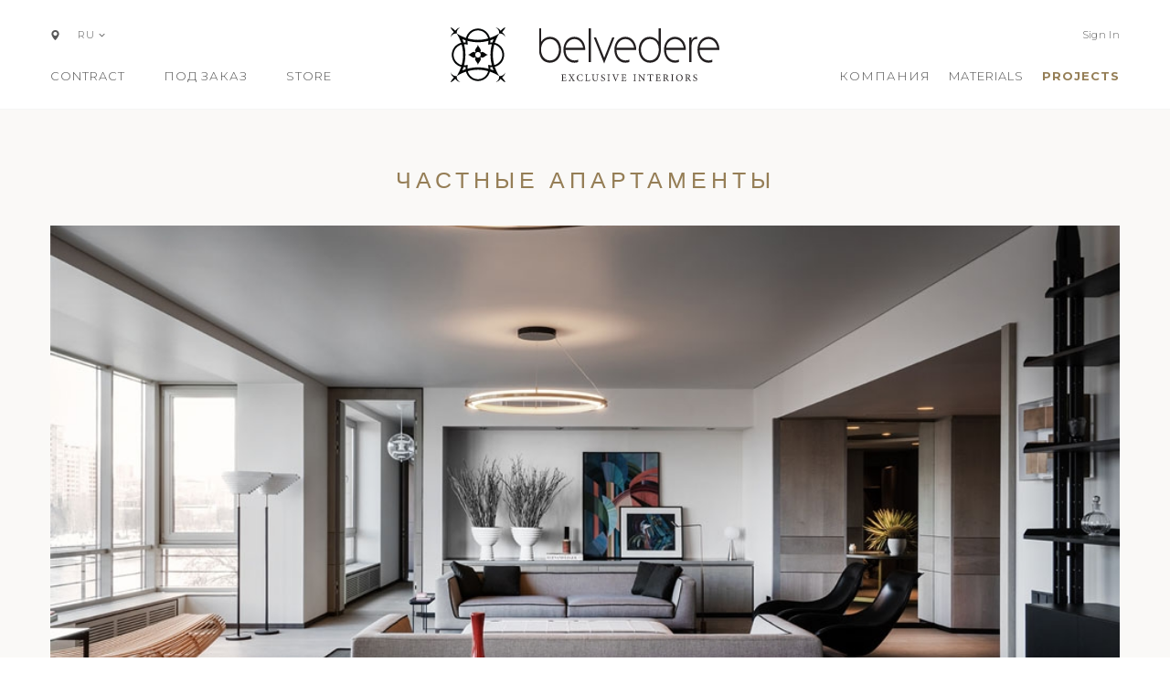

--- FILE ---
content_type: text/html; charset=UTF-8
request_url: https://www.belvedere.it/ru/projects/private-apartment_15.html
body_size: 6326
content:
<!DOCTYPE html>
<html dir="ltr" lang="ru-RU">
<head>

<title>Belvedere - Exclusive Interiors - Belvedere - Exclusive Interiors</title>
<meta content="Эти великолепные апартаменты занимают весь верхний этаж элитного жилого здания в центре Москвы" name="description">
<meta property="og:title" content="Belvedere - Exclusive Interiors - Belvedere - Exclusive Interiors"/>
 
<meta property="og:image" content="https://www.belvedere.it/media/img_photogallery/thumb/1_2.jpg"/>

	<link rel="canonical" href="https://www.belvedere.it/ru/projects/private-apartment_15.html"/>
			<link rel="alternate" hreflang="it" href="https://www.belvedere.it/it/realizzazioni/appartamento-privato_15.html" />
		<link rel="alternate" hreflang="en" href="https://www.belvedere.it/en/projects/private-apartment_15.html" />
		<link rel="alternate" hreflang="ru" href="https://www.belvedere.it/ru/projects/private-apartment_15.html" />
	

	<base href="https://www.belvedere.it/ru/" /><!--[if IE]></base><![endif]--> 
<meta charset="UTF-8" >


 
	<script> 
		window.dataLayer = window.dataLayer || [];			</script> 

		<!-- Google Tag Manager -->
	<script>(function(w,d,s,l,i){w[l]=w[l]||[];w[l].push({'gtm.start':
	new Date().getTime(),event:'gtm.js'});var f=d.getElementsByTagName(s)[0],
	j=d.createElement(s),dl=l!='dataLayer'?'&l='+l:'';j.async=true;j.src=
	'https://www.googletagmanager.com/gtm.js?id='+i+dl;f.parentNode.insertBefore(j,f);
	})(window,document,'script','dataLayer','GTM-5N4D6NS');</script>
	<!-- End Google Tag Manager -->

	


<script type="application/ld+json">{"@context":{"@vocab":"http://schema.org/"},"@graph":[{"@id":"https://www.belvedere.it/","@type":"Organization","name":"Belvedere","alternateName":"Belvedere Exclusive Interiors","vatID":"IT00109490516","email":"info@belvedere.it","url":"https://www.belvedere.it/ru/","logo":"https://www.belvedere.it/ru/images/belvedere-logo.jpg","description":"Exclusive Interiors","sameAs":["https://www.facebook.com/belvederearredamento/","https://www.instagram.com/belvederearredamento/","https://www.linkedin.com/company/belvedere-exclusive-interiors/"]}]}</script>
<link href="https://fonts.googleapis.com/css?family=Crimson+Text:400,400i,600,600i,700,700i|Montserrat:300,300i,400,400i,600,600i,700,700i" rel="stylesheet" type="text/css" />

<link rel="stylesheet" href="../css/build.min.css" type="text/css" />





<meta name="viewport" content="width=device-width, initial-scale=1, maximum-scale=1" />
<link rel="icon" type="image/png" href="../images/favicon.png">
<!--[if lt IE 9]>
	<script src="http://css3-mediaqueries-js.googlecode.com/svn/trunk/css3-mediaqueries.js"></script>
<![endif]-->


<script type="text/javascript" src="../js/build.min.js"></script>

 
</head>

<body class="stretched">

	<!-- Document Wrapper
	============================================= -->
	<div id="wrapper" class="clearfix">
	
		 
<!-- Google Tag Manager (noscript) -->
<noscript><iframe src="https://www.googletagmanager.com/ns.html?id=GTM-5N4D6NS" height="0" width="0" style="display:none;visibility:hidden"></iframe></noscript>
<!-- End Google Tag Manager (noscript) -->
<header id="header" data-sticky-class="not-dark" class="hidden-xs hidden-sm">
	<div id="header-wrap">
		<div class="container clearfix">
			<div class="row">
				<div class="col-md-4 nobottommargin">
					<div class="row">
						<div class="col-xs-12 no-sticky">
								<div class="top-links">
									<ul>
										<li>
											<a href="./contacts/"><i class="icon-map-marker"></i></a>
										</li>
										<li>
											<a href="javascript:;">RU</a>
												<ul>
														<li><a href="https://www.belvedere.it/it/">IT</a></li>														<li><a href="https://www.belvedere.it/en/">EN</a></li>																										</ul>
										</li>
																			</ul>
								</div>
							
						</div>
						<div class="col-xs-12">
							<nav id="primary-menu" class="fleft">
								<ul>
									<li ><a href="./contract/">Contract</a></li>
									<li ><a href="./bespoke/">под заказ</a></li>
									<li class="mega-menu "><a href="./store/">Store</a>
										<div class="mega-menu-content style-2 col-6 clearfix ">
											<ul>
												<li class="mega-menu-title "><a href="./catalogue/">Каталог</a></li>
												<li class="mega-menu-title "><a href="./brands/">Продукция</a></li>
											</ul>
										</div>
									</li>
								</ul>
							</nav>
						</div>
					</div>
				</div>
				<div class="col-md-4 nobottommargin">
					<div id="primary-menu-trigger"><i class="icon-reorder"></i></div>
					<div id="logo" class="tcenter">
						<a href="https://www.belvedere.it/ru/" class="standard-logo"><img src="../images/logo.svg" alt="Belvedere - Exclusive Interiors"></a>
						<a href="https://www.belvedere.it/ru/" class="sticky-logo"><img src="../images/logo-sticky.svg" alt="Belvedere - Exclusive Interiors"></a>
					</div>
				</div>
				<div class="col-md-4 nobottommargin">
					<div class="row">
						<div class="col-xs-12 no-sticky">
							<div class="fright top-links dx">
								<ul>
																		<li><a rel="nofollow" href="./login/">Sign In</a></li>
								</ul>
							</div>
						</div>
						<div class="col-xs-12 nobottommargin">
							<nav id="primary-menu" class="dx">
								<ul>
									<li ><a href="./company/">Компания</a></li>
									<li class="mega-menu "><a href="./materials/">Materials</a>
									<div class="mega-menu-content style-2 col-6 clearfix menu-pos-invert" >
										<ul>
																						<li class="mega-menu-title"><a href="materials/list/varnish/">КРАСКИ </a></li>
																						<li class="mega-menu-title"><a href="materials/list/liquid-metal/">ЖИДКИЙ МЕТАЛЛ </a></li>
																						<li class="mega-menu-title"><a href="materials/list/metal/">ДЕРЕВО </a></li>
																						<li class="mega-menu-title"><a href="materials/list/parquet/">ПАРКЕТ </a></li>
																						<li class="mega-menu-title"><a href="materials/list/wood/">МЕТАЛЛ </a></li>
																						<li class="mega-menu-title"><a href="materials/list/plaster/">ДЕКОРАТИВНАЯ ОТДЕЛКА </a></li>
																						<li class="mega-menu-title"><a href="materials/list/glass/">СТЕКЛО </a></li>
																						<li class="mega-menu-title"><a href="materials/list/stone/">ТКАНИ </a></li>
																					</ul>
									</div>
									</li>
									<li class="current"><a href="./projects/">Projects</a></li>
								</ul>
							</nav>
						</div>
					</div>
				</div>
			</div>
		</div>
	</div>
</header>

<script type="text/javascript">
	jQuery(document).ready(function($) {
	$('#menu').mmenu({
		counters	: false,
		navbars		: [
			{
				position	: 'top',
				content		: [
					'prev',
					'title',
					'close'
				]
			}
		],
		"extensions": [
            "pagedim-black"
         ]
	});	
	});
</script>
<header id="header" data-sticky-class="not-dark" class="visible-xs visible-sm">
	<div id="header-wrap">
		<div class="container clearfix">
			<div class="col_full nobottommargin">
				<div id="primary-menu-trigger"><a href="#menu"><img src="../images/mobile/menu.svg" width="20" height="15" alt="Menu"></a></div>
				<a class="menubars" href="#menu"><i class="fa fa-bars"></i></a>
				<div id="logo" class="tcenter">
					<a href="https://www.belvedere.it/ru/" class="standard-logo"><img src="../images/logo-mobile.svg" alt="Belvedere - Exclusive Interiors"></a>
				</div>
			</div>
		</div>
	</div>
	<div id="menu">
		<div>
   		<ul>
			<li><a href="./contract/">Contract</a></li>
			<li><a href="./bespoke/">под заказ</a></li>
			<li><span>Store</span>
				<ul>
					<p class="mm-listitem-header">Store</p>
					<li><a href="./store/">Магазин Belvedere</a></li>
					<li><a href="./catalogue/">Каталог</a></li>
					<li><a href="./brands/">Продукция</a></li>
				</ul>
			</li>
			<li><a href="./company/">Компания</a></li>
			<li><span >Materials</span>
				<ul>
					<p class="mm-listitem-header">Materials</p>
										<li><a href="materials/list/varnish/">КРАСКИ </a></li>
										<li><a href="materials/list/liquid-metal/">ЖИДКИЙ МЕТАЛЛ </a></li>
										<li><a href="materials/list/metal/">ДЕРЕВО </a></li>
										<li><a href="materials/list/parquet/">ПАРКЕТ </a></li>
										<li><a href="materials/list/wood/">МЕТАЛЛ </a></li>
										<li><a href="materials/list/plaster/">ДЕКОРАТИВНАЯ ОТДЕЛКА </a></li>
										<li><a href="materials/list/glass/">СТЕКЛО </a></li>
										<li><a href="materials/list/stone/">ТКАНИ </a></li>
										<li><a href="./materials/"><strong>Смотри всё</strong></a></li>
				</ul>
			</li>
			<li><a href="./projects/">Projects</a></li>
			<li><a href="./news/">NEWS</a></li>
			<li><a href="./contacts/">CONTACTS</a></li>
		</ul>
		<div class="mm-navbars_bottom">
			<div class="row">
    <div class="col-xs-6">
        <a rel="nofollow" href="./login/" class="button button-border button-small max color-gold">Login/Register</a>
    </div>
   <div class="col-xs-6">
       <a href="https://www.belvedere.it/it/"><span class="i-circled i-medium i-bordered-gold ">IT</span></a>
			 <a href="https://www.belvedere.it/en/"><span class="i-circled i-medium i-bordered-gold ">EN</span></a>
			 <a href="https://www.belvedere.it/ru/"><span class="i-circled i-medium i-bordered-gold active">RU</span></a>
    </div>
	</div>
</div>
		</div>
	</div>
</header>		
				<div class="section nobottommargin notopmargin bgcolor-gray clearfix">
			<div class="container">
				<div class="row">
					<div class="col-xs-12">
						<h2 class="text-center color-gold ls5 p25 t400 uppercase">ЧАСТНЫЕ АПАРТАМЕНТЫ</h2>
					</div>
				</div>

				<div class="row">
					<div class="col-xs-12">
					
						<div id="B1" class="owl-carousel image-carousel B1Slider">

													
							<div class="oc-item">
								<div class="iportfolio">
									<div class="portfolio-image-crop">
										<img src="../media/img_photogallery/big/1_2.jpg" alt="ЧАСТНЫЕ АПАРТАМЕНТЫ">
									</div>
								</div>
							</div>

						</div>
						
						
					</div>
				</div>
				
			</div>
		</div>
		
				
		<section id="content">
			<div class="content-wrap">
				<div class="container clearfix">
				
						 
	<div class="row portofolio-description">
		<div class="col-sm-4 col-md-3">
			<ul class="portfolio-meta bottommargin">
				<li><span>ТИП</span>Жилая недвижимость </li>
				<li><span>ДИЗАЙН</span>Lazzaro Raboni</li>
				<li><span>МЕСТОРАСПОЛОЖЕНИЕ</span>Москва, Россия </li>			</ul>
		</div>
		<div class="col-sm-8 col-md-7 col-md-offset-1">
			<ul class="portfolio-meta bottommargin">
				<li><span>ОПИСАНИЕ</span>Эти великолепные апартаменты занимают весь верхний этаж элитного жилого здания в центре Москвы. Помещения расположены вдоль наполненых светом огромных окон, которые позволяют любоваться эсктраординарным видом на Москва-реку и Кремль. Среди проектных решений можно выделить круговое расположение помещений и цветовое постоянство при использовании материалов для отделки и пола. Аккуратный выбор элементов интерьера и освещения от мастеров дизайна с большой буквы придаёт этому жилому пространству ещё большую ценность, делая его более изысканным и эксклюзивным.</li>
			</ul>
		</div>
	</div>

	<div class="row">
		<div id="oc-portfolio-sidebar" class="owl-carousel col-md-12 col-xs-12" data-lightbox="gallery">
				
			<div class="oc-item">
				<div class="iportfolio">
					<div class="portfolio-image">
						<a href="../media/img_photogallery/big/1_2.jpg" data-lightbox="gallery-item" title="ЧАСТНЫЕ АПАРТАМЕНТЫ"><img class="lazyload"  alt=" by Lazzaro Raboni - Москва, Россия  - Belvedere Exclusive Interiors" data-src="../media/img_photogallery/thumb/1_2.jpg" title="ЧАСТНЫЕ АПАРТАМЕНТЫ"></a>
					</div>
				</div>
			</div>				

				
			<div class="oc-item">
				<div class="iportfolio">
					<div class="portfolio-image">
						<a href="../media/img_photogallery/big/5_1.jpg" data-lightbox="gallery-item" title="ЧАСТНЫЕ АПАРТАМЕНТЫ"><img class="lazyload"  alt=" by Lazzaro Raboni - Москва, Россия  - Belvedere Exclusive Interiors" data-src="../media/img_photogallery/thumb/5_1.jpg" title="ЧАСТНЫЕ АПАРТАМЕНТЫ"></a>
					</div>
				</div>
			</div>				

				
			<div class="oc-item">
				<div class="iportfolio">
					<div class="portfolio-image">
						<a href="../media/img_photogallery/big/2_3.jpg" data-lightbox="gallery-item" title="ЧАСТНЫЕ АПАРТАМЕНТЫ"><img class="lazyload"  alt=" by Lazzaro Raboni - Москва, Россия  - Belvedere Exclusive Interiors" data-src="../media/img_photogallery/thumb/2_3.jpg" title="ЧАСТНЫЕ АПАРТАМЕНТЫ"></a>
					</div>
				</div>
			</div>				

				
			<div class="oc-item">
				<div class="iportfolio">
					<div class="portfolio-image">
						<a href="../media/img_photogallery/big/3_4.jpg" data-lightbox="gallery-item" title="ЧАСТНЫЕ АПАРТАМЕНТЫ"><img class="lazyload"  alt=" by Lazzaro Raboni - Москва, Россия  - Belvedere Exclusive Interiors" data-src="../media/img_photogallery/thumb/3_4.jpg" title="ЧАСТНЫЕ АПАРТАМЕНТЫ"></a>
					</div>
				</div>
			</div>				

				
			<div class="oc-item">
				<div class="iportfolio">
					<div class="portfolio-image">
						<a href="../media/img_photogallery/big/2_6.jpg" data-lightbox="gallery-item" title="ЧАСТНЫЕ АПАРТАМЕНТЫ"><img class="lazyload"  alt=" by Lazzaro Raboni - Москва, Россия  - Belvedere Exclusive Interiors" data-src="../media/img_photogallery/thumb/2_6.jpg" title="ЧАСТНЫЕ АПАРТАМЕНТЫ"></a>
					</div>
				</div>
			</div>				

				
			<div class="oc-item">
				<div class="iportfolio">
					<div class="portfolio-image">
						<a href="../media/img_photogallery/big/2_7.jpg" data-lightbox="gallery-item" title="ЧАСТНЫЕ АПАРТАМЕНТЫ"><img class="lazyload"  alt=" by Lazzaro Raboni - Москва, Россия  - Belvedere Exclusive Interiors" data-src="../media/img_photogallery/thumb/2_7.jpg" title="ЧАСТНЫЕ АПАРТАМЕНТЫ"></a>
					</div>
				</div>
			</div>				

				
			<div class="oc-item">
				<div class="iportfolio">
					<div class="portfolio-image">
						<a href="../media/img_photogallery/big/9.jpg" data-lightbox="gallery-item" title="ЧАСТНЫЕ АПАРТАМЕНТЫ"><img class="lazyload"  alt=" by Lazzaro Raboni - Москва, Россия  - Belvedere Exclusive Interiors" data-src="../media/img_photogallery/thumb/9.jpg" title="ЧАСТНЫЕ АПАРТАМЕНТЫ"></a>
					</div>
				</div>
			</div>				

				
			<div class="oc-item">
				<div class="iportfolio">
					<div class="portfolio-image">
						<a href="../media/img_photogallery/big/23.jpg" data-lightbox="gallery-item" title="ЧАСТНЫЕ АПАРТАМЕНТЫ"><img class="lazyload"  alt=" by Lazzaro Raboni - Москва, Россия  - Belvedere Exclusive Interiors" data-src="../media/img_photogallery/thumb/23.jpg" title="ЧАСТНЫЕ АПАРТАМЕНТЫ"></a>
					</div>
				</div>
			</div>				

				
			<div class="oc-item">
				<div class="iportfolio">
					<div class="portfolio-image">
						<a href="../media/img_photogallery/big/20.jpg" data-lightbox="gallery-item" title="ЧАСТНЫЕ АПАРТАМЕНТЫ"><img class="lazyload"  alt=" by Lazzaro Raboni - Москва, Россия  - Belvedere Exclusive Interiors" data-src="../media/img_photogallery/thumb/20.jpg" title="ЧАСТНЫЕ АПАРТАМЕНТЫ"></a>
					</div>
				</div>
			</div>				

				
			<div class="oc-item">
				<div class="iportfolio">
					<div class="portfolio-image">
						<a href="../media/img_photogallery/big/13.jpg" data-lightbox="gallery-item" title="ЧАСТНЫЕ АПАРТАМЕНТЫ"><img class="lazyload"  alt=" by Lazzaro Raboni - Москва, Россия  - Belvedere Exclusive Interiors" data-src="../media/img_photogallery/thumb/13.jpg" title="ЧАСТНЫЕ АПАРТАМЕНТЫ"></a>
					</div>
				</div>
			</div>				

				
			<div class="oc-item">
				<div class="iportfolio">
					<div class="portfolio-image">
						<a href="../media/img_photogallery/big/15.jpg" data-lightbox="gallery-item" title="ЧАСТНЫЕ АПАРТАМЕНТЫ"><img class="lazyload"  alt=" by Lazzaro Raboni - Москва, Россия  - Belvedere Exclusive Interiors" data-src="../media/img_photogallery/thumb/15.jpg" title="ЧАСТНЫЕ АПАРТАМЕНТЫ"></a>
					</div>
				</div>
			</div>				

				
			<div class="oc-item">
				<div class="iportfolio">
					<div class="portfolio-image">
						<a href="../media/img_photogallery/big/17.jpg" data-lightbox="gallery-item" title="ЧАСТНЫЕ АПАРТАМЕНТЫ"><img class="lazyload"  alt=" by Lazzaro Raboni - Москва, Россия  - Belvedere Exclusive Interiors" data-src="../media/img_photogallery/thumb/17.jpg" title="ЧАСТНЫЕ АПАРТАМЕНТЫ"></a>
					</div>
				</div>
			</div>				

				
			<div class="oc-item">
				<div class="iportfolio">
					<div class="portfolio-image">
						<a href="../media/img_photogallery/big/16.jpg" data-lightbox="gallery-item" title="ЧАСТНЫЕ АПАРТАМЕНТЫ"><img class="lazyload"  alt=" by Lazzaro Raboni - Москва, Россия  - Belvedere Exclusive Interiors" data-src="../media/img_photogallery/thumb/16.jpg" title="ЧАСТНЫЕ АПАРТАМЕНТЫ"></a>
					</div>
				</div>
			</div>				

				
			<div class="oc-item">
				<div class="iportfolio">
					<div class="portfolio-image">
						<a href="../media/img_photogallery/big/21.jpg" data-lightbox="gallery-item" title="ЧАСТНЫЕ АПАРТАМЕНТЫ"><img class="lazyload"  alt=" by Lazzaro Raboni - Москва, Россия  - Belvedere Exclusive Interiors" data-src="../media/img_photogallery/thumb/21.jpg" title="ЧАСТНЫЕ АПАРТАМЕНТЫ"></a>
					</div>
				</div>
			</div>				

				
			<div class="oc-item">
				<div class="iportfolio">
					<div class="portfolio-image">
						<a href="../media/img_photogallery/big/19.jpg" data-lightbox="gallery-item" title="ЧАСТНЫЕ АПАРТАМЕНТЫ"><img class="lazyload"  alt=" by Lazzaro Raboni - Москва, Россия  - Belvedere Exclusive Interiors" data-src="../media/img_photogallery/thumb/19.jpg" title="ЧАСТНЫЕ АПАРТАМЕНТЫ"></a>
					</div>
				</div>
			</div>				

				
			<div class="oc-item">
				<div class="iportfolio">
					<div class="portfolio-image">
						<a href="../media/img_photogallery/big/24.jpg" data-lightbox="gallery-item" title="ЧАСТНЫЕ АПАРТАМЕНТЫ"><img class="lazyload"  alt=" by Lazzaro Raboni - Москва, Россия  - Belvedere Exclusive Interiors" data-src="../media/img_photogallery/thumb/24.jpg" title="ЧАСТНЫЕ АПАРТАМЕНТЫ"></a>
					</div>
				</div>
			</div>				

				
		</div>
		<script type="text/javascript">

				jQuery(document).ready(function($) {

						var ocClients = $("#oc-portfolio-sidebar");

						ocClients.owlCarousel({
								responsive:{
									0:{
										items: 1
									},
									576:{
										items: 2
									},
									992:{
										items: 3
									}
								},
								margin: 10,
								loop: true,
								nav: true,
								navText: ['<i class="icon-angle-left"></i>','<i class="icon-angle-right"></i>'],
								autoplay: true,
								dots: false,
								autoplayHoverPause: true
						});

				});

		</script>

	</div>
	
	<div class="clear"></div>

		<div class="row portfolio-navigation">
		<div class="col-sm-4 col-xs-6 topmargin-sm">
			<p class="text-left"><a class="color-gold" href="./projects/luxury-boutique-hotel_19.html"><i class="icon-angle-left"></i> ПРЕДЫДУЩИЙ ПРОЕКТ</a></p>		</div>
		<div class="col-sm-4 hidden-xs topmargin-sm">
			<p class="text-center"><a class="color-gold" href="./projects/">НАЗАД К РЕАЛИЗОВАННЫМ ПРОЕКТАМ</a></p>
		</div>
		<div class="col-sm-4 col-xs-6 topmargin-sm">
			<p class="text-right"><a class="color-gold" href="./projects/private-apartment-1_20.html"> СЛЕДУЮЩИЙ ПРОЕКТ <i class="icon-angle-right"></i></a></p>		</div>
	</div>
	
	<!-- Portfolio Wrapper / End -->
					 
	<div class="clearfix"></div>

							
				</div>
			</div>
		</section>

		
	</div>
	
	<footer id="bottom">
	<div class="container">
		<div class="row">
			<div class="col-sm-3 col-md-2 uppercase hidden-xs">
				<div class="row">
					<div class="col-md-12">
						<a href="https://www.belvedere.it/ru/" class="img-responsive"><img src="../images/logo-footer.svg" alt="Belvedere - Exclusive Interiors"></a>
					</div>
					<div class="col-sm-12 topmargin-lg">
					<a data-placement="top" data-toggle="tooltip" class="social-icon si-light si-small" rel="nofollow" href="https://www.facebook.com/belvedereexclusiveinteriors/" data-original-title="Facebook" target="_blank">
							<i class="icon-facebook"></i>
							<i class="icon-facebook"></i>
					</a>
					<a data-placement="top" data-toggle="tooltip" class="social-icon si-light si-small" rel="nofollow" href="https://www.instagram.com/BelvedereExclusiveInteriors/" data-original-title="Instagram" target="_blank">
							<i class="icon-instagram"></i>
							<i class="icon-instagram"></i>
					</a>
					<a data-placement="top" data-toggle="tooltip" class="social-icon si-light si-small" rel="nofollow" href="https://it.linkedin.com/company/belvedere-exclusive-interiors" data-original-title="Linked In" target="_blank">
							<i class="icon-linkedin"></i>
							<i class="icon-linkedin"></i>
					</a>
					</div>
				</div>
			</div>
			<div class="col-md-1 hidden-xs hidden-sm"></div>
			<div class="col-sm-3 col-md-2 uppercase nopadding hidden-xs">
				<div class="widget widget_links clearfix">
					<ul>
						<li class="bottommargin-xs"><a href="./contract/" class="bold">Contract</a></li>
						<li><a href="./bespoke/" class="bold">под заказ</a></li>
						<li class="bottommargin-xs"><a href="./bespoke/services/">Услуги под заказ</a></li>
						<li><a href="./store/" class="bold">Store</a></li>
						<li><a href="./store/services/">Услуги Магазина</a></li>
						<li><a href="./catalogue/">Каталог</a></li>
						<li><a href="./brands/">Продукция</a></li>
						
					</ul>
				</div>
			</div>
			<div class="col-md-1 hidden-xs hidden-sm"></div>
			<div class="col-sm-3 col-md-2 uppercase nopadding hidden-xs">
				<div class="widget widget_links clearfix">
					<ul>
						<li class="bottommargin-xs"><a href="./company/" class="bold">Компания</a></li>
						<li class="bottommargin-xs"><a href="./materials/" class="bold">Materials</a></li>
						<li class="bottommargin-xs"><a href="./projects/" class="bold">Projects</a></li>
												<li class="bottommargin-xs"><a href="./contacts/" class="bold">Контакты</a></li>
						<li><a href="./download/" class="bold">Загрузки</a></li>
					</ul>
				</div>
			</div>
			<div class="col-md-1 hidden-xs hidden-sm"></div>
			<div class="col-sm-3 col-md-2 uppercase nopadding hidden-xs">
				<div class="widget widget_links clearfix">
					<ul>
						<li class="bottommargin-xs"><a href="./news/" class="bold">Новости</a></li>
						<li class="bottommargin-xs"><a rel="nofollow" href="./login/" class="bold">Вход для зарегистрированных пользователей</a></li>
												<li><a rel="nofollow" href="mailto:info@belvedere.it" class="bold">Работать с нами</a></li>
					</ul>
				</div>
			</div>
				</div>
	<div id="copyrights">
		<div class="container clearfix">
			<div class="row">
				<div class="col-xs-12"><hr></div>
			</div>
			<div class="row">
				<div class="col-xs-12 nobottommargin uppercase text-center">
					&copy; 2026 BELVEDERE S.R.L. P.IVA e C.F. IT00109490516 - N&deg; REA AR-54658 - Capitale Sociale &euro; 60.000,00 i.v. - PEC: belvedere@gigapec.it				</div>
			</div>	
		</div>
	</div>
</footer>
	<!-- Go To Top
============================================= -->
<div id="gotoTop" class="icon-angle-up"></div>

<script type="text/javascript" src="../js/functions.js"></script>


	 
		<script>
		  (function(i,s,o,g,r,a,m){i['GoogleAnalyticsObject']=r;i[r]=i[r]||function(){
		  (i[r].q=i[r].q||[]).push(arguments)},i[r].l=1*new Date();a=s.createElement(o),
		  m=s.getElementsByTagName(o)[0];a.async=1;a.src=g;m.parentNode.insertBefore(a,m)
		  })(window,document,'script','//www.google-analytics.com/analytics.js','ga');

		  ga('create', 'UA-110467106-21', 'auto');
		  ga('set', 'anonymizeIp', true);
		  ga('send', 'pageview');
		  
			
			
			
		
		</script>
		
		
	







<script src="../js/jquery.responsiveiframe.js"></script>
<script type='text/javascript'>
var regex=new RegExp('[\?&]shrPrm=([^&#]*)');
var res=regex.exec(window.location.href);
var shrPrm=(res!=null?decodeURIComponent(res[1]):'');
if(''!=shrPrm)document.getElementById('shrFrm').src='https://vsr.architonic.com/'+shrPrm;
(function(e){e(function(){e('#shrFrm').responsiveIframe()})})(jQuery)</script>


<script type="text/javascript">
jQuery(document).ready(function($) {
				
		// Primo Slider
		var ocImages_1 = $("#B2");
		var total_1 = $(".B2Slider .oc-item").length;
		
		if(total_1>1){
			ocImages_1.owlCarousel({
				margin: 0,
				nav: true,
				navText: ['<i class="icon-angle-left"></i>','<i class="icon-angle-right"></i>'],
				autoplay: false,
				dots: false,
				navRewind: false,
				loop: true,
				items:1
			});
		} else if(total_1==1){
			//console.log('1 sola immagine');
			$("#B2.owl-carousel.image-carousel").show();
		}
		
		// Secondo Slider
		
		var ocImages_2 = $("#B3");
		var total_2 = $(".B3Slider .oc-item").length;
		
		
		if(total_2>1){
			ocImages_2.owlCarousel({
				margin: 0,
				nav: true,
				navText: ['<i class="icon-angle-left"></i>','<i class="icon-angle-right"></i>'],
				autoplay: false,
				dots: false,
				navRewind: false,
				loop: true,
				items:1
			});
		} else if(total_2==1){
			//console.log('1 sola immagine');
			$("#B3.owl-carousel.image-carousel").show();
		}
		
		
	});
</script>
				
<script type="text/javascript">
	piAId = '735313';
	piCId = '1187';
	piHostname = 'pi.pardot.com';

	(function() {
		function async_load(){
			var s = document.createElement('script'); s.type = 'text/javascript';
			s.src = ('https:' == document.location.protocol ? 'https://pi' : 'http://cdn') + '.pardot.com/pd.js';
			var c = document.getElementsByTagName('script')[0]; c.parentNode.insertBefore(s, c);
		}
		if(window.attachEvent) { window.attachEvent('onload', async_load); }
		else { window.addEventListener('load', async_load, false); }
	})();
</script>



<!-- Facebook Pixel Code BELVEDERE.IT -->
<script>
!function(f,b,e,v,n,t,s)
{if(f.fbq)return;n=f.fbq=function(){n.callMethod?
n.callMethod.apply(n,arguments):n.queue.push(arguments)};
if(!f._fbq)f._fbq=n;n.push=n;n.loaded=!0;n.version='2.0';
n.queue=[];t=b.createElement(e);t.async=!0;
t.src=v;s=b.getElementsByTagName(e)[0];
s.parentNode.insertBefore(t,s)}(window,document,'script',
'https://connect.facebook.net/en_US/fbevents.js');
 fbq('init', '751405455645278'); 
fbq('track', 'PageView');
</script>
<noscript>
 <img height="1" width="1" 
src="https://www.facebook.com/tr?id=751405455645278&ev=PageView
&noscript=1"/>
</noscript>
<!-- End Facebook Pixel Code -->



<!-- Facebook Pixel Code BELVEDERESTORE.IT -->
<script>
!function(f,b,e,v,n,t,s)
{if(f.fbq)return;n=f.fbq=function(){n.callMethod?
n.callMethod.apply(n,arguments):n.queue.push(arguments)};
if(!f._fbq)f._fbq=n;n.push=n;n.loaded=!0;n.version='2.0';
n.queue=[];t=b.createElement(e);t.async=!0;
t.src=v;s=b.getElementsByTagName(e)[0];
s.parentNode.insertBefore(t,s)}(window,document,'script',
'https://connect.facebook.net/en_US/fbevents.js');
 fbq('init', '600988220449387'); 
fbq('track', 'PageView');
</script>
<noscript>
 <img height="1" width="1" 
src="https://www.facebook.com/tr?id=600988220449387&ev=PageView
&noscript=1"/>
</noscript>
<!-- End Facebook Pixel Code -->



	<script type="text/javascript">
												
		jQuery(window).load(function(){
		
				var $container = $('#portfolio');
				$container.isotope({ transitionDuration: '0.65s' });
				
				$(window).resize(function() {
						$container.isotope('layout');
				});
				
				// Primo Slider
				var ocImages_1 = $("#B1");
				var total_1 = $(".B1Slider .oc-item").length;
				
				if(total_1>1){
					ocImages_1.owlCarousel({
						margin: 0,
						nav: true,
						navText: ['<i class="icon-angle-left"></i>','<i class="icon-angle-right"></i>'],
						autoplay: false,
						dots: false,
						navRewind: false,
						loop: true,
						items:1
					});
				} else if(total_1==1){
					//console.log('1 sola immagine');
					$("#B1.owl-carousel.image-carousel").show();
				}
		
		});

</script>

</body>
</html>				

--- FILE ---
content_type: image/svg+xml
request_url: https://www.belvedere.it/images/logo.svg
body_size: 20976
content:
<?xml version="1.0" encoding="UTF-8" standalone="no"?>
<!-- Created with Inkscape (http://www.inkscape.org/) -->

<svg
   xmlns:dc="http://purl.org/dc/elements/1.1/"
   xmlns:cc="http://creativecommons.org/ns#"
   xmlns:rdf="http://www.w3.org/1999/02/22-rdf-syntax-ns#"
   xmlns:svg="http://www.w3.org/2000/svg"
   xmlns="http://www.w3.org/2000/svg"
   xmlns:sodipodi="http://sodipodi.sourceforge.net/DTD/sodipodi-0.dtd"
   xmlns:inkscape="http://www.inkscape.org/namespaces/inkscape"
   width="104.06939mm"
   height="21.166698mm"
   viewBox="0 0 104.06939 21.166698"
   version="1.1"
   id="svg6067"
   inkscape:version="0.92.2 (5c3e80d, 2017-08-06)"
   sodipodi:docname="logo.svg">
  <defs
     id="defs6061">
    <clipPath
       clipPathUnits="userSpaceOnUse"
       id="clipPath1458">
      <path
         d="m 356.174,4795.273 h 197.999 v 57.799 H 356.174 Z"
         id="path1456"
         inkscape:connector-curvature="0" />
    </clipPath>
    <clipPath
       clipPathUnits="userSpaceOnUse"
       id="clipPath1470">
      <path
         d="m 29.173,29.173 h 1600 v 4860 h -1600 z"
         id="path1468"
         inkscape:connector-curvature="0" />
    </clipPath>
  </defs>
  <sodipodi:namedview
     id="base"
     pagecolor="#ffffff"
     bordercolor="#666666"
     borderopacity="1.0"
     inkscape:pageopacity="0.0"
     inkscape:pageshadow="2"
     inkscape:zoom="0.35"
     inkscape:cx="396.66657"
     inkscape:cy="-480.00007"
     inkscape:document-units="mm"
     inkscape:current-layer="layer1"
     showgrid="false"
     inkscape:window-width="1680"
     inkscape:window-height="987"
     inkscape:window-x="1672"
     inkscape:window-y="-8"
     inkscape:window-maximized="1" />
  <metadata
     id="metadata6064">
    <rdf:RDF>
      <cc:Work
         rdf:about="">
        <dc:format>image/svg+xml</dc:format>
        <dc:type
           rdf:resource="http://purl.org/dc/dcmitype/StillImage" />
        <dc:title></dc:title>
      </cc:Work>
    </rdf:RDF>
  </metadata>
  <g
     inkscape:label="Livello 1"
     inkscape:groupmode="layer"
     id="layer1"
     transform="translate(-0.88197113,-0.66661552)">
    <g
       transform="matrix(0.35277777,0,0,-0.35277777,-90.548552,1713.1111)"
       id="g1452">
      <g
         id="g1454"
         clip-path="url(#clipPath1458)">
        <g
           id="g1460"
           transform="translate(554.1729,4829.4536)">
          <path
             d="m 0,0 c 0.054,7.824 -4.419,14.415 -11.955,14.415 -7.27,0 -12.068,-6.521 -12.068,-14.128 0,-7.716 4.686,-14.252 12.068,-14.252 1.5,0 2.928,0.264 4.241,0.745 v 2.679 c -1.193,-0.605 -2.505,-0.939 -3.921,-0.939 -5.766,0 -10.129,4.59 -9.96,11.48 z m -2.416,2.468 h -19.179 c 0.431,5.129 4.628,9.483 9.693,9.483 5.114,0 8.882,-4.476 9.486,-9.483 m -23.101,9.483 c 0.457,0 0.827,-0.096 1.215,-0.27 v 2.674 c -0.267,0.046 -0.55,0.067 -0.845,0.067 -2.627,0 -4.41,-1.647 -5.379,-4.125 h -0.113 v 3.536 h -2.423 v -27.202 h 2.423 V 0.526 c 0,4.004 -0.319,11.425 5.122,11.425 m -7.495,-39.158 c -0.42,0.273 -0.962,0.374 -1.767,0.374 h -2.74 v -0.309 c 0.861,-0.076 0.951,-0.11 0.951,-1.049 v -4.443 c 0,-0.939 -0.101,-1.006 -1.007,-1.071 v -0.309 h 2.904 v 0.309 c -0.885,0.065 -0.983,0.132 -0.983,1.071 v 1.759 h 0.354 c 0.575,0 0.762,-0.134 0.951,-0.442 0.331,-0.542 0.729,-1.228 1.115,-1.77 0.497,-0.719 0.961,-0.96 1.79,-1.005 0.132,-0.011 0.254,-0.011 0.387,-0.011 l 0.044,0.287 c -0.244,0.065 -0.498,0.187 -0.797,0.519 -0.264,0.288 -0.497,0.575 -0.894,1.15 -0.329,0.497 -0.794,1.238 -0.982,1.6 0.817,0.355 1.401,0.941 1.401,1.892 0,0.662 -0.286,1.16 -0.727,1.448 m -0.298,-1.626 c 0,-0.597 -0.177,-1.039 -0.608,-1.37 -0.277,-0.222 -0.641,-0.31 -1.206,-0.31 h -0.53 v 2.72 c 0,0.298 0.045,0.431 0.122,0.485 0.088,0.067 0.276,0.111 0.597,0.111 0.839,0 1.625,-0.442 1.625,-1.636 M -58.378,0 h 21.596 c 0.056,7.824 -4.419,14.415 -11.954,14.415 -7.271,0 -12.067,-6.521 -12.067,-14.128 0,-7.716 4.687,-14.252 12.067,-14.252 1.501,0 2.928,0.264 4.24,0.745 v 2.679 c -1.191,-0.605 -2.501,-0.939 -3.918,-0.939 -5.766,0 -10.131,4.59 -9.964,11.48 m 0,2.468 c 0.423,5.129 4.632,9.483 9.699,9.483 5.105,0 8.881,-4.476 9.47,-9.483 z m -2.477,-30.659 v -4.443 c 0,-0.939 -0.099,-1.006 -1.005,-1.071 v -0.309 h 2.905 v 0.309 c -0.883,0.065 -0.984,0.132 -0.984,1.071 v 1.759 h 0.354 c 0.575,0 0.762,-0.134 0.951,-0.442 0.331,-0.542 0.729,-1.228 1.117,-1.77 0.496,-0.719 0.958,-0.96 1.789,-1.005 0.131,-0.011 0.253,-0.011 0.385,-0.011 l 0.045,0.287 c -0.244,0.065 -0.498,0.187 -0.798,0.519 -0.262,0.288 -0.495,0.575 -0.893,1.15 -0.331,0.497 -0.795,1.238 -0.982,1.6 0.817,0.355 1.403,0.941 1.403,1.892 0,0.662 -0.287,1.16 -0.73,1.448 -0.419,0.273 -0.96,0.374 -1.768,0.374 h -2.739 v -0.309 c 0.862,-0.076 0.95,-0.11 0.95,-1.049 m 0.916,0.398 c 0,0.298 0.046,0.431 0.121,0.485 0.09,0.067 0.277,0.111 0.597,0.111 0.839,0 1.626,-0.442 1.626,-1.636 0,-0.597 -0.176,-1.039 -0.609,-1.37 -0.274,-0.222 -0.641,-0.31 -1.204,-0.31 h -0.531 z m -6.618,19.105 c 0,0 2.322,3.634 2.322,9.042 v 23.263 h -2.437 V 9.122 h -0.102 c -2.1,3.413 -5.762,5.3 -9.58,5.3 -7.439,0 -12.181,-6.065 -12.181,-14.011 0,-7.955 4.742,-14.374 12.289,-14.374 3.666,0 7.85,1.8 9.689,5.275 m 0.053,9.042 c 0,-6.367 -3.662,-11.834 -9.798,-11.834 -6.088,0 -9.805,5.647 -9.805,11.891 0,5.945 3.932,11.54 9.698,11.54 6.3,0 9.905,-5.123 9.905,-11.597 M -87.35,-26.833 h -1.635 v -0.309 c 0.519,-0.044 0.762,-0.132 0.984,-0.408 0.199,-0.265 0.221,-0.31 0.221,-1.116 v -2.432 c 0,-1.017 -0.033,-1.547 -0.066,-1.89 -0.056,-0.541 -0.333,-0.685 -0.973,-0.717 v -0.309 h 2.617 v 0.309 c -0.75,0.044 -1.006,0.176 -1.061,0.74 -0.033,0.32 -0.065,0.85 -0.065,1.867 v 2.774 h 0.022 l 4.707,-5.789 h 0.342 v 4.453 c 0,1.026 0.022,1.524 0.066,1.855 0.044,0.487 0.31,0.631 0.928,0.663 v 0.309 h -2.607 v -0.309 c 0.764,-0.044 1.028,-0.187 1.084,-0.685 0.034,-0.31 0.077,-0.818 0.077,-1.834 v -2.719 h -0.033 z M -112.848,0 h 21.61 c 0.043,7.824 -4.409,14.415 -11.957,14.415 -7.284,0 -12.067,-6.521 -12.067,-14.128 0,-7.716 4.672,-14.252 12.067,-14.252 1.502,0 2.923,0.264 4.23,0.745 v 2.679 c -1.178,-0.605 -2.492,-0.939 -3.91,-0.939 -5.766,0 -10.13,4.59 -9.973,11.48 m 0,2.468 c 0.447,5.129 4.645,9.483 9.707,9.483 5.111,0 8.883,-4.476 9.475,-9.483 z m -13.625,-17.312 11.363,28.677 h -2.471 l -8.838,-22.433 -8.994,22.433 h -2.482 z m -10.692,-11.989 h -2.861 v -0.309 c 0.873,-0.076 0.961,-0.122 0.961,-1.116 v -2.763 c 0,-1.292 0.309,-2.122 0.971,-2.629 0.487,-0.375 1.127,-0.53 1.769,-0.53 0.729,0 1.47,0.232 1.978,0.762 0.64,0.674 0.838,1.612 0.838,2.917 v 0.918 c 0,1.016 0.022,1.492 0.056,1.79 0.055,0.453 0.309,0.607 0.972,0.651 v 0.309 h -2.628 v -0.309 c 0.773,-0.055 1.005,-0.187 1.071,-0.619 0.045,-0.342 0.078,-0.806 0.078,-1.822 v -0.841 c 0,-1.822 -0.498,-3.149 -2.09,-3.149 -1.37,0 -2.077,1.016 -2.077,2.795 v 2.52 c 0,0.994 0.089,1.061 0.962,1.116 z m -6.319,13.464 h 2.425 v 36.988 h -2.425 z m -1.935,-19.199 v 4.366 c 0,0.938 0.099,0.995 0.972,1.06 v 0.309 h -2.882 v -0.309 c 0.895,-0.065 0.972,-0.122 0.972,-1.06 v -4.421 c 0,-0.94 -0.088,-1.017 -1.016,-1.082 v -0.309 h 5.003 c 0.1,0.341 0.331,1.391 0.398,1.734 l -0.331,0.066 c -0.166,-0.509 -0.377,-0.862 -0.564,-1.084 -0.254,-0.287 -0.63,-0.342 -1.237,-0.342 -0.464,0 -0.84,0.023 -1.061,0.144 -0.199,0.111 -0.254,0.332 -0.254,0.928 M -168.798,0 h 21.595 c 0.057,7.824 -4.408,14.422 -11.953,14.422 -7.272,0 -12.071,-6.528 -12.071,-14.135 0,-7.712 4.69,-14.249 12.071,-14.249 1.513,0 2.927,0.261 4.24,0.742 v 2.679 c -1.18,-0.613 -2.507,-0.939 -3.919,-0.939 -5.767,0 -10.121,4.59 -9.963,11.48 m 0,2.468 c 0.431,5.124 4.629,9.483 9.707,9.483 5.11,0 8.871,-4.476 9.476,-9.483 z m -3.7,-30.715 v -4.398 c 0,-0.896 -0.089,-0.984 -1.094,-1.06 v -0.309 h 5.324 c 0.099,0.341 0.32,1.38 0.387,1.745 l -0.332,0.044 c -0.143,-0.442 -0.353,-0.818 -0.541,-1.039 -0.243,-0.287 -0.551,-0.376 -1.391,-0.376 -0.553,0 -0.94,0.011 -1.15,0.144 -0.2,0.143 -0.265,0.376 -0.265,0.895 v 2.089 h 1.05 c 0.961,0 1.039,-0.066 1.183,-0.861 h 0.318 v 2.12 h -0.318 c -0.144,-0.74 -0.2,-0.829 -1.195,-0.829 h -1.038 v 2.509 c 0,0.333 0.022,0.355 0.364,0.355 h 0.841 c 0.795,0 1.094,-0.078 1.247,-0.311 0.144,-0.242 0.255,-0.486 0.354,-0.95 l 0.32,0.056 c -0.033,0.563 -0.088,1.314 -0.088,1.59 h -4.926 v -0.309 c 0.861,-0.076 0.95,-0.11 0.95,-1.105 m -1.21,28.658 c 0,7.946 -4.732,14.012 -12.17,14.012 -3.828,0 -7.492,-1.888 -9.582,-5.294 h -0.113 v 14.49 H -198 V 0.352 c 0,-5.405 2.326,-9.042 2.326,-9.042 1.838,-3.473 6.024,-5.272 9.687,-5.272 7.547,0 12.279,6.418 12.279,14.373 m -2.415,0 c 0,-6.246 -3.719,-11.891 -9.81,-11.891 -6.142,0 -9.805,5.467 -9.805,11.832 0,6.477 3.616,11.601 9.92,11.601 5.754,0 9.695,-5.597 9.695,-11.542 m 10.442,-34.116 v -0.309 h 2.529 v 0.309 c -0.741,0.088 -0.796,0.198 -0.531,0.673 0.354,0.652 0.807,1.415 1.338,2.232 0.696,-1.083 1.193,-1.912 1.47,-2.364 0.21,-0.365 0.133,-0.465 -0.553,-0.541 v -0.309 h 2.905 v 0.309 c -0.762,0.076 -1.016,0.242 -1.524,1.016 -0.53,0.806 -1.138,1.768 -1.745,2.718 0.751,1.139 1.116,1.658 1.348,1.978 0.497,0.653 0.706,0.764 1.523,0.851 v 0.309 h -2.529 v -0.309 c 0.74,-0.087 0.796,-0.198 0.52,-0.685 -0.287,-0.541 -0.62,-1.072 -1.084,-1.79 -0.486,0.741 -0.906,1.382 -1.271,2.011 -0.166,0.288 -0.144,0.388 0.52,0.464 v 0.309 h -2.706 v -0.309 c 0.784,-0.087 0.937,-0.21 1.402,-0.928 0.387,-0.618 0.906,-1.437 1.481,-2.365 -0.963,-1.502 -1.536,-2.298 -1.801,-2.641 -0.321,-0.42 -0.663,-0.564 -1.292,-0.629 m 9.17,3.182 c 0,-1.757 1.203,-3.657 3.954,-3.657 0.796,0 1.724,0.221 2.033,0.298 0.199,0.364 0.476,1.182 0.63,1.69 l -0.32,0.122 c -0.553,-1.106 -1.15,-1.713 -2.276,-1.713 -1.68,0 -2.895,1.415 -2.895,3.481 0,1.68 0.983,3.238 2.828,3.238 1.193,0 1.857,-0.476 2.144,-1.647 l 0.331,0.077 c -0.066,0.597 -0.132,1.039 -0.221,1.669 -0.309,0.055 -1.061,0.298 -1.956,0.298 -2.464,0 -4.252,-1.535 -4.252,-3.856 m 26.915,-1.47 -0.321,-0.077 c 0.067,-0.531 0.21,-1.481 0.299,-1.713 0.098,-0.055 0.264,-0.133 0.541,-0.232 0.275,-0.077 0.629,-0.165 1.082,-0.165 1.47,0 2.453,0.927 2.453,2.088 0,1.238 -1.049,1.757 -1.911,2.198 -0.873,0.453 -1.404,0.83 -1.404,1.636 0,0.597 0.375,1.216 1.227,1.216 0.961,0 1.248,-0.763 1.447,-1.47 l 0.32,0.066 c -0.087,0.697 -0.143,1.128 -0.187,1.525 -0.419,0.132 -0.883,0.254 -1.392,0.254 -1.426,0 -2.276,-0.906 -2.276,-1.967 0,-1.249 1.115,-1.801 1.823,-2.177 0.829,-0.442 1.437,-0.828 1.437,-1.646 0,-0.807 -0.498,-1.326 -1.327,-1.326 -1.139,0 -1.635,1.116 -1.811,1.79 m 9.545,5.16 h -2.927 v -0.309 c 0.907,-0.065 0.994,-0.132 0.994,-1.071 v -4.421 c 0,-0.939 -0.087,-1.006 -0.994,-1.071 v -0.309 h 2.927 v 0.309 c -0.906,0.065 -0.995,0.12 -0.995,1.071 v 4.421 c 0,0.939 0.089,1.006 0.995,1.071 z m 5.204,0 h -2.706 v -0.32 c 0.651,-0.054 0.828,-0.143 1.148,-0.972 0.641,-1.602 1.547,-3.977 2.287,-6 h 0.343 c 0.829,2.276 2,5.084 2.298,5.801 0.42,0.995 0.563,1.095 1.314,1.182 v 0.309 h -2.485 v -0.309 c 0.895,-0.11 0.962,-0.198 0.751,-0.828 -0.353,-1.105 -1.193,-3.26 -1.746,-4.641 h -0.022 c -0.74,1.902 -1.547,4.033 -1.835,4.818 -0.177,0.485 -0.131,0.564 0.653,0.651 z m 7.061,-6.872 v -0.309 h 5.324 c 0.099,0.341 0.32,1.38 0.387,1.745 l -0.332,0.044 c -0.143,-0.442 -0.353,-0.818 -0.541,-1.039 -0.243,-0.287 -0.552,-0.376 -1.392,-0.376 -0.553,0 -0.938,0.011 -1.149,0.144 -0.199,0.143 -0.265,0.376 -0.265,0.895 v 2.089 h 1.05 c 0.962,0 1.039,-0.066 1.183,-0.861 h 0.319 v 2.12 h -0.319 c -0.144,-0.74 -0.199,-0.829 -1.194,-0.829 h -1.039 v 2.509 c 0,0.333 0.021,0.355 0.364,0.355 h 0.841 c 0.795,0 1.093,-0.078 1.248,-0.311 0.143,-0.242 0.254,-0.486 0.353,-0.95 l 0.321,0.056 c -0.034,0.563 -0.089,1.314 -0.089,1.59 h -4.926 v -0.309 c 0.861,-0.076 0.95,-0.11 0.95,-1.105 v -4.398 c 0,-0.896 -0.089,-0.984 -1.094,-1.06 m 16.281,6.872 h -2.925 v -0.309 c 0.904,-0.065 0.994,-0.132 0.994,-1.071 v -4.421 c 0,-0.939 -0.09,-1.006 -0.994,-1.071 v -0.309 h 2.925 v 0.309 c -0.904,0.065 -0.994,0.12 -0.994,1.071 v 4.421 c 0,0.939 0.09,1.006 0.994,1.071 z m 12.83,0.276 c -0.023,-0.607 -0.079,-1.325 -0.133,-1.987 h 0.319 c 0.133,0.485 0.221,0.795 0.354,0.982 0.143,0.254 0.364,0.344 1.282,0.344 h 0.685 v -5.438 c 0,-0.873 -0.088,-0.984 -1.094,-1.049 v -0.309 h 3.17 v 0.309 c -1.05,0.065 -1.137,0.176 -1.137,1.049 v 5.438 h 0.783 c 0.83,0 1.017,-0.078 1.193,-0.344 0.133,-0.176 0.234,-0.453 0.355,-0.982 l 0.319,0.032 c -0.055,0.641 -0.109,1.447 -0.109,1.955 h -0.233 c -0.177,-0.211 -0.266,-0.276 -0.564,-0.276 h -4.364 c -0.309,0 -0.452,0.021 -0.607,0.276 z m 8.573,-7.148 v -0.309 h 5.324 c 0.099,0.341 0.32,1.38 0.386,1.745 l -0.331,0.044 c -0.144,-0.442 -0.354,-0.818 -0.542,-1.039 -0.241,-0.287 -0.551,-0.376 -1.392,-0.376 -0.551,0 -0.939,0.011 -1.148,0.144 -0.2,0.143 -0.266,0.376 -0.266,0.895 v 2.089 h 1.05 c 0.962,0 1.04,-0.066 1.183,-0.861 h 0.32 v 2.12 h -0.32 c -0.143,-0.74 -0.198,-0.829 -1.194,-0.829 h -1.039 v 2.509 c 0,0.333 0.022,0.355 0.364,0.355 h 0.841 c 0.796,0 1.094,-0.078 1.249,-0.311 0.143,-0.242 0.253,-0.486 0.352,-0.95 l 0.32,0.056 c -0.032,0.563 -0.087,1.314 -0.087,1.59 h -4.926 v -0.309 c 0.86,-0.076 0.949,-0.11 0.949,-1.105 v -4.398 c 0,-0.896 -0.089,-0.984 -1.093,-1.06 m 19.919,6.872 h -2.926 v -0.309 c 0.906,-0.065 0.994,-0.132 0.994,-1.071 v -4.421 c 0,-0.939 -0.088,-1.006 -0.994,-1.071 v -0.309 h 2.926 v 0.309 c -0.906,0.065 -0.994,0.12 -0.994,1.071 v 4.421 c 0,0.939 0.088,1.006 0.994,1.071 z m 2.653,-3.668 c 0,-2.122 1.59,-3.679 3.589,-3.679 2.023,0 3.69,1.457 3.69,3.845 0,2.21 -1.689,3.668 -3.568,3.668 -2.321,0 -3.711,-1.845 -3.711,-3.834 m 1.126,0.309 c 0,2.067 1.126,3.128 2.366,3.128 1.447,0 2.661,-1.239 2.661,-3.57 0,-2.122 -1.105,-3.149 -2.33,-3.149 -1.559,0 -2.697,1.513 -2.697,3.591 m 17.943,-1.801 -0.319,-0.077 c 0.066,-0.531 0.209,-1.481 0.297,-1.713 0.1,-0.055 0.266,-0.133 0.541,-0.232 0.276,-0.077 0.63,-0.165 1.083,-0.165 1.471,0 2.452,0.927 2.452,2.088 0,1.238 -1.048,1.757 -1.91,2.198 -0.874,0.453 -1.404,0.83 -1.404,1.636 0,0.597 0.376,1.216 1.227,1.216 0.962,0 1.248,-0.763 1.448,-1.47 l 0.319,0.066 c -0.088,0.697 -0.143,1.128 -0.187,1.525 -0.419,0.132 -0.883,0.254 -1.392,0.254 -1.426,0 -2.276,-0.906 -2.276,-1.967 0,-1.249 1.115,-1.801 1.822,-2.177 0.83,-0.442 1.437,-0.828 1.437,-1.646 0,-0.807 -0.497,-1.326 -1.326,-1.326 -1.137,0 -1.634,1.116 -1.812,1.79"
             style="fill:#231f20;fill-opacity:1;fill-rule:nonzero;stroke:none"
             id="path1462"
             inkscape:connector-curvature="0" />
        </g>
      </g>
    </g>
    <g
       transform="matrix(0.35277777,0,0,-0.35277777,-90.548552,1713.1111)"
       id="g1464">
      <g
         id="g1466"
         clip-path="url(#clipPath1470)">
        <g
           id="g1472"
           transform="translate(315.519,4848.9858)">
          <path
             d="M 0,0 C 2.402,2.429 3.881,4.844 3.626,5.159 3.31,5.415 0.893,3.935 -1.534,1.534 -1.836,2.02 -2.189,2.489 -2.616,2.915 -3.908,4.209 -5.526,4.946 -7.151,5.131 -6.316,4.838 -5.523,4.353 -4.841,3.67 -4.1,2.93 -3.6,2.052 -3.32,1.136 -3.196,0.721 -3.123,0.307 -3.091,-0.108 -3.054,-0.497 -3.079,-0.88 -3.123,-1.261 L -3.19,-1.553 c -3.085,-2.017 -6.471,-3.597 -10.041,-4.765 -1.491,5.886 -6.779,10.259 -13.127,10.259 -6.347,0 -11.632,-4.37 -13.126,-10.251 -3.562,1.167 -6.94,2.744 -10.018,4.758 l -0.066,0.291 c -0.046,0.381 -0.069,0.764 -0.035,1.153 0.035,0.415 0.105,0.829 0.231,1.244 0.281,0.916 0.78,1.794 1.519,2.534 0.685,0.683 1.478,1.168 2.313,1.461 -1.626,-0.185 -3.244,-0.922 -4.537,-2.216 -0.426,-0.426 -0.778,-0.895 -1.082,-1.381 -2.426,2.401 -4.843,3.881 -5.158,3.625 -0.257,-0.315 1.223,-2.73 3.624,-5.159 -0.486,-0.304 -0.952,-0.653 -1.38,-1.082 -1.295,-1.293 -2.032,-2.908 -2.216,-4.537 0.295,0.835 0.778,1.631 1.46,2.312 0.741,0.74 1.618,1.239 2.537,1.52 0.412,0.126 0.83,0.196 1.241,0.231 0.389,0.033 0.773,0.011 1.153,-0.035 l 0.303,-0.066 c 2.016,-3.082 3.594,-6.466 4.761,-10.033 -5.892,-1.486 -10.271,-6.777 -10.271,-13.13 0,-6.35 4.375,-11.638 10.263,-13.127 -1.168,-3.562 -2.745,-6.941 -4.759,-10.02 l -0.297,-0.068 c -0.38,-0.046 -0.763,-0.068 -1.153,-0.033 -0.414,0.033 -0.829,0.104 -1.244,0.23 -0.916,0.28 -1.792,0.781 -2.534,1.519 -0.681,0.682 -1.168,1.477 -1.46,2.312 0.186,-1.624 0.921,-3.243 2.216,-4.535 0.426,-0.427 0.894,-0.778 1.38,-1.084 -2.399,-2.424 -3.879,-4.842 -3.624,-5.158 0.315,-0.255 2.73,1.225 5.158,3.624 0.304,-0.485 0.654,-0.951 1.083,-1.38 1.292,-1.295 2.909,-2.03 4.536,-2.215 -0.835,0.296 -1.63,0.778 -2.313,1.459 -0.737,0.742 -1.238,1.62 -1.519,2.537 -0.126,0.412 -0.196,0.829 -0.229,1.241 -0.035,0.39 -0.013,0.773 0.033,1.155 l 0.067,0.302 c 3.08,2.015 6.462,3.591 10.027,4.758 1.488,-5.888 6.777,-10.265 13.13,-10.265 6.349,0 11.638,4.377 13.127,10.264 3.565,-1.166 6.946,-2.743 10.027,-4.757 l 0.067,-0.302 c 0.044,-0.382 0.066,-0.765 0.032,-1.155 -0.032,-0.412 -0.105,-0.829 -0.229,-1.241 -0.28,-0.917 -0.783,-1.795 -1.521,-2.537 -0.682,-0.681 -1.475,-1.163 -2.31,-1.459 1.625,0.185 3.243,0.92 4.535,2.215 0.43,0.429 0.78,0.895 1.082,1.38 2.43,-2.399 4.844,-3.879 5.16,-3.624 0.255,0.316 -1.226,2.734 -3.626,5.158 0.485,0.306 0.954,0.657 1.382,1.084 1.295,1.292 2.03,2.911 2.216,4.535 -0.294,-0.835 -0.78,-1.63 -1.462,-2.312 -0.74,-0.738 -1.617,-1.239 -2.533,-1.519 -0.416,-0.126 -0.829,-0.197 -1.245,-0.23 -0.388,-0.035 -0.771,-0.013 -1.151,0.033 l -0.297,0.068 c -2.018,3.083 -3.597,6.466 -4.764,10.033 5.883,1.492 10.256,6.779 10.256,13.127 0,6.348 -4.373,11.634 -10.256,13.126 1.167,3.564 2.743,6.945 4.758,10.024 l 0.303,0.066 c 0.38,0.046 0.763,0.068 1.151,0.035 0.413,-0.035 0.829,-0.105 1.243,-0.231 0.918,-0.281 1.795,-0.78 2.535,-1.52 C 2.818,-3.988 3.301,-4.784 3.598,-5.619 3.412,-3.99 2.677,-2.375 1.382,-1.082 0.952,-0.653 0.485,-0.304 0,0 m -12.76,-39.982 c 0,0.574 -0.036,1.136 -0.103,1.691 0.547,-0.065 1.11,-0.103 1.678,-0.103 0.23,0 0.443,0.057 0.67,0.068 0.381,-1.212 0.792,-2.414 1.275,-3.59 -1.175,0.483 -2.376,0.893 -3.587,1.274 0.011,0.224 0.067,0.434 0.067,0.66 m -24.772,-2.75 c 3.57,0.981 7.303,1.568 11.184,1.568 3.884,0 7.619,-0.588 11.189,-1.569 -1.242,-5.038 -5.769,-8.801 -11.185,-8.801 -5.419,0 -9.945,3.763 -11.188,8.802 m -5.919,0.816 c 0.481,1.172 0.89,2.371 1.27,3.578 0.224,-0.011 0.436,-0.067 0.663,-0.067 0.57,0 1.136,0.033 1.689,0.103 -0.068,-0.55 -0.102,-1.112 -0.102,-1.68 0,-0.226 0.055,-0.436 0.066,-0.66 -1.21,-0.381 -2.412,-0.791 -3.586,-1.274 m -0.814,28.285 c 0.979,-3.568 1.567,-7.299 1.567,-11.178 0,-3.887 -0.589,-7.624 -1.572,-11.197 -5.04,1.242 -8.804,5.769 -8.804,11.186 0,5.419 3.766,9.947 8.809,11.189 m 4.32,3.985 c 0,-0.572 0.037,-1.137 0.105,-1.691 -0.55,0.068 -1.111,0.103 -1.678,0.103 -0.224,0 -0.433,-0.056 -0.655,-0.067 -0.382,1.215 -0.794,2.422 -1.278,3.6 1.17,-0.481 2.368,-0.889 3.574,-1.269 -0.011,-0.229 -0.068,-0.445 -0.068,-0.676 m 24.768,2.758 c -3.565,-0.978 -7.294,-1.566 -11.171,-1.566 -3.885,0 -7.622,0.589 -11.195,1.572 1.247,5.034 5.771,8.791 11.185,8.791 5.416,0 9.937,-3.76 11.181,-8.797 m -0.035,-6.775 2.588,0.32 c 0.474,0.06 0.96,0.092 1.439,0.092 0.043,0 0.082,-0.012 0.124,-0.013 -0.99,-3.741 -1.544,-7.608 -1.544,-11.545 0,-3.935 0.553,-7.801 1.544,-11.542 -0.042,-10e-4 -0.081,-0.012 -0.124,-0.012 -0.477,0 -0.957,0.032 -1.431,0.092 l -2.585,0.317 0.321,-2.587 c 0.056,-0.474 0.089,-0.961 0.089,-1.441 0,-0.039 -0.011,-0.075 -0.011,-0.113 -3.742,0.991 -7.609,1.546 -11.546,1.546 -3.933,0 -7.799,-0.555 -11.54,-1.545 0,0.038 -0.011,0.073 -0.011,0.112 0,0.477 0.027,0.959 0.087,1.433 l 0.319,2.584 -2.585,-0.321 c -0.477,-0.056 -0.96,-0.088 -1.44,-0.088 -0.039,0 -0.076,0.011 -0.115,0.012 0.992,3.744 1.548,7.613 1.548,11.553 0,3.933 -0.554,7.795 -1.543,11.533 0.038,0 0.072,0.011 0.11,0.011 0.474,0 0.957,-0.032 1.428,-0.089 l 2.587,-0.317 -0.32,2.585 c -0.06,0.477 -0.091,0.96 -0.091,1.44 0,0.043 0.012,0.083 0.013,0.127 3.745,-0.993 7.615,-1.548 11.553,-1.548 3.931,0 7.791,0.553 11.528,1.541 10e-4,-0.041 0.012,-0.079 0.012,-0.12 0,-0.475 -0.027,-0.958 -0.082,-1.429 z m 5.972,5.962 c -0.483,-1.174 -0.893,-2.377 -1.274,-3.588 -0.227,0.012 -0.441,0.068 -0.671,0.068 -0.574,0 -1.137,-0.036 -1.689,-0.104 0.064,0.551 0.103,1.11 0.103,1.679 0,0.229 -0.057,0.441 -0.068,0.667 1.215,0.382 2.42,0.793 3.599,1.278 m 0.816,-5.921 c 5.034,-1.247 8.793,-5.771 8.793,-11.185 0,-5.415 -3.759,-9.939 -8.793,-11.186 -0.98,3.57 -1.568,7.303 -1.568,11.184 0,3.883 0.588,7.617 1.568,11.187 m -6.938,-11.191 c -2.325,0 -5.617,5.093 -7.989,2.42 -0.086,0.105 -0.161,0.219 -0.258,0.315 -0.1,0.099 -0.211,0.173 -0.319,0.259 2.677,2.372 -2.416,5.663 -2.416,7.99 0,-2.327 -5.097,-5.615 -2.425,-7.987 -0.104,-0.089 -0.215,-0.163 -0.315,-0.262 -0.097,-0.099 -0.173,-0.21 -0.258,-0.315 -2.376,2.673 -5.664,-2.42 -7.987,-2.42 2.323,0 5.611,-5.094 7.987,-2.421 0.085,-0.108 0.161,-0.219 0.258,-0.315 0.1,-0.099 0.211,-0.176 0.315,-0.259 -2.672,-2.375 2.425,-5.666 2.425,-7.989 0,2.323 5.093,5.617 2.416,7.989 0.105,0.086 0.219,0.16 0.319,0.257 0.1,0.098 0.169,0.212 0.258,0.32 2.374,-2.676 5.664,2.418 7.989,2.418 m -8.832,-2.15 c -1.188,-1.187 -3.116,-1.187 -4.304,0 -1.185,1.184 -1.188,3.112 0,4.301 1.183,1.187 3.116,1.184 4.301,0 1.187,-1.189 1.187,-3.117 0.003,-4.301"
             style="fill:#040606;fill-opacity:1;fill-rule:nonzero;stroke:none"
             id="path1474"
             inkscape:connector-curvature="0" />
        </g>
      </g>
    </g>
  </g>
</svg>


--- FILE ---
content_type: image/svg+xml
request_url: https://www.belvedere.it/images/logo-mobile.svg
body_size: 5176
content:
<svg id="Livello_1" data-name="Livello 1" xmlns="http://www.w3.org/2000/svg" xmlns:xlink="http://www.w3.org/1999/xlink" viewBox="0 0 180.5 30"><defs><style>.cls-1{fill:none;}.cls-2{clip-path:url(#clip-path);}.cls-3{fill:#1d1d1b;}</style><clipPath id="clip-path" transform="translate(-44 -388.89)"><rect class="cls-1" x="44" y="388.89" width="180.5" height="30"/></clipPath></defs><title>logo-mobile</title><g class="cls-2"><path class="cls-3" d="M60.08,405a1.53,1.53,0,1,1,0-2.16,1.54,1.54,0,0,1,0,2.16m4.41-1.08c-1.16,0-2.81-2.55-4-1.21,0-.05-.08-.11-.13-.16l-.16-.13c1.34-1.18-1.21-2.83-1.21-4,0,1.16-2.55,2.81-1.21,4l-.16.13a1.83,1.83,0,0,0-.13.16c-1.19-1.34-2.83,1.21-4,1.21,1.16,0,2.8,2.55,4,1.21a1.83,1.83,0,0,0,.13.16l.16.13c-1.34,1.18,1.21,2.83,1.21,4,0-1.16,2.55-2.81,1.21-4l.16-.13c.05-.05.08-.11.13-.16,1.18,1.34,2.83-1.21,4-1.21m3.47-5.6a5.76,5.76,0,0,1,0,11.19,20.46,20.46,0,0,1,0-11.19m-.41-3c-.24.59-.44,1.19-.63,1.8-.12,0-.23,0-.34,0a5.73,5.73,0,0,0-.84.06,7.89,7.89,0,0,0,.05-.84c0-.12,0-.22,0-.34.61-.19,1.21-.39,1.8-.64m-3,3,1.29-.16a5.81,5.81,0,0,1,.72-.05h.06a22,22,0,0,0,0,11.54h-.06a5.81,5.81,0,0,1-.72-.05l-1.29-.16.16,1.29a5.81,5.81,0,0,1,0,.72s0,0,0,.06a22,22,0,0,0-11.54,0s0,0,0-.06a5.78,5.78,0,0,1,.05-.71l.16-1.29-1.3.16c-.24,0-.48,0-.72,0h0a22,22,0,0,0,0-11.54h0a5.79,5.79,0,0,1,.72,0l1.29.16L53.26,397a5.79,5.79,0,0,1,0-.72v-.07A22.38,22.38,0,0,0,59,397a22.72,22.72,0,0,0,5.76-.77s0,0,0,.06c0,.23,0,.48,0,.71Zm0-3.39a20.3,20.3,0,0,1-11.18,0,5.75,5.75,0,0,1,11.18,0M52.2,396.31a7.89,7.89,0,0,0,0,.84,7.58,7.58,0,0,0-.84,0c-.11,0-.21,0-.32,0-.2-.6-.4-1.21-.64-1.8.58.24,1.18.45,1.78.64,0,.11,0,.22,0,.34m-2.16,2a20.46,20.46,0,0,1,0,11.19,5.76,5.76,0,0,1,0-11.19m.41,14.14c.24-.58.44-1.18.63-1.79.11,0,.22,0,.33,0a6,6,0,0,0,.85-.06,5.92,5.92,0,0,0,0,.84c0,.12,0,.22,0,.33-.61.19-1.21.4-1.79.64m3,.41a20.42,20.42,0,0,1,11.18,0,5.75,5.75,0,0,1-11.18,0m12.38-1.38a7.89,7.89,0,0,0-.05-.84,7.73,7.73,0,0,0,.84.05c.11,0,.22,0,.34,0,.19.6.39,1.2.63,1.79-.58-.24-1.19-.44-1.79-.64,0-.11,0-.21,0-.33m6.38-20c1.2-1.21,1.94-2.42,1.82-2.58s-1.37.62-2.58,1.82a3.63,3.63,0,0,0-.55-.69,3.76,3.76,0,0,0-2.26-1.11,3.08,3.08,0,0,1,1.91,2,3.24,3.24,0,0,1,.12.62,2.72,2.72,0,0,1,0,.57l0,.15a21.21,21.21,0,0,1-5,2.38,6.77,6.77,0,0,0-13.13,0,21.35,21.35,0,0,1-5-2.38l0-.15a2.72,2.72,0,0,1,0-.57,2.62,2.62,0,0,1,.12-.62,3,3,0,0,1,.76-1.27,3,3,0,0,1,1.15-.73A3.82,3.82,0,0,0,47.13,390a3.57,3.57,0,0,0-.54.69c-1.21-1.2-2.42-1.94-2.58-1.82s.62,1.37,1.82,2.58a4,4,0,0,0-.69.54A3.82,3.82,0,0,0,44,394.29a3.16,3.16,0,0,1,.73-1.15,3,3,0,0,1,1.27-.76,2.62,2.62,0,0,1,.62-.12,2.72,2.72,0,0,1,.57,0l.15,0a21.26,21.26,0,0,1,2.39,5,6.76,6.76,0,0,0,0,13.13,21,21,0,0,1-2.38,5l-.15,0a3.62,3.62,0,0,1-.57,0,2.62,2.62,0,0,1-.62-.12,3.08,3.08,0,0,1-2-1.91,3.76,3.76,0,0,0,1.11,2.26,3.63,3.63,0,0,0,.69.55c-1.2,1.21-1.94,2.42-1.82,2.58s1.37-.62,2.58-1.82a3.57,3.57,0,0,0,.54.69,3.82,3.82,0,0,0,2.27,1.11,3.08,3.08,0,0,1-1.15-.73,3,3,0,0,1-.76-1.27,2.62,2.62,0,0,1-.12-.62,2.72,2.72,0,0,1,0-.57l0-.16a21.63,21.63,0,0,1,5-2.38,6.76,6.76,0,0,0,13.12,0,21.2,21.2,0,0,1,5,2.37l0,.16a3.62,3.62,0,0,1,0,.57,3.24,3.24,0,0,1-.12.62,3,3,0,0,1-.76,1.27,3.16,3.16,0,0,1-1.15.73,3.76,3.76,0,0,0,2.26-1.11,3.63,3.63,0,0,0,.55-.69c1.21,1.2,2.42,1.94,2.58,1.82s-.62-1.37-1.82-2.58a3.63,3.63,0,0,0,.69-.55A3.76,3.76,0,0,0,74,413.49a3.16,3.16,0,0,1-.73,1.15,3,3,0,0,1-1.27.76,2.62,2.62,0,0,1-.62.12,3.62,3.62,0,0,1-.57,0l-.15,0a21,21,0,0,1-2.38-5,6.77,6.77,0,0,0,0-13.13,21.32,21.32,0,0,1,2.37-5l.16,0a2.72,2.72,0,0,1,.57,0,2.62,2.62,0,0,1,.62.12,3,3,0,0,1,1.27.76,3.16,3.16,0,0,1,.73,1.15A3.82,3.82,0,0,0,72.86,392a4,4,0,0,0-.69-.54" transform="translate(-44 -388.89)"/><path class="cls-3" d="M224.5,406.82c.07-5.2-2.93-9.6-8-9.6-4.87,0-8.07,4.34-8.07,9.4s3.14,9.54,8.07,9.54a9.39,9.39,0,0,0,2.8-.47v-1.8a5.74,5.74,0,0,1-2.6.6c-3.87,0-6.73-3.07-6.67-7.67Zm-1.6-1.66H210.1a6.79,6.79,0,0,1,6.47-6.34c3.4,0,5.93,3,6.33,6.34m-15.4-6.34a1.64,1.64,0,0,1,.8.2v-1.8c-.2,0-.4-.06-.53-.06a3.8,3.8,0,0,0-3.6,2.73h-.07v-2.33h-1.6v18.13h1.6v-9.27c0-2.6-.27-7.6,3.4-7.6m-21.93,8H200c.06-5.2-2.94-9.6-8-9.6-4.87,0-8.07,4.34-8.07,9.4s3.13,9.54,8.07,9.54a9.39,9.39,0,0,0,2.8-.47v-1.8a5.74,5.74,0,0,1-2.6.6c-3.8,0-6.67-3.07-6.6-7.67m0-1.66a6.77,6.77,0,0,1,6.46-6.34c3.4,0,5.94,3,6.34,6.34Zm-5.47,7.46a12,12,0,0,0,1.53-6V391.09H180v9.67H180a7.51,7.51,0,0,0-6.4-3.54c-4.94,0-8.14,4.07-8.14,9.34s3.14,9.6,8.2,9.6a7.31,7.31,0,0,0,6.47-3.54m.07-6.06c0,4.26-2.47,7.86-6.54,7.86s-6.53-3.73-6.53-7.93c0-3.93,2.6-7.67,6.47-7.67,4.2,0,6.6,3.47,6.6,7.74m-30.87.26h14.4c0-5.2-2.93-9.6-8-9.6-4.87,0-8.07,4.34-8.07,9.4s3.14,9.54,8.07,9.54a9.39,9.39,0,0,0,2.8-.47v-1.8a5.74,5.74,0,0,1-2.6.6c-3.8,0-6.73-3.07-6.6-7.67m0-1.66a6.79,6.79,0,0,1,6.47-6.34c3.4,0,5.93,3,6.33,6.34Zm-9.13,11.53,7.6-19.13H146.1l-5.87,14.93-6-14.93h-1.66Zm-11.34-.93h1.6V391.09h-1.6ZM112,406.82h14.4c.06-5.2-2.94-9.6-8-9.6-4.87,0-8.07,4.34-8.07,9.4s3.13,9.47,8.07,9.47a9.39,9.39,0,0,0,2.8-.47v-1.8a5.74,5.74,0,0,1-2.6.6c-3.8.07-6.74-3-6.6-7.6m0-1.66a6.77,6.77,0,0,1,6.46-6.34c3.4,0,5.94,3,6.34,6.34Zm-3.27,1.4c0-5.27-3.13-9.34-8.13-9.34a7.5,7.5,0,0,0-6.4,3.54H94.1v-9.67H92.5v15.53a12,12,0,0,0,1.53,6,7.31,7.31,0,0,0,6.47,3.54c5.07,0,8.2-4.34,8.2-9.6m-1.6,0c0,4.13-2.47,7.93-6.53,7.93S94,410.82,94,406.62s2.4-7.73,6.6-7.73c3.8-.07,6.47,3.67,6.47,7.67" transform="translate(-44 -388.89)"/></g></svg>

--- FILE ---
content_type: image/svg+xml
request_url: https://www.belvedere.it/images/logo-sticky.svg
body_size: 5745
content:
<?xml version="1.0" encoding="utf-8"?>
<!-- Generator: Adobe Illustrator 22.0.1, SVG Export Plug-In . SVG Version: 6.00 Build 0)  -->
<svg version="1.1" id="Livello_1" xmlns="http://www.w3.org/2000/svg" xmlns:xlink="http://www.w3.org/1999/xlink" x="0px" y="0px"
	 viewBox="0 0 247 40.1" style="enable-background:new 0 0 247 40.1;" xml:space="preserve">
<g>
	<path d="M247,24c0-7.1-4-13.2-10.9-13.2c-6.6,0-11,6-11,12.9c0,7,4.3,13,11,13c1.4,0,2.7-0.2,3.9-0.7v-2.4
		c-1.1,0.6-2.3,0.9-3.6,0.9c-5.3,0-9.2-4.2-9.1-10.5H247z M244.8,21.8h-17.5c0.4-4.7,4.2-8.7,8.8-8.7
		C240.8,13.1,244.2,17.2,244.8,21.8 M223.7,13.1c0.4,0,0.8,0.1,1.1,0.2v-2.4c-0.2,0-0.5-0.1-0.8-0.1c-2.4,0-4,1.5-4.9,3.8H219v-3.2
		h-2.2v24.8h2.2V23.5C219,19.9,218.7,13.1,223.7,13.1 M193.7,24h19.7c0.1-7.1-4-13.2-10.9-13.2c-6.6,0-11,6-11,12.9
		c0,7,4.3,13,11,13c1.4,0,2.7-0.2,3.9-0.7v-2.4c-1.1,0.6-2.3,0.9-3.6,0.9C197.5,34.5,193.6,30.3,193.7,24 M193.7,21.8
		c0.4-4.7,4.2-8.7,8.9-8.7c4.7,0,8.1,4.1,8.6,8.7H193.7z M186.2,31.9c0,0,2.1-3.3,2.1-8.3V2.4h-2.2v13.2h-0.1
		c-1.9-3.1-5.3-4.8-8.7-4.8c-6.8,0-11.1,5.5-11.1,12.8c0,7.3,4.3,13.1,11.2,13.1C180.8,36.7,184.6,35.1,186.2,31.9 M186.3,23.7
		c0,5.8-3.3,10.8-8.9,10.8c-5.6,0-8.9-5.2-8.9-10.9c0-5.4,3.6-10.5,8.9-10.5C183,13.1,186.3,17.8,186.3,23.7 M144,24h19.7
		c0-7.1-4-13.2-10.9-13.2c-6.6,0-11,6-11,12.9c0,7,4.3,13,11,13c1.4,0,2.7-0.2,3.9-0.7v-2.4c-1.1,0.6-2.3,0.9-3.6,0.9
		C147.8,34.5,143.9,30.3,144,24 M144,21.8c0.4-4.7,4.2-8.7,8.9-8.7c4.7,0,8.1,4.1,8.6,8.7H144z M131.6,37.6l10.4-26.2h-2.3
		l-8.1,20.5l-8.2-20.5h-2.3L131.6,37.6z M116,36.2h2.2V2.4H116V36.2z M92.9,24h19.7c0.1-7.1-4-13.2-10.9-13.2c-6.6,0-11,6-11,12.9
		c0,7,4.3,13,11,13c1.4,0,2.7-0.2,3.9-0.7v-2.4c-1.1,0.6-2.3,0.9-3.6,0.9C96.8,34.5,92.8,30.3,92.9,24 M92.9,21.8
		c0.4-4.7,4.2-8.7,8.9-8.7c4.7,0,8.1,4.1,8.6,8.7H92.9z M88.4,23.6c0-7.3-4.3-12.8-11.1-12.8c-3.5,0-6.8,1.7-8.7,4.8h-0.1V2.4h-2.2
		v21.2c0,4.9,2.1,8.3,2.1,8.3c1.7,3.2,5.5,4.8,8.8,4.8C84.1,36.7,88.4,30.9,88.4,23.6 M86.2,23.6c0,5.7-3.4,10.9-9,10.9
		c-5.6,0-8.9-5-8.9-10.8c0-5.9,3.3-10.6,9.1-10.6C82.6,13.1,86.2,18.2,86.2,23.6"/>
	<path d="M21.4,21.4c-0.8,0.8-2.1,0.8-2.9,0c-0.8-0.8-0.8-2.1,0-2.9c0.8-0.8,2.1-0.8,2.9,0C22.2,19.4,22.2,20.6,21.4,21.4 M27.3,20
		c-1.6,0-3.7-3.4-5.3-1.6c-0.1-0.1-0.1-0.1-0.2-0.2c-0.1-0.1-0.1-0.1-0.2-0.2c1.8-1.6-1.6-3.8-1.6-5.3c0,1.6-3.4,3.7-1.6,5.3
		c-0.1,0.1-0.1,0.1-0.2,0.2c-0.1,0.1-0.1,0.1-0.2,0.2c-1.6-1.8-3.8,1.6-5.3,1.6c1.5,0,3.7,3.4,5.3,1.6c0.1,0.1,0.1,0.1,0.2,0.2
		c0.1,0.1,0.1,0.1,0.2,0.2c-1.8,1.6,1.6,3.8,1.6,5.3c0-1.5,3.4-3.7,1.6-5.3c0.1-0.1,0.1-0.1,0.2-0.2c0.1-0.1,0.1-0.1,0.2-0.2
		C23.6,23.4,25.8,20,27.3,20 M31.9,12.5c3.4,0.8,5.9,3.8,5.9,7.5c0,3.6-2.5,6.6-5.9,7.5c-0.7-2.4-1-4.9-1-7.5
		C30.9,17.4,31.3,14.9,31.9,12.5 M31.4,8.6c-0.3,0.8-0.6,1.6-0.8,2.4c-0.2,0-0.3,0-0.4,0c-0.4,0-0.8,0-1.1,0.1
		c0-0.4,0.1-0.7,0.1-1.1c0-0.2,0-0.3,0-0.4C29.8,9.2,30.6,8.9,31.4,8.6 M27.4,12.6l1.7-0.2c0.3,0,0.6-0.1,1-0.1c0,0,0.1,0,0.1,0
		c-0.7,2.5-1,5.1-1,7.7c0,2.6,0.4,5.2,1,7.7c0,0-0.1,0-0.1,0c-0.3,0-0.6,0-1-0.1l-1.7-0.2l0.2,1.7c0,0.3,0.1,0.6,0.1,1
		c0,0,0,0.1,0,0.1c-2.5-0.7-5.1-1-7.7-1c-2.6,0-5.2,0.4-7.7,1c0,0,0,0,0-0.1c0-0.3,0-0.6,0.1-1l0.2-1.7l-1.7,0.2
		c-0.3,0-0.6,0.1-1,0.1c0,0-0.1,0-0.1,0c0.7-2.5,1-5.1,1-7.7c0-2.6-0.4-5.2-1-7.7c0,0,0,0,0.1,0c0.3,0,0.6,0,1,0.1l1.7,0.2l-0.2-1.7
		c0-0.3-0.1-0.6-0.1-1c0,0,0-0.1,0-0.1c2.5,0.7,5.1,1,7.7,1c2.6,0,5.2-0.4,7.7-1c0,0,0,0.1,0,0.1c0,0.3,0,0.6-0.1,1L27.4,12.6z
		 M27.4,8.1c-2.4,0.7-4.9,1-7.4,1c-2.6,0-5.1-0.4-7.5-1c0.8-3.4,3.8-5.9,7.5-5.9C23.6,2.2,26.6,4.7,27.4,8.1 M10.9,9.9
		c0,0.4,0,0.8,0.1,1.1c-0.4,0-0.7-0.1-1.1-0.1c-0.2,0-0.3,0-0.4,0c-0.3-0.8-0.5-1.6-0.9-2.4c0.8,0.3,1.6,0.6,2.4,0.8
		C11,9.6,10.9,9.7,10.9,9.9 M8.1,12.5c0.7,2.4,1,4.9,1,7.5c0,2.6-0.4,5.1-1,7.5c-3.4-0.8-5.9-3.8-5.9-7.5
		C2.2,16.4,4.7,13.4,8.1,12.5 M8.6,31.4c0.3-0.8,0.6-1.6,0.8-2.4c0.1,0,0.3,0,0.4,0c0.4,0,0.8,0,1.1-0.1c0,0.4-0.1,0.7-0.1,1.1
		c0,0.2,0,0.3,0,0.4C10.2,30.8,9.4,31.1,8.6,31.4 M12.5,31.9c2.4-0.7,4.9-1,7.5-1c2.6,0,5.1,0.4,7.5,1c-0.8,3.4-3.8,5.9-7.5,5.9
		C16.4,37.8,13.4,35.3,12.5,31.9 M29.1,30.1c0-0.4,0-0.8-0.1-1.1c0.4,0,0.7,0.1,1.1,0.1c0.2,0,0.3,0,0.4,0c0.3,0.8,0.5,1.6,0.8,2.4
		c-0.8-0.3-1.6-0.6-2.4-0.8C29,30.4,29.1,30.3,29.1,30.1 M37.6,3.5C39.2,1.8,40.2,0.2,40,0c-0.2-0.2-1.8,0.8-3.4,2.4
		c-0.2-0.3-0.4-0.6-0.7-0.9c-0.9-0.9-1.9-1.4-3-1.5c0.6,0.2,1.1,0.5,1.5,1c0.5,0.5,0.8,1.1,1,1.7c0.1,0.3,0.1,0.6,0.2,0.8
		c0,0.3,0,0.5,0,0.8l0,0.2c-2.1,1.3-4.3,2.4-6.7,3.2c-1-3.9-4.5-6.8-8.8-6.8c-4.2,0-7.8,2.9-8.7,6.8C8.9,6.9,6.6,5.8,4.6,4.5l0-0.2
		c0-0.3,0-0.5,0-0.8c0-0.3,0.1-0.6,0.2-0.8c0.2-0.6,0.5-1.2,1-1.7c0.5-0.5,1-0.8,1.5-1C6.1,0.2,5,0.7,4.2,1.5
		C3.9,1.8,3.7,2.1,3.5,2.4C1.8,0.8,0.2-0.2,0,0c-0.2,0.2,0.8,1.8,2.4,3.4C2.1,3.7,1.8,3.9,1.5,4.2C0.7,5,0.2,6.1,0,7.2
		c0.2-0.6,0.5-1.1,1-1.5c0.5-0.5,1.1-0.8,1.7-1C3,4.6,3.3,4.5,3.5,4.5c0.3,0,0.5,0,0.8,0l0.2,0c1.3,2.1,2.4,4.3,3.2,6.7
		c-3.9,1-6.8,4.5-6.8,8.8c0,4.2,2.9,7.8,6.8,8.8c-0.8,2.4-1.8,4.6-3.2,6.7l-0.2,0c-0.3,0-0.5,0-0.8,0c-0.3,0-0.6-0.1-0.8-0.2
		c-0.6-0.2-1.2-0.5-1.7-1c-0.5-0.5-0.8-1-1-1.5c0.1,1.1,0.6,2.2,1.5,3c0.3,0.3,0.6,0.5,0.9,0.7C0.8,38.2-0.2,39.8,0,40
		c0.2,0.2,1.8-0.8,3.4-2.4c0.2,0.3,0.4,0.6,0.7,0.9c0.9,0.9,1.9,1.4,3,1.5c-0.6-0.2-1.1-0.5-1.5-1c-0.5-0.5-0.8-1.1-1-1.7
		c-0.1-0.3-0.1-0.6-0.2-0.8c0-0.3,0-0.5,0-0.8l0-0.2c2.1-1.3,4.3-2.4,6.7-3.2c1,3.9,4.5,6.8,8.8,6.8c4.2,0,7.8-2.9,8.8-6.8
		c2.4,0.8,4.6,1.8,6.7,3.2l0,0.2c0,0.3,0,0.5,0,0.8c0,0.3-0.1,0.6-0.2,0.8c-0.2,0.6-0.5,1.2-1,1.7c-0.5,0.5-1,0.8-1.5,1
		c1.1-0.1,2.2-0.6,3-1.5c0.3-0.3,0.5-0.6,0.7-0.9c1.6,1.6,3.2,2.6,3.4,2.4c0.2-0.2-0.8-1.8-2.4-3.4c0.3-0.2,0.6-0.4,0.9-0.7
		c0.9-0.9,1.4-1.9,1.5-3c-0.2,0.6-0.5,1.1-1,1.5c-0.5,0.5-1.1,0.8-1.7,1c-0.3,0.1-0.6,0.1-0.8,0.2c-0.3,0-0.5,0-0.8,0l-0.2,0
		c-1.3-2.1-2.4-4.3-3.2-6.7c3.9-1,6.8-4.5,6.8-8.8s-2.9-7.8-6.8-8.8c0.8-2.4,1.8-4.6,3.2-6.7l0.2,0c0.3,0,0.5,0,0.8,0
		c0.3,0,0.6,0.1,0.8,0.2c0.6,0.2,1.2,0.5,1.7,1c0.5,0.5,0.8,1,1,1.5c-0.1-1.1-0.6-2.2-1.5-3C38.2,3.9,37.9,3.7,37.6,3.5"/>
</g>
</svg>


--- FILE ---
content_type: application/javascript; charset=utf-8
request_url: https://www.belvedere.it/js/jquery.responsiveiframe.js
body_size: 1586
content:
// Addition to get the url param
var urlParam = function(name){
    var results = new RegExp('[\?&]' + name + '=([^&#]*)').exec(window.location.href);
    if (results==null){
       return null;
    }
    else{
       return results[1] || 0;
    }
};

/*! jQuery ResponsiveIframe - v0.0.3 - 2013-09-05
 * https://github.com/npr/responsiveiframe
 * Copyright (c) 2013 Irakli Nadareishvili; Licensed MIT, GPL */
if (typeof jQuery !== 'undefined') {
  (function ($) {
    var settings = {
      xdomain: '*',
      ie: navigator.userAgent.toLowerCase().indexOf('msie') > -1,
      scrollToTop: true
    };
    var firstTime = 2; // hides first time scrolling
    var methods = {
      // initialization for the parent, the one housing this
      init: function () {
        return this.each(function (self) {
          var $this = $(this);

          if (window.postMessage) {
            if (window.addEventListener) {
              window.addEventListener('message', function (e) {
                privateMethods.messageHandler($this, e);
              }, false);
            } else if (window.attachEvent) {
              window.attachEvent('onmessage', function (e) {
                privateMethods.messageHandler($this, e);
              }, $this);
            }
          } else {
            setInterval(function () {
              var hash = window.location.hash, matches = hash.match(/^#h(\d+)(s?)$/);
              if (matches) {
                alert("ds");
                privateMethods.setHeight($this, matches[1]);
                if (settings.scrollToTop && matches[2] === 's') {
                  scroll(0, 0);
                }
              }
            }, 150);
          }
        });
      }
    };

    var privateMethods = {
      messageHandler: function (elem, e) {
        var height,
                r,
                matches,
                strD;

        if (settings.xdomain !== '*') {
          var regex = new RegExp(settings.xdomain + '$');
          if (e.origin == "null") {
            throw new Error("messageHandler( elem, e): There is no origin.  You are viewing the page from your file system.  Please run through a web server.");
          }
          if (e.origin.match(regex)) {
            matches = true;
          } else {
            throw new Error("messageHandler( elem, e): The orgin doesn't match the responsiveiframe  xdomain.");
          }

        }

        if (settings.xdomain === '*' || matches) {
          strD = e.data + "";
          r = strD.match(/^(\d+)(s?)$/);
          if (r && r.length === 3) {
            height = parseInt(r[1], 10);
            if (!isNaN(height)) {
              try {
                height = height + 20; // footer
                privateMethods.setHeight(elem, height);
              } catch (ex) {
              }
            }
						
            if (settings.scrollToTop && r[2] === "s") {
              // Settings for responsive scrolling (addition instead  scroll(0,0);)
              // if its deeplinking set the counter to 0
              if(urlParam('shrPrm')) {
                firstTime = 0;
              }
              
              if (firstTime != 0) {
                if (firstTime == 2) {
                  firstTime = 1;
                } else {
                  firstTime = 0;
                }
              } else {
                var scrollPoint = 0;
                /*
								if ($("#shrAnchor").length) {
                  scrollPoint = $("#shrAnchor").offset().top;
                } else {
                  scrollPoint = $("#shrFrm").offset().top;
                }
								*/
                // Fast scrolltop (1ms) => will be doublecalled but its no problem 
                $('html,body').animate({
                  scrollTop: scrollPoint
                }, 1);
              }
            }
						
            // End of the addition
          }
        }
      },
      // Sets the height of the iframe
      setHeight: function (elem, height) {
        elem.css('height', height + 'px');
      },
      getDocHeight: function () {
        var D = document;
        return Math.min(
                Math.max(D.body.scrollHeight, D.documentElement.scrollHeight),
                Math.max(D.body.offsetHeight, D.documentElement.offsetHeight),
                Math.max(D.body.clientHeight, D.documentElement.clientHeight)
                );
      }
    };

    $.fn.responsiveIframe = function (method) {
      if (methods[method]) {
        return methods[ method ].apply(this, Array.prototype.slice.call(arguments, 1));
      } else if (typeof method === 'object' || !method) {
        $.extend(settings, arguments[0]);
        return methods.init.apply(this);
      } else {
        $.error('Method ' + method + ' does not exist on jQuery.responsiveIframe');
      }
    };
  }(jQuery));
}

;
(function () {
  var self,
          module,
          ResponsiveIframe = function () {
            self = this;
          };

  ResponsiveIframe.prototype.allowResponsiveEmbedding = function () {
    if (window.addEventListener) {
      window.addEventListener("load", self.messageParent, false);
      window.addEventListener("resize", self.messageParent, false);
    } else if (window.attachEvent) {
      window.attachEvent("onload", self.messageParent);
      window.attachEvent("onresize", self.messageParent);
    }
  };

  ResponsiveIframe.prototype.messageParent = function (scrollTop) {
    var h = document.body.offsetHeight;
    h = (scrollTop) ? h + 's' : h;
    if (top.postMessage) {
      top.postMessage(h, '*');
    } else {
      window.location.hash = 'h' + h;
    }
  };

  function responsiveIframe() {
    return new ResponsiveIframe();
  }

  // expose
  if ('undefined' === typeof exports) {
    window.responsiveIframe = responsiveIframe;
  } else {
    module.exports.responsiveIframe = responsiveIframe;
  }
}());

--- FILE ---
content_type: application/javascript; charset=utf-8
request_url: https://www.belvedere.it/js/build.min.js
body_size: 176109
content:
function sm_format_twitter(t){for(var e=[],i=0;i<t.length;i++){var n=t[i].user.screen_name,s=t[i].text.replace(/((https?|s?ftp|ssh)\:\/\/[^"\s\<\>]*[^.,;'">\:\s\<\>\)\]\!])/g,function(t){return'<a href="'+t+'" target="_blank">'+t+"</a>"}).replace(/\B@([_a-z0-9]+)/gi,function(t){return t.charAt(0)+'<a href="http://twitter.com/'+t.substring(1)+'" target="_blank">'+t.substring(1)+"</a>"});e.push('<li><i class="icon-twitter"></i><span>'+s+'</span><small><a href="http://twitter.com/'+n+"/statuses/"+t[i].id_str+'" target="_blank">'+relative_time(t[i].created_at)+"</a></small></li>")}return e.join("")}function sm_format_twitter2(t){for(var e=[],i=0;i<t.length;i++){var n=t[i].user.screen_name,s=t[i].text.replace(/((https?|s?ftp|ssh)\:\/\/[^"\s\<\>]*[^.,;'">\:\s\<\>\)\]\!])/g,function(t){return'<a href="'+t+'" target="_blank">'+t+"</a>"}).replace(/\B@([_a-z0-9]+)/gi,function(t){return t.charAt(0)+'<a href="http://twitter.com/'+t.substring(1)+'" target="_blank">'+t.substring(1)+"</a>"});e.push('<div class="slide"><span>'+s+'</span><small><a href="http://twitter.com/'+n+"/statuses/"+t[i].id_str+'" target="_blank">'+relative_time(t[i].created_at)+"</a></small></div>")}return e.join("")}function sm_format_twitter3(t){for(var e=[],i=0;i<t.length;i++){var n=t[i].user.screen_name,s=t[i].text.replace(/((https?|s?ftp|ssh)\:\/\/[^"\s\<\>]*[^.,;'">\:\s\<\>\)\]\!])/g,function(t){return'<a href="'+t+'" target="_blank">'+t+"</a>"}).replace(/\B@([_a-z0-9]+)/gi,function(t){return t.charAt(0)+'<a href="http://twitter.com/'+t.substring(1)+'" target="_blank">'+t.substring(1)+"</a>"});e.push('<div class="slide"><div class="testi-content"><p>'+s+'</p><div class="testi-meta"><span><a href="http://twitter.com/'+n+"/statuses/"+t[i].id_str+'" target="_blank">'+relative_time(t[i].created_at)+"</a></span></div></div></div>")}return e.join("")}function relative_time(t){var e=t.split(" ");t=e[1]+" "+e[2]+", "+e[5]+" "+e[3];var i=Date.parse(t),n=arguments.length>1?arguments[1]:new Date,s=parseInt((n.getTime()-i)/1e3);return(s+=60*n.getTimezoneOffset())<60?"less than a minute ago":s<120?"about a minute ago":s<3600?parseInt(s/60).toString()+" minutes ago":s<7200?"about an hour ago":s<86400?"about "+parseInt(s/3600).toString()+" hours ago":s<172800?"1 day ago":parseInt(s/86400).toString()+" days ago"}if(function(t,e){"object"==typeof module&&"object"==typeof module.exports?module.exports=t.document?e(t,!0):function(t){if(!t.document)throw new Error("jQuery requires a window with a document");return e(t)}:e(t)}("undefined"!=typeof window?window:this,function(t,e){var i=[],n=i.slice,s=i.concat,o=i.push,r=i.indexOf,a={},l=a.toString,c=a.hasOwnProperty,u={},d="1.11.3",h=function(t,e){return new h.fn.init(t,e)},p=/^[\s\uFEFF\xA0]+|[\s\uFEFF\xA0]+$/g,f=/^-ms-/,m=/-([\da-z])/gi,g=function(t,e){return e.toUpperCase()};function v(t){var e="length"in t&&t.length,i=h.type(t);return"function"!==i&&!h.isWindow(t)&&(!(1!==t.nodeType||!e)||("array"===i||0===e||"number"==typeof e&&e>0&&e-1 in t))}h.fn=h.prototype={jquery:d,constructor:h,selector:"",length:0,toArray:function(){return n.call(this)},get:function(t){return null!=t?0>t?this[t+this.length]:this[t]:n.call(this)},pushStack:function(t){var e=h.merge(this.constructor(),t);return e.prevObject=this,e.context=this.context,e},each:function(t,e){return h.each(this,t,e)},map:function(t){return this.pushStack(h.map(this,function(e,i){return t.call(e,i,e)}))},slice:function(){return this.pushStack(n.apply(this,arguments))},first:function(){return this.eq(0)},last:function(){return this.eq(-1)},eq:function(t){var e=this.length,i=+t+(0>t?e:0);return this.pushStack(i>=0&&e>i?[this[i]]:[])},end:function(){return this.prevObject||this.constructor(null)},push:o,sort:i.sort,splice:i.splice},h.extend=h.fn.extend=function(){var t,e,i,n,s,o,r=arguments[0]||{},a=1,l=arguments.length,c=!1;for("boolean"==typeof r&&(c=r,r=arguments[a]||{},a++),"object"==typeof r||h.isFunction(r)||(r={}),a===l&&(r=this,a--);l>a;a++)if(null!=(s=arguments[a]))for(n in s)t=r[n],r!==(i=s[n])&&(c&&i&&(h.isPlainObject(i)||(e=h.isArray(i)))?(e?(e=!1,o=t&&h.isArray(t)?t:[]):o=t&&h.isPlainObject(t)?t:{},r[n]=h.extend(c,o,i)):void 0!==i&&(r[n]=i));return r},h.extend({expando:"jQuery"+(d+Math.random()).replace(/\D/g,""),isReady:!0,error:function(t){throw new Error(t)},noop:function(){},isFunction:function(t){return"function"===h.type(t)},isArray:Array.isArray||function(t){return"array"===h.type(t)},isWindow:function(t){return null!=t&&t==t.window},isNumeric:function(t){return!h.isArray(t)&&t-parseFloat(t)+1>=0},isEmptyObject:function(t){var e;for(e in t)return!1;return!0},isPlainObject:function(t){var e;if(!t||"object"!==h.type(t)||t.nodeType||h.isWindow(t))return!1;try{if(t.constructor&&!c.call(t,"constructor")&&!c.call(t.constructor.prototype,"isPrototypeOf"))return!1}catch(t){return!1}if(u.ownLast)for(e in t)return c.call(t,e);for(e in t);return void 0===e||c.call(t,e)},type:function(t){return null==t?t+"":"object"==typeof t||"function"==typeof t?a[l.call(t)]||"object":typeof t},globalEval:function(e){e&&h.trim(e)&&(t.execScript||function(e){t.eval.call(t,e)})(e)},camelCase:function(t){return t.replace(f,"ms-").replace(m,g)},nodeName:function(t,e){return t.nodeName&&t.nodeName.toLowerCase()===e.toLowerCase()},each:function(t,e,i){var n=0,s=t.length,o=v(t);if(i){if(o)for(;s>n&&!1!==e.apply(t[n],i);n++);else for(n in t)if(!1===e.apply(t[n],i))break}else if(o)for(;s>n&&!1!==e.call(t[n],n,t[n]);n++);else for(n in t)if(!1===e.call(t[n],n,t[n]))break;return t},trim:function(t){return null==t?"":(t+"").replace(p,"")},makeArray:function(t,e){var i=e||[];return null!=t&&(v(Object(t))?h.merge(i,"string"==typeof t?[t]:t):o.call(i,t)),i},inArray:function(t,e,i){var n;if(e){if(r)return r.call(e,t,i);for(n=e.length,i=i?0>i?Math.max(0,n+i):i:0;n>i;i++)if(i in e&&e[i]===t)return i}return-1},merge:function(t,e){for(var i=+e.length,n=0,s=t.length;i>n;)t[s++]=e[n++];if(i!=i)for(;void 0!==e[n];)t[s++]=e[n++];return t.length=s,t},grep:function(t,e,i){for(var n=[],s=0,o=t.length,r=!i;o>s;s++)!e(t[s],s)!==r&&n.push(t[s]);return n},map:function(t,e,i){var n,o=0,r=t.length,a=[];if(v(t))for(;r>o;o++)null!=(n=e(t[o],o,i))&&a.push(n);else for(o in t)null!=(n=e(t[o],o,i))&&a.push(n);return s.apply([],a)},guid:1,proxy:function(t,e){var i,s,o;return"string"==typeof e&&(o=t[e],e=t,t=o),h.isFunction(t)?(i=n.call(arguments,2),(s=function(){return t.apply(e||this,i.concat(n.call(arguments)))}).guid=t.guid=t.guid||h.guid++,s):void 0},now:function(){return+new Date},support:u}),h.each("Boolean Number String Function Array Date RegExp Object Error".split(" "),function(t,e){a["[object "+e+"]"]=e.toLowerCase()});var y=function(t){var e,i,n,s,o,r,a,l,c,u,d,h,p,f,m,g,v,y,b,w="sizzle"+1*new Date,_=t.document,x=0,C=0,T=rt(),S=rt(),P=rt(),k=function(t,e){return t===e&&(d=!0),0},E=1<<31,I={}.hasOwnProperty,L=[],A=L.pop,j=L.push,M=L.push,D=L.slice,O=function(t,e){for(var i=0,n=t.length;n>i;i++)if(t[i]===e)return i;return-1},$="checked|selected|async|autofocus|autoplay|controls|defer|disabled|hidden|ismap|loop|multiple|open|readonly|required|scoped",z="[\\x20\\t\\r\\n\\f]",N="(?:\\\\.|[\\w-]|[^\\x00-\\xa0])+",F=N.replace("w","w#"),Y="\\["+z+"*("+N+")(?:"+z+"*([*^$|!~]?=)"+z+"*(?:'((?:\\\\.|[^\\\\'])*)'|\"((?:\\\\.|[^\\\\\"])*)\"|("+F+"))|)"+z+"*\\]",R=":("+N+")(?:\\((('((?:\\\\.|[^\\\\'])*)'|\"((?:\\\\.|[^\\\\\"])*)\")|((?:\\\\.|[^\\\\()[\\]]|"+Y+")*)|.*)\\)|)",W=new RegExp(z+"+","g"),Q=new RegExp("^"+z+"+|((?:^|[^\\\\])(?:\\\\.)*)"+z+"+$","g"),B=new RegExp("^"+z+"*,"+z+"*"),H=new RegExp("^"+z+"*([>+~]|"+z+")"+z+"*"),q=new RegExp("="+z+"*([^\\]'\"]*?)"+z+"*\\]","g"),V=new RegExp(R),U=new RegExp("^"+F+"$"),X={ID:new RegExp("^#("+N+")"),CLASS:new RegExp("^\\.("+N+")"),TAG:new RegExp("^("+N.replace("w","w*")+")"),ATTR:new RegExp("^"+Y),PSEUDO:new RegExp("^"+R),CHILD:new RegExp("^:(only|first|last|nth|nth-last)-(child|of-type)(?:\\("+z+"*(even|odd|(([+-]|)(\\d*)n|)"+z+"*(?:([+-]|)"+z+"*(\\d+)|))"+z+"*\\)|)","i"),bool:new RegExp("^(?:"+$+")$","i"),needsContext:new RegExp("^"+z+"*[>+~]|:(even|odd|eq|gt|lt|nth|first|last)(?:\\("+z+"*((?:-\\d)?\\d*)"+z+"*\\)|)(?=[^-]|$)","i")},G=/^(?:input|select|textarea|button)$/i,Z=/^h\d$/i,K=/^[^{]+\{\s*\[native \w/,J=/^(?:#([\w-]+)|(\w+)|\.([\w-]+))$/,tt=/[+~]/,et=/'|\\/g,it=new RegExp("\\\\([\\da-f]{1,6}"+z+"?|("+z+")|.)","ig"),nt=function(t,e,i){var n="0x"+e-65536;return n!=n||i?e:0>n?String.fromCharCode(n+65536):String.fromCharCode(n>>10|55296,1023&n|56320)},st=function(){h()};try{M.apply(L=D.call(_.childNodes),_.childNodes),L[_.childNodes.length].nodeType}catch(t){M={apply:L.length?function(t,e){j.apply(t,D.call(e))}:function(t,e){for(var i=t.length,n=0;t[i++]=e[n++];);t.length=i-1}}}function ot(t,e,n,s){var o,a,c,u,d,f,v,y,x,C;if((e?e.ownerDocument||e:_)!==p&&h(e),e=e||p,n=n||[],u=e.nodeType,"string"!=typeof t||!t||1!==u&&9!==u&&11!==u)return n;if(!s&&m){if(11!==u&&(o=J.exec(t)))if(c=o[1]){if(9===u){if(!(a=e.getElementById(c))||!a.parentNode)return n;if(a.id===c)return n.push(a),n}else if(e.ownerDocument&&(a=e.ownerDocument.getElementById(c))&&b(e,a)&&a.id===c)return n.push(a),n}else{if(o[2])return M.apply(n,e.getElementsByTagName(t)),n;if((c=o[3])&&i.getElementsByClassName)return M.apply(n,e.getElementsByClassName(c)),n}if(i.qsa&&(!g||!g.test(t))){if(y=v=w,x=e,C=1!==u&&t,1===u&&"object"!==e.nodeName.toLowerCase()){for(f=r(t),(v=e.getAttribute("id"))?y=v.replace(et,"\\$&"):e.setAttribute("id",y),y="[id='"+y+"'] ",d=f.length;d--;)f[d]=y+gt(f[d]);x=tt.test(t)&&ft(e.parentNode)||e,C=f.join(",")}if(C)try{return M.apply(n,x.querySelectorAll(C)),n}catch(t){}finally{v||e.removeAttribute("id")}}}return l(t.replace(Q,"$1"),e,n,s)}function rt(){var t=[];return function e(i,s){return t.push(i+" ")>n.cacheLength&&delete e[t.shift()],e[i+" "]=s}}function at(t){return t[w]=!0,t}function lt(t){var e=p.createElement("div");try{return!!t(e)}catch(t){return!1}finally{e.parentNode&&e.parentNode.removeChild(e),e=null}}function ct(t,e){for(var i=t.split("|"),s=t.length;s--;)n.attrHandle[i[s]]=e}function ut(t,e){var i=e&&t,n=i&&1===t.nodeType&&1===e.nodeType&&(~e.sourceIndex||E)-(~t.sourceIndex||E);if(n)return n;if(i)for(;i=i.nextSibling;)if(i===e)return-1;return t?1:-1}function dt(t){return function(e){return"input"===e.nodeName.toLowerCase()&&e.type===t}}function ht(t){return function(e){var i=e.nodeName.toLowerCase();return("input"===i||"button"===i)&&e.type===t}}function pt(t){return at(function(e){return e=+e,at(function(i,n){for(var s,o=t([],i.length,e),r=o.length;r--;)i[s=o[r]]&&(i[s]=!(n[s]=i[s]))})})}function ft(t){return t&&void 0!==t.getElementsByTagName&&t}for(e in i=ot.support={},o=ot.isXML=function(t){var e=t&&(t.ownerDocument||t).documentElement;return!!e&&"HTML"!==e.nodeName},h=ot.setDocument=function(t){var e,s,r=t?t.ownerDocument||t:_;return r!==p&&9===r.nodeType&&r.documentElement?(p=r,f=r.documentElement,(s=r.defaultView)&&s!==s.top&&(s.addEventListener?s.addEventListener("unload",st,!1):s.attachEvent&&s.attachEvent("onunload",st)),m=!o(r),i.attributes=lt(function(t){return t.className="i",!t.getAttribute("className")}),i.getElementsByTagName=lt(function(t){return t.appendChild(r.createComment("")),!t.getElementsByTagName("*").length}),i.getElementsByClassName=K.test(r.getElementsByClassName),i.getById=lt(function(t){return f.appendChild(t).id=w,!r.getElementsByName||!r.getElementsByName(w).length}),i.getById?(n.find.ID=function(t,e){if(void 0!==e.getElementById&&m){var i=e.getElementById(t);return i&&i.parentNode?[i]:[]}},n.filter.ID=function(t){var e=t.replace(it,nt);return function(t){return t.getAttribute("id")===e}}):(delete n.find.ID,n.filter.ID=function(t){var e=t.replace(it,nt);return function(t){var i=void 0!==t.getAttributeNode&&t.getAttributeNode("id");return i&&i.value===e}}),n.find.TAG=i.getElementsByTagName?function(t,e){return void 0!==e.getElementsByTagName?e.getElementsByTagName(t):i.qsa?e.querySelectorAll(t):void 0}:function(t,e){var i,n=[],s=0,o=e.getElementsByTagName(t);if("*"===t){for(;i=o[s++];)1===i.nodeType&&n.push(i);return n}return o},n.find.CLASS=i.getElementsByClassName&&function(t,e){return m?e.getElementsByClassName(t):void 0},v=[],g=[],(i.qsa=K.test(r.querySelectorAll))&&(lt(function(t){f.appendChild(t).innerHTML="<a id='"+w+"'></a><select id='"+w+"-\f]' msallowcapture=''><option selected=''></option></select>",t.querySelectorAll("[msallowcapture^='']").length&&g.push("[*^$]="+z+"*(?:''|\"\")"),t.querySelectorAll("[selected]").length||g.push("\\["+z+"*(?:value|"+$+")"),t.querySelectorAll("[id~="+w+"-]").length||g.push("~="),t.querySelectorAll(":checked").length||g.push(":checked"),t.querySelectorAll("a#"+w+"+*").length||g.push(".#.+[+~]")}),lt(function(t){var e=r.createElement("input");e.setAttribute("type","hidden"),t.appendChild(e).setAttribute("name","D"),t.querySelectorAll("[name=d]").length&&g.push("name"+z+"*[*^$|!~]?="),t.querySelectorAll(":enabled").length||g.push(":enabled",":disabled"),t.querySelectorAll("*,:x"),g.push(",.*:")})),(i.matchesSelector=K.test(y=f.matches||f.webkitMatchesSelector||f.mozMatchesSelector||f.oMatchesSelector||f.msMatchesSelector))&&lt(function(t){i.disconnectedMatch=y.call(t,"div"),y.call(t,"[s!='']:x"),v.push("!=",R)}),g=g.length&&new RegExp(g.join("|")),v=v.length&&new RegExp(v.join("|")),e=K.test(f.compareDocumentPosition),b=e||K.test(f.contains)?function(t,e){var i=9===t.nodeType?t.documentElement:t,n=e&&e.parentNode;return t===n||!(!n||1!==n.nodeType||!(i.contains?i.contains(n):t.compareDocumentPosition&&16&t.compareDocumentPosition(n)))}:function(t,e){if(e)for(;e=e.parentNode;)if(e===t)return!0;return!1},k=e?function(t,e){if(t===e)return d=!0,0;var n=!t.compareDocumentPosition-!e.compareDocumentPosition;return n||(1&(n=(t.ownerDocument||t)===(e.ownerDocument||e)?t.compareDocumentPosition(e):1)||!i.sortDetached&&e.compareDocumentPosition(t)===n?t===r||t.ownerDocument===_&&b(_,t)?-1:e===r||e.ownerDocument===_&&b(_,e)?1:u?O(u,t)-O(u,e):0:4&n?-1:1)}:function(t,e){if(t===e)return d=!0,0;var i,n=0,s=t.parentNode,o=e.parentNode,a=[t],l=[e];if(!s||!o)return t===r?-1:e===r?1:s?-1:o?1:u?O(u,t)-O(u,e):0;if(s===o)return ut(t,e);for(i=t;i=i.parentNode;)a.unshift(i);for(i=e;i=i.parentNode;)l.unshift(i);for(;a[n]===l[n];)n++;return n?ut(a[n],l[n]):a[n]===_?-1:l[n]===_?1:0},r):p},ot.matches=function(t,e){return ot(t,null,null,e)},ot.matchesSelector=function(t,e){if((t.ownerDocument||t)!==p&&h(t),e=e.replace(q,"='$1']"),!(!i.matchesSelector||!m||v&&v.test(e)||g&&g.test(e)))try{var n=y.call(t,e);if(n||i.disconnectedMatch||t.document&&11!==t.document.nodeType)return n}catch(t){}return ot(e,p,null,[t]).length>0},ot.contains=function(t,e){return(t.ownerDocument||t)!==p&&h(t),b(t,e)},ot.attr=function(t,e){(t.ownerDocument||t)!==p&&h(t);var s=n.attrHandle[e.toLowerCase()],o=s&&I.call(n.attrHandle,e.toLowerCase())?s(t,e,!m):void 0;return void 0!==o?o:i.attributes||!m?t.getAttribute(e):(o=t.getAttributeNode(e))&&o.specified?o.value:null},ot.error=function(t){throw new Error("Syntax error, unrecognized expression: "+t)},ot.uniqueSort=function(t){var e,n=[],s=0,o=0;if(d=!i.detectDuplicates,u=!i.sortStable&&t.slice(0),t.sort(k),d){for(;e=t[o++];)e===t[o]&&(s=n.push(o));for(;s--;)t.splice(n[s],1)}return u=null,t},s=ot.getText=function(t){var e,i="",n=0,o=t.nodeType;if(o){if(1===o||9===o||11===o){if("string"==typeof t.textContent)return t.textContent;for(t=t.firstChild;t;t=t.nextSibling)i+=s(t)}else if(3===o||4===o)return t.nodeValue}else for(;e=t[n++];)i+=s(e);return i},(n=ot.selectors={cacheLength:50,createPseudo:at,match:X,attrHandle:{},find:{},relative:{">":{dir:"parentNode",first:!0}," ":{dir:"parentNode"},"+":{dir:"previousSibling",first:!0},"~":{dir:"previousSibling"}},preFilter:{ATTR:function(t){return t[1]=t[1].replace(it,nt),t[3]=(t[3]||t[4]||t[5]||"").replace(it,nt),"~="===t[2]&&(t[3]=" "+t[3]+" "),t.slice(0,4)},CHILD:function(t){return t[1]=t[1].toLowerCase(),"nth"===t[1].slice(0,3)?(t[3]||ot.error(t[0]),t[4]=+(t[4]?t[5]+(t[6]||1):2*("even"===t[3]||"odd"===t[3])),t[5]=+(t[7]+t[8]||"odd"===t[3])):t[3]&&ot.error(t[0]),t},PSEUDO:function(t){var e,i=!t[6]&&t[2];return X.CHILD.test(t[0])?null:(t[3]?t[2]=t[4]||t[5]||"":i&&V.test(i)&&(e=r(i,!0))&&(e=i.indexOf(")",i.length-e)-i.length)&&(t[0]=t[0].slice(0,e),t[2]=i.slice(0,e)),t.slice(0,3))}},filter:{TAG:function(t){var e=t.replace(it,nt).toLowerCase();return"*"===t?function(){return!0}:function(t){return t.nodeName&&t.nodeName.toLowerCase()===e}},CLASS:function(t){var e=T[t+" "];return e||(e=new RegExp("(^|"+z+")"+t+"("+z+"|$)"))&&T(t,function(t){return e.test("string"==typeof t.className&&t.className||void 0!==t.getAttribute&&t.getAttribute("class")||"")})},ATTR:function(t,e,i){return function(n){var s=ot.attr(n,t);return null==s?"!="===e:!e||(s+="","="===e?s===i:"!="===e?s!==i:"^="===e?i&&0===s.indexOf(i):"*="===e?i&&s.indexOf(i)>-1:"$="===e?i&&s.slice(-i.length)===i:"~="===e?(" "+s.replace(W," ")+" ").indexOf(i)>-1:"|="===e&&(s===i||s.slice(0,i.length+1)===i+"-"))}},CHILD:function(t,e,i,n,s){var o="nth"!==t.slice(0,3),r="last"!==t.slice(-4),a="of-type"===e;return 1===n&&0===s?function(t){return!!t.parentNode}:function(e,i,l){var c,u,d,h,p,f,m=o!==r?"nextSibling":"previousSibling",g=e.parentNode,v=a&&e.nodeName.toLowerCase(),y=!l&&!a;if(g){if(o){for(;m;){for(d=e;d=d[m];)if(a?d.nodeName.toLowerCase()===v:1===d.nodeType)return!1;f=m="only"===t&&!f&&"nextSibling"}return!0}if(f=[r?g.firstChild:g.lastChild],r&&y){for(p=(c=(u=g[w]||(g[w]={}))[t]||[])[0]===x&&c[1],h=c[0]===x&&c[2],d=p&&g.childNodes[p];d=++p&&d&&d[m]||(h=p=0)||f.pop();)if(1===d.nodeType&&++h&&d===e){u[t]=[x,p,h];break}}else if(y&&(c=(e[w]||(e[w]={}))[t])&&c[0]===x)h=c[1];else for(;(d=++p&&d&&d[m]||(h=p=0)||f.pop())&&((a?d.nodeName.toLowerCase()!==v:1!==d.nodeType)||!++h||(y&&((d[w]||(d[w]={}))[t]=[x,h]),d!==e)););return(h-=s)===n||h%n==0&&h/n>=0}}},PSEUDO:function(t,e){var i,s=n.pseudos[t]||n.setFilters[t.toLowerCase()]||ot.error("unsupported pseudo: "+t);return s[w]?s(e):s.length>1?(i=[t,t,"",e],n.setFilters.hasOwnProperty(t.toLowerCase())?at(function(t,i){for(var n,o=s(t,e),r=o.length;r--;)t[n=O(t,o[r])]=!(i[n]=o[r])}):function(t){return s(t,0,i)}):s}},pseudos:{not:at(function(t){var e=[],i=[],n=a(t.replace(Q,"$1"));return n[w]?at(function(t,e,i,s){for(var o,r=n(t,null,s,[]),a=t.length;a--;)(o=r[a])&&(t[a]=!(e[a]=o))}):function(t,s,o){return e[0]=t,n(e,null,o,i),e[0]=null,!i.pop()}}),has:at(function(t){return function(e){return ot(t,e).length>0}}),contains:at(function(t){return t=t.replace(it,nt),function(e){return(e.textContent||e.innerText||s(e)).indexOf(t)>-1}}),lang:at(function(t){return U.test(t||"")||ot.error("unsupported lang: "+t),t=t.replace(it,nt).toLowerCase(),function(e){var i;do{if(i=m?e.lang:e.getAttribute("xml:lang")||e.getAttribute("lang"))return(i=i.toLowerCase())===t||0===i.indexOf(t+"-")}while((e=e.parentNode)&&1===e.nodeType);return!1}}),target:function(e){var i=t.location&&t.location.hash;return i&&i.slice(1)===e.id},root:function(t){return t===f},focus:function(t){return t===p.activeElement&&(!p.hasFocus||p.hasFocus())&&!!(t.type||t.href||~t.tabIndex)},enabled:function(t){return!1===t.disabled},disabled:function(t){return!0===t.disabled},checked:function(t){var e=t.nodeName.toLowerCase();return"input"===e&&!!t.checked||"option"===e&&!!t.selected},selected:function(t){return t.parentNode&&t.parentNode.selectedIndex,!0===t.selected},empty:function(t){for(t=t.firstChild;t;t=t.nextSibling)if(t.nodeType<6)return!1;return!0},parent:function(t){return!n.pseudos.empty(t)},header:function(t){return Z.test(t.nodeName)},input:function(t){return G.test(t.nodeName)},button:function(t){var e=t.nodeName.toLowerCase();return"input"===e&&"button"===t.type||"button"===e},text:function(t){var e;return"input"===t.nodeName.toLowerCase()&&"text"===t.type&&(null==(e=t.getAttribute("type"))||"text"===e.toLowerCase())},first:pt(function(){return[0]}),last:pt(function(t,e){return[e-1]}),eq:pt(function(t,e,i){return[0>i?i+e:i]}),even:pt(function(t,e){for(var i=0;e>i;i+=2)t.push(i);return t}),odd:pt(function(t,e){for(var i=1;e>i;i+=2)t.push(i);return t}),lt:pt(function(t,e,i){for(var n=0>i?i+e:i;--n>=0;)t.push(n);return t}),gt:pt(function(t,e,i){for(var n=0>i?i+e:i;++n<e;)t.push(n);return t})}}).pseudos.nth=n.pseudos.eq,{radio:!0,checkbox:!0,file:!0,password:!0,image:!0})n.pseudos[e]=dt(e);for(e in{submit:!0,reset:!0})n.pseudos[e]=ht(e);function mt(){}function gt(t){for(var e=0,i=t.length,n="";i>e;e++)n+=t[e].value;return n}function vt(t,e,i){var n=e.dir,s=i&&"parentNode"===n,o=C++;return e.first?function(e,i,o){for(;e=e[n];)if(1===e.nodeType||s)return t(e,i,o)}:function(e,i,r){var a,l,c=[x,o];if(r){for(;e=e[n];)if((1===e.nodeType||s)&&t(e,i,r))return!0}else for(;e=e[n];)if(1===e.nodeType||s){if((a=(l=e[w]||(e[w]={}))[n])&&a[0]===x&&a[1]===o)return c[2]=a[2];if(l[n]=c,c[2]=t(e,i,r))return!0}}}function yt(t){return t.length>1?function(e,i,n){for(var s=t.length;s--;)if(!t[s](e,i,n))return!1;return!0}:t[0]}function bt(t,e,i,n,s){for(var o,r=[],a=0,l=t.length,c=null!=e;l>a;a++)(o=t[a])&&(!i||i(o,n,s))&&(r.push(o),c&&e.push(a));return r}function wt(t,e,i,n,s,o){return n&&!n[w]&&(n=wt(n)),s&&!s[w]&&(s=wt(s,o)),at(function(o,r,a,l){var c,u,d,h=[],p=[],f=r.length,m=o||function(t,e,i){for(var n=0,s=e.length;s>n;n++)ot(t,e[n],i);return i}(e||"*",a.nodeType?[a]:a,[]),g=!t||!o&&e?m:bt(m,h,t,a,l),v=i?s||(o?t:f||n)?[]:r:g;if(i&&i(g,v,a,l),n)for(c=bt(v,p),n(c,[],a,l),u=c.length;u--;)(d=c[u])&&(v[p[u]]=!(g[p[u]]=d));if(o){if(s||t){if(s){for(c=[],u=v.length;u--;)(d=v[u])&&c.push(g[u]=d);s(null,v=[],c,l)}for(u=v.length;u--;)(d=v[u])&&(c=s?O(o,d):h[u])>-1&&(o[c]=!(r[c]=d))}}else v=bt(v===r?v.splice(f,v.length):v),s?s(null,r,v,l):M.apply(r,v)})}function _t(t){for(var e,i,s,o=t.length,r=n.relative[t[0].type],a=r||n.relative[" "],l=r?1:0,u=vt(function(t){return t===e},a,!0),d=vt(function(t){return O(e,t)>-1},a,!0),h=[function(t,i,n){var s=!r&&(n||i!==c)||((e=i).nodeType?u(t,i,n):d(t,i,n));return e=null,s}];o>l;l++)if(i=n.relative[t[l].type])h=[vt(yt(h),i)];else{if((i=n.filter[t[l].type].apply(null,t[l].matches))[w]){for(s=++l;o>s&&!n.relative[t[s].type];s++);return wt(l>1&&yt(h),l>1&&gt(t.slice(0,l-1).concat({value:" "===t[l-2].type?"*":""})).replace(Q,"$1"),i,s>l&&_t(t.slice(l,s)),o>s&&_t(t=t.slice(s)),o>s&&gt(t))}h.push(i)}return yt(h)}return mt.prototype=n.filters=n.pseudos,n.setFilters=new mt,r=ot.tokenize=function(t,e){var i,s,o,r,a,l,c,u=S[t+" "];if(u)return e?0:u.slice(0);for(a=t,l=[],c=n.preFilter;a;){for(r in(!i||(s=B.exec(a)))&&(s&&(a=a.slice(s[0].length)||a),l.push(o=[])),i=!1,(s=H.exec(a))&&(i=s.shift(),o.push({value:i,type:s[0].replace(Q," ")}),a=a.slice(i.length)),n.filter)!(s=X[r].exec(a))||c[r]&&!(s=c[r](s))||(i=s.shift(),o.push({value:i,type:r,matches:s}),a=a.slice(i.length));if(!i)break}return e?a.length:a?ot.error(t):S(t,l).slice(0)},a=ot.compile=function(t,e){var i,s,o,a,l,u,d=[],h=[],f=P[t+" "];if(!f){for(e||(e=r(t)),i=e.length;i--;)(f=_t(e[i]))[w]?d.push(f):h.push(f);(f=P(t,(s=h,a=(o=d).length>0,l=s.length>0,u=function(t,e,i,r,u){var d,h,f,m=0,g="0",v=t&&[],y=[],b=c,w=t||l&&n.find.TAG("*",u),_=x+=null==b?1:Math.random()||.1,C=w.length;for(u&&(c=e!==p&&e);g!==C&&null!=(d=w[g]);g++){if(l&&d){for(h=0;f=s[h++];)if(f(d,e,i)){r.push(d);break}u&&(x=_)}a&&((d=!f&&d)&&m--,t&&v.push(d))}if(m+=g,a&&g!==m){for(h=0;f=o[h++];)f(v,y,e,i);if(t){if(m>0)for(;g--;)v[g]||y[g]||(y[g]=A.call(r));y=bt(y)}M.apply(r,y),u&&!t&&y.length>0&&m+o.length>1&&ot.uniqueSort(r)}return u&&(x=_,c=b),v},a?at(u):u))).selector=t}return f},l=ot.select=function(t,e,s,o){var l,c,u,d,h,p="function"==typeof t&&t,f=!o&&r(t=p.selector||t);if(s=s||[],1===f.length){if((c=f[0]=f[0].slice(0)).length>2&&"ID"===(u=c[0]).type&&i.getById&&9===e.nodeType&&m&&n.relative[c[1].type]){if(!(e=(n.find.ID(u.matches[0].replace(it,nt),e)||[])[0]))return s;p&&(e=e.parentNode),t=t.slice(c.shift().value.length)}for(l=X.needsContext.test(t)?0:c.length;l--&&(u=c[l],!n.relative[d=u.type]);)if((h=n.find[d])&&(o=h(u.matches[0].replace(it,nt),tt.test(c[0].type)&&ft(e.parentNode)||e))){if(c.splice(l,1),!(t=o.length&&gt(c)))return M.apply(s,o),s;break}}return(p||a(t,f))(o,e,!m,s,tt.test(t)&&ft(e.parentNode)||e),s},i.sortStable=w.split("").sort(k).join("")===w,i.detectDuplicates=!!d,h(),i.sortDetached=lt(function(t){return 1&t.compareDocumentPosition(p.createElement("div"))}),lt(function(t){return t.innerHTML="<a href='#'></a>","#"===t.firstChild.getAttribute("href")})||ct("type|href|height|width",function(t,e,i){return i?void 0:t.getAttribute(e,"type"===e.toLowerCase()?1:2)}),i.attributes&&lt(function(t){return t.innerHTML="<input/>",t.firstChild.setAttribute("value",""),""===t.firstChild.getAttribute("value")})||ct("value",function(t,e,i){return i||"input"!==t.nodeName.toLowerCase()?void 0:t.defaultValue}),lt(function(t){return null==t.getAttribute("disabled")})||ct($,function(t,e,i){var n;return i?void 0:!0===t[e]?e.toLowerCase():(n=t.getAttributeNode(e))&&n.specified?n.value:null}),ot}(t);h.find=y,h.expr=y.selectors,h.expr[":"]=h.expr.pseudos,h.unique=y.uniqueSort,h.text=y.getText,h.isXMLDoc=y.isXML,h.contains=y.contains;var b=h.expr.match.needsContext,w=/^<(\w+)\s*\/?>(?:<\/\1>|)$/,_=/^.[^:#\[\.,]*$/;function x(t,e,i){if(h.isFunction(e))return h.grep(t,function(t,n){return!!e.call(t,n,t)!==i});if(e.nodeType)return h.grep(t,function(t){return t===e!==i});if("string"==typeof e){if(_.test(e))return h.filter(e,t,i);e=h.filter(e,t)}return h.grep(t,function(t){return h.inArray(t,e)>=0!==i})}h.filter=function(t,e,i){var n=e[0];return i&&(t=":not("+t+")"),1===e.length&&1===n.nodeType?h.find.matchesSelector(n,t)?[n]:[]:h.find.matches(t,h.grep(e,function(t){return 1===t.nodeType}))},h.fn.extend({find:function(t){var e,i=[],n=this,s=n.length;if("string"!=typeof t)return this.pushStack(h(t).filter(function(){for(e=0;s>e;e++)if(h.contains(n[e],this))return!0}));for(e=0;s>e;e++)h.find(t,n[e],i);return(i=this.pushStack(s>1?h.unique(i):i)).selector=this.selector?this.selector+" "+t:t,i},filter:function(t){return this.pushStack(x(this,t||[],!1))},not:function(t){return this.pushStack(x(this,t||[],!0))},is:function(t){return!!x(this,"string"==typeof t&&b.test(t)?h(t):t||[],!1).length}});var C,T=t.document,S=/^(?:\s*(<[\w\W]+>)[^>]*|#([\w-]*))$/;(h.fn.init=function(t,e){var i,n;if(!t)return this;if("string"==typeof t){if(!(i="<"===t.charAt(0)&&">"===t.charAt(t.length-1)&&t.length>=3?[null,t,null]:S.exec(t))||!i[1]&&e)return!e||e.jquery?(e||C).find(t):this.constructor(e).find(t);if(i[1]){if(e=e instanceof h?e[0]:e,h.merge(this,h.parseHTML(i[1],e&&e.nodeType?e.ownerDocument||e:T,!0)),w.test(i[1])&&h.isPlainObject(e))for(i in e)h.isFunction(this[i])?this[i](e[i]):this.attr(i,e[i]);return this}if((n=T.getElementById(i[2]))&&n.parentNode){if(n.id!==i[2])return C.find(t);this.length=1,this[0]=n}return this.context=T,this.selector=t,this}return t.nodeType?(this.context=this[0]=t,this.length=1,this):h.isFunction(t)?void 0!==C.ready?C.ready(t):t(h):(void 0!==t.selector&&(this.selector=t.selector,this.context=t.context),h.makeArray(t,this))}).prototype=h.fn,C=h(T);var P=/^(?:parents|prev(?:Until|All))/,k={children:!0,contents:!0,next:!0,prev:!0};function E(t,e){do{t=t[e]}while(t&&1!==t.nodeType);return t}h.extend({dir:function(t,e,i){for(var n=[],s=t[e];s&&9!==s.nodeType&&(void 0===i||1!==s.nodeType||!h(s).is(i));)1===s.nodeType&&n.push(s),s=s[e];return n},sibling:function(t,e){for(var i=[];t;t=t.nextSibling)1===t.nodeType&&t!==e&&i.push(t);return i}}),h.fn.extend({has:function(t){var e,i=h(t,this),n=i.length;return this.filter(function(){for(e=0;n>e;e++)if(h.contains(this,i[e]))return!0})},closest:function(t,e){for(var i,n=0,s=this.length,o=[],r=b.test(t)||"string"!=typeof t?h(t,e||this.context):0;s>n;n++)for(i=this[n];i&&i!==e;i=i.parentNode)if(i.nodeType<11&&(r?r.index(i)>-1:1===i.nodeType&&h.find.matchesSelector(i,t))){o.push(i);break}return this.pushStack(o.length>1?h.unique(o):o)},index:function(t){return t?"string"==typeof t?h.inArray(this[0],h(t)):h.inArray(t.jquery?t[0]:t,this):this[0]&&this[0].parentNode?this.first().prevAll().length:-1},add:function(t,e){return this.pushStack(h.unique(h.merge(this.get(),h(t,e))))},addBack:function(t){return this.add(null==t?this.prevObject:this.prevObject.filter(t))}}),h.each({parent:function(t){var e=t.parentNode;return e&&11!==e.nodeType?e:null},parents:function(t){return h.dir(t,"parentNode")},parentsUntil:function(t,e,i){return h.dir(t,"parentNode",i)},next:function(t){return E(t,"nextSibling")},prev:function(t){return E(t,"previousSibling")},nextAll:function(t){return h.dir(t,"nextSibling")},prevAll:function(t){return h.dir(t,"previousSibling")},nextUntil:function(t,e,i){return h.dir(t,"nextSibling",i)},prevUntil:function(t,e,i){return h.dir(t,"previousSibling",i)},siblings:function(t){return h.sibling((t.parentNode||{}).firstChild,t)},children:function(t){return h.sibling(t.firstChild)},contents:function(t){return h.nodeName(t,"iframe")?t.contentDocument||t.contentWindow.document:h.merge([],t.childNodes)}},function(t,e){h.fn[t]=function(i,n){var s=h.map(this,e,i);return"Until"!==t.slice(-5)&&(n=i),n&&"string"==typeof n&&(s=h.filter(n,s)),this.length>1&&(k[t]||(s=h.unique(s)),P.test(t)&&(s=s.reverse())),this.pushStack(s)}});var I,L=/\S+/g,A={};function j(){T.addEventListener?(T.removeEventListener("DOMContentLoaded",M,!1),t.removeEventListener("load",M,!1)):(T.detachEvent("onreadystatechange",M),t.detachEvent("onload",M))}function M(){(T.addEventListener||"load"===event.type||"complete"===T.readyState)&&(j(),h.ready())}h.Callbacks=function(t){var e,i,n,s,o,r,a,l,c=[],u=!(t="string"==typeof t?A[t]||(i=A[e=t]={},h.each(e.match(L)||[],function(t,e){i[e]=!0}),i):h.extend({},t)).once&&[],d=function(e){for(s=t.memory&&e,o=!0,a=l||0,l=0,r=c.length,n=!0;c&&r>a;a++)if(!1===c[a].apply(e[0],e[1])&&t.stopOnFalse){s=!1;break}n=!1,c&&(u?u.length&&d(u.shift()):s?c=[]:p.disable())},p={add:function(){if(c){var e=c.length;!function e(i){h.each(i,function(i,n){var s=h.type(n);"function"===s?t.unique&&p.has(n)||c.push(n):n&&n.length&&"string"!==s&&e(n)})}(arguments),n?r=c.length:s&&(l=e,d(s))}return this},remove:function(){return c&&h.each(arguments,function(t,e){for(var i;(i=h.inArray(e,c,i))>-1;)c.splice(i,1),n&&(r>=i&&r--,a>=i&&a--)}),this},has:function(t){return t?h.inArray(t,c)>-1:!(!c||!c.length)},empty:function(){return c=[],r=0,this},disable:function(){return c=u=s=void 0,this},disabled:function(){return!c},lock:function(){return u=void 0,s||p.disable(),this},locked:function(){return!u},fireWith:function(t,e){return!c||o&&!u||(e=[t,(e=e||[]).slice?e.slice():e],n?u.push(e):d(e)),this},fire:function(){return p.fireWith(this,arguments),this},fired:function(){return!!o}};return p},h.extend({Deferred:function(t){var e=[["resolve","done",h.Callbacks("once memory"),"resolved"],["reject","fail",h.Callbacks("once memory"),"rejected"],["notify","progress",h.Callbacks("memory")]],i="pending",n={state:function(){return i},always:function(){return s.done(arguments).fail(arguments),this},then:function(){var t=arguments;return h.Deferred(function(i){h.each(e,function(e,o){var r=h.isFunction(t[e])&&t[e];s[o[1]](function(){var t=r&&r.apply(this,arguments);t&&h.isFunction(t.promise)?t.promise().done(i.resolve).fail(i.reject).progress(i.notify):i[o[0]+"With"](this===n?i.promise():this,r?[t]:arguments)})}),t=null}).promise()},promise:function(t){return null!=t?h.extend(t,n):n}},s={};return n.pipe=n.then,h.each(e,function(t,o){var r=o[2],a=o[3];n[o[1]]=r.add,a&&r.add(function(){i=a},e[1^t][2].disable,e[2][2].lock),s[o[0]]=function(){return s[o[0]+"With"](this===s?n:this,arguments),this},s[o[0]+"With"]=r.fireWith}),n.promise(s),t&&t.call(s,s),s},when:function(t){var e,i,s,o=0,r=n.call(arguments),a=r.length,l=1!==a||t&&h.isFunction(t.promise)?a:0,c=1===l?t:h.Deferred(),u=function(t,i,s){return function(o){i[t]=this,s[t]=arguments.length>1?n.call(arguments):o,s===e?c.notifyWith(i,s):--l||c.resolveWith(i,s)}};if(a>1)for(e=new Array(a),i=new Array(a),s=new Array(a);a>o;o++)r[o]&&h.isFunction(r[o].promise)?r[o].promise().done(u(o,s,r)).fail(c.reject).progress(u(o,i,e)):--l;return l||c.resolveWith(s,r),c.promise()}}),h.fn.ready=function(t){return h.ready.promise().done(t),this},h.extend({isReady:!1,readyWait:1,holdReady:function(t){t?h.readyWait++:h.ready(!0)},ready:function(t){if(!0===t?!--h.readyWait:!h.isReady){if(!T.body)return setTimeout(h.ready);h.isReady=!0,!0!==t&&--h.readyWait>0||(I.resolveWith(T,[h]),h.fn.triggerHandler&&(h(T).triggerHandler("ready"),h(T).off("ready")))}}}),h.ready.promise=function(e){if(!I)if(I=h.Deferred(),"complete"===T.readyState)setTimeout(h.ready);else if(T.addEventListener)T.addEventListener("DOMContentLoaded",M,!1),t.addEventListener("load",M,!1);else{T.attachEvent("onreadystatechange",M),t.attachEvent("onload",M);var i=!1;try{i=null==t.frameElement&&T.documentElement}catch(t){}i&&i.doScroll&&function t(){if(!h.isReady){try{i.doScroll("left")}catch(e){return setTimeout(t,50)}j(),h.ready()}}()}return I.promise(e)};var D,O="undefined";for(D in h(u))break;u.ownLast="0"!==D,u.inlineBlockNeedsLayout=!1,h(function(){var t,e,i,n;(i=T.getElementsByTagName("body")[0])&&i.style&&(e=T.createElement("div"),(n=T.createElement("div")).style.cssText="position:absolute;border:0;width:0;height:0;top:0;left:-9999px",i.appendChild(n).appendChild(e),typeof e.style.zoom!==O&&(e.style.cssText="display:inline;margin:0;border:0;padding:1px;width:1px;zoom:1",u.inlineBlockNeedsLayout=t=3===e.offsetWidth,t&&(i.style.zoom=1)),i.removeChild(n))}),function(){var t=T.createElement("div");if(null==u.deleteExpando){u.deleteExpando=!0;try{delete t.test}catch(t){u.deleteExpando=!1}}t=null}(),h.acceptData=function(t){var e=h.noData[(t.nodeName+" ").toLowerCase()],i=+t.nodeType||1;return(1===i||9===i)&&(!e||!0!==e&&t.getAttribute("classid")===e)};var $=/^(?:\{[\w\W]*\}|\[[\w\W]*\])$/,z=/([A-Z])/g;function N(t,e,i){if(void 0===i&&1===t.nodeType){var n="data-"+e.replace(z,"-$1").toLowerCase();if("string"==typeof(i=t.getAttribute(n))){try{i="true"===i||"false"!==i&&("null"===i?null:+i+""===i?+i:$.test(i)?h.parseJSON(i):i)}catch(t){}h.data(t,e,i)}else i=void 0}return i}function F(t){var e;for(e in t)if(("data"!==e||!h.isEmptyObject(t[e]))&&"toJSON"!==e)return!1;return!0}function Y(t,e,n,s){if(h.acceptData(t)){var o,r,a=h.expando,l=t.nodeType,c=l?h.cache:t,u=l?t[a]:t[a]&&a;if(u&&c[u]&&(s||c[u].data)||void 0!==n||"string"!=typeof e)return u||(u=l?t[a]=i.pop()||h.guid++:a),c[u]||(c[u]=l?{}:{toJSON:h.noop}),("object"==typeof e||"function"==typeof e)&&(s?c[u]=h.extend(c[u],e):c[u].data=h.extend(c[u].data,e)),r=c[u],s||(r.data||(r.data={}),r=r.data),void 0!==n&&(r[h.camelCase(e)]=n),"string"==typeof e?null==(o=r[e])&&(o=r[h.camelCase(e)]):o=r,o}}function R(t,e,i){if(h.acceptData(t)){var n,s,o=t.nodeType,r=o?h.cache:t,a=o?t[h.expando]:h.expando;if(r[a]){if(e&&(n=i?r[a]:r[a].data)){h.isArray(e)?e=e.concat(h.map(e,h.camelCase)):e in n?e=[e]:e=(e=h.camelCase(e))in n?[e]:e.split(" "),s=e.length;for(;s--;)delete n[e[s]];if(i?!F(n):!h.isEmptyObject(n))return}(i||(delete r[a].data,F(r[a])))&&(o?h.cleanData([t],!0):u.deleteExpando||r!=r.window?delete r[a]:r[a]=null)}}}h.extend({cache:{},noData:{"applet ":!0,"embed ":!0,"object ":"clsid:D27CDB6E-AE6D-11cf-96B8-444553540000"},hasData:function(t){return!!(t=t.nodeType?h.cache[t[h.expando]]:t[h.expando])&&!F(t)},data:function(t,e,i){return Y(t,e,i)},removeData:function(t,e){return R(t,e)},_data:function(t,e,i){return Y(t,e,i,!0)},_removeData:function(t,e){return R(t,e,!0)}}),h.fn.extend({data:function(t,e){var i,n,s,o=this[0],r=o&&o.attributes;if(void 0===t){if(this.length&&(s=h.data(o),1===o.nodeType&&!h._data(o,"parsedAttrs"))){for(i=r.length;i--;)r[i]&&(0===(n=r[i].name).indexOf("data-")&&N(o,n=h.camelCase(n.slice(5)),s[n]));h._data(o,"parsedAttrs",!0)}return s}return"object"==typeof t?this.each(function(){h.data(this,t)}):arguments.length>1?this.each(function(){h.data(this,t,e)}):o?N(o,t,h.data(o,t)):void 0},removeData:function(t){return this.each(function(){h.removeData(this,t)})}}),h.extend({queue:function(t,e,i){var n;return t?(e=(e||"fx")+"queue",n=h._data(t,e),i&&(!n||h.isArray(i)?n=h._data(t,e,h.makeArray(i)):n.push(i)),n||[]):void 0},dequeue:function(t,e){e=e||"fx";var i=h.queue(t,e),n=i.length,s=i.shift(),o=h._queueHooks(t,e);"inprogress"===s&&(s=i.shift(),n--),s&&("fx"===e&&i.unshift("inprogress"),delete o.stop,s.call(t,function(){h.dequeue(t,e)},o)),!n&&o&&o.empty.fire()},_queueHooks:function(t,e){var i=e+"queueHooks";return h._data(t,i)||h._data(t,i,{empty:h.Callbacks("once memory").add(function(){h._removeData(t,e+"queue"),h._removeData(t,i)})})}}),h.fn.extend({queue:function(t,e){var i=2;return"string"!=typeof t&&(e=t,t="fx",i--),arguments.length<i?h.queue(this[0],t):void 0===e?this:this.each(function(){var i=h.queue(this,t,e);h._queueHooks(this,t),"fx"===t&&"inprogress"!==i[0]&&h.dequeue(this,t)})},dequeue:function(t){return this.each(function(){h.dequeue(this,t)})},clearQueue:function(t){return this.queue(t||"fx",[])},promise:function(t,e){var i,n=1,s=h.Deferred(),o=this,r=this.length,a=function(){--n||s.resolveWith(o,[o])};for("string"!=typeof t&&(e=t,t=void 0),t=t||"fx";r--;)(i=h._data(o[r],t+"queueHooks"))&&i.empty&&(n++,i.empty.add(a));return a(),s.promise(e)}});var W=/[+-]?(?:\d*\.|)\d+(?:[eE][+-]?\d+|)/.source,Q=["Top","Right","Bottom","Left"],B=function(t,e){return t=e||t,"none"===h.css(t,"display")||!h.contains(t.ownerDocument,t)},H=h.access=function(t,e,i,n,s,o,r){var a=0,l=t.length,c=null==i;if("object"===h.type(i))for(a in s=!0,i)h.access(t,e,a,i[a],!0,o,r);else if(void 0!==n&&(s=!0,h.isFunction(n)||(r=!0),c&&(r?(e.call(t,n),e=null):(c=e,e=function(t,e,i){return c.call(h(t),i)})),e))for(;l>a;a++)e(t[a],i,r?n:n.call(t[a],a,e(t[a],i)));return s?t:c?e.call(t):l?e(t[0],i):o},q=/^(?:checkbox|radio)$/i;!function(){var t=T.createElement("input"),e=T.createElement("div"),i=T.createDocumentFragment();if(e.innerHTML="  <link/><table></table><a href='/a'>a</a><input type='checkbox'/>",u.leadingWhitespace=3===e.firstChild.nodeType,u.tbody=!e.getElementsByTagName("tbody").length,u.htmlSerialize=!!e.getElementsByTagName("link").length,u.html5Clone="<:nav></:nav>"!==T.createElement("nav").cloneNode(!0).outerHTML,t.type="checkbox",t.checked=!0,i.appendChild(t),u.appendChecked=t.checked,e.innerHTML="<textarea>x</textarea>",u.noCloneChecked=!!e.cloneNode(!0).lastChild.defaultValue,i.appendChild(e),e.innerHTML="<input type='radio' checked='checked' name='t'/>",u.checkClone=e.cloneNode(!0).cloneNode(!0).lastChild.checked,u.noCloneEvent=!0,e.attachEvent&&(e.attachEvent("onclick",function(){u.noCloneEvent=!1}),e.cloneNode(!0).click()),null==u.deleteExpando){u.deleteExpando=!0;try{delete e.test}catch(t){u.deleteExpando=!1}}}(),function(){var e,i,n=T.createElement("div");for(e in{submit:!0,change:!0,focusin:!0})i="on"+e,(u[e+"Bubbles"]=i in t)||(n.setAttribute(i,"t"),u[e+"Bubbles"]=!1===n.attributes[i].expando);n=null}();var V=/^(?:input|select|textarea)$/i,U=/^key/,X=/^(?:mouse|pointer|contextmenu)|click/,G=/^(?:focusinfocus|focusoutblur)$/,Z=/^([^.]*)(?:\.(.+)|)$/;function K(){return!0}function J(){return!1}function tt(){try{return T.activeElement}catch(t){}}function et(t){var e=it.split("|"),i=t.createDocumentFragment();if(i.createElement)for(;e.length;)i.createElement(e.pop());return i}h.event={global:{},add:function(t,e,i,n,s){var o,r,a,l,c,u,d,p,f,m,g,v=h._data(t);if(v){for(i.handler&&(i=(l=i).handler,s=l.selector),i.guid||(i.guid=h.guid++),(r=v.events)||(r=v.events={}),(u=v.handle)||((u=v.handle=function(t){return typeof h===O||t&&h.event.triggered===t.type?void 0:h.event.dispatch.apply(u.elem,arguments)}).elem=t),a=(e=(e||"").match(L)||[""]).length;a--;)f=g=(o=Z.exec(e[a])||[])[1],m=(o[2]||"").split(".").sort(),f&&(c=h.event.special[f]||{},f=(s?c.delegateType:c.bindType)||f,c=h.event.special[f]||{},d=h.extend({type:f,origType:g,data:n,handler:i,guid:i.guid,selector:s,needsContext:s&&h.expr.match.needsContext.test(s),namespace:m.join(".")},l),(p=r[f])||((p=r[f]=[]).delegateCount=0,c.setup&&!1!==c.setup.call(t,n,m,u)||(t.addEventListener?t.addEventListener(f,u,!1):t.attachEvent&&t.attachEvent("on"+f,u))),c.add&&(c.add.call(t,d),d.handler.guid||(d.handler.guid=i.guid)),s?p.splice(p.delegateCount++,0,d):p.push(d),h.event.global[f]=!0);t=null}},remove:function(t,e,i,n,s){var o,r,a,l,c,u,d,p,f,m,g,v=h.hasData(t)&&h._data(t);if(v&&(u=v.events)){for(c=(e=(e||"").match(L)||[""]).length;c--;)if(f=g=(a=Z.exec(e[c])||[])[1],m=(a[2]||"").split(".").sort(),f){for(d=h.event.special[f]||{},p=u[f=(n?d.delegateType:d.bindType)||f]||[],a=a[2]&&new RegExp("(^|\\.)"+m.join("\\.(?:.*\\.|)")+"(\\.|$)"),l=o=p.length;o--;)r=p[o],!s&&g!==r.origType||i&&i.guid!==r.guid||a&&!a.test(r.namespace)||n&&n!==r.selector&&("**"!==n||!r.selector)||(p.splice(o,1),r.selector&&p.delegateCount--,d.remove&&d.remove.call(t,r));l&&!p.length&&(d.teardown&&!1!==d.teardown.call(t,m,v.handle)||h.removeEvent(t,f,v.handle),delete u[f])}else for(f in u)h.event.remove(t,f+e[c],i,n,!0);h.isEmptyObject(u)&&(delete v.handle,h._removeData(t,"events"))}},trigger:function(e,i,n,s){var o,r,a,l,u,d,p,f=[n||T],m=c.call(e,"type")?e.type:e,g=c.call(e,"namespace")?e.namespace.split("."):[];if(a=d=n=n||T,3!==n.nodeType&&8!==n.nodeType&&!G.test(m+h.event.triggered)&&(m.indexOf(".")>=0&&(m=(g=m.split(".")).shift(),g.sort()),r=m.indexOf(":")<0&&"on"+m,(e=e[h.expando]?e:new h.Event(m,"object"==typeof e&&e)).isTrigger=s?2:3,e.namespace=g.join("."),e.namespace_re=e.namespace?new RegExp("(^|\\.)"+g.join("\\.(?:.*\\.|)")+"(\\.|$)"):null,e.result=void 0,e.target||(e.target=n),i=null==i?[e]:h.makeArray(i,[e]),u=h.event.special[m]||{},s||!u.trigger||!1!==u.trigger.apply(n,i))){if(!s&&!u.noBubble&&!h.isWindow(n)){for(l=u.delegateType||m,G.test(l+m)||(a=a.parentNode);a;a=a.parentNode)f.push(a),d=a;d===(n.ownerDocument||T)&&f.push(d.defaultView||d.parentWindow||t)}for(p=0;(a=f[p++])&&!e.isPropagationStopped();)e.type=p>1?l:u.bindType||m,(o=(h._data(a,"events")||{})[e.type]&&h._data(a,"handle"))&&o.apply(a,i),(o=r&&a[r])&&o.apply&&h.acceptData(a)&&(e.result=o.apply(a,i),!1===e.result&&e.preventDefault());if(e.type=m,!s&&!e.isDefaultPrevented()&&(!u._default||!1===u._default.apply(f.pop(),i))&&h.acceptData(n)&&r&&n[m]&&!h.isWindow(n)){(d=n[r])&&(n[r]=null),h.event.triggered=m;try{n[m]()}catch(t){}h.event.triggered=void 0,d&&(n[r]=d)}return e.result}},dispatch:function(t){t=h.event.fix(t);var e,i,s,o,r,a=[],l=n.call(arguments),c=(h._data(this,"events")||{})[t.type]||[],u=h.event.special[t.type]||{};if(l[0]=t,t.delegateTarget=this,!u.preDispatch||!1!==u.preDispatch.call(this,t)){for(a=h.event.handlers.call(this,t,c),e=0;(o=a[e++])&&!t.isPropagationStopped();)for(t.currentTarget=o.elem,r=0;(s=o.handlers[r++])&&!t.isImmediatePropagationStopped();)(!t.namespace_re||t.namespace_re.test(s.namespace))&&(t.handleObj=s,t.data=s.data,void 0!==(i=((h.event.special[s.origType]||{}).handle||s.handler).apply(o.elem,l))&&!1===(t.result=i)&&(t.preventDefault(),t.stopPropagation()));return u.postDispatch&&u.postDispatch.call(this,t),t.result}},handlers:function(t,e){var i,n,s,o,r=[],a=e.delegateCount,l=t.target;if(a&&l.nodeType&&(!t.button||"click"!==t.type))for(;l!=this;l=l.parentNode||this)if(1===l.nodeType&&(!0!==l.disabled||"click"!==t.type)){for(s=[],o=0;a>o;o++)void 0===s[i=(n=e[o]).selector+" "]&&(s[i]=n.needsContext?h(i,this).index(l)>=0:h.find(i,this,null,[l]).length),s[i]&&s.push(n);s.length&&r.push({elem:l,handlers:s})}return a<e.length&&r.push({elem:this,handlers:e.slice(a)}),r},fix:function(t){if(t[h.expando])return t;var e,i,n,s=t.type,o=t,r=this.fixHooks[s];for(r||(this.fixHooks[s]=r=X.test(s)?this.mouseHooks:U.test(s)?this.keyHooks:{}),n=r.props?this.props.concat(r.props):this.props,t=new h.Event(o),e=n.length;e--;)t[i=n[e]]=o[i];return t.target||(t.target=o.srcElement||T),3===t.target.nodeType&&(t.target=t.target.parentNode),t.metaKey=!!t.metaKey,r.filter?r.filter(t,o):t},props:"altKey bubbles cancelable ctrlKey currentTarget eventPhase metaKey relatedTarget shiftKey target timeStamp view which".split(" "),fixHooks:{},keyHooks:{props:"char charCode key keyCode".split(" "),filter:function(t,e){return null==t.which&&(t.which=null!=e.charCode?e.charCode:e.keyCode),t}},mouseHooks:{props:"button buttons clientX clientY fromElement offsetX offsetY pageX pageY screenX screenY toElement".split(" "),filter:function(t,e){var i,n,s,o=e.button,r=e.fromElement;return null==t.pageX&&null!=e.clientX&&(s=(n=t.target.ownerDocument||T).documentElement,i=n.body,t.pageX=e.clientX+(s&&s.scrollLeft||i&&i.scrollLeft||0)-(s&&s.clientLeft||i&&i.clientLeft||0),t.pageY=e.clientY+(s&&s.scrollTop||i&&i.scrollTop||0)-(s&&s.clientTop||i&&i.clientTop||0)),!t.relatedTarget&&r&&(t.relatedTarget=r===t.target?e.toElement:r),t.which||void 0===o||(t.which=1&o?1:2&o?3:4&o?2:0),t}},special:{load:{noBubble:!0},focus:{trigger:function(){if(this!==tt()&&this.focus)try{return this.focus(),!1}catch(t){}},delegateType:"focusin"},blur:{trigger:function(){return this===tt()&&this.blur?(this.blur(),!1):void 0},delegateType:"focusout"},click:{trigger:function(){return h.nodeName(this,"input")&&"checkbox"===this.type&&this.click?(this.click(),!1):void 0},_default:function(t){return h.nodeName(t.target,"a")}},beforeunload:{postDispatch:function(t){void 0!==t.result&&t.originalEvent&&(t.originalEvent.returnValue=t.result)}}},simulate:function(t,e,i,n){var s=h.extend(new h.Event,i,{type:t,isSimulated:!0,originalEvent:{}});n?h.event.trigger(s,null,e):h.event.dispatch.call(e,s),s.isDefaultPrevented()&&i.preventDefault()}},h.removeEvent=T.removeEventListener?function(t,e,i){t.removeEventListener&&t.removeEventListener(e,i,!1)}:function(t,e,i){var n="on"+e;t.detachEvent&&(typeof t[n]===O&&(t[n]=null),t.detachEvent(n,i))},h.Event=function(t,e){return this instanceof h.Event?(t&&t.type?(this.originalEvent=t,this.type=t.type,this.isDefaultPrevented=t.defaultPrevented||void 0===t.defaultPrevented&&!1===t.returnValue?K:J):this.type=t,e&&h.extend(this,e),this.timeStamp=t&&t.timeStamp||h.now(),void(this[h.expando]=!0)):new h.Event(t,e)},h.Event.prototype={isDefaultPrevented:J,isPropagationStopped:J,isImmediatePropagationStopped:J,preventDefault:function(){var t=this.originalEvent;this.isDefaultPrevented=K,t&&(t.preventDefault?t.preventDefault():t.returnValue=!1)},stopPropagation:function(){var t=this.originalEvent;this.isPropagationStopped=K,t&&(t.stopPropagation&&t.stopPropagation(),t.cancelBubble=!0)},stopImmediatePropagation:function(){var t=this.originalEvent;this.isImmediatePropagationStopped=K,t&&t.stopImmediatePropagation&&t.stopImmediatePropagation(),this.stopPropagation()}},h.each({mouseenter:"mouseover",mouseleave:"mouseout",pointerenter:"pointerover",pointerleave:"pointerout"},function(t,e){h.event.special[t]={delegateType:e,bindType:e,handle:function(t){var i,n=t.relatedTarget,s=t.handleObj;return(!n||n!==this&&!h.contains(this,n))&&(t.type=s.origType,i=s.handler.apply(this,arguments),t.type=e),i}}}),u.submitBubbles||(h.event.special.submit={setup:function(){return!h.nodeName(this,"form")&&void h.event.add(this,"click._submit keypress._submit",function(t){var e=t.target,i=h.nodeName(e,"input")||h.nodeName(e,"button")?e.form:void 0;i&&!h._data(i,"submitBubbles")&&(h.event.add(i,"submit._submit",function(t){t._submit_bubble=!0}),h._data(i,"submitBubbles",!0))})},postDispatch:function(t){t._submit_bubble&&(delete t._submit_bubble,this.parentNode&&!t.isTrigger&&h.event.simulate("submit",this.parentNode,t,!0))},teardown:function(){return!h.nodeName(this,"form")&&void h.event.remove(this,"._submit")}}),u.changeBubbles||(h.event.special.change={setup:function(){return V.test(this.nodeName)?(("checkbox"===this.type||"radio"===this.type)&&(h.event.add(this,"propertychange._change",function(t){"checked"===t.originalEvent.propertyName&&(this._just_changed=!0)}),h.event.add(this,"click._change",function(t){this._just_changed&&!t.isTrigger&&(this._just_changed=!1),h.event.simulate("change",this,t,!0)})),!1):void h.event.add(this,"beforeactivate._change",function(t){var e=t.target;V.test(e.nodeName)&&!h._data(e,"changeBubbles")&&(h.event.add(e,"change._change",function(t){!this.parentNode||t.isSimulated||t.isTrigger||h.event.simulate("change",this.parentNode,t,!0)}),h._data(e,"changeBubbles",!0))})},handle:function(t){var e=t.target;return this!==e||t.isSimulated||t.isTrigger||"radio"!==e.type&&"checkbox"!==e.type?t.handleObj.handler.apply(this,arguments):void 0},teardown:function(){return h.event.remove(this,"._change"),!V.test(this.nodeName)}}),u.focusinBubbles||h.each({focus:"focusin",blur:"focusout"},function(t,e){var i=function(t){h.event.simulate(e,t.target,h.event.fix(t),!0)};h.event.special[e]={setup:function(){var n=this.ownerDocument||this,s=h._data(n,e);s||n.addEventListener(t,i,!0),h._data(n,e,(s||0)+1)},teardown:function(){var n=this.ownerDocument||this,s=h._data(n,e)-1;s?h._data(n,e,s):(n.removeEventListener(t,i,!0),h._removeData(n,e))}}}),h.fn.extend({on:function(t,e,i,n,s){var o,r;if("object"==typeof t){for(o in"string"!=typeof e&&(i=i||e,e=void 0),t)this.on(o,e,i,t[o],s);return this}if(null==i&&null==n?(n=e,i=e=void 0):null==n&&("string"==typeof e?(n=i,i=void 0):(n=i,i=e,e=void 0)),!1===n)n=J;else if(!n)return this;return 1===s&&(r=n,(n=function(t){return h().off(t),r.apply(this,arguments)}).guid=r.guid||(r.guid=h.guid++)),this.each(function(){h.event.add(this,t,n,i,e)})},one:function(t,e,i,n){return this.on(t,e,i,n,1)},off:function(t,e,i){var n,s;if(t&&t.preventDefault&&t.handleObj)return n=t.handleObj,h(t.delegateTarget).off(n.namespace?n.origType+"."+n.namespace:n.origType,n.selector,n.handler),this;if("object"==typeof t){for(s in t)this.off(s,e,t[s]);return this}return(!1===e||"function"==typeof e)&&(i=e,e=void 0),!1===i&&(i=J),this.each(function(){h.event.remove(this,t,i,e)})},trigger:function(t,e){return this.each(function(){h.event.trigger(t,e,this)})},triggerHandler:function(t,e){var i=this[0];return i?h.event.trigger(t,e,i,!0):void 0}});var it="abbr|article|aside|audio|bdi|canvas|data|datalist|details|figcaption|figure|footer|header|hgroup|mark|meter|nav|output|progress|section|summary|time|video",nt=/ jQuery\d+="(?:null|\d+)"/g,st=new RegExp("<(?:"+it+")[\\s/>]","i"),ot=/^\s+/,rt=/<(?!area|br|col|embed|hr|img|input|link|meta|param)(([\w:]+)[^>]*)\/>/gi,at=/<([\w:]+)/,lt=/<tbody/i,ct=/<|&#?\w+;/,ut=/<(?:script|style|link)/i,dt=/checked\s*(?:[^=]|=\s*.checked.)/i,ht=/^$|\/(?:java|ecma)script/i,pt=/^true\/(.*)/,ft=/^\s*<!(?:\[CDATA\[|--)|(?:\]\]|--)>\s*$/g,mt={option:[1,"<select multiple='multiple'>","</select>"],legend:[1,"<fieldset>","</fieldset>"],area:[1,"<map>","</map>"],param:[1,"<object>","</object>"],thead:[1,"<table>","</table>"],tr:[2,"<table><tbody>","</tbody></table>"],col:[2,"<table><tbody></tbody><colgroup>","</colgroup></table>"],td:[3,"<table><tbody><tr>","</tr></tbody></table>"],_default:u.htmlSerialize?[0,"",""]:[1,"X<div>","</div>"]},gt=et(T).appendChild(T.createElement("div"));function vt(t,e){var i,n,s=0,o=typeof t.getElementsByTagName!==O?t.getElementsByTagName(e||"*"):typeof t.querySelectorAll!==O?t.querySelectorAll(e||"*"):void 0;if(!o)for(o=[],i=t.childNodes||t;null!=(n=i[s]);s++)!e||h.nodeName(n,e)?o.push(n):h.merge(o,vt(n,e));return void 0===e||e&&h.nodeName(t,e)?h.merge([t],o):o}function yt(t){q.test(t.type)&&(t.defaultChecked=t.checked)}function bt(t,e){return h.nodeName(t,"table")&&h.nodeName(11!==e.nodeType?e:e.firstChild,"tr")?t.getElementsByTagName("tbody")[0]||t.appendChild(t.ownerDocument.createElement("tbody")):t}function wt(t){return t.type=(null!==h.find.attr(t,"type"))+"/"+t.type,t}function _t(t){var e=pt.exec(t.type);return e?t.type=e[1]:t.removeAttribute("type"),t}function xt(t,e){for(var i,n=0;null!=(i=t[n]);n++)h._data(i,"globalEval",!e||h._data(e[n],"globalEval"))}function Ct(t,e){if(1===e.nodeType&&h.hasData(t)){var i,n,s,o=h._data(t),r=h._data(e,o),a=o.events;if(a)for(i in delete r.handle,r.events={},a)for(n=0,s=a[i].length;s>n;n++)h.event.add(e,i,a[i][n]);r.data&&(r.data=h.extend({},r.data))}}function Tt(t,e){var i,n,s;if(1===e.nodeType){if(i=e.nodeName.toLowerCase(),!u.noCloneEvent&&e[h.expando]){for(n in(s=h._data(e)).events)h.removeEvent(e,n,s.handle);e.removeAttribute(h.expando)}"script"===i&&e.text!==t.text?(wt(e).text=t.text,_t(e)):"object"===i?(e.parentNode&&(e.outerHTML=t.outerHTML),u.html5Clone&&t.innerHTML&&!h.trim(e.innerHTML)&&(e.innerHTML=t.innerHTML)):"input"===i&&q.test(t.type)?(e.defaultChecked=e.checked=t.checked,e.value!==t.value&&(e.value=t.value)):"option"===i?e.defaultSelected=e.selected=t.defaultSelected:("input"===i||"textarea"===i)&&(e.defaultValue=t.defaultValue)}}mt.optgroup=mt.option,mt.tbody=mt.tfoot=mt.colgroup=mt.caption=mt.thead,mt.th=mt.td,h.extend({clone:function(t,e,i){var n,s,o,r,a,l=h.contains(t.ownerDocument,t);if(u.html5Clone||h.isXMLDoc(t)||!st.test("<"+t.nodeName+">")?o=t.cloneNode(!0):(gt.innerHTML=t.outerHTML,gt.removeChild(o=gt.firstChild)),!(u.noCloneEvent&&u.noCloneChecked||1!==t.nodeType&&11!==t.nodeType||h.isXMLDoc(t)))for(n=vt(o),a=vt(t),r=0;null!=(s=a[r]);++r)n[r]&&Tt(s,n[r]);if(e)if(i)for(a=a||vt(t),n=n||vt(o),r=0;null!=(s=a[r]);r++)Ct(s,n[r]);else Ct(t,o);return(n=vt(o,"script")).length>0&&xt(n,!l&&vt(t,"script")),n=a=s=null,o},buildFragment:function(t,e,i,n){for(var s,o,r,a,l,c,d,p=t.length,f=et(e),m=[],g=0;p>g;g++)if((o=t[g])||0===o)if("object"===h.type(o))h.merge(m,o.nodeType?[o]:o);else if(ct.test(o)){for(a=a||f.appendChild(e.createElement("div")),l=(at.exec(o)||["",""])[1].toLowerCase(),d=mt[l]||mt._default,a.innerHTML=d[1]+o.replace(rt,"<$1></$2>")+d[2],s=d[0];s--;)a=a.lastChild;if(!u.leadingWhitespace&&ot.test(o)&&m.push(e.createTextNode(ot.exec(o)[0])),!u.tbody)for(s=(o="table"!==l||lt.test(o)?"<table>"!==d[1]||lt.test(o)?0:a:a.firstChild)&&o.childNodes.length;s--;)h.nodeName(c=o.childNodes[s],"tbody")&&!c.childNodes.length&&o.removeChild(c);for(h.merge(m,a.childNodes),a.textContent="";a.firstChild;)a.removeChild(a.firstChild);a=f.lastChild}else m.push(e.createTextNode(o));for(a&&f.removeChild(a),u.appendChecked||h.grep(vt(m,"input"),yt),g=0;o=m[g++];)if((!n||-1===h.inArray(o,n))&&(r=h.contains(o.ownerDocument,o),a=vt(f.appendChild(o),"script"),r&&xt(a),i))for(s=0;o=a[s++];)ht.test(o.type||"")&&i.push(o);return a=null,f},cleanData:function(t,e){for(var n,s,o,r,a=0,l=h.expando,c=h.cache,d=u.deleteExpando,p=h.event.special;null!=(n=t[a]);a++)if((e||h.acceptData(n))&&(r=(o=n[l])&&c[o])){if(r.events)for(s in r.events)p[s]?h.event.remove(n,s):h.removeEvent(n,s,r.handle);c[o]&&(delete c[o],d?delete n[l]:typeof n.removeAttribute!==O?n.removeAttribute(l):n[l]=null,i.push(o))}}}),h.fn.extend({text:function(t){return H(this,function(t){return void 0===t?h.text(this):this.empty().append((this[0]&&this[0].ownerDocument||T).createTextNode(t))},null,t,arguments.length)},append:function(){return this.domManip(arguments,function(t){1!==this.nodeType&&11!==this.nodeType&&9!==this.nodeType||bt(this,t).appendChild(t)})},prepend:function(){return this.domManip(arguments,function(t){if(1===this.nodeType||11===this.nodeType||9===this.nodeType){var e=bt(this,t);e.insertBefore(t,e.firstChild)}})},before:function(){return this.domManip(arguments,function(t){this.parentNode&&this.parentNode.insertBefore(t,this)})},after:function(){return this.domManip(arguments,function(t){this.parentNode&&this.parentNode.insertBefore(t,this.nextSibling)})},remove:function(t,e){for(var i,n=t?h.filter(t,this):this,s=0;null!=(i=n[s]);s++)e||1!==i.nodeType||h.cleanData(vt(i)),i.parentNode&&(e&&h.contains(i.ownerDocument,i)&&xt(vt(i,"script")),i.parentNode.removeChild(i));return this},empty:function(){for(var t,e=0;null!=(t=this[e]);e++){for(1===t.nodeType&&h.cleanData(vt(t,!1));t.firstChild;)t.removeChild(t.firstChild);t.options&&h.nodeName(t,"select")&&(t.options.length=0)}return this},clone:function(t,e){return t=null!=t&&t,e=null==e?t:e,this.map(function(){return h.clone(this,t,e)})},html:function(t){return H(this,function(t){var e=this[0]||{},i=0,n=this.length;if(void 0===t)return 1===e.nodeType?e.innerHTML.replace(nt,""):void 0;if(!("string"!=typeof t||ut.test(t)||!u.htmlSerialize&&st.test(t)||!u.leadingWhitespace&&ot.test(t)||mt[(at.exec(t)||["",""])[1].toLowerCase()])){t=t.replace(rt,"<$1></$2>");try{for(;n>i;i++)1===(e=this[i]||{}).nodeType&&(h.cleanData(vt(e,!1)),e.innerHTML=t);e=0}catch(t){}}e&&this.empty().append(t)},null,t,arguments.length)},replaceWith:function(){var t=arguments[0];return this.domManip(arguments,function(e){t=this.parentNode,h.cleanData(vt(this)),t&&t.replaceChild(e,this)}),t&&(t.length||t.nodeType)?this:this.remove()},detach:function(t){return this.remove(t,!0)},domManip:function(t,e){t=s.apply([],t);var i,n,o,r,a,l,c=0,d=this.length,p=this,f=d-1,m=t[0],g=h.isFunction(m);if(g||d>1&&"string"==typeof m&&!u.checkClone&&dt.test(m))return this.each(function(i){var n=p.eq(i);g&&(t[0]=m.call(this,i,n.html())),n.domManip(t,e)});if(d&&(i=(l=h.buildFragment(t,this[0].ownerDocument,!1,this)).firstChild,1===l.childNodes.length&&(l=i),i)){for(o=(r=h.map(vt(l,"script"),wt)).length;d>c;c++)n=l,c!==f&&(n=h.clone(n,!0,!0),o&&h.merge(r,vt(n,"script"))),e.call(this[c],n,c);if(o)for(a=r[r.length-1].ownerDocument,h.map(r,_t),c=0;o>c;c++)n=r[c],ht.test(n.type||"")&&!h._data(n,"globalEval")&&h.contains(a,n)&&(n.src?h._evalUrl&&h._evalUrl(n.src):h.globalEval((n.text||n.textContent||n.innerHTML||"").replace(ft,"")));l=i=null}return this}}),h.each({appendTo:"append",prependTo:"prepend",insertBefore:"before",insertAfter:"after",replaceAll:"replaceWith"},function(t,e){h.fn[t]=function(t){for(var i,n=0,s=[],r=h(t),a=r.length-1;a>=n;n++)i=n===a?this:this.clone(!0),h(r[n])[e](i),o.apply(s,i.get());return this.pushStack(s)}});var St,Pt,kt={};function Et(e,i){var n,s=h(i.createElement(e)).appendTo(i.body),o=t.getDefaultComputedStyle&&(n=t.getDefaultComputedStyle(s[0]))?n.display:h.css(s[0],"display");return s.detach(),o}function It(t){var e=T,i=kt[t];return i||("none"!==(i=Et(t,e))&&i||((e=((St=(St||h("<iframe frameborder='0' width='0' height='0'/>")).appendTo(e.documentElement))[0].contentWindow||St[0].contentDocument).document).write(),e.close(),i=Et(t,e),St.detach()),kt[t]=i),i}u.shrinkWrapBlocks=function(){return null!=Pt?Pt:(Pt=!1,(e=T.getElementsByTagName("body")[0])&&e.style?(t=T.createElement("div"),(i=T.createElement("div")).style.cssText="position:absolute;border:0;width:0;height:0;top:0;left:-9999px",e.appendChild(i).appendChild(t),typeof t.style.zoom!==O&&(t.style.cssText="-webkit-box-sizing:content-box;-moz-box-sizing:content-box;box-sizing:content-box;display:block;margin:0;border:0;padding:1px;width:1px;zoom:1",t.appendChild(T.createElement("div")).style.width="5px",Pt=3!==t.offsetWidth),e.removeChild(i),Pt):void 0);var t,e,i};var Lt,At,jt=/^margin/,Mt=new RegExp("^("+W+")(?!px)[a-z%]+$","i"),Dt=/^(top|right|bottom|left)$/;function Ot(t,e){return{get:function(){var i=t();if(null!=i)return i?void delete this.get:(this.get=e).apply(this,arguments)}}}t.getComputedStyle?(Lt=function(e){return e.ownerDocument.defaultView.opener?e.ownerDocument.defaultView.getComputedStyle(e,null):t.getComputedStyle(e,null)},At=function(t,e,i){var n,s,o,r,a=t.style;return r=(i=i||Lt(t))?i.getPropertyValue(e)||i[e]:void 0,i&&(""!==r||h.contains(t.ownerDocument,t)||(r=h.style(t,e)),Mt.test(r)&&jt.test(e)&&(n=a.width,s=a.minWidth,o=a.maxWidth,a.minWidth=a.maxWidth=a.width=r,r=i.width,a.width=n,a.minWidth=s,a.maxWidth=o)),void 0===r?r:r+""}):T.documentElement.currentStyle&&(Lt=function(t){return t.currentStyle},At=function(t,e,i){var n,s,o,r,a=t.style;return null==(r=(i=i||Lt(t))?i[e]:void 0)&&a&&a[e]&&(r=a[e]),Mt.test(r)&&!Dt.test(e)&&(n=a.left,(o=(s=t.runtimeStyle)&&s.left)&&(s.left=t.currentStyle.left),a.left="fontSize"===e?"1em":r,r=a.pixelLeft+"px",a.left=n,o&&(s.left=o)),void 0===r?r:r+""||"auto"}),function(){var e,i,n,s,o,r,a;if((e=T.createElement("div")).innerHTML="  <link/><table></table><a href='/a'>a</a><input type='checkbox'/>",i=(n=e.getElementsByTagName("a")[0])&&n.style){function l(){var e,i,n,l;(i=T.getElementsByTagName("body")[0])&&i.style&&(e=T.createElement("div"),(n=T.createElement("div")).style.cssText="position:absolute;border:0;width:0;height:0;top:0;left:-9999px",i.appendChild(n).appendChild(e),e.style.cssText="-webkit-box-sizing:border-box;-moz-box-sizing:border-box;box-sizing:border-box;display:block;margin-top:1%;top:1%;border:1px;padding:1px;width:4px;position:absolute",s=o=!1,a=!0,t.getComputedStyle&&(s="1%"!==(t.getComputedStyle(e,null)||{}).top,o="4px"===(t.getComputedStyle(e,null)||{width:"4px"}).width,(l=e.appendChild(T.createElement("div"))).style.cssText=e.style.cssText="-webkit-box-sizing:content-box;-moz-box-sizing:content-box;box-sizing:content-box;display:block;margin:0;border:0;padding:0",l.style.marginRight=l.style.width="0",e.style.width="1px",a=!parseFloat((t.getComputedStyle(l,null)||{}).marginRight),e.removeChild(l)),e.innerHTML="<table><tr><td></td><td>t</td></tr></table>",(l=e.getElementsByTagName("td"))[0].style.cssText="margin:0;border:0;padding:0;display:none",(r=0===l[0].offsetHeight)&&(l[0].style.display="",l[1].style.display="none",r=0===l[0].offsetHeight),i.removeChild(n))}i.cssText="float:left;opacity:.5",u.opacity="0.5"===i.opacity,u.cssFloat=!!i.cssFloat,e.style.backgroundClip="content-box",e.cloneNode(!0).style.backgroundClip="",u.clearCloneStyle="content-box"===e.style.backgroundClip,u.boxSizing=""===i.boxSizing||""===i.MozBoxSizing||""===i.WebkitBoxSizing,h.extend(u,{reliableHiddenOffsets:function(){return null==r&&l(),r},boxSizingReliable:function(){return null==o&&l(),o},pixelPosition:function(){return null==s&&l(),s},reliableMarginRight:function(){return null==a&&l(),a}})}}(),h.swap=function(t,e,i,n){var s,o,r={};for(o in e)r[o]=t.style[o],t.style[o]=e[o];for(o in s=i.apply(t,n||[]),e)t.style[o]=r[o];return s};var $t=/alpha\([^)]*\)/i,zt=/opacity\s*=\s*([^)]*)/,Nt=/^(none|table(?!-c[ea]).+)/,Ft=new RegExp("^("+W+")(.*)$","i"),Yt=new RegExp("^([+-])=("+W+")","i"),Rt={position:"absolute",visibility:"hidden",display:"block"},Wt={letterSpacing:"0",fontWeight:"400"},Qt=["Webkit","O","Moz","ms"];function Bt(t,e){if(e in t)return e;for(var i=e.charAt(0).toUpperCase()+e.slice(1),n=e,s=Qt.length;s--;)if((e=Qt[s]+i)in t)return e;return n}function Ht(t,e){for(var i,n,s,o=[],r=0,a=t.length;a>r;r++)(n=t[r]).style&&(o[r]=h._data(n,"olddisplay"),i=n.style.display,e?(o[r]||"none"!==i||(n.style.display=""),""===n.style.display&&B(n)&&(o[r]=h._data(n,"olddisplay",It(n.nodeName)))):(s=B(n),(i&&"none"!==i||!s)&&h._data(n,"olddisplay",s?i:h.css(n,"display"))));for(r=0;a>r;r++)(n=t[r]).style&&(e&&"none"!==n.style.display&&""!==n.style.display||(n.style.display=e?o[r]||"":"none"));return t}function qt(t,e,i){var n=Ft.exec(e);return n?Math.max(0,n[1]-(i||0))+(n[2]||"px"):e}function Vt(t,e,i,n,s){for(var o=i===(n?"border":"content")?4:"width"===e?1:0,r=0;4>o;o+=2)"margin"===i&&(r+=h.css(t,i+Q[o],!0,s)),n?("content"===i&&(r-=h.css(t,"padding"+Q[o],!0,s)),"margin"!==i&&(r-=h.css(t,"border"+Q[o]+"Width",!0,s))):(r+=h.css(t,"padding"+Q[o],!0,s),"padding"!==i&&(r+=h.css(t,"border"+Q[o]+"Width",!0,s)));return r}function Ut(t,e,i){var n=!0,s="width"===e?t.offsetWidth:t.offsetHeight,o=Lt(t),r=u.boxSizing&&"border-box"===h.css(t,"boxSizing",!1,o);if(0>=s||null==s){if((0>(s=At(t,e,o))||null==s)&&(s=t.style[e]),Mt.test(s))return s;n=r&&(u.boxSizingReliable()||s===t.style[e]),s=parseFloat(s)||0}return s+Vt(t,e,i||(r?"border":"content"),n,o)+"px"}function Xt(t,e,i,n,s){return new Xt.prototype.init(t,e,i,n,s)}h.extend({cssHooks:{opacity:{get:function(t,e){if(e){var i=At(t,"opacity");return""===i?"1":i}}}},cssNumber:{columnCount:!0,fillOpacity:!0,flexGrow:!0,flexShrink:!0,fontWeight:!0,lineHeight:!0,opacity:!0,order:!0,orphans:!0,widows:!0,zIndex:!0,zoom:!0},cssProps:{float:u.cssFloat?"cssFloat":"styleFloat"},style:function(t,e,i,n){if(t&&3!==t.nodeType&&8!==t.nodeType&&t.style){var s,o,r,a=h.camelCase(e),l=t.style;if(e=h.cssProps[a]||(h.cssProps[a]=Bt(l,a)),r=h.cssHooks[e]||h.cssHooks[a],void 0===i)return r&&"get"in r&&void 0!==(s=r.get(t,!1,n))?s:l[e];if("string"===(o=typeof i)&&(s=Yt.exec(i))&&(i=(s[1]+1)*s[2]+parseFloat(h.css(t,e)),o="number"),null!=i&&i==i&&("number"!==o||h.cssNumber[a]||(i+="px"),u.clearCloneStyle||""!==i||0!==e.indexOf("background")||(l[e]="inherit"),!(r&&"set"in r&&void 0===(i=r.set(t,i,n)))))try{l[e]=i}catch(t){}}},css:function(t,e,i,n){var s,o,r,a=h.camelCase(e);return e=h.cssProps[a]||(h.cssProps[a]=Bt(t.style,a)),(r=h.cssHooks[e]||h.cssHooks[a])&&"get"in r&&(o=r.get(t,!0,i)),void 0===o&&(o=At(t,e,n)),"normal"===o&&e in Wt&&(o=Wt[e]),""===i||i?(s=parseFloat(o),!0===i||h.isNumeric(s)?s||0:o):o}}),h.each(["height","width"],function(t,e){h.cssHooks[e]={get:function(t,i,n){return i?Nt.test(h.css(t,"display"))&&0===t.offsetWidth?h.swap(t,Rt,function(){return Ut(t,e,n)}):Ut(t,e,n):void 0},set:function(t,i,n){var s=n&&Lt(t);return qt(0,i,n?Vt(t,e,n,u.boxSizing&&"border-box"===h.css(t,"boxSizing",!1,s),s):0)}}}),u.opacity||(h.cssHooks.opacity={get:function(t,e){return zt.test((e&&t.currentStyle?t.currentStyle.filter:t.style.filter)||"")?.01*parseFloat(RegExp.$1)+"":e?"1":""},set:function(t,e){var i=t.style,n=t.currentStyle,s=h.isNumeric(e)?"alpha(opacity="+100*e+")":"",o=n&&n.filter||i.filter||"";i.zoom=1,(e>=1||""===e)&&""===h.trim(o.replace($t,""))&&i.removeAttribute&&(i.removeAttribute("filter"),""===e||n&&!n.filter)||(i.filter=$t.test(o)?o.replace($t,s):o+" "+s)}}),h.cssHooks.marginRight=Ot(u.reliableMarginRight,function(t,e){return e?h.swap(t,{display:"inline-block"},At,[t,"marginRight"]):void 0}),h.each({margin:"",padding:"",border:"Width"},function(t,e){h.cssHooks[t+e]={expand:function(i){for(var n=0,s={},o="string"==typeof i?i.split(" "):[i];4>n;n++)s[t+Q[n]+e]=o[n]||o[n-2]||o[0];return s}},jt.test(t)||(h.cssHooks[t+e].set=qt)}),h.fn.extend({css:function(t,e){return H(this,function(t,e,i){var n,s,o={},r=0;if(h.isArray(e)){for(n=Lt(t),s=e.length;s>r;r++)o[e[r]]=h.css(t,e[r],!1,n);return o}return void 0!==i?h.style(t,e,i):h.css(t,e)},t,e,arguments.length>1)},show:function(){return Ht(this,!0)},hide:function(){return Ht(this)},toggle:function(t){return"boolean"==typeof t?t?this.show():this.hide():this.each(function(){B(this)?h(this).show():h(this).hide()})}}),h.Tween=Xt,Xt.prototype={constructor:Xt,init:function(t,e,i,n,s,o){this.elem=t,this.prop=i,this.easing=s||"swing",this.options=e,this.start=this.now=this.cur(),this.end=n,this.unit=o||(h.cssNumber[i]?"":"px")},cur:function(){var t=Xt.propHooks[this.prop];return t&&t.get?t.get(this):Xt.propHooks._default.get(this)},run:function(t){var e,i=Xt.propHooks[this.prop];return this.options.duration?this.pos=e=h.easing[this.easing](t,this.options.duration*t,0,1,this.options.duration):this.pos=e=t,this.now=(this.end-this.start)*e+this.start,this.options.step&&this.options.step.call(this.elem,this.now,this),i&&i.set?i.set(this):Xt.propHooks._default.set(this),this}},Xt.prototype.init.prototype=Xt.prototype,Xt.propHooks={_default:{get:function(t){var e;return null==t.elem[t.prop]||t.elem.style&&null!=t.elem.style[t.prop]?(e=h.css(t.elem,t.prop,""))&&"auto"!==e?e:0:t.elem[t.prop]},set:function(t){h.fx.step[t.prop]?h.fx.step[t.prop](t):t.elem.style&&(null!=t.elem.style[h.cssProps[t.prop]]||h.cssHooks[t.prop])?h.style(t.elem,t.prop,t.now+t.unit):t.elem[t.prop]=t.now}}},Xt.propHooks.scrollTop=Xt.propHooks.scrollLeft={set:function(t){t.elem.nodeType&&t.elem.parentNode&&(t.elem[t.prop]=t.now)}},h.easing={linear:function(t){return t},swing:function(t){return.5-Math.cos(t*Math.PI)/2}},h.fx=Xt.prototype.init,h.fx.step={};var Gt,Zt,Kt,Jt,te,ee,ie,ne=/^(?:toggle|show|hide)$/,se=new RegExp("^(?:([+-])=|)("+W+")([a-z%]*)$","i"),oe=/queueHooks$/,re=[function(t,e,i){var n,s,o,r,a,l,c,d=this,p={},f=t.style,m=t.nodeType&&B(t),g=h._data(t,"fxshow");for(n in i.queue||(null==(a=h._queueHooks(t,"fx")).unqueued&&(a.unqueued=0,l=a.empty.fire,a.empty.fire=function(){a.unqueued||l()}),a.unqueued++,d.always(function(){d.always(function(){a.unqueued--,h.queue(t,"fx").length||a.empty.fire()})})),1===t.nodeType&&("height"in e||"width"in e)&&(i.overflow=[f.overflow,f.overflowX,f.overflowY],c=h.css(t,"display"),"inline"===("none"===c?h._data(t,"olddisplay")||It(t.nodeName):c)&&"none"===h.css(t,"float")&&(u.inlineBlockNeedsLayout&&"inline"!==It(t.nodeName)?f.zoom=1:f.display="inline-block")),i.overflow&&(f.overflow="hidden",u.shrinkWrapBlocks()||d.always(function(){f.overflow=i.overflow[0],f.overflowX=i.overflow[1],f.overflowY=i.overflow[2]})),e)if(s=e[n],ne.exec(s)){if(delete e[n],o=o||"toggle"===s,s===(m?"hide":"show")){if("show"!==s||!g||void 0===g[n])continue;m=!0}p[n]=g&&g[n]||h.style(t,n)}else c=void 0;if(h.isEmptyObject(p))"inline"===("none"===c?It(t.nodeName):c)&&(f.display=c);else for(n in g?"hidden"in g&&(m=g.hidden):g=h._data(t,"fxshow",{}),o&&(g.hidden=!m),m?h(t).show():d.done(function(){h(t).hide()}),d.done(function(){var e;for(e in h._removeData(t,"fxshow"),p)h.style(t,e,p[e])}),p)r=ue(m?g[n]:0,n,d),n in g||(g[n]=r.start,m&&(r.end=r.start,r.start="width"===n||"height"===n?1:0))}],ae={"*":[function(t,e){var i=this.createTween(t,e),n=i.cur(),s=se.exec(e),o=s&&s[3]||(h.cssNumber[t]?"":"px"),r=(h.cssNumber[t]||"px"!==o&&+n)&&se.exec(h.css(i.elem,t)),a=1,l=20;if(r&&r[3]!==o){o=o||r[3],s=s||[],r=+n||1;do{r/=a=a||".5",h.style(i.elem,t,r+o)}while(a!==(a=i.cur()/n)&&1!==a&&--l)}return s&&(r=i.start=+r||+n||0,i.unit=o,i.end=s[1]?r+(s[1]+1)*s[2]:+s[2]),i}]};function le(){return setTimeout(function(){Gt=void 0}),Gt=h.now()}function ce(t,e){var i,n={height:t},s=0;for(e=e?1:0;4>s;s+=2-e)n["margin"+(i=Q[s])]=n["padding"+i]=t;return e&&(n.opacity=n.width=t),n}function ue(t,e,i){for(var n,s=(ae[e]||[]).concat(ae["*"]),o=0,r=s.length;r>o;o++)if(n=s[o].call(i,e,t))return n}function de(t,e,i){var n,s,o=0,r=re.length,a=h.Deferred().always(function(){delete l.elem}),l=function(){if(s)return!1;for(var e=Gt||le(),i=Math.max(0,c.startTime+c.duration-e),n=1-(i/c.duration||0),o=0,r=c.tweens.length;r>o;o++)c.tweens[o].run(n);return a.notifyWith(t,[c,n,i]),1>n&&r?i:(a.resolveWith(t,[c]),!1)},c=a.promise({elem:t,props:h.extend({},e),opts:h.extend(!0,{specialEasing:{}},i),originalProperties:e,originalOptions:i,startTime:Gt||le(),duration:i.duration,tweens:[],createTween:function(e,i){var n=h.Tween(t,c.opts,e,i,c.opts.specialEasing[e]||c.opts.easing);return c.tweens.push(n),n},stop:function(e){var i=0,n=e?c.tweens.length:0;if(s)return this;for(s=!0;n>i;i++)c.tweens[i].run(1);return e?a.resolveWith(t,[c,e]):a.rejectWith(t,[c,e]),this}}),u=c.props;for(function(t,e){var i,n,s,o,r;for(i in t)if(s=e[n=h.camelCase(i)],o=t[i],h.isArray(o)&&(s=o[1],o=t[i]=o[0]),i!==n&&(t[n]=o,delete t[i]),(r=h.cssHooks[n])&&"expand"in r)for(i in o=r.expand(o),delete t[n],o)i in t||(t[i]=o[i],e[i]=s);else e[n]=s}(u,c.opts.specialEasing);r>o;o++)if(n=re[o].call(c,t,u,c.opts))return n;return h.map(u,ue,c),h.isFunction(c.opts.start)&&c.opts.start.call(t,c),h.fx.timer(h.extend(l,{elem:t,anim:c,queue:c.opts.queue})),c.progress(c.opts.progress).done(c.opts.done,c.opts.complete).fail(c.opts.fail).always(c.opts.always)}h.Animation=h.extend(de,{tweener:function(t,e){h.isFunction(t)?(e=t,t=["*"]):t=t.split(" ");for(var i,n=0,s=t.length;s>n;n++)i=t[n],ae[i]=ae[i]||[],ae[i].unshift(e)},prefilter:function(t,e){e?re.unshift(t):re.push(t)}}),h.speed=function(t,e,i){var n=t&&"object"==typeof t?h.extend({},t):{complete:i||!i&&e||h.isFunction(t)&&t,duration:t,easing:i&&e||e&&!h.isFunction(e)&&e};return n.duration=h.fx.off?0:"number"==typeof n.duration?n.duration:n.duration in h.fx.speeds?h.fx.speeds[n.duration]:h.fx.speeds._default,(null==n.queue||!0===n.queue)&&(n.queue="fx"),n.old=n.complete,n.complete=function(){h.isFunction(n.old)&&n.old.call(this),n.queue&&h.dequeue(this,n.queue)},n},h.fn.extend({fadeTo:function(t,e,i,n){return this.filter(B).css("opacity",0).show().end().animate({opacity:e},t,i,n)},animate:function(t,e,i,n){var s=h.isEmptyObject(t),o=h.speed(e,i,n),r=function(){var e=de(this,h.extend({},t),o);(s||h._data(this,"finish"))&&e.stop(!0)};return r.finish=r,s||!1===o.queue?this.each(r):this.queue(o.queue,r)},stop:function(t,e,i){var n=function(t){var e=t.stop;delete t.stop,e(i)};return"string"!=typeof t&&(i=e,e=t,t=void 0),e&&!1!==t&&this.queue(t||"fx",[]),this.each(function(){var e=!0,s=null!=t&&t+"queueHooks",o=h.timers,r=h._data(this);if(s)r[s]&&r[s].stop&&n(r[s]);else for(s in r)r[s]&&r[s].stop&&oe.test(s)&&n(r[s]);for(s=o.length;s--;)o[s].elem!==this||null!=t&&o[s].queue!==t||(o[s].anim.stop(i),e=!1,o.splice(s,1));(e||!i)&&h.dequeue(this,t)})},finish:function(t){return!1!==t&&(t=t||"fx"),this.each(function(){var e,i=h._data(this),n=i[t+"queue"],s=i[t+"queueHooks"],o=h.timers,r=n?n.length:0;for(i.finish=!0,h.queue(this,t,[]),s&&s.stop&&s.stop.call(this,!0),e=o.length;e--;)o[e].elem===this&&o[e].queue===t&&(o[e].anim.stop(!0),o.splice(e,1));for(e=0;r>e;e++)n[e]&&n[e].finish&&n[e].finish.call(this);delete i.finish})}}),h.each(["toggle","show","hide"],function(t,e){var i=h.fn[e];h.fn[e]=function(t,n,s){return null==t||"boolean"==typeof t?i.apply(this,arguments):this.animate(ce(e,!0),t,n,s)}}),h.each({slideDown:ce("show"),slideUp:ce("hide"),slideToggle:ce("toggle"),fadeIn:{opacity:"show"},fadeOut:{opacity:"hide"},fadeToggle:{opacity:"toggle"}},function(t,e){h.fn[t]=function(t,i,n){return this.animate(e,t,i,n)}}),h.timers=[],h.fx.tick=function(){var t,e=h.timers,i=0;for(Gt=h.now();i<e.length;i++)(t=e[i])()||e[i]!==t||e.splice(i--,1);e.length||h.fx.stop(),Gt=void 0},h.fx.timer=function(t){h.timers.push(t),t()?h.fx.start():h.timers.pop()},h.fx.interval=13,h.fx.start=function(){Zt||(Zt=setInterval(h.fx.tick,h.fx.interval))},h.fx.stop=function(){clearInterval(Zt),Zt=null},h.fx.speeds={slow:600,fast:200,_default:400},h.fn.delay=function(t,e){return t=h.fx&&h.fx.speeds[t]||t,e=e||"fx",this.queue(e,function(e,i){var n=setTimeout(e,t);i.stop=function(){clearTimeout(n)}})},(Jt=T.createElement("div")).setAttribute("className","t"),Jt.innerHTML="  <link/><table></table><a href='/a'>a</a><input type='checkbox'/>",ee=Jt.getElementsByTagName("a")[0],ie=(te=T.createElement("select")).appendChild(T.createElement("option")),Kt=Jt.getElementsByTagName("input")[0],ee.style.cssText="top:1px",u.getSetAttribute="t"!==Jt.className,u.style=/top/.test(ee.getAttribute("style")),u.hrefNormalized="/a"===ee.getAttribute("href"),u.checkOn=!!Kt.value,u.optSelected=ie.selected,u.enctype=!!T.createElement("form").enctype,te.disabled=!0,u.optDisabled=!ie.disabled,(Kt=T.createElement("input")).setAttribute("value",""),u.input=""===Kt.getAttribute("value"),Kt.value="t",Kt.setAttribute("type","radio"),u.radioValue="t"===Kt.value;var he=/\r/g;h.fn.extend({val:function(t){var e,i,n,s=this[0];return arguments.length?(n=h.isFunction(t),this.each(function(i){var s;1===this.nodeType&&(null==(s=n?t.call(this,i,h(this).val()):t)?s="":"number"==typeof s?s+="":h.isArray(s)&&(s=h.map(s,function(t){return null==t?"":t+""})),(e=h.valHooks[this.type]||h.valHooks[this.nodeName.toLowerCase()])&&"set"in e&&void 0!==e.set(this,s,"value")||(this.value=s))})):s?(e=h.valHooks[s.type]||h.valHooks[s.nodeName.toLowerCase()])&&"get"in e&&void 0!==(i=e.get(s,"value"))?i:"string"==typeof(i=s.value)?i.replace(he,""):null==i?"":i:void 0}}),h.extend({valHooks:{option:{get:function(t){var e=h.find.attr(t,"value");return null!=e?e:h.trim(h.text(t))}},select:{get:function(t){for(var e,i,n=t.options,s=t.selectedIndex,o="select-one"===t.type||0>s,r=o?null:[],a=o?s+1:n.length,l=0>s?a:o?s:0;a>l;l++)if(!(!(i=n[l]).selected&&l!==s||(u.optDisabled?i.disabled:null!==i.getAttribute("disabled"))||i.parentNode.disabled&&h.nodeName(i.parentNode,"optgroup"))){if(e=h(i).val(),o)return e;r.push(e)}return r},set:function(t,e){for(var i,n,s=t.options,o=h.makeArray(e),r=s.length;r--;)if(n=s[r],h.inArray(h.valHooks.option.get(n),o)>=0)try{n.selected=i=!0}catch(t){n.scrollHeight}else n.selected=!1;return i||(t.selectedIndex=-1),s}}}}),h.each(["radio","checkbox"],function(){h.valHooks[this]={set:function(t,e){return h.isArray(e)?t.checked=h.inArray(h(t).val(),e)>=0:void 0}},u.checkOn||(h.valHooks[this].get=function(t){return null===t.getAttribute("value")?"on":t.value})});var pe,fe,me=h.expr.attrHandle,ge=/^(?:checked|selected)$/i,ve=u.getSetAttribute,ye=u.input;h.fn.extend({attr:function(t,e){return H(this,h.attr,t,e,arguments.length>1)},removeAttr:function(t){return this.each(function(){h.removeAttr(this,t)})}}),h.extend({attr:function(t,e,i){var n,s,o=t.nodeType;if(t&&3!==o&&8!==o&&2!==o)return typeof t.getAttribute===O?h.prop(t,e,i):(1===o&&h.isXMLDoc(t)||(e=e.toLowerCase(),n=h.attrHooks[e]||(h.expr.match.bool.test(e)?fe:pe)),void 0===i?n&&"get"in n&&null!==(s=n.get(t,e))?s:null==(s=h.find.attr(t,e))?void 0:s:null!==i?n&&"set"in n&&void 0!==(s=n.set(t,i,e))?s:(t.setAttribute(e,i+""),i):void h.removeAttr(t,e))},removeAttr:function(t,e){var i,n,s=0,o=e&&e.match(L);if(o&&1===t.nodeType)for(;i=o[s++];)n=h.propFix[i]||i,h.expr.match.bool.test(i)?ye&&ve||!ge.test(i)?t[n]=!1:t[h.camelCase("default-"+i)]=t[n]=!1:h.attr(t,i,""),t.removeAttribute(ve?i:n)},attrHooks:{type:{set:function(t,e){if(!u.radioValue&&"radio"===e&&h.nodeName(t,"input")){var i=t.value;return t.setAttribute("type",e),i&&(t.value=i),e}}}}}),fe={set:function(t,e,i){return!1===e?h.removeAttr(t,i):ye&&ve||!ge.test(i)?t.setAttribute(!ve&&h.propFix[i]||i,i):t[h.camelCase("default-"+i)]=t[i]=!0,i}},h.each(h.expr.match.bool.source.match(/\w+/g),function(t,e){var i=me[e]||h.find.attr;me[e]=ye&&ve||!ge.test(e)?function(t,e,n){var s,o;return n||(o=me[e],me[e]=s,s=null!=i(t,e,n)?e.toLowerCase():null,me[e]=o),s}:function(t,e,i){return i?void 0:t[h.camelCase("default-"+e)]?e.toLowerCase():null}}),ye&&ve||(h.attrHooks.value={set:function(t,e,i){return h.nodeName(t,"input")?void(t.defaultValue=e):pe&&pe.set(t,e,i)}}),ve||(pe={set:function(t,e,i){var n=t.getAttributeNode(i);return n||t.setAttributeNode(n=t.ownerDocument.createAttribute(i)),n.value=e+="","value"===i||e===t.getAttribute(i)?e:void 0}},me.id=me.name=me.coords=function(t,e,i){var n;return i?void 0:(n=t.getAttributeNode(e))&&""!==n.value?n.value:null},h.valHooks.button={get:function(t,e){var i=t.getAttributeNode(e);return i&&i.specified?i.value:void 0},set:pe.set},h.attrHooks.contenteditable={set:function(t,e,i){pe.set(t,""!==e&&e,i)}},h.each(["width","height"],function(t,e){h.attrHooks[e]={set:function(t,i){return""===i?(t.setAttribute(e,"auto"),i):void 0}}})),u.style||(h.attrHooks.style={get:function(t){return t.style.cssText||void 0},set:function(t,e){return t.style.cssText=e+""}});var be=/^(?:input|select|textarea|button|object)$/i,we=/^(?:a|area)$/i;h.fn.extend({prop:function(t,e){return H(this,h.prop,t,e,arguments.length>1)},removeProp:function(t){return t=h.propFix[t]||t,this.each(function(){try{this[t]=void 0,delete this[t]}catch(t){}})}}),h.extend({propFix:{for:"htmlFor",class:"className"},prop:function(t,e,i){var n,s,o=t.nodeType;if(t&&3!==o&&8!==o&&2!==o)return(1!==o||!h.isXMLDoc(t))&&(e=h.propFix[e]||e,s=h.propHooks[e]),void 0!==i?s&&"set"in s&&void 0!==(n=s.set(t,i,e))?n:t[e]=i:s&&"get"in s&&null!==(n=s.get(t,e))?n:t[e]},propHooks:{tabIndex:{get:function(t){var e=h.find.attr(t,"tabindex");return e?parseInt(e,10):be.test(t.nodeName)||we.test(t.nodeName)&&t.href?0:-1}}}}),u.hrefNormalized||h.each(["href","src"],function(t,e){h.propHooks[e]={get:function(t){return t.getAttribute(e,4)}}}),u.optSelected||(h.propHooks.selected={get:function(t){var e=t.parentNode;return e&&(e.selectedIndex,e.parentNode&&e.parentNode.selectedIndex),null}}),h.each(["tabIndex","readOnly","maxLength","cellSpacing","cellPadding","rowSpan","colSpan","useMap","frameBorder","contentEditable"],function(){h.propFix[this.toLowerCase()]=this}),u.enctype||(h.propFix.enctype="encoding");var _e=/[\t\r\n\f]/g;h.fn.extend({addClass:function(t){var e,i,n,s,o,r,a=0,l=this.length,c="string"==typeof t&&t;if(h.isFunction(t))return this.each(function(e){h(this).addClass(t.call(this,e,this.className))});if(c)for(e=(t||"").match(L)||[];l>a;a++)if(n=1===(i=this[a]).nodeType&&(i.className?(" "+i.className+" ").replace(_e," "):" ")){for(o=0;s=e[o++];)n.indexOf(" "+s+" ")<0&&(n+=s+" ");r=h.trim(n),i.className!==r&&(i.className=r)}return this},removeClass:function(t){var e,i,n,s,o,r,a=0,l=this.length,c=0===arguments.length||"string"==typeof t&&t;if(h.isFunction(t))return this.each(function(e){h(this).removeClass(t.call(this,e,this.className))});if(c)for(e=(t||"").match(L)||[];l>a;a++)if(n=1===(i=this[a]).nodeType&&(i.className?(" "+i.className+" ").replace(_e," "):"")){for(o=0;s=e[o++];)for(;n.indexOf(" "+s+" ")>=0;)n=n.replace(" "+s+" "," ");r=t?h.trim(n):"",i.className!==r&&(i.className=r)}return this},toggleClass:function(t,e){var i=typeof t;return"boolean"==typeof e&&"string"===i?e?this.addClass(t):this.removeClass(t):this.each(h.isFunction(t)?function(i){h(this).toggleClass(t.call(this,i,this.className,e),e)}:function(){if("string"===i)for(var e,n=0,s=h(this),o=t.match(L)||[];e=o[n++];)s.hasClass(e)?s.removeClass(e):s.addClass(e);else(i===O||"boolean"===i)&&(this.className&&h._data(this,"__className__",this.className),this.className=this.className||!1===t?"":h._data(this,"__className__")||"")})},hasClass:function(t){for(var e=" "+t+" ",i=0,n=this.length;n>i;i++)if(1===this[i].nodeType&&(" "+this[i].className+" ").replace(_e," ").indexOf(e)>=0)return!0;return!1}}),h.each("blur focus focusin focusout load resize scroll unload click dblclick mousedown mouseup mousemove mouseover mouseout mouseenter mouseleave change select submit keydown keypress keyup error contextmenu".split(" "),function(t,e){h.fn[e]=function(t,i){return arguments.length>0?this.on(e,null,t,i):this.trigger(e)}}),h.fn.extend({hover:function(t,e){return this.mouseenter(t).mouseleave(e||t)},bind:function(t,e,i){return this.on(t,null,e,i)},unbind:function(t,e){return this.off(t,null,e)},delegate:function(t,e,i,n){return this.on(e,t,i,n)},undelegate:function(t,e,i){return 1===arguments.length?this.off(t,"**"):this.off(e,t||"**",i)}});var xe=h.now(),Ce=/\?/,Te=/(,)|(\[|{)|(}|])|"(?:[^"\\\r\n]|\\["\\\/bfnrt]|\\u[\da-fA-F]{4})*"\s*:?|true|false|null|-?(?!0\d)\d+(?:\.\d+|)(?:[eE][+-]?\d+|)/g;h.parseJSON=function(e){if(t.JSON&&t.JSON.parse)return t.JSON.parse(e+"");var i,n=null,s=h.trim(e+"");return s&&!h.trim(s.replace(Te,function(t,e,s,o){return i&&e&&(n=0),0===n?t:(i=s||e,n+=!o-!s,"")}))?Function("return "+s)():h.error("Invalid JSON: "+e)},h.parseXML=function(e){var i,n;if(!e||"string"!=typeof e)return null;try{t.DOMParser?(n=new DOMParser,i=n.parseFromString(e,"text/xml")):((i=new ActiveXObject("Microsoft.XMLDOM")).async="false",i.loadXML(e))}catch(t){i=void 0}return i&&i.documentElement&&!i.getElementsByTagName("parsererror").length||h.error("Invalid XML: "+e),i};var Se,Pe,ke=/#.*$/,Ee=/([?&])_=[^&]*/,Ie=/^(.*?):[ \t]*([^\r\n]*)\r?$/gm,Le=/^(?:GET|HEAD)$/,Ae=/^\/\//,je=/^([\w.+-]+:)(?:\/\/(?:[^\/?#]*@|)([^\/?#:]*)(?::(\d+)|)|)/,Me={},De={},Oe="*/".concat("*");try{Pe=location.href}catch(t){(Pe=T.createElement("a")).href="",Pe=Pe.href}function $e(t){return function(e,i){"string"!=typeof e&&(i=e,e="*");var n,s=0,o=e.toLowerCase().match(L)||[];if(h.isFunction(i))for(;n=o[s++];)"+"===n.charAt(0)?(n=n.slice(1)||"*",(t[n]=t[n]||[]).unshift(i)):(t[n]=t[n]||[]).push(i)}}function ze(t,e,i,n){var s={},o=t===De;function r(a){var l;return s[a]=!0,h.each(t[a]||[],function(t,a){var c=a(e,i,n);return"string"!=typeof c||o||s[c]?o?!(l=c):void 0:(e.dataTypes.unshift(c),r(c),!1)}),l}return r(e.dataTypes[0])||!s["*"]&&r("*")}function Ne(t,e){var i,n,s=h.ajaxSettings.flatOptions||{};for(n in e)void 0!==e[n]&&((s[n]?t:i||(i={}))[n]=e[n]);return i&&h.extend(!0,t,i),t}Se=je.exec(Pe.toLowerCase())||[],h.extend({active:0,lastModified:{},etag:{},ajaxSettings:{url:Pe,type:"GET",isLocal:/^(?:about|app|app-storage|.+-extension|file|res|widget):$/.test(Se[1]),global:!0,processData:!0,async:!0,contentType:"application/x-www-form-urlencoded; charset=UTF-8",accepts:{"*":Oe,text:"text/plain",html:"text/html",xml:"application/xml, text/xml",json:"application/json, text/javascript"},contents:{xml:/xml/,html:/html/,json:/json/},responseFields:{xml:"responseXML",text:"responseText",json:"responseJSON"},converters:{"* text":String,"text html":!0,"text json":h.parseJSON,"text xml":h.parseXML},flatOptions:{url:!0,context:!0}},ajaxSetup:function(t,e){return e?Ne(Ne(t,h.ajaxSettings),e):Ne(h.ajaxSettings,t)},ajaxPrefilter:$e(Me),ajaxTransport:$e(De),ajax:function(t,e){"object"==typeof t&&(e=t,t=void 0),e=e||{};var i,n,s,o,r,a,l,c,u=h.ajaxSetup({},e),d=u.context||u,p=u.context&&(d.nodeType||d.jquery)?h(d):h.event,f=h.Deferred(),m=h.Callbacks("once memory"),g=u.statusCode||{},v={},y={},b=0,w="canceled",_={readyState:0,getResponseHeader:function(t){var e;if(2===b){if(!c)for(c={};e=Ie.exec(o);)c[e[1].toLowerCase()]=e[2];e=c[t.toLowerCase()]}return null==e?null:e},getAllResponseHeaders:function(){return 2===b?o:null},setRequestHeader:function(t,e){var i=t.toLowerCase();return b||(t=y[i]=y[i]||t,v[t]=e),this},overrideMimeType:function(t){return b||(u.mimeType=t),this},statusCode:function(t){var e;if(t)if(2>b)for(e in t)g[e]=[g[e],t[e]];else _.always(t[_.status]);return this},abort:function(t){var e=t||w;return l&&l.abort(e),x(0,e),this}};if(f.promise(_).complete=m.add,_.success=_.done,_.error=_.fail,u.url=((t||u.url||Pe)+"").replace(ke,"").replace(Ae,Se[1]+"//"),u.type=e.method||e.type||u.method||u.type,u.dataTypes=h.trim(u.dataType||"*").toLowerCase().match(L)||[""],null==u.crossDomain&&(i=je.exec(u.url.toLowerCase()),u.crossDomain=!(!i||i[1]===Se[1]&&i[2]===Se[2]&&(i[3]||("http:"===i[1]?"80":"443"))===(Se[3]||("http:"===Se[1]?"80":"443")))),u.data&&u.processData&&"string"!=typeof u.data&&(u.data=h.param(u.data,u.traditional)),ze(Me,u,e,_),2===b)return _;for(n in(a=h.event&&u.global)&&0==h.active++&&h.event.trigger("ajaxStart"),u.type=u.type.toUpperCase(),u.hasContent=!Le.test(u.type),s=u.url,u.hasContent||(u.data&&(s=u.url+=(Ce.test(s)?"&":"?")+u.data,delete u.data),!1===u.cache&&(u.url=Ee.test(s)?s.replace(Ee,"$1_="+xe++):s+(Ce.test(s)?"&":"?")+"_="+xe++)),u.ifModified&&(h.lastModified[s]&&_.setRequestHeader("If-Modified-Since",h.lastModified[s]),h.etag[s]&&_.setRequestHeader("If-None-Match",h.etag[s])),(u.data&&u.hasContent&&!1!==u.contentType||e.contentType)&&_.setRequestHeader("Content-Type",u.contentType),_.setRequestHeader("Accept",u.dataTypes[0]&&u.accepts[u.dataTypes[0]]?u.accepts[u.dataTypes[0]]+("*"!==u.dataTypes[0]?", "+Oe+"; q=0.01":""):u.accepts["*"]),u.headers)_.setRequestHeader(n,u.headers[n]);if(u.beforeSend&&(!1===u.beforeSend.call(d,_,u)||2===b))return _.abort();for(n in w="abort",{success:1,error:1,complete:1})_[n](u[n]);if(l=ze(De,u,e,_)){_.readyState=1,a&&p.trigger("ajaxSend",[_,u]),u.async&&u.timeout>0&&(r=setTimeout(function(){_.abort("timeout")},u.timeout));try{b=1,l.send(v,x)}catch(t){if(!(2>b))throw t;x(-1,t)}}else x(-1,"No Transport");function x(t,e,i,n){var c,v,y,w,x,C=e;2!==b&&(b=2,r&&clearTimeout(r),l=void 0,o=n||"",_.readyState=t>0?4:0,c=t>=200&&300>t||304===t,i&&(w=function(t,e,i){for(var n,s,o,r,a=t.contents,l=t.dataTypes;"*"===l[0];)l.shift(),void 0===s&&(s=t.mimeType||e.getResponseHeader("Content-Type"));if(s)for(r in a)if(a[r]&&a[r].test(s)){l.unshift(r);break}if(l[0]in i)o=l[0];else{for(r in i){if(!l[0]||t.converters[r+" "+l[0]]){o=r;break}n||(n=r)}o=o||n}return o?(o!==l[0]&&l.unshift(o),i[o]):void 0}(u,_,i)),w=function(t,e,i,n){var s,o,r,a,l,c={},u=t.dataTypes.slice();if(u[1])for(r in t.converters)c[r.toLowerCase()]=t.converters[r];for(o=u.shift();o;)if(t.responseFields[o]&&(i[t.responseFields[o]]=e),!l&&n&&t.dataFilter&&(e=t.dataFilter(e,t.dataType)),l=o,o=u.shift())if("*"===o)o=l;else if("*"!==l&&l!==o){if(!(r=c[l+" "+o]||c["* "+o]))for(s in c)if((a=s.split(" "))[1]===o&&(r=c[l+" "+a[0]]||c["* "+a[0]])){!0===r?r=c[s]:!0!==c[s]&&(o=a[0],u.unshift(a[1]));break}if(!0!==r)if(r&&t.throws)e=r(e);else try{e=r(e)}catch(t){return{state:"parsererror",error:r?t:"No conversion from "+l+" to "+o}}}return{state:"success",data:e}}(u,w,_,c),c?(u.ifModified&&((x=_.getResponseHeader("Last-Modified"))&&(h.lastModified[s]=x),(x=_.getResponseHeader("etag"))&&(h.etag[s]=x)),204===t||"HEAD"===u.type?C="nocontent":304===t?C="notmodified":(C=w.state,v=w.data,c=!(y=w.error))):(y=C,(t||!C)&&(C="error",0>t&&(t=0))),_.status=t,_.statusText=(e||C)+"",c?f.resolveWith(d,[v,C,_]):f.rejectWith(d,[_,C,y]),_.statusCode(g),g=void 0,a&&p.trigger(c?"ajaxSuccess":"ajaxError",[_,u,c?v:y]),m.fireWith(d,[_,C]),a&&(p.trigger("ajaxComplete",[_,u]),--h.active||h.event.trigger("ajaxStop")))}return _},getJSON:function(t,e,i){return h.get(t,e,i,"json")},getScript:function(t,e){return h.get(t,void 0,e,"script")}}),h.each(["get","post"],function(t,e){h[e]=function(t,i,n,s){return h.isFunction(i)&&(s=s||n,n=i,i=void 0),h.ajax({url:t,type:e,dataType:s,data:i,success:n})}}),h._evalUrl=function(t){return h.ajax({url:t,type:"GET",dataType:"script",async:!1,global:!1,throws:!0})},h.fn.extend({wrapAll:function(t){if(h.isFunction(t))return this.each(function(e){h(this).wrapAll(t.call(this,e))});if(this[0]){var e=h(t,this[0].ownerDocument).eq(0).clone(!0);this[0].parentNode&&e.insertBefore(this[0]),e.map(function(){for(var t=this;t.firstChild&&1===t.firstChild.nodeType;)t=t.firstChild;return t}).append(this)}return this},wrapInner:function(t){return this.each(h.isFunction(t)?function(e){h(this).wrapInner(t.call(this,e))}:function(){var e=h(this),i=e.contents();i.length?i.wrapAll(t):e.append(t)})},wrap:function(t){var e=h.isFunction(t);return this.each(function(i){h(this).wrapAll(e?t.call(this,i):t)})},unwrap:function(){return this.parent().each(function(){h.nodeName(this,"body")||h(this).replaceWith(this.childNodes)}).end()}}),h.expr.filters.hidden=function(t){return t.offsetWidth<=0&&t.offsetHeight<=0||!u.reliableHiddenOffsets()&&"none"===(t.style&&t.style.display||h.css(t,"display"))},h.expr.filters.visible=function(t){return!h.expr.filters.hidden(t)};var Fe=/%20/g,Ye=/\[\]$/,Re=/\r?\n/g,We=/^(?:submit|button|image|reset|file)$/i,Qe=/^(?:input|select|textarea|keygen)/i;function Be(t,e,i,n){var s;if(h.isArray(e))h.each(e,function(e,s){i||Ye.test(t)?n(t,s):Be(t+"["+("object"==typeof s?e:"")+"]",s,i,n)});else if(i||"object"!==h.type(e))n(t,e);else for(s in e)Be(t+"["+s+"]",e[s],i,n)}h.param=function(t,e){var i,n=[],s=function(t,e){e=h.isFunction(e)?e():null==e?"":e,n[n.length]=encodeURIComponent(t)+"="+encodeURIComponent(e)};if(void 0===e&&(e=h.ajaxSettings&&h.ajaxSettings.traditional),h.isArray(t)||t.jquery&&!h.isPlainObject(t))h.each(t,function(){s(this.name,this.value)});else for(i in t)Be(i,t[i],e,s);return n.join("&").replace(Fe,"+")},h.fn.extend({serialize:function(){return h.param(this.serializeArray())},serializeArray:function(){return this.map(function(){var t=h.prop(this,"elements");return t?h.makeArray(t):this}).filter(function(){var t=this.type;return this.name&&!h(this).is(":disabled")&&Qe.test(this.nodeName)&&!We.test(t)&&(this.checked||!q.test(t))}).map(function(t,e){var i=h(this).val();return null==i?null:h.isArray(i)?h.map(i,function(t){return{name:e.name,value:t.replace(Re,"\r\n")}}):{name:e.name,value:i.replace(Re,"\r\n")}}).get()}}),h.ajaxSettings.xhr=void 0!==t.ActiveXObject?function(){return!this.isLocal&&/^(get|post|head|put|delete|options)$/i.test(this.type)&&Ue()||function(){try{return new t.ActiveXObject("Microsoft.XMLHTTP")}catch(t){}}()}:Ue;var He=0,qe={},Ve=h.ajaxSettings.xhr();function Ue(){try{return new t.XMLHttpRequest}catch(t){}}t.attachEvent&&t.attachEvent("onunload",function(){for(var t in qe)qe[t](void 0,!0)}),u.cors=!!Ve&&"withCredentials"in Ve,(Ve=u.ajax=!!Ve)&&h.ajaxTransport(function(t){var e;if(!t.crossDomain||u.cors)return{send:function(i,n){var s,o=t.xhr(),r=++He;if(o.open(t.type,t.url,t.async,t.username,t.password),t.xhrFields)for(s in t.xhrFields)o[s]=t.xhrFields[s];for(s in t.mimeType&&o.overrideMimeType&&o.overrideMimeType(t.mimeType),t.crossDomain||i["X-Requested-With"]||(i["X-Requested-With"]="XMLHttpRequest"),i)void 0!==i[s]&&o.setRequestHeader(s,i[s]+"");o.send(t.hasContent&&t.data||null),e=function(i,s){var a,l,c;if(e&&(s||4===o.readyState))if(delete qe[r],e=void 0,o.onreadystatechange=h.noop,s)4!==o.readyState&&o.abort();else{c={},a=o.status,"string"==typeof o.responseText&&(c.text=o.responseText);try{l=o.statusText}catch(t){l=""}a||!t.isLocal||t.crossDomain?1223===a&&(a=204):a=c.text?200:404}c&&n(a,l,c,o.getAllResponseHeaders())},t.async?4===o.readyState?setTimeout(e):o.onreadystatechange=qe[r]=e:e()},abort:function(){e&&e(void 0,!0)}}}),h.ajaxSetup({accepts:{script:"text/javascript, application/javascript, application/ecmascript, application/x-ecmascript"},contents:{script:/(?:java|ecma)script/},converters:{"text script":function(t){return h.globalEval(t),t}}}),h.ajaxPrefilter("script",function(t){void 0===t.cache&&(t.cache=!1),t.crossDomain&&(t.type="GET",t.global=!1)}),h.ajaxTransport("script",function(t){if(t.crossDomain){var e,i=T.head||h("head")[0]||T.documentElement;return{send:function(n,s){(e=T.createElement("script")).async=!0,t.scriptCharset&&(e.charset=t.scriptCharset),e.src=t.url,e.onload=e.onreadystatechange=function(t,i){(i||!e.readyState||/loaded|complete/.test(e.readyState))&&(e.onload=e.onreadystatechange=null,e.parentNode&&e.parentNode.removeChild(e),e=null,i||s(200,"success"))},i.insertBefore(e,i.firstChild)},abort:function(){e&&e.onload(void 0,!0)}}}});var Xe=[],Ge=/(=)\?(?=&|$)|\?\?/;h.ajaxSetup({jsonp:"callback",jsonpCallback:function(){var t=Xe.pop()||h.expando+"_"+xe++;return this[t]=!0,t}}),h.ajaxPrefilter("json jsonp",function(e,i,n){var s,o,r,a=!1!==e.jsonp&&(Ge.test(e.url)?"url":"string"==typeof e.data&&!(e.contentType||"").indexOf("application/x-www-form-urlencoded")&&Ge.test(e.data)&&"data");return a||"jsonp"===e.dataTypes[0]?(s=e.jsonpCallback=h.isFunction(e.jsonpCallback)?e.jsonpCallback():e.jsonpCallback,a?e[a]=e[a].replace(Ge,"$1"+s):!1!==e.jsonp&&(e.url+=(Ce.test(e.url)?"&":"?")+e.jsonp+"="+s),e.converters["script json"]=function(){return r||h.error(s+" was not called"),r[0]},e.dataTypes[0]="json",o=t[s],t[s]=function(){r=arguments},n.always(function(){t[s]=o,e[s]&&(e.jsonpCallback=i.jsonpCallback,Xe.push(s)),r&&h.isFunction(o)&&o(r[0]),r=o=void 0}),"script"):void 0}),h.parseHTML=function(t,e,i){if(!t||"string"!=typeof t)return null;"boolean"==typeof e&&(i=e,e=!1),e=e||T;var n=w.exec(t),s=!i&&[];return n?[e.createElement(n[1])]:(n=h.buildFragment([t],e,s),s&&s.length&&h(s).remove(),h.merge([],n.childNodes))};var Ze=h.fn.load;h.fn.load=function(t,e,i){if("string"!=typeof t&&Ze)return Ze.apply(this,arguments);var n,s,o,r=this,a=t.indexOf(" ");return a>=0&&(n=h.trim(t.slice(a,t.length)),t=t.slice(0,a)),h.isFunction(e)?(i=e,e=void 0):e&&"object"==typeof e&&(o="POST"),r.length>0&&h.ajax({url:t,type:o,dataType:"html",data:e}).done(function(t){s=arguments,r.html(n?h("<div>").append(h.parseHTML(t)).find(n):t)}).complete(i&&function(t,e){r.each(i,s||[t.responseText,e,t])}),this},h.each(["ajaxStart","ajaxStop","ajaxComplete","ajaxError","ajaxSuccess","ajaxSend"],function(t,e){h.fn[e]=function(t){return this.on(e,t)}}),h.expr.filters.animated=function(t){return h.grep(h.timers,function(e){return t===e.elem}).length};var Ke=t.document.documentElement;function Je(t){return h.isWindow(t)?t:9===t.nodeType&&(t.defaultView||t.parentWindow)}h.offset={setOffset:function(t,e,i){var n,s,o,r,a,l,c=h.css(t,"position"),u=h(t),d={};"static"===c&&(t.style.position="relative"),a=u.offset(),o=h.css(t,"top"),l=h.css(t,"left"),("absolute"===c||"fixed"===c)&&h.inArray("auto",[o,l])>-1?(r=(n=u.position()).top,s=n.left):(r=parseFloat(o)||0,s=parseFloat(l)||0),h.isFunction(e)&&(e=e.call(t,i,a)),null!=e.top&&(d.top=e.top-a.top+r),null!=e.left&&(d.left=e.left-a.left+s),"using"in e?e.using.call(t,d):u.css(d)}},h.fn.extend({offset:function(t){if(arguments.length)return void 0===t?this:this.each(function(e){h.offset.setOffset(this,t,e)});var e,i,n={top:0,left:0},s=this[0],o=s&&s.ownerDocument;return o?(e=o.documentElement,h.contains(e,s)?(typeof s.getBoundingClientRect!==O&&(n=s.getBoundingClientRect()),i=Je(o),{top:n.top+(i.pageYOffset||e.scrollTop)-(e.clientTop||0),left:n.left+(i.pageXOffset||e.scrollLeft)-(e.clientLeft||0)}):n):void 0},position:function(){if(this[0]){var t,e,i={top:0,left:0},n=this[0];return"fixed"===h.css(n,"position")?e=n.getBoundingClientRect():(t=this.offsetParent(),e=this.offset(),h.nodeName(t[0],"html")||(i=t.offset()),i.top+=h.css(t[0],"borderTopWidth",!0),i.left+=h.css(t[0],"borderLeftWidth",!0)),{top:e.top-i.top-h.css(n,"marginTop",!0),left:e.left-i.left-h.css(n,"marginLeft",!0)}}},offsetParent:function(){return this.map(function(){for(var t=this.offsetParent||Ke;t&&!h.nodeName(t,"html")&&"static"===h.css(t,"position");)t=t.offsetParent;return t||Ke})}}),h.each({scrollLeft:"pageXOffset",scrollTop:"pageYOffset"},function(t,e){var i=/Y/.test(e);h.fn[t]=function(n){return H(this,function(t,n,s){var o=Je(t);return void 0===s?o?e in o?o[e]:o.document.documentElement[n]:t[n]:void(o?o.scrollTo(i?h(o).scrollLeft():s,i?s:h(o).scrollTop()):t[n]=s)},t,n,arguments.length,null)}}),h.each(["top","left"],function(t,e){h.cssHooks[e]=Ot(u.pixelPosition,function(t,i){return i?(i=At(t,e),Mt.test(i)?h(t).position()[e]+"px":i):void 0})}),h.each({Height:"height",Width:"width"},function(t,e){h.each({padding:"inner"+t,content:e,"":"outer"+t},function(i,n){h.fn[n]=function(n,s){var o=arguments.length&&(i||"boolean"!=typeof n),r=i||(!0===n||!0===s?"margin":"border");return H(this,function(e,i,n){var s;return h.isWindow(e)?e.document.documentElement["client"+t]:9===e.nodeType?(s=e.documentElement,Math.max(e.body["scroll"+t],s["scroll"+t],e.body["offset"+t],s["offset"+t],s["client"+t])):void 0===n?h.css(e,i,r):h.style(e,i,n,r)},e,o?n:void 0,o,null)}})}),h.fn.size=function(){return this.length},h.fn.andSelf=h.fn.addBack,"function"==typeof define&&define.amd&&define("jquery",[],function(){return h});var ti=t.jQuery,ei=t.$;return h.noConflict=function(e){return t.$===h&&(t.$=ei),e&&t.jQuery===h&&(t.jQuery=ti),h},typeof e===O&&(t.jQuery=t.$=h),h}),jQuery.easing.jswing=jQuery.easing.swing,jQuery.extend(jQuery.easing,{def:"easeOutQuad",swing:function(t,e,i,n,s){return jQuery.easing[jQuery.easing.def](t,e,i,n,s)},easeInQuad:function(t,e,i,n,s){return n*(e/=s)*e+i},easeOutQuad:function(t,e,i,n,s){return-n*(e/=s)*(e-2)+i},easeInOutQuad:function(t,e,i,n,s){return(e/=s/2)<1?n/2*e*e+i:-n/2*(--e*(e-2)-1)+i},easeInCubic:function(t,e,i,n,s){return n*(e/=s)*e*e+i},easeOutCubic:function(t,e,i,n,s){return n*((e=e/s-1)*e*e+1)+i},easeInOutCubic:function(t,e,i,n,s){return(e/=s/2)<1?n/2*e*e*e+i:n/2*((e-=2)*e*e+2)+i},easeInQuart:function(t,e,i,n,s){return n*(e/=s)*e*e*e+i},easeOutQuart:function(t,e,i,n,s){return-n*((e=e/s-1)*e*e*e-1)+i},easeInOutQuart:function(t,e,i,n,s){return(e/=s/2)<1?n/2*e*e*e*e+i:-n/2*((e-=2)*e*e*e-2)+i},easeInQuint:function(t,e,i,n,s){return n*(e/=s)*e*e*e*e+i},easeOutQuint:function(t,e,i,n,s){return n*((e=e/s-1)*e*e*e*e+1)+i},easeInOutQuint:function(t,e,i,n,s){return(e/=s/2)<1?n/2*e*e*e*e*e+i:n/2*((e-=2)*e*e*e*e+2)+i},easeInSine:function(t,e,i,n,s){return-n*Math.cos(e/s*(Math.PI/2))+n+i},easeOutSine:function(t,e,i,n,s){return n*Math.sin(e/s*(Math.PI/2))+i},easeInOutSine:function(t,e,i,n,s){return-n/2*(Math.cos(Math.PI*e/s)-1)+i},easeInExpo:function(t,e,i,n,s){return 0==e?i:n*Math.pow(2,10*(e/s-1))+i},easeOutExpo:function(t,e,i,n,s){return e==s?i+n:n*(1-Math.pow(2,-10*e/s))+i},easeInOutExpo:function(t,e,i,n,s){return 0==e?i:e==s?i+n:(e/=s/2)<1?n/2*Math.pow(2,10*(e-1))+i:n/2*(2-Math.pow(2,-10*--e))+i},easeInCirc:function(t,e,i,n,s){return-n*(Math.sqrt(1-(e/=s)*e)-1)+i},easeOutCirc:function(t,e,i,n,s){return n*Math.sqrt(1-(e=e/s-1)*e)+i},easeInOutCirc:function(t,e,i,n,s){return(e/=s/2)<1?-n/2*(Math.sqrt(1-e*e)-1)+i:n/2*(Math.sqrt(1-(e-=2)*e)+1)+i},easeInElastic:function(t,e,i,n,s){var o=1.70158,r=0,a=n;if(0==e)return i;if(1==(e/=s))return i+n;if(r||(r=.3*s),a<Math.abs(n)){a=n;o=r/4}else o=r/(2*Math.PI)*Math.asin(n/a);return-a*Math.pow(2,10*(e-=1))*Math.sin((e*s-o)*(2*Math.PI)/r)+i},easeOutElastic:function(t,e,i,n,s){var o=1.70158,r=0,a=n;if(0==e)return i;if(1==(e/=s))return i+n;if(r||(r=.3*s),a<Math.abs(n)){a=n;o=r/4}else o=r/(2*Math.PI)*Math.asin(n/a);return a*Math.pow(2,-10*e)*Math.sin((e*s-o)*(2*Math.PI)/r)+n+i},easeInOutElastic:function(t,e,i,n,s){var o=1.70158,r=0,a=n;if(0==e)return i;if(2==(e/=s/2))return i+n;if(r||(r=s*(.3*1.5)),a<Math.abs(n)){a=n;o=r/4}else o=r/(2*Math.PI)*Math.asin(n/a);return e<1?a*Math.pow(2,10*(e-=1))*Math.sin((e*s-o)*(2*Math.PI)/r)*-.5+i:a*Math.pow(2,-10*(e-=1))*Math.sin((e*s-o)*(2*Math.PI)/r)*.5+n+i},easeInBack:function(t,e,i,n,s,o){return void 0==o&&(o=1.70158),n*(e/=s)*e*((o+1)*e-o)+i},easeOutBack:function(t,e,i,n,s,o){return void 0==o&&(o=1.70158),n*((e=e/s-1)*e*((o+1)*e+o)+1)+i},easeInOutBack:function(t,e,i,n,s,o){return void 0==o&&(o=1.70158),(e/=s/2)<1?n/2*(e*e*((1+(o*=1.525))*e-o))+i:n/2*((e-=2)*e*((1+(o*=1.525))*e+o)+2)+i},easeInBounce:function(t,e,i,n,s){return n-jQuery.easing.easeOutBounce(t,s-e,0,n,s)+i},easeOutBounce:function(t,e,i,n,s){return(e/=s)<1/2.75?n*(7.5625*e*e)+i:e<2/2.75?n*(7.5625*(e-=1.5/2.75)*e+.75)+i:e<2.5/2.75?n*(7.5625*(e-=2.25/2.75)*e+.9375)+i:n*(7.5625*(e-=2.625/2.75)*e+.984375)+i},easeInOutBounce:function(t,e,i,n,s){return e<s/2?.5*jQuery.easing.easeInBounce(t,2*e,0,n,s)+i:.5*jQuery.easing.easeOutBounce(t,2*e-s,0,n,s)+.5*n+i}}),function(t){"use strict";t.fn.fitVids=function(e){var i={customSelector:null},n=document.createElement("div"),s=document.getElementsByTagName("base")[0]||document.getElementsByTagName("script")[0];return n.className="fit-vids-style",n.innerHTML="&shy;<style> .fluid-width-video-wrapper { width: 100%; position: relative; padding: 0; } .fluid-width-video-wrapper iframe, .fluid-width-video-wrapper object, .fluid-width-video-wrapper embed { position: absolute; top: 0; left: 0; width: 100%; height: 100%; } </style>",s.parentNode.insertBefore(n,s),e&&t.extend(i,e),this.each(function(){var e=["iframe[src*='player.vimeo.com']","iframe[src*='www.youtube.com']","iframe[src*='www.youtube-nocookie.com']","iframe[src*='www.kickstarter.com']","object","embed"];i.customSelector&&e.push(i.customSelector),t(this).find(e.join(",")).each(function(){var e=t(this);if(!("embed"===this.tagName.toLowerCase()&&e.parent("object").length||e.parent(".fluid-width-video-wrapper").length)){var i=("object"===this.tagName.toLowerCase()||e.attr("height")&&!isNaN(parseInt(e.attr("height"),10))?parseInt(e.attr("height"),10):e.height())/(isNaN(parseInt(e.attr("width"),10))?e.width():parseInt(e.attr("width"),10));if(!e.attr("id")){var n="fitvid"+Math.floor(999999*Math.random());e.attr("id",n)}e.wrap('<div class="fluid-width-video-wrapper"></div>').parent(".fluid-width-video-wrapper").css("padding-top",100*i+"%"),e.removeAttr("height").removeAttr("width")}})})}}(jQuery),function(t,e){"use strict";var i,n,s,o,r,a,l,c,u,d,h,p,f,m,g,v,y,b,w=(s="sf-breadcrumb",o="sf-js-enabled",r="sf-with-ul",a="sf-arrows",(n=/iPhone|iPad|iPod/i.test(navigator.userAgent))&&t(e).load(function(){t("body").children().on("click",t.noop)}),l=n,c="behavior"in(i=document.documentElement.style)&&"fill"in i&&/iemobile/i.test(navigator.userAgent),u=!!e.PointerEvent,d=function(t,e){var i=o;e.cssArrows&&(i+=" "+a),t.toggleClass(i)},h=function(t){t.children("a").toggleClass(r)},p=function(t){var e=t.css("ms-touch-action"),i=t.css("touch-action");i="pan-y"===(i=i||e)?"auto":"pan-y",t.css({"ms-touch-action":i,"touch-action":i})},f=function(e){var i=t(this),n=i.siblings(e.data.popUpSelector);n.length>0&&n.is(":hidden")&&(i.one("click.superfish",!1),"MSPointerDown"===e.type||"pointerdown"===e.type?i.trigger("focus"):t.proxy(m,i.parent("li"))())},m=function(){var e=t(this),i=b(e);clearTimeout(i.sfTimer),e.siblings().superfish("hide").end().superfish("show")},g=function(){var e=t(this),i=b(e);l?t.proxy(v,e,i)():(clearTimeout(i.sfTimer),i.sfTimer=setTimeout(t.proxy(v,e,i),i.delay))},v=function(e){e.retainPath=t.inArray(this[0],e.$path)>-1,this.superfish("hide"),this.parents("."+e.hoverClass).length||(e.onIdle.call(y(this)),e.$path.length&&t.proxy(m,e.$path)())},y=function(t){return t.closest("."+o)},b=function(t){return y(t).data("sf-options")},{hide:function(e){if(this.length){var i=b(this);if(!i)return this;var n=!0===i.retainPath?i.$path:"",s=this.find("li."+i.hoverClass).add(this).not(n).removeClass(i.hoverClass).children(i.popUpSelector),o=i.speedOut;e&&(s.show(),o=0),i.retainPath=!1,i.onBeforeHide.call(s),s.stop(!0,!0).animate(i.animationOut,o,function(){var e=t(this);i.onHide.call(e)})}return this},show:function(){var t=b(this);if(!t)return this;var e=this.addClass(t.hoverClass).children(t.popUpSelector);return t.onBeforeShow.call(e),e.stop(!0,!0).animate(t.animation,t.speed,function(){t.onShow.call(e)}),this},destroy:function(){return this.each(function(){var e,i=t(this),n=i.data("sf-options");return!!n&&(e=i.find(n.popUpSelector).parent("li"),clearTimeout(n.sfTimer),d(i,n),h(e),p(i),i.off(".superfish").off(".hoverIntent"),e.children(n.popUpSelector).attr("style",function(t,e){return e.replace(/display[^;]+;?/g,"")}),n.$path.removeClass(n.hoverClass+" "+s).addClass(n.pathClass),i.find("."+n.hoverClass).removeClass(n.hoverClass),n.onDestroy.call(i),void i.removeData("sf-options"))})},init:function(e){return this.each(function(){var i=t(this);if(i.data("sf-options"))return!1;var n,o=t.extend({},t.fn.superfish.defaults,e),r=i.find(o.popUpSelector).parent("li");o.$path=(n=o,i.find("li."+n.pathClass).slice(0,n.pathLevels).addClass(n.hoverClass+" "+s).filter(function(){return t(this).children(n.popUpSelector).hide().show().length}).removeClass(n.pathClass)),i.data("sf-options",o),d(i,o),h(r),p(i),function(e,i){var n="li:has("+i.popUpSelector+")";t.fn.hoverIntent&&!i.disableHI?e.hoverIntent(m,g,n):e.on("mouseenter.superfish",n,m).on("mouseleave.superfish",n,g);var s="MSPointerDown.superfish";u&&(s="pointerdown.superfish"),l||(s+=" touchend.superfish"),c&&(s+=" mousedown.superfish"),e.on("focusin.superfish","li",m).on("focusout.superfish","li",g).on(s,"a",i,f)}(i,o),r.not("."+s).superfish("hide",!0),o.onInit.call(this)})}});t.fn.superfish=function(e){return w[e]?w[e].apply(this,Array.prototype.slice.call(arguments,1)):"object"!=typeof e&&e?t.error("Method "+e+" does not exist on jQuery.fn.superfish"):w.init.apply(this,arguments)},t.fn.superfish.defaults={popUpSelector:"ul,.sf-mega",hoverClass:"sfHover",pathClass:"overrideThisToUse",pathLevels:1,delay:800,animation:{opacity:"show"},animationOut:{opacity:"hide"},speed:"normal",speedOut:"fast",cssArrows:!0,disableHI:!1,onInit:t.noop,onBeforeShow:t.noop,onShow:t.noop,onBeforeHide:t.noop,onHide:t.noop,onIdle:t.noop,onDestroy:t.noop}}(jQuery,window),function(t){t.fn.hoverIntent=function(e,i,n){var s,o,r,a,l={interval:100,sensitivity:7,timeout:0};l="object"==typeof e?t.extend(l,e):t.isFunction(i)?t.extend(l,{over:e,out:i,selector:n}):t.extend(l,{over:e,out:e,selector:i});var c=function(t){s=t.pageX,o=t.pageY},u=function(e,i){if(i.hoverIntent_t=clearTimeout(i.hoverIntent_t),Math.abs(r-s)+Math.abs(a-o)<l.sensitivity)return t(i).off("mousemove.hoverIntent",c),i.hoverIntent_s=1,l.over.apply(i,[e]);r=s,a=o,i.hoverIntent_t=setTimeout(function(){u(e,i)},l.interval)},d=function(e){var i=jQuery.extend({},e),n=this;n.hoverIntent_t&&(n.hoverIntent_t=clearTimeout(n.hoverIntent_t)),"mouseenter"==e.type?(r=i.pageX,a=i.pageY,t(n).on("mousemove.hoverIntent",c),1!=n.hoverIntent_s&&(n.hoverIntent_t=setTimeout(function(){u(i,n)},l.interval))):(t(n).off("mousemove.hoverIntent",c),1==n.hoverIntent_s&&(n.hoverIntent_t=setTimeout(function(){var t,e;t=i,(e=n).hoverIntent_t=clearTimeout(e.hoverIntent_t),e.hoverIntent_s=0,l.out.apply(e,[t])},l.timeout)))};return this.on({"mouseenter.hoverIntent":d,"mouseleave.hoverIntent":d},l.selector)}}(jQuery),function(t,e,i){"object"==typeof module&&module&&"object"==typeof module.exports?module.exports=i:(t[e]=i,"function"==typeof define&&define.amd&&define(e,[],function(){return i}))}(this,"jRespond",function(t,e,i){"use strict";return function(t){var e=[],n=[],s=t,o="",r="",a=0,l=500,c=function(t){var s=t.breakpoint,a=t.enter||i;e.push(t),n.push(!1),d(s)&&(a!==i&&a.call(null,{entering:o,exiting:r}),n[e.length-1]=!0)},u=function(){for(var t=[],s=[],a=0;a<e.length;a++){var l=e[a].breakpoint,c=e[a].enter||i,u=e[a].exit||i;"*"===l?(c!==i&&t.push(c),u!==i&&s.push(u)):d(l)?(c===i||n[a]||t.push(c),n[a]=!0):(u!==i&&n[a]&&s.push(u),n[a]=!1)}for(var h={entering:o,exiting:r},p=0;p<s.length;p++)s[p].call(null,h);for(var f=0;f<t.length;f++)t[f].call(null,h)},d=function(t){if("object"==typeof t){if(t.join().indexOf(o)>=0)return!0}else{if("*"===t)return!0;if("string"==typeof t&&o===t)return!0}},h=function(){var t="number"!=typeof window.innerWidth?0!==document.documentElement.clientWidth?document.documentElement.clientWidth:document.body.clientWidth:window.innerWidth;t!==a?(l=100,function(t){for(var e=!1,i=0;i<s.length;i++)if(t>=s[i].enter&&t<=s[i].exit){e=!0;break}e&&o!==s[i].label?(r=o,o=s[i].label,u()):e||""===o||(o="",u())}(t)):l=500,a=t,setTimeout(h,l)};return h(),{addFunc:function(t){!function(t){if(t.length===i)c(t);else for(var e=0;e<t.length;e++)c(t[e])}(t)},getBreakpoint:function(){return o}}}}(0,this.document)),function(t,e){"function"==typeof define&&define.amd?define(["jquery"],e):"object"==typeof exports?module.exports=e(require("jquery")):e(t.jQuery)}(this,function(t){function e(t){if(t in c.style)return t;for(var e=["Moz","Webkit","O","ms"],i=t.charAt(0).toUpperCase()+t.substr(1),n=0;n<e.length;++n){var s=e[n]+i;if(s in c.style)return s}}function i(t){return"string"==typeof t&&this.parse(t),this}function n(t,e,i){!0===e?t.queue(i):e?t.queue(e,i):t.each(function(){i.call(this)})}function s(e,i,n,s){var o,a,c=(o=e,a=[],t.each(o,function(e){e=t.camelCase(e),e=r(e=t.transit.propertyMap[e]||t.cssProps[e]||e),u[e]&&(e=r(u[e])),-1===t.inArray(e,a)&&a.push(e)}),a);t.cssEase[n]&&(n=t.cssEase[n]);var d=l(i)+" "+n;parseInt(s,10)>0&&(d+=" "+l(s));var h=[];return t.each(c,function(t,e){h.push(e+" "+d)}),h.join(", ")}function o(e,i){i||(t.cssNumber[e]=!0),t.transit.propertyMap[e]=u.transform,t.cssHooks[e]={get:function(i){return t(i).css("transit:transform").get(e)},set:function(i,n){var s=t(i).css("transit:transform");s.setFromString(e,n),t(i).css({"transit:transform":s})}}}function r(t){return t.replace(/([A-Z])/g,function(t){return"-"+t.toLowerCase()})}function a(t,e){return"string"!=typeof t||t.match(/^[\-0-9\.]+$/)?""+t+e:t}function l(e){var i=e;return"string"!=typeof i||i.match(/^[\-0-9\.]+/)||(i=t.fx.speeds[i]||t.fx.speeds._default),a(i,"ms")}t.transit={version:"0.9.12",propertyMap:{marginLeft:"margin",marginRight:"margin",marginBottom:"margin",marginTop:"margin",paddingLeft:"padding",paddingRight:"padding",paddingBottom:"padding",paddingTop:"padding"},enabled:!0,useTransitionEnd:!1};var c=document.createElement("div"),u={},d=navigator.userAgent.toLowerCase().indexOf("chrome")>-1;u.transition=e("transition"),u.transitionDelay=e("transitionDelay"),u.transform=e("transform"),u.transformOrigin=e("transformOrigin"),u.filter=e("Filter"),u.transform3d=(c.style[u.transform]="",c.style[u.transform]="rotateY(90deg)",""!==c.style[u.transform]);var h=u.transitionEnd={transition:"transitionend",MozTransition:"transitionend",OTransition:"oTransitionEnd",WebkitTransition:"webkitTransitionEnd",msTransition:"MSTransitionEnd"}[u.transition]||null;for(var p in u)u.hasOwnProperty(p)&&void 0===t.support[p]&&(t.support[p]=u[p]);return c=null,t.cssEase={_default:"ease",in:"ease-in",out:"ease-out","in-out":"ease-in-out",snap:"cubic-bezier(0,1,.5,1)",easeInCubic:"cubic-bezier(.550,.055,.675,.190)",easeOutCubic:"cubic-bezier(.215,.61,.355,1)",easeInOutCubic:"cubic-bezier(.645,.045,.355,1)",easeInCirc:"cubic-bezier(.6,.04,.98,.335)",easeOutCirc:"cubic-bezier(.075,.82,.165,1)",easeInOutCirc:"cubic-bezier(.785,.135,.15,.86)",easeInExpo:"cubic-bezier(.95,.05,.795,.035)",easeOutExpo:"cubic-bezier(.19,1,.22,1)",easeInOutExpo:"cubic-bezier(1,0,0,1)",easeInQuad:"cubic-bezier(.55,.085,.68,.53)",easeOutQuad:"cubic-bezier(.25,.46,.45,.94)",easeInOutQuad:"cubic-bezier(.455,.03,.515,.955)",easeInQuart:"cubic-bezier(.895,.03,.685,.22)",easeOutQuart:"cubic-bezier(.165,.84,.44,1)",easeInOutQuart:"cubic-bezier(.77,0,.175,1)",easeInQuint:"cubic-bezier(.755,.05,.855,.06)",easeOutQuint:"cubic-bezier(.23,1,.32,1)",easeInOutQuint:"cubic-bezier(.86,0,.07,1)",easeInSine:"cubic-bezier(.47,0,.745,.715)",easeOutSine:"cubic-bezier(.39,.575,.565,1)",easeInOutSine:"cubic-bezier(.445,.05,.55,.95)",easeInBack:"cubic-bezier(.6,-.28,.735,.045)",easeOutBack:"cubic-bezier(.175, .885,.32,1.275)",easeInOutBack:"cubic-bezier(.68,-.55,.265,1.55)"},t.cssHooks["transit:transform"]={get:function(e){return t(e).data("transform")||new i},set:function(e,n){var s=n;s instanceof i||(s=new i(s)),e.style[u.transform]="WebkitTransform"!==u.transform||d?s.toString():s.toString(!0),t(e).data("transform",s)}},t.cssHooks.transform={set:t.cssHooks["transit:transform"].set},t.cssHooks.filter={get:function(t){return t.style[u.filter]},set:function(t,e){t.style[u.filter]=e}},t.fn.jquery<"1.8"&&(t.cssHooks.transformOrigin={get:function(t){return t.style[u.transformOrigin]},set:function(t,e){t.style[u.transformOrigin]=e}},t.cssHooks.transition={get:function(t){return t.style[u.transition]},set:function(t,e){t.style[u.transition]=e}}),o("scale"),o("scaleX"),o("scaleY"),o("translate"),o("rotate"),o("rotateX"),o("rotateY"),o("rotate3d"),o("perspective"),o("skewX"),o("skewY"),o("x",!0),o("y",!0),i.prototype={setFromString:function(t,e){var n="string"==typeof e?e.split(","):e.constructor===Array?e:[e];n.unshift(t),i.prototype.set.apply(this,n)},set:function(t){var e=Array.prototype.slice.apply(arguments,[1]);this.setter[t]?this.setter[t].apply(this,e):this[t]=e.join(",")},get:function(t){return this.getter[t]?this.getter[t].apply(this):this[t]||0},setter:{rotate:function(t){this.rotate=a(t,"deg")},rotateX:function(t){this.rotateX=a(t,"deg")},rotateY:function(t){this.rotateY=a(t,"deg")},scale:function(t,e){void 0===e&&(e=t),this.scale=t+","+e},skewX:function(t){this.skewX=a(t,"deg")},skewY:function(t){this.skewY=a(t,"deg")},perspective:function(t){this.perspective=a(t,"px")},x:function(t){this.set("translate",t,null)},y:function(t){this.set("translate",null,t)},translate:function(t,e){void 0===this._translateX&&(this._translateX=0),void 0===this._translateY&&(this._translateY=0),null!==t&&void 0!==t&&(this._translateX=a(t,"px")),null!==e&&void 0!==e&&(this._translateY=a(e,"px")),this.translate=this._translateX+","+this._translateY}},getter:{x:function(){return this._translateX||0},y:function(){return this._translateY||0},scale:function(){var t=(this.scale||"1,1").split(",");return t[0]&&(t[0]=parseFloat(t[0])),t[1]&&(t[1]=parseFloat(t[1])),t[0]===t[1]?t[0]:t},rotate3d:function(){for(var t=(this.rotate3d||"0,0,0,0deg").split(","),e=0;3>=e;++e)t[e]&&(t[e]=parseFloat(t[e]));return t[3]&&(t[3]=a(t[3],"deg")),t}},parse:function(t){var e=this;t.replace(/([a-zA-Z0-9]+)\((.*?)\)/g,function(t,i,n){e.setFromString(i,n)})},toString:function(t){var e=[];for(var i in this)if(this.hasOwnProperty(i)){if(!u.transform3d&&("rotateX"===i||"rotateY"===i||"perspective"===i||"transformOrigin"===i))continue;"_"!==i[0]&&e.push(t&&"scale"===i?i+"3d("+this[i]+",1)":t&&"translate"===i?i+"3d("+this[i]+",0)":i+"("+this[i]+")")}return e.join(" ")}},t.fn.transition=t.fn.transit=function(e,i,o,r){var a=this,c=0,d=!0,p=t.extend(!0,{},e);"function"==typeof i&&(r=i,i=void 0),"object"==typeof i&&(o=i.easing,c=i.delay||0,d=void 0===i.queue||i.queue,r=i.complete,i=i.duration),"function"==typeof o&&(r=o,o=void 0),void 0!==p.easing&&(o=p.easing,delete p.easing),void 0!==p.duration&&(i=p.duration,delete p.duration),void 0!==p.complete&&(r=p.complete,delete p.complete),void 0!==p.queue&&(d=p.queue,delete p.queue),void 0!==p.delay&&(c=p.delay,delete p.delay),void 0===i&&(i=t.fx.speeds._default),void 0===o&&(o=t.cssEase._default),i=l(i);var f=s(p,i,o,c),m=t.transit.enabled&&u.transition?parseInt(i,10)+parseInt(c,10):0;if(0===m){return n(a,d,function(t){a.css(p),r&&r.apply(a),t&&t()}),a}var g={};return n(a,d,function(e){var i,n,s;this.offsetWidth,i=e,n=!1,s=function(){n&&a.unbind(h,s),m>0&&a.each(function(){this.style[u.transition]=g[this]||null}),"function"==typeof r&&r.apply(a),"function"==typeof i&&i()},m>0&&h&&t.transit.useTransitionEnd?(n=!0,a.bind(h,s)):window.setTimeout(s,m),a.each(function(){m>0&&(this.style[u.transition]=f),t(this).css(p)})}),this},t.transit.getTransitionValue=s,t}),-1===navigator.platform.toUpperCase().indexOf("MAC")&&!navigator.userAgent.match(/(Android|iPod|iPhone|iPad|IEMobile|Opera Mini|BlackBerry)/)&&jQuery(window).width()>991){function ssc_init(){if(document.body){var t=document.body,e=document.documentElement,i=window.innerHeight,n=t.scrollHeight;if(ssc_root=document.compatMode.indexOf("CSS")>=0?e:t,ssc_activeElement=t,ssc_initdone=!0,top!=self)ssc_frame=!0;else if(n>i&&(t.offsetHeight<=i||e.offsetHeight<=i)&&(ssc_root.style.height="auto",ssc_root.offsetHeight<=i)){var s=document.createElement("div");s.style.clear="both",t.appendChild(s)}ssc_fixedback||(t.style.backgroundAttachment="scroll",e.style.backgroundAttachment="scroll"),ssc_keyboardsupport&&ssc_addEvent("keydown",ssc_keydown)}}function ssc_scrollArray(t,e,i,n){if(n||(n=1e3),ssc_directionCheck(e,i),ssc_que.push({x:e,y:i,lastX:e<0?.99:-.99,lastY:i<0?.99:-.99,start:+new Date}),!ssc_pending){var s=function(){for(var o=+new Date,r=0,a=0,l=0;l<ssc_que.length;l++){var c=ssc_que[l],u=o-c.start,d=u>=ssc_animtime,h=d?1:u/ssc_animtime;ssc_pulseAlgorithm&&(h=ssc_pulse(h));var p=c.x*h-c.lastX>>0,f=c.y*h-c.lastY>>0;r+=p,a+=f,c.lastX+=p,c.lastY+=f,d&&(ssc_que.splice(l,1),l--)}if(e){var m=t.scrollLeft;t.scrollLeft+=r,r&&t.scrollLeft===m&&(e=0)}if(i){var g=t.scrollTop;t.scrollTop+=a,a&&t.scrollTop===g&&(i=0)}e||i||(ssc_que=[]),ssc_que.length?setTimeout(s,n/ssc_framerate+1):ssc_pending=!1};setTimeout(s,0),ssc_pending=!0}}function ssc_wheel(t){ssc_initdone||ssc_init();var e=t.target,i=ssc_overflowingAncestor(e);if(!i||t.defaultPrevented||ssc_isNodeName(ssc_activeElement,"embed")||ssc_isNodeName(e,"embed")&&/\.pdf/i.test(e.src))return!0;var n=t.wheelDeltaX||0,s=t.wheelDeltaY||0;n||s||(s=t.wheelDelta||0),Math.abs(n)>1.2&&(n*=ssc_stepsize/120),Math.abs(s)>1.2&&(s*=ssc_stepsize/120),ssc_scrollArray(i,-n,-s),t.preventDefault()}function ssc_keydown(t){var e=t.target,i=t.ctrlKey||t.altKey||t.metaKey;if(/input|textarea|embed/i.test(e.nodeName)||e.isContentEditable||t.defaultPrevented||i)return!0;if(ssc_isNodeName(e,"button")&&t.keyCode===ssc_key.spacebar)return!0;var n=0,s=0,o=ssc_overflowingAncestor(ssc_activeElement),r=o.clientHeight;switch(o==document.body&&(r=window.innerHeight),t.keyCode){case ssc_key.up:s=-ssc_arrowscroll;break;case ssc_key.down:s=ssc_arrowscroll;break;case ssc_key.spacebar:s=-(t.shiftKey?1:-1)*r*.9;break;case ssc_key.pageup:s=.9*-r;break;case ssc_key.pagedown:s=.9*r;break;case ssc_key.home:s=-o.scrollTop;break;case ssc_key.end:var a=o.scrollHeight-o.scrollTop-r;s=a>0?a+10:0;break;case ssc_key.left:n=-ssc_arrowscroll;break;case ssc_key.right:n=ssc_arrowscroll;break;default:return!0}ssc_scrollArray(o,n,s),t.preventDefault()}function ssc_mousedown(t){ssc_activeElement=t.target}function ssc_setCache(t,e){for(var i=t.length;i--;)ssc_cache[ssc_uniqueID(t[i])]=e;return e}function ssc_overflowingAncestor(t){var e=[],i=ssc_root.scrollHeight;do{var n=ssc_cache[ssc_uniqueID(t)];if(n)return ssc_setCache(e,n);if(e.push(t),i===t.scrollHeight){if(!ssc_frame||ssc_root.clientHeight+10<i)return ssc_setCache(e,document.body)}else if(t.clientHeight+10<t.scrollHeight&&(overflow=getComputedStyle(t,"").getPropertyValue("overflow"),"scroll"===overflow||"auto"===overflow))return ssc_setCache(e,t)}while(t=t.parentNode)}function ssc_addEvent(t,e,i){window.addEventListener(t,e,i||!1)}function ssc_removeEvent(t,e,i){window.removeEventListener(t,e,i||!1)}function ssc_isNodeName(t,e){return t.nodeName.toLowerCase()===e.toLowerCase()}function ssc_directionCheck(t,e){t=t>0?1:-1,e=e>0?1:-1,ssc_direction.x===t&&ssc_direction.y===e||(ssc_direction.x=t,ssc_direction.y=e,ssc_que=[])}function ssc_pulse_(t){var e,i;return(t*=ssc_pulseScale)<1?e=t-(1-Math.exp(-t)):(t-=1,e=(i=Math.exp(-1))+(1-Math.exp(-t))*(1-i)),e*ssc_pulseNormalize}function ssc_pulse(t){return t>=1?1:t<=0?0:(1==ssc_pulseNormalize&&(ssc_pulseNormalize/=ssc_pulse_(1)),ssc_pulse_(t))}var ssc_framerate=150,ssc_animtime=500,ssc_stepsize=150,ssc_pulseAlgorithm=!0,ssc_pulseScale=6,ssc_pulseNormalize=1,ssc_keyboardsupport=!0,ssc_arrowscroll=50,ssc_frame=!1,ssc_direction={x:0,y:0},ssc_initdone=!1,ssc_fixedback=!0,ssc_root=document.documentElement,ssc_activeElement,ssc_key={left:37,up:38,right:39,down:40,spacebar:32,pageup:33,pagedown:34,end:35,home:36},ssc_que=[],ssc_pending=!1,ssc_cache={};setInterval(function(){ssc_cache={}},1e4);var ssc_uniqueID=function(){var t=0;return function(e){return e.ssc_uniqueID||(e.ssc_uniqueID=t++)}}(),ischrome=/chrome/.test(navigator.userAgent.toLowerCase());ischrome&&(ssc_addEvent("mousedown",ssc_mousedown),ssc_addEvent("mousewheel",ssc_wheel),ssc_addEvent("load",ssc_init))}function onYouTubeIframeAPIReady(){ytp.YTAPIReady||(ytp.YTAPIReady=!0,jQuery(document).trigger("YTAPIReady"))}!function(t){var e=0;t.fn.scrolled=function(i,n){"function"==typeof i&&(n=i,i=300);var s="scrollTimer"+e++;this.scroll(function(){var e=t(this),o=e.data(s);o&&clearTimeout(o),o=setTimeout(function(){e.removeData(s),n.call(e[0])},i),e.data(s,o)})}}(jQuery),function(t){t.fn.jflickrfeed=function(e,i){var n=(e=t.extend(!0,{flickrbase:"http://api.flickr.com/services/feeds/",feedapi:"photos_public.gne",limit:20,qstrings:{lang:"en-us",format:"json",jsoncallback:"?"},cleanDescription:!0,useTemplate:!0,itemTemplate:"",itemCallback:function(){}},e)).flickrbase+e.feedapi+"?",s=!0;for(var o in e.qstrings)s||(n+="&"),n+=o+"="+e.qstrings[o],s=!1;return t(this).each(function(){var s=t(this),o=this;t.getJSON(n,function(n){t.each(n.items,function(t,i){if(t<e.limit){if(e.cleanDescription){var n=/<p>(.*?)<\/p>/g,r=i.description;n.test(r)&&(i.description=r.match(n)[2],void 0!=i.description&&(i.description=i.description.replace("<p>","").replace("</p>","")))}if(i.image_s=i.media.m.replace("_m","_s"),i.image_t=i.media.m.replace("_m","_t"),i.image_m=i.media.m.replace("_m","_m"),i.image=i.media.m.replace("_m",""),i.image_b=i.media.m.replace("_m","_b"),delete i.media,e.useTemplate){var a=e.itemTemplate;for(var l in i){var c=new RegExp("{{"+l+"}}","g");a=a.replace(c,i[l])}s.append(a)}e.itemCallback.call(o,i)}}),t.isFunction(i)&&i.call(o,n)})})}}(jQuery),"function"!=typeof Object.create&&(Object.create=function(t){function e(){}return e.prototype=t,new e}),function(t,e,i,n){var s={init:function(e,i){var n=this;n.elem=i,n.$elem=t(i),n.api="https://api.instagram.com/v1",n.accessData=t.fn.spectragram.accessData,n.options=t.extend({},t.fn.spectragram.options,e)},getRecentMedia:function(t){var e=this,i="/users/"+t+"/media/recent/?"+e.accessData.clientID+"&access_token="+e.accessData.accessToken;e.fetch(i).done(function(t){e.display(t)})},getUserFeed:function(){var e=this,i="/users/search?q="+e.options.query+"&count="+e.options.max+"&client_id="+e.accessData.clientID;e.fetch(i).done(function(i){i.data.length?e.getRecentMedia(i.data[0].id):t.error("Spectagram.js - Error: the username "+e.options.query+" does not exist.")})},getPopular:function(){var t=this,e="/media/popular?client_id="+t.accessData.clientID+"&access_token="+t.accessData.accessToken;t.fetch(e).done(function(e){t.display(e)})},getRecentTagged:function(){var e=this,i="/tags/"+e.options.query+"/media/recent?client_id="+e.accessData.clientID+"&access_token="+e.accessData.accessToken;e.fetch(i).done(function(i){i.data.length?e.display(i):t.error("Spectagram.js - Error: the tag "+e.options.query+" does not have results.")})},fetch:function(e){var i=this.api+e;return t.ajax({type:"GET",dataType:"jsonp",cache:!1,url:i})},display:function(e){var i,n=this,s=n.options.size,o=n.options.max>=e.data.length?e.data.length:n.options.max;if(0===e.data.length)n.$elem.append(t(n.options.wrapEachWith).append(n.options.notFoundMsg));else for(var r=0;r<o;r++)i="small"==s?e.data[r].images.thumbnail.url:"medium"==s?e.data[r].images.low_resolution.url:e.data[r].images.standard_resolution.url,n.$elem.append("<a target='_blank' href='"+e.data[r].link+"'><img src='"+i+"'></img></a>")}};jQuery.fn.spectragram=function(e,i){jQuery.fn.spectragram.accessData.clientID?this.each(function(){var n=Object.create(s);if(n.init(i,this),n[e])return n[e](this);t.error("Method "+e+" does not exist on jQuery.spectragram")}):t.error("You must define an accessToken and a clientID on jQuery.spectragram")},jQuery.fn.spectragram.options={max:10,query:"coffee",size:"medium",wrapEachWith:"<li></li>"},jQuery.fn.spectragram.accessData={accessToken:null,clientID:null}}(jQuery,window,document),function(t){"use strict";t.fn.jribbble=function(){return this.makeRequest=function(e,i,n){var s=e.replace("//","/");t.ajax({data:n,dataType:"jsonp",success:function(e){t.isFunction(i)&&i(e)},type:"GET",url:t.jribbble.baseUrl+s})},this},t.jribbble={},t.jribbble.baseUrl="http://api.dribbble.com",t.jribbble.paths={shots:"/shots/",rebounds:"/rebounds/",following:"/following/",players:"/players/",followers:"/followers/",draftees:"/draftees/",comments:"/comments/",likes:"/likes/"},t.jribbble.getShotById=function(e,i){var n=t.jribbble.paths.shots+e;t.fn.jribbble().makeRequest(n,i)},t.jribbble.getReboundsOfShot=function(e,i,n){var s=t.jribbble.paths.shots+e+t.jribbble.paths.rebounds;t.fn.jribbble().makeRequest(s,i,n)},t.jribbble.getShotsByList=function(e,i,n){var s=t.jribbble.paths.shots+e;t.fn.jribbble().makeRequest(s,i,n)},t.jribbble.getShotsByPlayerId=function(e,i,n){var s=t.jribbble.paths.players+e+t.jribbble.paths.shots;t.fn.jribbble().makeRequest(s,i,n)},t.jribbble.getShotsThatPlayerFollows=function(e,i,n){var s=t.jribbble.paths.players+e+t.jribbble.paths.shots+t.jribbble.paths.following;t.fn.jribbble().makeRequest(s,i,n)},t.jribbble.getPlayerById=function(e,i){var n=t.jribbble.paths.players+e;t.fn.jribbble().makeRequest(n,i)},t.jribbble.getPlayerFollowers=function(e,i,n){var s=t.jribbble.paths.players+e+t.jribbble.paths.followers;t.fn.jribbble().makeRequest(s,i,n)},t.jribbble.getPlayerFollowing=function(e,i,n){var s=t.jribbble.paths.players+e+t.jribbble.paths.following;t.fn.jribbble().makeRequest(s,i,n)},t.jribbble.getPlayerDraftees=function(e,i,n){var s=t.jribbble.paths.players+e+t.jribbble.paths.draftees;t.fn.jribbble().makeRequest(s,i,n)},t.jribbble.getCommentsOfShot=function(e,i,n){var s=t.jribbble.paths.shots+e+t.jribbble.paths.comments;t.fn.jribbble().makeRequest(s,i,n)},t.jribbble.getShotsThatPlayerLikes=function(e,i,n){var s=t.jribbble.paths.players+e+t.jribbble.paths.shots+t.jribbble.paths.likes;t.fn.jribbble().makeRequest(s,i,n)}}(jQuery);var ytp=ytp||{};!function(jQuery,ytp){var getYTPVideoID=function(t){var e,i;return t.indexOf("youtu.be")>0?e=(i=(e=t.substr(t.lastIndexOf("/")+1,t.length)).indexOf("?list=")>0?e.substr(e.lastIndexOf("="),e.length):null)?e.substr(0,e.lastIndexOf("?")):e:t.indexOf("http")>-1?(e=t.match(/[\\?&]v=([^&#]*)/)[1],i=t.indexOf("list=")>0?t.match(/[\\?&]list=([^&#]*)/)[1]:null):i=(e=t.length>15?null:t)?null:t,{videoID:e,playlistID:i}};jQuery.mbYTPlayer={name:"jquery.mb.YTPlayer",version:"2.9.2",author:"Matteo Bicocchi",apiKey:"",defaults:{containment:"body",ratio:"auto",videoURL:null,playlistURL:null,startAt:0,stopAt:0,autoPlay:!0,vol:50,addRaster:!1,opacity:1,quality:"default",mute:!1,loop:!0,showControls:!0,showAnnotations:!1,showYTLogo:!0,stopMovieOnBlur:!0,realfullscreen:!0,gaTrack:!0,optimizeDisplay:!0,onReady:function(t){}},controls:{play:"P",pause:"p",mute:"M",unmute:"A",onlyYT:"O",showSite:"R",ytLogo:"Y"},locationProtocol:"https:",buildPlayer:function(options){return this.each(function(){var YTPlayer=this,$YTPlayer=jQuery(YTPlayer);YTPlayer.loop=0,YTPlayer.opt={},YTPlayer.state={},YTPlayer.filtersEnabled=!0,YTPlayer.filters={grayscale:{value:0,unit:"%"},hue_rotate:{value:0,unit:"deg"},invert:{value:0,unit:"%"},opacity:{value:0,unit:"%"},saturate:{value:0,unit:"%"},sepia:{value:0,unit:"%"},brightness:{value:0,unit:"%"},contrast:{value:0,unit:"%"},blur:{value:0,unit:"px"}},$YTPlayer.addClass("mb_YTPlayer");var property=$YTPlayer.data("property")&&"string"==typeof $YTPlayer.data("property")?eval("("+$YTPlayer.data("property")+")"):$YTPlayer.data("property");void 0!==property&&void 0!==property.vol&&(property.vol=0===property.vol?property.vol=1:property.vol),jQuery.extend(YTPlayer.opt,jQuery.mbYTPlayer.defaults,options,property),YTPlayer.hasChanged||(YTPlayer.defaultOpt={},jQuery.extend(YTPlayer.defaultOpt,jQuery.mbYTPlayer.defaults,options,property)),YTPlayer.isRetina=window.retina||window.devicePixelRatio>1;var isIframe=function(){var t=!1;try{self.location.href!=top.location.href&&(t=!0)}catch(e){t=!0}return t};YTPlayer.canGoFullScreen=!(jQuery.browser.msie||jQuery.browser.opera||isIframe()),YTPlayer.canGoFullScreen||(YTPlayer.opt.realfullscreen=!1),$YTPlayer.attr("id")||$YTPlayer.attr("id","video_"+(new Date).getTime());var playerID="mbYTP_"+YTPlayer.id;YTPlayer.isAlone=!1,YTPlayer.hasFocus=!0;var videoID=this.opt.videoURL?getYTPVideoID(this.opt.videoURL).videoID:!!$YTPlayer.attr("href")&&getYTPVideoID($YTPlayer.attr("href")).videoID,playlistID=this.opt.videoURL?getYTPVideoID(this.opt.videoURL).playlistID:!!$YTPlayer.attr("href")&&getYTPVideoID($YTPlayer.attr("href")).playlistID;YTPlayer.videoID=videoID,YTPlayer.playlistID=playlistID,YTPlayer.opt.showAnnotations=YTPlayer.opt.showAnnotations?"0":"3";var playerVars={autoplay:0,modestbranding:1,controls:0,showinfo:0,rel:0,enablejsapi:1,version:3,playerapiid:playerID,origin:"*",allowfullscreen:!0,wmode:"transparent",iv_load_policy:YTPlayer.opt.showAnnotations};document.createElement("video").canPlayType&&jQuery.extend(playerVars,{html5:1}),jQuery.browser.msie&&jQuery.browser.version<9&&(this.opt.opacity=1);var playerBox=jQuery("<div/>").attr("id",playerID).addClass("playerBox"),overlay=jQuery("<div/>").css({position:"absolute",top:0,left:0,width:"100%",height:"100%"}).addClass("YTPOverlay");if(YTPlayer.isSelf="self"==YTPlayer.opt.containment,YTPlayer.defaultOpt.containment=YTPlayer.opt.containment=jQuery("self"==YTPlayer.opt.containment?this:YTPlayer.opt.containment),YTPlayer.isBackground="body"==YTPlayer.opt.containment.get(0).tagName.toLowerCase(),!YTPlayer.isBackground||!ytp.backgroundIsInited){var isPlayer=YTPlayer.opt.containment.is(jQuery(this));if(YTPlayer.canPlayOnMobile=isPlayer&&0===jQuery(this).children().length,isPlayer?YTPlayer.isPlayer=!0:$YTPlayer.hide(),jQuery.browser.mobile&&!YTPlayer.canPlayOnMobile)return void $YTPlayer.remove();var wrapper=jQuery("<div/>").addClass("mbYTP_wrapper").attr("id","wrapper_"+playerID);if(wrapper.css({position:"absolute",zIndex:0,minWidth:"100%",minHeight:"100%",left:0,top:0,overflow:"hidden",opacity:0}),playerBox.css({position:"absolute",zIndex:0,width:"100%",height:"100%",top:0,left:0,overflow:"hidden"}),wrapper.append(playerBox),YTPlayer.opt.containment.children().not("script, style").each(function(){"static"==jQuery(this).css("position")&&jQuery(this).css("position","relative")}),YTPlayer.isBackground?(jQuery("body").css({boxSizing:"border-box"}),wrapper.css({position:"fixed",top:0,left:0,zIndex:0}),$YTPlayer.hide()):"static"==YTPlayer.opt.containment.css("position")&&YTPlayer.opt.containment.css({position:"relative"}),YTPlayer.opt.containment.prepend(wrapper),YTPlayer.wrapper=wrapper,playerBox.css({opacity:1}),jQuery.browser.mobile||(playerBox.after(overlay),YTPlayer.overlay=overlay),YTPlayer.isBackground||overlay.on("mouseenter",function(){YTPlayer.controlBar&&YTPlayer.controlBar.addClass("visible")}).on("mouseleave",function(){YTPlayer.controlBar&&YTPlayer.controlBar.removeClass("visible")}),ytp.YTAPIReady)setTimeout(function(){jQuery(document).trigger("YTAPIReady")},100);else{jQuery("#YTAPI").remove();var tag=jQuery("<script><\/script>").attr({src:jQuery.mbYTPlayer.locationProtocol+"//www.youtube.com/iframe_api?v="+jQuery.mbYTPlayer.version,id:"YTAPI"});jQuery("head").prepend(tag)}jQuery(document).on("YTAPIReady",function(){YTPlayer.isBackground&&ytp.backgroundIsInited||YTPlayer.isInit||(YTPlayer.isBackground&&(ytp.backgroundIsInited=!0),YTPlayer.opt.autoPlay=void 0===YTPlayer.opt.autoPlay?!!YTPlayer.isBackground:YTPlayer.opt.autoPlay,YTPlayer.opt.vol=YTPlayer.opt.vol?YTPlayer.opt.vol:100,jQuery.mbYTPlayer.getDataFromAPI(YTPlayer),jQuery(YTPlayer).on("YTPChanged",function(){if(!YTPlayer.isInit){if(YTPlayer.isInit=!0,jQuery.browser.mobile&&YTPlayer.canPlayOnMobile){if(YTPlayer.opt.containment.outerWidth()>jQuery(window).width()){YTPlayer.opt.containment.css({maxWidth:"100%"});var h=.6*YTPlayer.opt.containment.outerWidth();YTPlayer.opt.containment.css({maxHeight:h})}return void new YT.Player(playerID,{videoId:YTPlayer.videoID.toString(),height:"100%",width:"100%",events:{onReady:function(t){YTPlayer.player=t.target,playerBox.css({opacity:1}),YTPlayer.wrapper.css({opacity:1})}}})}new YT.Player(playerID,{videoId:YTPlayer.videoID.toString(),playerVars:playerVars,events:{onReady:function(t){if(YTPlayer.player=t.target,!YTPlayer.isReady){YTPlayer.isReady=!(YTPlayer.isPlayer&&!YTPlayer.opt.autoPlay),YTPlayer.playerEl=YTPlayer.player.getIframe(),$YTPlayer.optimizeDisplay(),YTPlayer.videoID=videoID,jQuery(window).on("resize.YTP",function(){$YTPlayer.optimizeDisplay()}),jQuery.mbYTPlayer.checkForState(YTPlayer);var e=jQuery.Event("YTPUnstarted");e.time=YTPlayer.player.time,YTPlayer.canTrigger&&jQuery(YTPlayer).trigger(e)}},onStateChange:function(event){if("function"==typeof event.target.getPlayerState){var state=event.target.getPlayerState();if(YTPlayer.state!=state){var eventType;switch(YTPlayer.state=state,state){case-1:eventType="YTPUnstarted";break;case 0:eventType="YTPEnd";break;case 1:eventType="YTPStart",YTPlayer.controlBar&&YTPlayer.controlBar.find(".mb_YTPPlaypause").html(jQuery.mbYTPlayer.controls.pause),"undefined"!=typeof _gaq&&eval(YTPlayer.opt.gaTrack)&&_gaq.push(["_trackEvent","YTPlayer","Play",YTPlayer.hasData?YTPlayer.videoData.title:YTPlayer.videoID.toString()]),"undefined"!=typeof ga&&eval(YTPlayer.opt.gaTrack)&&ga("send","event","YTPlayer","play",YTPlayer.hasData?YTPlayer.videoData.title:YTPlayer.videoID.toString());break;case 2:eventType="YTPPause",YTPlayer.controlBar&&YTPlayer.controlBar.find(".mb_YTPPlaypause").html(jQuery.mbYTPlayer.controls.play);break;case 3:YTPlayer.player.setPlaybackQuality(YTPlayer.opt.quality),eventType="YTPBuffering",YTPlayer.controlBar&&YTPlayer.controlBar.find(".mb_YTPPlaypause").html(jQuery.mbYTPlayer.controls.play);break;case 5:eventType="YTPCued"}var YTPEvent=jQuery.Event(eventType);YTPEvent.time=YTPlayer.player.time,YTPlayer.canTrigger&&jQuery(YTPlayer).trigger(YTPEvent)}}},onPlaybackQualityChange:function(t){var e=t.target.getPlaybackQuality(),i=jQuery.Event("YTPQualityChange");i.quality=e,jQuery(YTPlayer).trigger(i)},onError:function(t){150==t.data&&(console.log("Embedding this video is restricted by Youtube."),YTPlayer.isPlayList&&jQuery(YTPlayer).playNext()),2==t.data&&YTPlayer.isPlayList&&jQuery(YTPlayer).playNext(),"function"==typeof YTPlayer.opt.onError&&YTPlayer.opt.onError($YTPlayer,t)}}})}}))})}})},getDataFromAPI:function(t){if(t.videoData=jQuery.mbStorage.get("YYTPlayer_data_"+t.videoID),t.videoData)setTimeout(function(){t.opt.ratio="auto"==t.opt.ratio?"16/9":t.opt.ratio,t.dataReceived=!0,jQuery(t).trigger("YTPChanged");var e=jQuery.Event("YTPData");for(var i in e.prop={},t.videoData)e.prop[i]=t.videoData[i];jQuery(t).trigger(e)},500),t.hasData=!0;else if(jQuery.mbYTPlayer.apiKey)jQuery.getJSON("https://www.googleapis.com/youtube/v3/videos?id="+t.videoID+"&key="+jQuery.mbYTPlayer.apiKey+"&part=snippet",function(e){var i;t.dataReceived=!0,jQuery(t).trigger("YTPChanged"),i=e.items[0].snippet,t.videoData={},t.videoData.id=t.videoID,t.videoData.channelTitle=i.channelTitle,t.videoData.title=i.title,t.videoData.description=i.description.length<400?i.description:i.description.substring(0,400)+" ...",t.videoData.aspectratio="auto"==t.opt.ratio?"16/9":t.opt.ratio,t.opt.ratio=t.videoData.aspectratio,t.videoData.thumb_max=i.thumbnails.maxres?i.thumbnails.maxres.url:null,t.videoData.thumb_high=i.thumbnails.high?i.thumbnails.high.url:null,t.videoData.thumb_medium=i.thumbnails.medium?i.thumbnails.medium.url:null,jQuery.mbStorage.set("YYTPlayer_data_"+t.videoID,t.videoData),t.hasData=!0;var n=jQuery.Event("YTPData");for(var s in n.prop={},t.videoData)n.prop[s]=t.videoData[s];jQuery(t).trigger(n)});else{if(setTimeout(function(){jQuery(t).trigger("YTPChanged")},50),t.isPlayer&&!t.opt.autoPlay){var e="https://i.ytimg.com/vi/"+t.videoID+"/hqdefault.jpg";t.opt.containment.css({background:"rgba(0,0,0,0.5) url("+e+") center center",backgroundSize:"cover"}),t.opt.backgroundUrl=e}t.videoData=null,t.opt.ratio="auto"==t.opt.ratio?"16/9":t.opt.ratio}jQuery(t).off("YTPData.YTPlayer").on("YTPData.YTPlayer",function(){if(!t.hasData&&(t.hasData=!0,t.isPlayer&&!t.opt.autoPlay)){var e=t.videoData.thumb_max||t.videoData.thumb_high||t.videoData.thumb_medium;t.opt.containment.css({background:"rgba(0,0,0,0.5) url("+e+") center center",backgroundSize:"cover"}),t.opt.backgroundUrl=e}}),t.isPlayer&&!t.opt.autoPlay&&(t.loading=jQuery("<div/>").addClass("loading").html("Loading").hide(),jQuery(t).append(t.loading),t.loading.fadeIn())},removeStoredData:function(){jQuery.mbStorage.remove()},getVideoData:function(){return this.get(0).videoData},getVideoID:function(){return this.get(0).videoID||!1},setVideoQuality:function(t){var e=this.get(0);jQuery.browser.chrome||e.player.setPlaybackQuality(t)},playlist:function(t,e,i){var n=this.get(0);return n.isPlayList=!0,e&&(t=jQuery.shuffle(t)),n.videoID||(n.videos=t,n.videoCounter=0,n.videoLength=t.length,jQuery(n).data("property",t[0]),jQuery(n).mb_YTPlayer()),"function"==typeof i&&jQuery(n).on("YTPChanged",function(){i(n)}),jQuery(n).on("YTPEnd",function(){jQuery(n).playNext()}),this},playNext:function(){var t=this.get(0);return t.videoCounter++,t.videoCounter>=t.videoLength&&(t.videoCounter=0),jQuery(t).changeMovie(t.videos[t.videoCounter]),this},playPrev:function(){var t=this.get(0);return t.videoCounter--,t.videoCounter<0&&(t.videoCounter=t.videoLength-1),jQuery(t).changeMovie(t.videos[t.videoCounter]),this},changeMovie:function(t){var e=this.get(0);e.opt.startAt=0,e.opt.stopAt=0,e.opt.mute=!0,e.hasData=!1,e.hasChanged=!0,t&&jQuery.extend(e.opt,e.defaultOpt,t),e.videoID=getYTPVideoID(e.opt.videoURL).videoID,jQuery(e.playerEl).CSSAnimate({opacity:0},200,function(){return jQuery(e).YTPGetPlayer().cueVideoByUrl(encodeURI(jQuery.mbYTPlayer.locationProtocol+"//www.youtube.com/v/"+e.videoID),1,e.opt.quality),jQuery.mbYTPlayer.checkForState(e),jQuery(e).optimizeDisplay(),jQuery.mbYTPlayer.getDataFromAPI(e),this})},getPlayer:function(){return jQuery(this).get(0).player},playerDestroy:function(){var t=this.get(0);return ytp.YTAPIReady=!1,ytp.backgroundIsInited=!1,t.isInit=!1,t.videoID=null,t.wrapper.remove(),jQuery("#controlBar_"+t.id).remove(),clearInterval(t.checkForStartAt),clearInterval(t.getState),this},fullscreen:function(real){function hideMouse(){YTPlayer.overlay.css({cursor:"none"})}function RunPrefixMethod(t,e){for(var i,n,s=["webkit","moz","ms","o",""],o=0;o<s.length&&!t[i];){if(i=e,""==s[o]&&(i=i.substr(0,1).toLowerCase()+i.substr(1)),"undefined"!=(n=typeof t[i=s[o]+i]))return s=[s[o]],"function"==n?t[i]():t[i];o++}}function launchFullscreen(t){RunPrefixMethod(t,"RequestFullScreen")}function cancelFullscreen(){(RunPrefixMethod(document,"FullScreen")||RunPrefixMethod(document,"IsFullScreen"))&&RunPrefixMethod(document,"CancelFullScreen")}var YTPlayer=this.get(0);void 0===real&&(real=YTPlayer.opt.realfullscreen),real=eval(real);var controls=jQuery("#controlBar_"+YTPlayer.id),fullScreenBtn=controls.find(".mb_OnlyYT"),videoWrapper=YTPlayer.isSelf?YTPlayer.opt.containment:YTPlayer.wrapper;if(real){var fullscreenchange=jQuery.browser.mozilla?"mozfullscreenchange":jQuery.browser.webkit?"webkitfullscreenchange":"fullscreenchange";jQuery(document).off(fullscreenchange).on(fullscreenchange,function(){RunPrefixMethod(document,"IsFullScreen")||RunPrefixMethod(document,"FullScreen")?(jQuery(YTPlayer).YTPSetVideoQuality("default"),jQuery(YTPlayer).trigger("YTPFullScreenStart")):(YTPlayer.isAlone=!1,fullScreenBtn.html(jQuery.mbYTPlayer.controls.onlyYT),jQuery(YTPlayer).YTPSetVideoQuality(YTPlayer.opt.quality),videoWrapper.removeClass("fullscreen"),videoWrapper.CSSAnimate({opacity:YTPlayer.opt.opacity},500),videoWrapper.css({zIndex:0}),YTPlayer.isBackground?jQuery("body").after(controls):YTPlayer.wrapper.before(controls),jQuery(window).resize(),jQuery(YTPlayer).trigger("YTPFullScreenEnd"))})}return YTPlayer.isAlone?(jQuery(document).off("mousemove.YTPlayer"),YTPlayer.overlay.css({cursor:"auto"}),real?cancelFullscreen():(videoWrapper.CSSAnimate({opacity:YTPlayer.opt.opacity},500),videoWrapper.css({zIndex:0})),fullScreenBtn.html(jQuery.mbYTPlayer.controls.onlyYT),YTPlayer.isAlone=!1):(jQuery(document).on("mousemove.YTPlayer",function(t){YTPlayer.overlay.css({cursor:"auto"}),clearTimeout(YTPlayer.hideCursor),jQuery(t.target).parents().is(".mb_YTPBar")||(YTPlayer.hideCursor=setTimeout(hideMouse,3e3))}),hideMouse(),real?(videoWrapper.css({opacity:0}),videoWrapper.addClass("fullscreen"),launchFullscreen(videoWrapper.get(0)),setTimeout(function(){videoWrapper.CSSAnimate({opacity:1},1e3),YTPlayer.wrapper.append(controls),jQuery(YTPlayer).optimizeDisplay(),YTPlayer.player.seekTo(YTPlayer.player.getCurrentTime()+.1,!0)},500)):videoWrapper.css({zIndex:1e4}).CSSAnimate({opacity:1},1e3),fullScreenBtn.html(jQuery.mbYTPlayer.controls.showSite),YTPlayer.isAlone=!0),this},toggleLoops:function(){var t=this.get(0),e=t.opt;return 1==e.loop?e.loop=0:(e.startAt?t.player.seekTo(e.startAt):t.player.playVideo(),e.loop=1),this},play:function(){var t=this.get(0);if(t.isReady)return jQuery("#controlBar_"+t.id).find(".mb_YTPPlaypause").html(jQuery.mbYTPlayer.controls.pause),t.player.playVideo(),t.wrapper.CSSAnimate({opacity:t.isAlone?1:t.opt.opacity},2e3),jQuery(t.playerEl).CSSAnimate({opacity:1},1e3),jQuery(t).css("background-image","none"),this},togglePlay:function(t){var e=this.get(0);return 1==e.state?this.YTPPause():this.YTPPlay(),"function"==typeof t&&t(e.state),this},stop:function(){var t=this.get(0);return jQuery("#controlBar_"+t.id).find(".mb_YTPPlaypause").html(jQuery.mbYTPlayer.controls.play),t.player.stopVideo(),this},pause:function(){var t=this.get(0);return jQuery("#controlBar_"+t.id).find(".mb_YTPPlaypause").html(jQuery.mbYTPlayer.controls.play),t.player.pauseVideo(),this},seekTo:function(t){return this.get(0).player.seekTo(t,!0),this},setVolume:function(t){var e=this.get(0);return t||e.opt.vol||0!=e.player.getVolume()?!t&&e.player.getVolume()>0||t&&e.opt.vol==t?e.isMute?jQuery(e).YTPUnmute():jQuery(e).YTPMute():(e.opt.vol=t,e.player.setVolume(e.opt.vol),e.volumeBar&&e.volumeBar.length&&e.volumeBar.updateSliderVal(t)):jQuery(e).YTPUnmute(),this},mute:function(){var t=this.get(0);if(!t.isMute){t.player.mute(),t.isMute=!0,t.player.setVolume(0),t.volumeBar&&t.volumeBar.length&&t.volumeBar.width()>10&&t.volumeBar.updateSliderVal(0),jQuery("#controlBar_"+t.id).find(".mb_YTPMuteUnmute").html(jQuery.mbYTPlayer.controls.unmute),jQuery(t).addClass("isMuted"),t.volumeBar&&t.volumeBar.length&&t.volumeBar.addClass("muted");var e=jQuery.Event("YTPMuted");return e.time=t.player.time,t.canTrigger&&jQuery(t).trigger(e),this}},unmute:function(){var t=this.get(0);if(t.isMute){t.player.unMute(),t.isMute=!1,t.player.setVolume(t.opt.vol),t.volumeBar&&t.volumeBar.length&&t.volumeBar.updateSliderVal(t.opt.vol>10?t.opt.vol:10),jQuery("#controlBar_"+t.id).find(".mb_YTPMuteUnmute").html(jQuery.mbYTPlayer.controls.mute),jQuery(t).removeClass("isMuted"),t.volumeBar&&t.volumeBar.length&&t.volumeBar.removeClass("muted");var e=jQuery.Event("YTPUnmuted");return e.time=t.player.time,t.canTrigger&&jQuery(t).trigger(e),this}},applyFilter:function(t,e){var i=this.get(0);return i.filters[t].value=e,i.filtersEnabled&&this.YTPEnableFilters(),this},applyFilters:function(t){var e=this.get(0);return this.on("YTPReady",function(){for(var i in t)e.filters[i].value=t[i],jQuery(e).YTPApplyFilter(i,t[i]);jQuery(e).trigger("YTPFiltersApplied")}),this},toggleFilter:function(t,e){return this.each(function(){this.filters[t].value?this.filters[t].value=0:this.filters[t].value=e,this.filtersEnabled&&jQuery(this).YTPEnableFilters()})},toggleFilters:function(t){return this.each(function(){var e=this;e.filtersEnabled?(jQuery(e).trigger("YTPDisableFilters"),jQuery(e).YTPDisableFilters()):(jQuery(e).YTPEnableFilters(),jQuery(e).trigger("YTPEnableFilters")),"function"==typeof t&&t(e.filtersEnabled)})},disableFilters:function(){return this.each(function(){var t=jQuery(this.playerEl);t.css("-webkit-filter",""),t.css("filter",""),this.filtersEnabled=!1})},enableFilters:function(){return this.each(function(){var t=this,e=jQuery(t.playerEl),i="";for(var n in t.filters)t.filters[n].value&&(i+=n.replace("_","-")+"("+t.filters[n].value+t.filters[n].unit+") ");e.css("-webkit-filter",i),e.css("filter",i),t.filtersEnabled=!0})},removeFilter:function(t,e){return this.each(function(){"function"==typeof t&&(e=t,t=null);if(t)jQuery(this).YTPApplyFilter(t,0),"function"==typeof e&&e(t);else for(var i in this.filters)jQuery(this).YTPApplyFilter(i,0),"function"==typeof e&&e(i)})},manageProgress:function(){var t=this.get(0),e=jQuery("#controlBar_"+t.id),i=e.find(".mb_YTPProgress"),n=e.find(".mb_YTPLoaded"),s=e.find(".mb_YTPseekbar"),o=i.outerWidth(),r=Math.floor(t.player.getCurrentTime()),a=Math.floor(t.player.getDuration()),l=r*o/a,c=100*t.player.getVideoLoadedFraction();return n.css({left:0,width:c+"%"}),s.css({left:0,width:l}),{totalTime:a,currentTime:r}},buildControls:function(YTPlayer){var data=YTPlayer.opt;if(data.showYTLogo=data.showYTLogo||data.printUrl,!jQuery("#controlBar_"+YTPlayer.id).length){YTPlayer.controlBar=jQuery("<span/>").attr("id","controlBar_"+YTPlayer.id).addClass("mb_YTPBar").css({whiteSpace:"noWrap",position:YTPlayer.isBackground?"fixed":"absolute",zIndex:YTPlayer.isBackground?1e4:1e3}).hide();var buttonBar=jQuery("<div/>").addClass("buttonBar"),playpause=jQuery("<span>"+jQuery.mbYTPlayer.controls.play+"</span>").addClass("mb_YTPPlaypause ytpicon").click(function(){1==YTPlayer.player.getPlayerState()?jQuery(YTPlayer).YTPPause():jQuery(YTPlayer).YTPPlay()}),MuteUnmute=jQuery("<span>"+jQuery.mbYTPlayer.controls.mute+"</span>").addClass("mb_YTPMuteUnmute ytpicon").click(function(){0==YTPlayer.player.getVolume()?jQuery(YTPlayer).YTPUnmute():jQuery(YTPlayer).YTPMute()}),volumeBar=jQuery("<div/>").addClass("mb_YTPVolumeBar").css({display:"inline-block"});YTPlayer.volumeBar=volumeBar;var idx=jQuery("<span/>").addClass("mb_YTPTime"),vURL=data.videoURL?data.videoURL:"";vURL.indexOf("http")<0&&(vURL=jQuery.mbYTPlayer.locationProtocol+"//www.youtube.com/watch?v="+data.videoURL);var movieUrl=jQuery("<span/>").html(jQuery.mbYTPlayer.controls.ytLogo).addClass("mb_YTPUrl ytpicon").attr("title","view on YouTube").on("click",function(){window.open(vURL,"viewOnYT")}),onlyVideo=jQuery("<span/>").html(jQuery.mbYTPlayer.controls.onlyYT).addClass("mb_OnlyYT ytpicon").on("click",function(){jQuery(YTPlayer).YTPFullscreen(data.realfullscreen)}),progressBar=jQuery("<div/>").addClass("mb_YTPProgress").css("position","absolute").click(function(t){timeBar.css({width:t.clientX-timeBar.offset().left}),YTPlayer.timeW=t.clientX-timeBar.offset().left,YTPlayer.controlBar.find(".mb_YTPLoaded").css({width:0});var e=Math.floor(YTPlayer.player.getDuration());YTPlayer.goto=timeBar.outerWidth()*e/progressBar.outerWidth(),YTPlayer.player.seekTo(parseFloat(YTPlayer.goto),!0),YTPlayer.controlBar.find(".mb_YTPLoaded").css({width:0})}),loadedBar=jQuery("<div/>").addClass("mb_YTPLoaded").css("position","absolute"),timeBar=jQuery("<div/>").addClass("mb_YTPseekbar").css("position","absolute");progressBar.append(loadedBar).append(timeBar),buttonBar.append(playpause).append(MuteUnmute).append(volumeBar).append(idx),data.showYTLogo&&buttonBar.append(movieUrl),(YTPlayer.isBackground||eval(YTPlayer.opt.realfullscreen)&&!YTPlayer.isBackground)&&buttonBar.append(onlyVideo),YTPlayer.controlBar.append(buttonBar).append(progressBar),YTPlayer.isBackground?jQuery("body").after(YTPlayer.controlBar):(YTPlayer.controlBar.addClass("inlinePlayer"),YTPlayer.wrapper.before(YTPlayer.controlBar)),volumeBar.simpleSlider({initialval:YTPlayer.opt.vol,scale:100,orientation:"h",callback:function(t){0==t.value?jQuery(YTPlayer).YTPMute():jQuery(YTPlayer).YTPUnmute(),YTPlayer.player.setVolume(t.value),YTPlayer.isMute||(YTPlayer.opt.vol=t.value)}})}},checkForState:function(YTPlayer){var interval=YTPlayer.opt.showControls?100:1e3;return clearInterval(YTPlayer.getState),jQuery.contains(document,YTPlayer)?(jQuery.mbYTPlayer.checkForStart(YTPlayer),void(YTPlayer.getState=setInterval(function(){var prog=jQuery(YTPlayer).YTPManageProgress(),$YTPlayer=jQuery(YTPlayer),data=YTPlayer.opt,startAt=YTPlayer.opt.startAt?YTPlayer.opt.startAt:0,stopAt=YTPlayer.opt.stopAt>YTPlayer.opt.startAt?YTPlayer.opt.stopAt:0;if(stopAt=stopAt<YTPlayer.player.getDuration()?stopAt:0,YTPlayer.player.time!=prog.currentTime){var YTPEvent=jQuery.Event("YTPTime");YTPEvent.time=YTPlayer.player.time,jQuery(YTPlayer).trigger(YTPEvent)}if(YTPlayer.player.time=prog.currentTime,0==YTPlayer.player.getVolume()?$YTPlayer.addClass("isMuted"):$YTPlayer.removeClass("isMuted"),YTPlayer.opt.showControls&&(prog.totalTime?YTPlayer.controlBar.find(".mb_YTPTime").html(jQuery.mbYTPlayer.formatTime(prog.currentTime)+" / "+jQuery.mbYTPlayer.formatTime(prog.totalTime)):YTPlayer.controlBar.find(".mb_YTPTime").html("-- : -- / -- : --")),eval(YTPlayer.opt.stopMovieOnBlur)&&(document.hasFocus()?document.hasFocus()&&!YTPlayer.hasFocus&&-1!=YTPlayer.state&&0!=YTPlayer.state&&(YTPlayer.hasFocus=!0,$YTPlayer.YTPPlay()):1==YTPlayer.state&&(YTPlayer.hasFocus=!1,$YTPlayer.YTPPause())),YTPlayer.controlBar&&YTPlayer.controlBar.outerWidth()<=400&&!YTPlayer.isCompact?(YTPlayer.controlBar.addClass("compact"),YTPlayer.isCompact=!0,!YTPlayer.isMute&&YTPlayer.volumeBar&&YTPlayer.volumeBar.updateSliderVal(YTPlayer.opt.vol)):YTPlayer.controlBar&&YTPlayer.controlBar.outerWidth()>400&&YTPlayer.isCompact&&(YTPlayer.controlBar.removeClass("compact"),YTPlayer.isCompact=!1,!YTPlayer.isMute&&YTPlayer.volumeBar&&YTPlayer.volumeBar.updateSliderVal(YTPlayer.opt.vol)),1==YTPlayer.player.getPlayerState()&&(parseFloat(YTPlayer.player.getDuration()-3)<YTPlayer.player.getCurrentTime()||stopAt>0&&parseFloat(YTPlayer.player.getCurrentTime())>stopAt)){if(YTPlayer.isEnded)return;if(YTPlayer.isEnded=!0,setTimeout(function(){YTPlayer.isEnded=!1},2e3),YTPlayer.isPlayList){clearInterval(YTPlayer.getState);var YTPEnd=jQuery.Event("YTPEnd");return YTPEnd.time=YTPlayer.player.time,void jQuery(YTPlayer).trigger(YTPEnd)}data.loop?YTPlayer.player.seekTo(startAt,!0):(YTPlayer.player.pauseVideo(),YTPlayer.wrapper.CSSAnimate({opacity:0},1e3,function(){var t=jQuery.Event("YTPEnd");t.time=YTPlayer.player.time,jQuery(YTPlayer).trigger(t),YTPlayer.player.seekTo(startAt,!0),YTPlayer.isBackground||YTPlayer.opt.containment.css({background:"rgba(0,0,0,0.5) url("+YTPlayer.opt.backgroundUrl+") center center",backgroundSize:"cover"})}))}},interval))):(jQuery(YTPlayer).YTPPlayerDestroy(),clearInterval(YTPlayer.getState),void clearInterval(YTPlayer.checkForStartAt))},checkForStart:function(t){var e=jQuery(t);if(jQuery.contains(document,t)){if(jQuery.browser.chrome&&(t.opt.quality="default"),t.player.pauseVideo(),jQuery(t).muteYTPVolume(),jQuery("#controlBar_"+t.id).remove(),t.opt.showControls&&jQuery.mbYTPlayer.buildControls(t),t.opt.addRaster){var i="dot"==t.opt.addRaster?"raster-dot":"raster";t.overlay.addClass(t.isRetina?i+" retina":i)}else t.overlay.removeClass(function(t,e){var i=e.split(" "),n=[];return jQuery.each(i,function(t,e){/raster.*/.test(e)&&n.push(e)}),n.push("retina"),n.join(" ")});t.checkForStartAt=setInterval(function(){jQuery(t).YTPMute();var i=t.opt.startAt?t.opt.startAt:1,n=t.player.getVideoLoadedFraction()>i/t.player.getDuration();if(t.player.getDuration()>0&&t.player.getCurrentTime()>=i&&n){clearInterval(t.checkForStartAt),t.isReady=!0,"function"==typeof t.opt.onReady&&t.opt.onReady(t);var s=jQuery.Event("YTPReady");jQuery(t).trigger(s),t.player.pauseVideo(),t.opt.mute||jQuery(t).YTPUnmute(),t.canTrigger=!0,t.opt.autoPlay?(e.YTPPlay(),e.css("background-image","none"),jQuery(t.playerEl).CSSAnimate({opacity:1},1e3),t.wrapper.CSSAnimate({opacity:t.isAlone?1:t.opt.opacity},1e3)):(t.player.pauseVideo(),t.isPlayer||(jQuery(t.playerEl).CSSAnimate({opacity:1},1e3),t.wrapper.CSSAnimate({opacity:t.isAlone?1:t.opt.opacity},1e3))),t.isPlayer&&!t.opt.autoPlay&&(t.loading.html("Ready"),setTimeout(function(){t.loading.fadeOut()},100)),t.controlBar&&t.controlBar.slideDown(1e3)}else i>=0&&t.player.seekTo(i,!0)},1e3)}else jQuery(t).YTPPlayerDestroy()},formatTime:function(t){var e=Math.floor(t/60),i=Math.floor(t-60*e);return(9>=e?"0"+e:e)+" : "+(9>=i?"0"+i:i)}},jQuery.fn.toggleVolume=function(){var t=this.get(0);if(t)return t.player.isMuted()?(jQuery(t).YTPUnmute(),!0):(jQuery(t).YTPMute(),!1)},jQuery.fn.optimizeDisplay=function(){var t=this.get(0),e=t.opt,i=jQuery(t.playerEl),n={},s=t.wrapper;n.width=s.outerWidth(),n.height=s.outerHeight();var o={};e.optimizeDisplay?(o.width=n.width+24*n.width/100,o.height="16/9"==e.ratio?Math.ceil(9*n.width/16):Math.ceil(3*n.width/4),o.marginTop=-(o.height-n.height)/2,o.marginLeft=-12*n.width/100,o.height<n.height&&(o.height=n.height+24*n.height/100,o.width="16/9"==e.ratio?Math.floor(16*n.height/9):Math.floor(4*n.height/3),o.marginTop=-12*n.height/100,o.marginLeft=-(o.width-n.width)/2),o.width+=100,o.height+=100,o.marginTop-=50,o.marginLeft-=50):(o.width="100%",o.height="100%",o.marginTop=0,o.marginLeft=0),i.css({width:o.width,height:o.height,marginTop:o.marginTop,marginLeft:o.marginLeft})},jQuery.shuffle=function(t){for(var e=t.slice(),i=e.length,n=i;n--;){var s=parseInt(Math.random()*i),o=e[n];e[n]=e[s],e[s]=o}return e},jQuery.fn.YTPlayer=jQuery.mbYTPlayer.buildPlayer,jQuery.fn.YTPlaylist=jQuery.mbYTPlayer.playlist,jQuery.fn.YTPPlayNext=jQuery.mbYTPlayer.playNext,jQuery.fn.YTPPlayPrev=jQuery.mbYTPlayer.playPrev,jQuery.fn.YTPChangeMovie=jQuery.mbYTPlayer.changeMovie,jQuery.fn.YTPGetVideoID=jQuery.mbYTPlayer.getVideoID,jQuery.fn.YTPGetPlayer=jQuery.mbYTPlayer.getPlayer,jQuery.fn.YTPPlayerDestroy=jQuery.mbYTPlayer.playerDestroy,jQuery.fn.YTPFullscreen=jQuery.mbYTPlayer.fullscreen,jQuery.fn.YTPPlay=jQuery.mbYTPlayer.play,jQuery.fn.YTPTogglePlay=jQuery.mbYTPlayer.togglePlay,jQuery.fn.YTPToggleLoops=jQuery.mbYTPlayer.toggleLoops,jQuery.fn.YTPStop=jQuery.mbYTPlayer.stop,jQuery.fn.YTPPause=jQuery.mbYTPlayer.pause,jQuery.fn.YTPSeekTo=jQuery.mbYTPlayer.seekTo,jQuery.fn.YTPMute=jQuery.mbYTPlayer.mute,jQuery.fn.YTPUnmute=jQuery.mbYTPlayer.unmute,jQuery.fn.YTPToggleVolume=jQuery.mbYTPlayer.toggleVolume,jQuery.fn.YTPSetVolume=jQuery.mbYTPlayer.setVolume,jQuery.fn.YTPSetVideoQuality=jQuery.mbYTPlayer.setVideoQuality,jQuery.fn.YTPManageProgress=jQuery.mbYTPlayer.manageProgress,jQuery.fn.YTPGetVideoData=jQuery.mbYTPlayer.getVideoData,jQuery.fn.YTPApplyFilter=jQuery.mbYTPlayer.applyFilter,jQuery.fn.YTPApplyFilters=jQuery.mbYTPlayer.applyFilters,jQuery.fn.YTPToggleFilter=jQuery.mbYTPlayer.toggleFilter,jQuery.fn.YTPToggleFilters=jQuery.mbYTPlayer.toggleFilters,jQuery.fn.YTPRemoveFilter=jQuery.mbYTPlayer.removeFilter,jQuery.fn.YTPDisableFilters=jQuery.mbYTPlayer.disableFilters,jQuery.fn.YTPEnableFilters=jQuery.mbYTPlayer.enableFilters,jQuery.fn.mb_YTPlayer=jQuery.mbYTPlayer.buildPlayer,jQuery.fn.playNext=jQuery.mbYTPlayer.playNext,jQuery.fn.playPrev=jQuery.mbYTPlayer.playPrev,jQuery.fn.changeMovie=jQuery.mbYTPlayer.changeMovie,jQuery.fn.getVideoID=jQuery.mbYTPlayer.getVideoID,jQuery.fn.getPlayer=jQuery.mbYTPlayer.getPlayer,jQuery.fn.playerDestroy=jQuery.mbYTPlayer.playerDestroy,jQuery.fn.fullscreen=jQuery.mbYTPlayer.fullscreen,jQuery.fn.buildYTPControls=jQuery.mbYTPlayer.buildControls,jQuery.fn.playYTP=jQuery.mbYTPlayer.play,jQuery.fn.toggleLoops=jQuery.mbYTPlayer.toggleLoops,jQuery.fn.stopYTP=jQuery.mbYTPlayer.stop,jQuery.fn.pauseYTP=jQuery.mbYTPlayer.pause,jQuery.fn.seekToYTP=jQuery.mbYTPlayer.seekTo,jQuery.fn.muteYTPVolume=jQuery.mbYTPlayer.mute,jQuery.fn.unmuteYTPVolume=jQuery.mbYTPlayer.unmute,jQuery.fn.setYTPVolume=jQuery.mbYTPlayer.setVolume,jQuery.fn.setVideoQuality=jQuery.mbYTPlayer.setVideoQuality,jQuery.fn.manageYTPProgress=jQuery.mbYTPlayer.manageProgress,jQuery.fn.YTPGetDataFromFeed=jQuery.mbYTPlayer.getVideoData}(jQuery,ytp),function($){function uncamel(t){return t.replace(/([A-Z])/g,function(t){return"-"+t.toLowerCase()})}function setUnit(t,e){return"string"!=typeof t||t.match(/^[\-0-9\.]+$/)?""+t+e:t}function setFilter(t,e,i){var n=uncamel(e),s=jQuery.browser.mozilla?"":$.CSS.sfx;t[s+"filter"]=t[s+"filter"]||"",i=setUnit(i>$.CSS.filters[e].max?$.CSS.filters[e].max:i,$.CSS.filters[e].unit),t[s+"filter"]+=n+"("+i+") ",delete t[e]}var kX;eval(function(t,e,i,n,s,o){if(s=function(t){return t},!"".replace(/^/,String)){for(;i--;)o[i]=n[i]||i;n=[function(t){return o[t]}],s=function(){return"\\w+"},i=1}for(;i--;)n[i]&&(t=t.replace(new RegExp("\\b"+s(i)+"\\b","g"),n[i]));return t}('29 11=17.53;24(!2.9){2.9={};2.9.34=!1;2.9.22=!1;2.9.45=!1;2.9.42=!1;2.9.40=!1;2.9.28=!1;2.9.56=11;2.9.16=17.51;2.9.13=""+47(17.23);2.9.18=26(17.23,10);29 32,12,20;24(-1!=(12=11.15("33")))2.9.45=!0,2.9.16="33",2.9.13=11.14(12+6),-1!=(12=11.15("25"))&&(2.9.13=11.14(12+8));27 24(-1!=(12=11.15("58")))2.9.28=!0,2.9.16="36 38 39",2.9.13=11.14(12+5);27 24(-1!=11.15("57")){2.9.28=!0;2.9.16="36 38 39";29 30=11.15("59:")+3,43=30+4;2.9.13=11.14(30,43)}27-1!=(12=11.15("41"))?(2.9.22=!0,2.9.40=!0,2.9.16="41",2.9.13=11.14(12+7)):-1!=(12=11.15("31"))?(2.9.22=!0,2.9.42=!0,2.9.16="31",2.9.13=11.14(12+7),-1!=(12=11.15("25"))&&(2.9.13=11.14(12+8))):-1!=(12=11.15("68"))?(2.9.22=!0,2.9.16="31",2.9.13=11.14(12+7),-1!=(12=11.15("25"))&&(2.9.13=11.14(12+8))):-1!=(12=11.15("35"))?(2.9.34=!0,2.9.16="35",2.9.13=11.14(12+8)):(32=11.37(" ")+1)<(12=11.37("/"))&&(2.9.16=11.14(32,12),2.9.13=11.14(12+1),2.9.16.63()==2.9.16.64()&&(2.9.16=17.51));-1!=(20=2.9.13.15(";"))&&(2.9.13=2.9.13.14(0,20));-1!=(20=2.9.13.15(" "))&&(2.9.13=2.9.13.14(0,20));2.9.18=26(""+2.9.13,10);67(2.9.18)&&(2.9.13=""+47(17.23),2.9.18=26(17.23,10));2.9.69=2.9.18}2.9.46=/65/19.21(11);2.9.49=/66/19.21(11);2.9.48=/60|61|55/19.21(11);2.9.50=/33 52/19.21(11);2.9.44=/54/19.21(11);2.9.62=2.9.46||2.9.49||2.9.48||2.9.44||2.9.50;',0,70,"||jQuery|||||||browser||nAgt|verOffset|fullVersion|substring|indexOf|name|navigator|majorVersion|i|ix|test|webkit|appVersion|if|Version|parseInt|else|msie|var|start|Safari|nameOffset|Opera|mozilla|Firefox|Microsoft|lastIndexOf|Internet|Explorer|chrome|Chrome|safari|end|windowsMobile|opera|android|parseFloat|ios|blackberry|operaMobile|appName|Mini|userAgent|IEMobile|iPod|ua|Trident|MSIE|rv|iPhone|iPad|mobile|toLowerCase|toUpperCase|Android|BlackBerry|isNaN|AppleWebkit|version".split("|"),0,{})),jQuery.support.CSStransition=(kX=(document.body||document.documentElement).style,void 0!==kX.transition||void 0!==kX.WebkitTransition||void 0!==kX.MozTransition||void 0!==kX.MsTransition||void 0!==kX.OTransition),$.CSS={name:"mb.CSSAnimate",author:"Matteo Bicocchi",version:"2.0.0",transitionEnd:"transitionEnd",sfx:"",filters:{blur:{min:0,max:100,unit:"px"},brightness:{min:0,max:400,unit:"%"},contrast:{min:0,max:400,unit:"%"},grayscale:{min:0,max:100,unit:"%"},hueRotate:{min:0,max:360,unit:"deg"},invert:{min:0,max:100,unit:"%"},saturate:{min:0,max:400,unit:"%"},sepia:{min:0,max:100,unit:"%"}},normalizeCss:function(t){var e=jQuery.extend(!0,{},t);for(var i in jQuery.browser.webkit||jQuery.browser.opera?$.CSS.sfx="-webkit-":jQuery.browser.mozilla?$.CSS.sfx="-moz-":jQuery.browser.msie&&($.CSS.sfx="-ms-"),e){"transform"===i&&(e[$.CSS.sfx+"transform"]=e[i],delete e[i]),"transform-origin"===i&&(e[$.CSS.sfx+"transform-origin"]=t[i],delete e[i]),"filter"!==i||jQuery.browser.mozilla||(e[$.CSS.sfx+"filter"]=t[i],delete e[i]),"blur"===i&&setFilter(e,"blur",t[i]),"brightness"===i&&setFilter(e,"brightness",t[i]),"contrast"===i&&setFilter(e,"contrast",t[i]),"grayscale"===i&&setFilter(e,"grayscale",t[i]),"hueRotate"===i&&setFilter(e,"hueRotate",t[i]),"invert"===i&&setFilter(e,"invert",t[i]),"saturate"===i&&setFilter(e,"saturate",t[i]),"sepia"===i&&setFilter(e,"sepia",t[i]);var n="";"x"===i&&(e[n=$.CSS.sfx+"transform"]=e[n]||"",e[n]+=" translateX("+setUnit(t[i],"px")+")",delete e[i]),"y"===i&&(e[n=$.CSS.sfx+"transform"]=e[n]||"",e[n]+=" translateY("+setUnit(t[i],"px")+")",delete e[i]),"z"===i&&(e[n=$.CSS.sfx+"transform"]=e[n]||"",e[n]+=" translateZ("+setUnit(t[i],"px")+")",delete e[i]),"rotate"===i&&(e[n=$.CSS.sfx+"transform"]=e[n]||"",e[n]+=" rotate("+setUnit(t[i],"deg")+")",delete e[i]),"rotateX"===i&&(e[n=$.CSS.sfx+"transform"]=e[n]||"",e[n]+=" rotateX("+setUnit(t[i],"deg")+")",delete e[i]),"rotateY"===i&&(e[n=$.CSS.sfx+"transform"]=e[n]||"",e[n]+=" rotateY("+setUnit(t[i],"deg")+")",delete e[i]),"rotateZ"===i&&(e[n=$.CSS.sfx+"transform"]=e[n]||"",e[n]+=" rotateZ("+setUnit(t[i],"deg")+")",delete e[i]),"scale"===i&&(e[n=$.CSS.sfx+"transform"]=e[n]||"",e[n]+=" scale("+setUnit(t[i],"")+")",delete e[i]),"scaleX"===i&&(e[n=$.CSS.sfx+"transform"]=e[n]||"",e[n]+=" scaleX("+setUnit(t[i],"")+")",delete e[i]),"scaleY"===i&&(e[n=$.CSS.sfx+"transform"]=e[n]||"",e[n]+=" scaleY("+setUnit(t[i],"")+")",delete e[i]),"scaleZ"===i&&(e[n=$.CSS.sfx+"transform"]=e[n]||"",e[n]+=" scaleZ("+setUnit(t[i],"")+")",delete e[i]),"skew"===i&&(e[n=$.CSS.sfx+"transform"]=e[n]||"",e[n]+=" skew("+setUnit(t[i],"deg")+")",delete e[i]),"skewX"===i&&(e[n=$.CSS.sfx+"transform"]=e[n]||"",e[n]+=" skewX("+setUnit(t[i],"deg")+")",delete e[i]),"skewY"===i&&(e[n=$.CSS.sfx+"transform"]=e[n]||"",e[n]+=" skewY("+setUnit(t[i],"deg")+")",delete e[i]),"perspective"===i&&(e[n=$.CSS.sfx+"transform"]=e[n]||"",e[n]+=" perspective("+setUnit(t[i],"px")+")",delete e[i])}return e},getProp:function(t){var e=[];for(var i in t)e.indexOf(i)<0&&e.push(uncamel(i));return e.join(",")},animate:function(t,e,i,n,s){return this.each(function(){function o(){r.called=!0,r.CSSAIsRunning=!1,a.off($.CSS.transitionEnd+"."+r.id),clearTimeout(r.timeout),a.css($.CSS.sfx+"transition",""),"function"==typeof s&&s.apply(r),"function"==typeof r.CSSqueue&&(r.CSSqueue(),r.CSSqueue=null)}var r=this,a=jQuery(this);r.id=r.id||"CSSA_"+(new Date).getTime();var l=l||{type:"noEvent"};if(r.CSSAIsRunning&&r.eventType==l.type&&!jQuery.browser.msie&&jQuery.browser.version<=9)r.CSSqueue=function(){a.CSSAnimate(t,e,i,n,s)};else if(r.CSSqueue=null,r.eventType=l.type,0!==a.length&&t){if(t=$.normalizeCss(t),r.CSSAIsRunning=!0,"function"==typeof e&&(s=e,e=jQuery.fx.speeds._default),"function"==typeof i&&(n=i,i=0),"string"==typeof i&&(s=i,i=0),"function"==typeof n&&(s=n,n="cubic-bezier(0.65,0.03,0.36,0.72)"),"string"==typeof e)for(var c in jQuery.fx.speeds){if(e==c){e=jQuery.fx.speeds[c];break}e=jQuery.fx.speeds._default}if(e||(e=jQuery.fx.speeds._default),"string"==typeof s&&(n=s,s=null),!jQuery.support.CSStransition){for(var u in t){if("transform"===u&&delete t[u],"filter"===u&&delete t[u],"transform-origin"===u&&delete t[u],"auto"===t[u]&&delete t[u],"x"===u){var d=t[u];t["left"]=d,delete t[u]}if("y"===u){d=t[u];t["top"]=d,delete t[u]}("-ms-transform"===u||"-ms-filter"===u)&&delete t[u]}return void a.delay(i).animate(t,e,s)}var h={default:"ease",in:"ease-in",out:"ease-out","in-out":"ease-in-out",snap:"cubic-bezier(0,1,.5,1)",easeOutCubic:"cubic-bezier(.215,.61,.355,1)",easeInOutCubic:"cubic-bezier(.645,.045,.355,1)",easeInCirc:"cubic-bezier(.6,.04,.98,.335)",easeOutCirc:"cubic-bezier(.075,.82,.165,1)",easeInOutCirc:"cubic-bezier(.785,.135,.15,.86)",easeInExpo:"cubic-bezier(.95,.05,.795,.035)",easeOutExpo:"cubic-bezier(.19,1,.22,1)",easeInOutExpo:"cubic-bezier(1,0,0,1)",easeInQuad:"cubic-bezier(.55,.085,.68,.53)",easeOutQuad:"cubic-bezier(.25,.46,.45,.94)",easeInOutQuad:"cubic-bezier(.455,.03,.515,.955)",easeInQuart:"cubic-bezier(.895,.03,.685,.22)",easeOutQuart:"cubic-bezier(.165,.84,.44,1)",easeInOutQuart:"cubic-bezier(.77,0,.175,1)",easeInQuint:"cubic-bezier(.755,.05,.855,.06)",easeOutQuint:"cubic-bezier(.23,1,.32,1)",easeInOutQuint:"cubic-bezier(.86,0,.07,1)",easeInSine:"cubic-bezier(.47,0,.745,.715)",easeOutSine:"cubic-bezier(.39,.575,.565,1)",easeInOutSine:"cubic-bezier(.445,.05,.55,.95)",easeInBack:"cubic-bezier(.6,-.28,.735,.045)",easeOutBack:"cubic-bezier(.175, .885,.32,1.275)",easeInOutBack:"cubic-bezier(.68,-.55,.265,1.55)"};h[n]&&(n=h[n]),a.off($.CSS.transitionEnd+"."+r.id);var p=$.CSS.getProp(t),f={};$.extend(f,t),f[$.CSS.sfx+"transition-property"]=p,f[$.CSS.sfx+"transition-duration"]=e+"ms",f[$.CSS.sfx+"transition-delay"]=i+"ms",f[$.CSS.sfx+"transition-timing-function"]=n,setTimeout(function(){a.one($.CSS.transitionEnd+"."+r.id,o),a.css(f)},1),r.timeout=setTimeout(function(){return r.called||!s?(r.called=!1,void(r.CSSAIsRunning=!1)):(a.css($.CSS.sfx+"transition",""),s.apply(r),r.CSSAIsRunning=!1,void("function"==typeof r.CSSqueue&&(r.CSSqueue(),r.CSSqueue=null)))},e+i+10)}})}},$.fn.CSSAnimate=$.CSS.animate,$.normalizeCss=$.CSS.normalizeCss,$.fn.css3=function(t){return this.each(function(){var e=$(this),i=$.normalizeCss(t);e.css(i)})}}(jQuery);var nAgt=navigator.userAgent;if(!jQuery.browser){var nameOffset,verOffset,ix;if(jQuery.browser={},jQuery.browser.mozilla=!1,jQuery.browser.webkit=!1,jQuery.browser.opera=!1,jQuery.browser.safari=!1,jQuery.browser.chrome=!1,jQuery.browser.msie=!1,jQuery.browser.ua=nAgt,jQuery.browser.name=navigator.appName,jQuery.browser.fullVersion=""+parseFloat(navigator.appVersion),jQuery.browser.majorVersion=parseInt(navigator.appVersion,10),-1!=(verOffset=nAgt.indexOf("Opera")))jQuery.browser.opera=!0,jQuery.browser.name="Opera",jQuery.browser.fullVersion=nAgt.substring(verOffset+6),-1!=(verOffset=nAgt.indexOf("Version"))&&(jQuery.browser.fullVersion=nAgt.substring(verOffset+8));else if(-1!=(verOffset=nAgt.indexOf("OPR")))jQuery.browser.opera=!0,jQuery.browser.name="Opera",jQuery.browser.fullVersion=nAgt.substring(verOffset+4);else if(-1!=(verOffset=nAgt.indexOf("MSIE")))jQuery.browser.msie=!0,jQuery.browser.name="Microsoft Internet Explorer",jQuery.browser.fullVersion=nAgt.substring(verOffset+5);else if(-1!=nAgt.indexOf("Trident")){jQuery.browser.msie=!0,jQuery.browser.name="Microsoft Internet Explorer";var start=nAgt.indexOf("rv:")+3,end=start+4;jQuery.browser.fullVersion=nAgt.substring(start,end)}else-1!=(verOffset=nAgt.indexOf("Chrome"))?(jQuery.browser.webkit=!0,jQuery.browser.chrome=!0,jQuery.browser.name="Chrome",jQuery.browser.fullVersion=nAgt.substring(verOffset+7)):-1!=(verOffset=nAgt.indexOf("Safari"))?(jQuery.browser.webkit=!0,jQuery.browser.safari=!0,jQuery.browser.name="Safari",jQuery.browser.fullVersion=nAgt.substring(verOffset+7),-1!=(verOffset=nAgt.indexOf("Version"))&&(jQuery.browser.fullVersion=nAgt.substring(verOffset+8))):-1!=(verOffset=nAgt.indexOf("AppleWebkit"))?(jQuery.browser.webkit=!0,jQuery.browser.name="Safari",jQuery.browser.fullVersion=nAgt.substring(verOffset+7),-1!=(verOffset=nAgt.indexOf("Version"))&&(jQuery.browser.fullVersion=nAgt.substring(verOffset+8))):-1!=(verOffset=nAgt.indexOf("Firefox"))?(jQuery.browser.mozilla=!0,jQuery.browser.name="Firefox",jQuery.browser.fullVersion=nAgt.substring(verOffset+8)):(nameOffset=nAgt.lastIndexOf(" ")+1)<(verOffset=nAgt.lastIndexOf("/"))&&(jQuery.browser.name=nAgt.substring(nameOffset,verOffset),jQuery.browser.fullVersion=nAgt.substring(verOffset+1),jQuery.browser.name.toLowerCase()==jQuery.browser.name.toUpperCase()&&(jQuery.browser.name=navigator.appName));-1!=(ix=jQuery.browser.fullVersion.indexOf(";"))&&(jQuery.browser.fullVersion=jQuery.browser.fullVersion.substring(0,ix)),-1!=(ix=jQuery.browser.fullVersion.indexOf(" "))&&(jQuery.browser.fullVersion=jQuery.browser.fullVersion.substring(0,ix)),jQuery.browser.majorVersion=parseInt(""+jQuery.browser.fullVersion,10),isNaN(jQuery.browser.majorVersion)&&(jQuery.browser.fullVersion=""+parseFloat(navigator.appVersion),jQuery.browser.majorVersion=parseInt(navigator.appVersion,10)),jQuery.browser.version=jQuery.browser.majorVersion}jQuery.browser.android=/Android/i.test(nAgt),jQuery.browser.blackberry=/BlackBerry|BB|PlayBook/i.test(nAgt),jQuery.browser.ios=/iPhone|iPad|iPod|webOS/i.test(nAgt),jQuery.browser.operaMobile=/Opera Mini/i.test(nAgt),jQuery.browser.windowsMobile=/IEMobile|Windows Phone/i.test(nAgt),jQuery.browser.kindle=/Kindle|Silk/i.test(nAgt),jQuery.browser.mobile=jQuery.browser.android||jQuery.browser.blackberry||jQuery.browser.ios||jQuery.browser.windowsMobile||jQuery.browser.operaMobile||jQuery.browser.kindle,function(t){/iphone|ipod|ipad|android|ie|blackberry|fennec/.test(navigator.userAgent.toLowerCase());var e="ontouchstart"in window||window.navigator&&window.navigator.msPointerEnabled&&window.MSGesture||window.DocumentTouch&&document instanceof DocumentTouch||!1;t.simpleSlider={defaults:{initialval:0,scale:100,orientation:"h",readonly:!1,callback:!1},events:{start:e?"touchstart":"mousedown",end:e?"touchend":"mouseup",move:e?"touchmove":"mousemove"},init:function(i){return this.each(function(){var n=this,s=t(n);s.addClass("simpleSlider"),n.opt={},t.extend(n.opt,t.simpleSlider.defaults,i),t.extend(n.opt,s.data());var o="h"==n.opt.orientation?"horizontal":"vertical",r=t("<div/>").addClass("level").addClass(o);s.prepend(r),n.level=r,s.css({cursor:"default"}),"auto"==n.opt.scale&&(n.opt.scale=t(n).outerWidth()),s.updateSliderVal(),n.opt.readonly||(s.on(t.simpleSlider.events.start,function(t){e&&(t=t.changedTouches[0]),n.canSlide=!0,s.updateSliderVal(t),s.css({cursor:"col-resize"}),t.preventDefault(),t.stopPropagation()}),t(document).on(t.simpleSlider.events.move,function(i){e&&(i=i.changedTouches[0]),n.canSlide&&(t(document).css({cursor:"default"}),s.updateSliderVal(i),i.preventDefault(),i.stopPropagation())}).on(t.simpleSlider.events.end,function(){t(document).css({cursor:"auto"}),n.canSlide=!1,s.css({cursor:"auto"})}))})},updateSliderVal:function(e){function i(t,e){return Math.floor(100*t/e)}var n=this,s=n.get(0);s.opt.initialval="number"==typeof s.opt.initialval?s.opt.initialval:s.opt.initialval(s);var o=t(s).outerWidth(),r=t(s).outerHeight();s.x="object"==typeof e?e.clientX+document.body.scrollLeft-n.offset().left:"number"==typeof e?e*o/s.opt.scale:s.opt.initialval*o/s.opt.scale,s.y="object"==typeof e?e.clientY+document.body.scrollTop-n.offset().top:"number"==typeof e?(s.opt.scale-s.opt.initialval-e)*r/s.opt.scale:s.opt.initialval*r/s.opt.scale,s.y=n.outerHeight()-s.y,s.scaleX=s.x*s.opt.scale/o,s.scaleY=s.y*s.opt.scale/r,s.outOfRangeX=s.scaleX>s.opt.scale?s.scaleX-s.opt.scale:s.scaleX<0?s.scaleX:0,s.outOfRangeY=s.scaleY>s.opt.scale?s.scaleY-s.opt.scale:s.scaleY<0?s.scaleY:0,s.outOfRange="h"==s.opt.orientation?s.outOfRangeX:s.outOfRangeY,s.value=void 0!==e?"h"==s.opt.orientation?s.x>=n.outerWidth()?s.opt.scale:s.x<=0?0:s.scaleX:s.y>=n.outerHeight()?s.opt.scale:s.y<=0?0:s.scaleY:"h"==s.opt.orientation?s.scaleX:s.scaleY,"h"==s.opt.orientation?s.level.width(i(s.x,o)+"%"):s.level.height(i(s.y,r)),"function"==typeof s.opt.callback&&s.opt.callback(s)}},t.fn.simpleSlider=t.simpleSlider.init,t.fn.updateSliderVal=t.simpleSlider.updateSliderVal}(jQuery),function(t){t.mbCookie={set:function(t,e,i,n){e=JSON.stringify(e),i||(i=7),n=n?"; domain="+n:"";var s,o=new Date;o.setTime(o.getTime()+864e5*i),s="; expires="+o.toGMTString(),document.cookie=t+"="+e+s+"; path=/"+n},get:function(t){for(var e=t+"=",i=document.cookie.split(";"),n=0;n<i.length;n++){for(var s=i[n];" "==s.charAt(0);)s=s.substring(1,s.length);if(0==s.indexOf(e))return JSON.parse(s.substring(e.length,s.length))}return null},remove:function(e){t.mbCookie.set(e,"",-1)}},t.mbStorage={set:function(t,e){e=JSON.stringify(e),localStorage.setItem(t,e)},get:function(t){return localStorage[t]?JSON.parse(localStorage[t]):null},remove:function(t){t?localStorage.removeItem(t):localStorage.clear()}}}(jQuery),function(t){t.easyPieChart=function(e,i){var n,s,o,r,a,l,c,u,d=this;return this.el=e,this.$el=t(e),this.$el.data("easyPieChart",this),this.init=function(){var e,n;return d.options=t.extend({},t.easyPieChart.defaultOptions,i),e=parseInt(d.$el.data("percent"),10),d.percentage=0,d.canvas=t("<canvas width='"+d.options.size+"' height='"+d.options.size+"'></canvas>").get(0),d.$el.append(d.canvas),"undefined"!=typeof G_vmlCanvasManager&&null!==G_vmlCanvasManager&&G_vmlCanvasManager.initElement(d.canvas),d.ctx=d.canvas.getContext("2d"),window.devicePixelRatio>1&&(n=window.devicePixelRatio,t(d.canvas).css({width:d.options.size,height:d.options.size}),d.canvas.width*=n,d.canvas.height*=n,d.ctx.scale(n,n)),d.ctx.translate(d.options.size/2,d.options.size/2),d.ctx.rotate(d.options.rotate*Math.PI/180),d.$el.addClass("easyPieChart"),d.$el.css({width:d.options.size,height:d.options.size,lineHeight:d.options.size+"px"}),d.update(e),d},this.update=function(t){return t=parseFloat(t)||0,!1===d.options.animate?o(t):d.options.delay?(s(d.percentage,0),setTimeout(function(){return s(d.percentage,t)},d.options.delay)):s(d.percentage,t),d},c=function(){var t,e,i;for(d.ctx.fillStyle=d.options.scaleColor,d.ctx.lineWidth=1,i=[],t=e=0;e<=24;t=++e)i.push(n(t));return i},n=function(t){var e;e=t%6==0?0:.017*d.options.size,d.ctx.save(),d.ctx.rotate(t*Math.PI/12),d.ctx.fillRect(d.options.size/2-e,0,.05*-d.options.size+e,1),d.ctx.restore()},u=function(){var t;t=d.options.size/2-d.options.lineWidth/2,!1!==d.options.scaleColor&&(t-=.08*d.options.size),d.ctx.beginPath(),d.ctx.arc(0,0,t,0,2*Math.PI,!0),d.ctx.closePath(),d.ctx.strokeStyle=d.options.trackColor,d.ctx.lineWidth=d.options.lineWidth,d.ctx.stroke()},l=function(){!1!==d.options.scaleColor&&c(),!1!==d.options.trackColor&&u()},o=function(e){var i;l(),d.ctx.strokeStyle=t.isFunction(d.options.barColor)?d.options.barColor(e):d.options.barColor,d.ctx.lineCap=d.options.lineCap,d.ctx.lineWidth=d.options.lineWidth,i=d.options.size/2-d.options.lineWidth/2,!1!==d.options.scaleColor&&(i-=.08*d.options.size),d.ctx.save(),d.ctx.rotate(-Math.PI/2),d.ctx.beginPath(),d.ctx.arc(0,0,i,0,2*Math.PI*e/100,!1),d.ctx.stroke(),d.ctx.restore()},a=window.requestAnimationFrame||window.webkitRequestAnimationFrame||window.mozRequestAnimationFrame||function(t){return window.setTimeout(t,1e3/60)},s=function(t,e){var i,n;d.options.onStart.call(d),d.percentage=e,Date.now||(Date.now=function(){return+new Date}),n=Date.now(),a(i=function(){var s,c;return c=Math.min(Date.now()-n,d.options.animate),d.ctx.clearRect(-d.options.size/2,-d.options.size/2,d.options.size,d.options.size),l.call(d),s=[r(c,t,e-t,d.options.animate)],d.options.onStep.call(d,s),o.call(d,s),c>=d.options.animate?d.options.onStop.call(d,s,e):a(i)})},r=function(t,e,i,n){var s;return s=function(t){return Math.pow(t,2)},i/2*function(t){return t<1?s(t):2-s(t/2*-2+2)}(t/=n/2)+e},this.init()},t.easyPieChart.defaultOptions={barColor:"#ef1e25",trackColor:"#f2f2f2",scaleColor:"#dfe0e0",lineCap:"round",rotate:0,size:110,lineWidth:3,animate:!1,delay:!1,onStart:t.noop,onStop:t.noop,onStep:t.noop},t.fn.easyPieChart=function(e){return t.each(this,function(i,n){var s,o;if(!(s=t(n)).data("easyPieChart"))return o=t.extend({},e,s.data()),s.data("easyPieChart",new t.easyPieChart(n,o))})}}(jQuery),function(t){t.fn.appear=function(e,i){var n=t.extend({data:void 0,one:!0,accX:0,accY:0},i);return this.each(function(){var i=t(this);if(i.appeared=!1,e){var s=t(window),o=function(){if(i.is(":visible")){var t=s.scrollLeft(),e=s.scrollTop(),o=i.offset(),r=o.left,a=o.top,l=n.accX,c=n.accY,u=i.height(),d=s.height(),h=i.width(),p=s.width();a+u+c>=e&&a<=e+d+c&&r+h+l>=t&&r<=t+p+l?i.appeared||i.trigger("appear",n.data):i.appeared=!1}else i.appeared=!1},r=function(){if(i.appeared=!0,n.one){s.unbind("scroll",o);var r=t.inArray(o,t.fn.appear.checks);r>=0&&t.fn.appear.checks.splice(r,1)}e.apply(this,arguments)};n.one?i.one("appear",n.data,r):i.bind("appear",n.data,r),s.scroll(o),t.fn.appear.checks.push(o),o()}else i.trigger("appear",n.data)})},t.extend(t.fn.appear,{checks:[],timeout:null,checkAll:function(){var e=t.fn.appear.checks.length;if(e>0)for(;e--;)t.fn.appear.checks[e]()},run:function(){t.fn.appear.timeout&&clearTimeout(t.fn.appear.timeout),t.fn.appear.timeout=setTimeout(t.fn.appear.checkAll,20)}}),t.each(["append","prepend","after","before","attr","removeAttr","addClass","removeClass","toggleClass","remove","css","show","hide"],function(e,i){var n=t.fn[i];n&&(t.fn[i]=function(){var e=n.apply(this,arguments);return t.fn.appear.run(),e})})}(jQuery),function(t){"use strict";var e="animsition",i={init:function(n){return n=t.extend({inClass:"fade-in",outClass:"fade-out",inDuration:1500,outDuration:800,linkElement:".animsition-link",loading:!0,loadingParentElement:"body",loadingClass:"animsition-loading",loadingHtml:'<div class="css3-spinner-bounce1"></div><div class="css3-spinner-bounce2"></div><div class="css3-spinner-bounce3"></div>',unSupportCss:["animation-duration","-webkit-animation-duration","-o-animation-duration"],overlay:!1,overlayClass:"animsition-overlay-slide",overlayParentElement:"body"},n),i.supportCheck.call(this,n)?(i.optionCheck.call(this,n)&&i.addOverlay.call(this,n),n.loading&&i.addLoading.call(this,n),this.each(function(){var s=this,o=t(this),r=t(window);o.data(e)||(n=t.extend({},n),o.data(e,{options:n}),r.on("load."+e+" pageshow."+e,function(){i.pageIn.call(s)}),r.on("unload."+e,function(){}),t(n.linkElement).on("click."+e,function(e){e.preventDefault();var n=t(this),o=n.attr("href");2===e.which||e.metaKey||e.shiftKey||-1!==navigator.platform.toUpperCase().indexOf("WIN")&&e.ctrlKey?window.open(o,"_blank"):i.pageOut.call(s,n,o)}))})):("console"in window||(window.console={},window.console.log=function(t){return t}),console.log("Animsition does not support this browser."),i.destroy.call(this))},addOverlay:function(e){t(e.overlayParentElement).prepend('<div class="'+e.overlayClass+'"></div>')},addLoading:function(e){t(e.loadingParentElement).append('<div class="'+e.loadingClass+'">'+e.loadingHtml+"</div>")},removeLoading:function(){var i=t(this).data(e).options;t(i.loadingParentElement).children("."+i.loadingClass).fadeOut().remove()},supportCheck:function(e){var i=t(this),n=e.unSupportCss,s=n.length,o=!1;0===s&&(o=!0);for(var r=0;s>r;r++)if("string"==typeof i.css(n[r])){o=!0;break}return o},optionCheck:function(e){var i=t(this);return!(!e.overlay&&!i.data("animsition-overlay"))},animationCheck:function(i,n,s){var o=t(this).data(e).options,r=typeof i,a=!n&&"number"===r,l=n&&"string"===r&&i.length>0;return a||l?i=i:n&&s?i=o.inClass:!n&&s?i=o.inDuration:n&&!s?i=o.outClass:n||s||(i=o.outDuration),i},pageIn:function(){var n=this,s=t(this),o=s.data(e).options,r=s.data("animsition-in-duration"),a=s.data("animsition-in"),l=i.animationCheck.call(n,r,!1,!0),c=i.animationCheck.call(n,a,!0,!0),u=i.optionCheck.call(n,o);o.loading&&i.removeLoading.call(n),u?i.pageInOverlay.call(n,c,l):i.pageInBasic.call(n,c,l)},pageInBasic:function(e,i){var n=t(this);n.trigger("animsition.start").css({"animation-duration":i/1e3+"s"}).addClass(e).animateCallback(function(){n.removeClass(e).css({opacity:1}).trigger("animsition.end")})},pageInOverlay:function(i,n){var s=t(this),o=s.data(e).options;s.trigger("animsition.start").css({opacity:1}),t(o.overlayParentElement).children("."+o.overlayClass).css({"animation-duration":n/1e3+"s"}).addClass(i).animateCallback(function(){s.trigger("animsition.end")})},pageOut:function(n,s){var o=this,r=t(this),a=r.data(e).options,l=n.data("animsition-out"),c=r.data("animsition-out"),u=n.data("animsition-out-duration"),d=r.data("animsition-out-duration"),h=l||c,p=u||d,f=i.animationCheck.call(o,h,!0,!1),m=i.animationCheck.call(o,p,!1,!1);i.optionCheck.call(o,a)?i.pageOutOverlay.call(o,f,m,s):i.pageOutBasic.call(o,f,m,s)},pageOutBasic:function(e,i,n){t(this).css({"animation-duration":i/1e3+"s"}).addClass(e).animateCallback(function(){location.href=n})},pageOutOverlay:function(n,s,o){var r=t(this),a=r.data(e).options,l=r.data("animsition-in"),c=i.animationCheck.call(this,l,!0,!0);t(a.overlayParentElement).children("."+a.overlayClass).css({"animation-duration":s/1e3+"s"}).removeClass(c).addClass(n).animateCallback(function(){location.href=o})},destroy:function(){return this.each(function(){var i=t(this);t(window).unbind("."+e),i.css({opacity:1}).removeData(e)})}};t.fn.animateCallback=function(e){var i="animationend webkitAnimationEnd mozAnimationEnd oAnimationEnd MSAnimationEnd";return this.each(function(){t(this).bind(i,function(){return t(this).unbind(i),e.call(this)})})},t.fn.animsition=function(n){return i[n]?i[n].apply(this,Array.prototype.slice.call(arguments,1)):"object"!=typeof n&&n?void t.error("Method "+n+" does not exist on jQuery."+e):i.init.apply(this,arguments)}}(jQuery),function(t,e,i,n){function s(e,i){this.element=e,this.options=t.extend({},r,i),this._defaults=r,this._name=o,this.init()}var o="stellar",r={scrollProperty:"scroll",positionProperty:"position",horizontalScrolling:!0,verticalScrolling:!0,horizontalOffset:0,verticalOffset:0,responsive:!1,parallaxBackgrounds:!0,parallaxElements:!0,hideDistantElements:!0,hideElement:function(t){t.hide()},showElement:function(t){t.show()}},a={scroll:{getLeft:function(t){return t.scrollLeft()},setLeft:function(t,e){t.scrollLeft(e)},getTop:function(t){return t.scrollTop()},setTop:function(t,e){t.scrollTop(e)}},position:{getLeft:function(t){return-1*parseInt(t.css("left"),10)},getTop:function(t){return-1*parseInt(t.css("top"),10)}},margin:{getLeft:function(t){return-1*parseInt(t.css("margin-left"),10)},getTop:function(t){return-1*parseInt(t.css("margin-top"),10)}},transform:{getLeft:function(t){var e=getComputedStyle(t[0])[c];return"none"!==e?-1*parseInt(e.match(/(-?[0-9]+)/g)[4],10):0},getTop:function(t){var e=getComputedStyle(t[0])[c];return"none"!==e?-1*parseInt(e.match(/(-?[0-9]+)/g)[5],10):0}}},l={position:{setLeft:function(t,e){t.css("left",e)},setTop:function(t,e){t.css("top",e)}},transform:{setPosition:function(t,e,i,n,s){t[0].style[c]="translate3d("+(e-i)+"px, "+(n-s)+"px, 0)"}}},c=function(){var e,i=/^(Moz|Webkit|Khtml|O|ms|Icab)(?=[A-Z])/,n=t("script")[0].style,s="";for(e in n)if(i.test(e)){s=e.match(i)[0];break}return"WebkitOpacity"in n&&(s="Webkit"),"KhtmlOpacity"in n&&(s="Khtml"),function(t){return s+(s.length>0?t.charAt(0).toUpperCase()+t.slice(1):t)}}()("transform"),u=t("<div />",{style:"background:#fff"}).css("background-position-x")!==n,d=u?function(t,e,i){t.css({"background-position-x":e,"background-position-y":i})}:function(t,e,i){t.css("background-position",e+" "+i)},h=u?function(t){return[t.css("background-position-x"),t.css("background-position-y")]}:function(t){return t.css("background-position").split(" ")},p=e.requestAnimationFrame||e.webkitRequestAnimationFrame||e.mozRequestAnimationFrame||e.oRequestAnimationFrame||e.msRequestAnimationFrame||function(t){setTimeout(t,1e3/60)};s.prototype={init:function(){this.options.name=o+"_"+Math.floor(1e9*Math.random()),this._defineElements(),this._defineGetters(),this._defineSetters(),this._handleWindowLoadAndResize(),this._detectViewport(),this.refresh({firstLoad:!0}),"scroll"===this.options.scrollProperty?this._handleScrollEvent():this._startAnimationLoop()},_defineElements:function(){this.element===i.body&&(this.element=e),this.$scrollElement=t(this.element),this.$element=this.element===e?t("body"):this.$scrollElement,this.$viewportElement=this.options.viewportElement!==n?t(this.options.viewportElement):this.$scrollElement[0]===e||"scroll"===this.options.scrollProperty?this.$scrollElement:this.$scrollElement.parent()},_defineGetters:function(){var t=this,e=a[t.options.scrollProperty];this._getScrollLeft=function(){return e.getLeft(t.$scrollElement)},this._getScrollTop=function(){return e.getTop(t.$scrollElement)}},_defineSetters:function(){var e=this,i=a[e.options.scrollProperty],n=l[e.options.positionProperty],s=i.setLeft,o=i.setTop;this._setScrollLeft="function"==typeof s?function(t){s(e.$scrollElement,t)}:t.noop,this._setScrollTop="function"==typeof o?function(t){o(e.$scrollElement,t)}:t.noop,this._setPosition=n.setPosition||function(t,i,s,o,r){e.options.horizontalScrolling&&n.setLeft(t,i,s),e.options.verticalScrolling&&n.setTop(t,o,r)}},_handleWindowLoadAndResize:function(){var i=this,n=t(e);i.options.responsive&&n.bind("load."+this.name,function(){i.refresh()}),n.bind("resize."+this.name,function(){i._detectViewport(),i.options.responsive&&i.refresh()})},refresh:function(i){var n=this,s=n._getScrollLeft(),o=n._getScrollTop();(!i||!i.firstLoad)&&this._reset(),this._setScrollLeft(0),this._setScrollTop(0),this._setOffsets(),this._findParticles(),this._findBackgrounds(),i&&i.firstLoad&&/WebKit/.test(navigator.userAgent)&&t(e).load(function(){var t=n._getScrollLeft(),e=n._getScrollTop();n._setScrollLeft(t+1),n._setScrollTop(e+1),n._setScrollLeft(t),n._setScrollTop(e)}),this._setScrollLeft(s),this._setScrollTop(o)},_detectViewport:function(){var t=this.$viewportElement.offset(),e=null!==t&&t!==n;this.viewportWidth=this.$viewportElement.width(),this.viewportHeight=this.$viewportElement.height(),this.viewportOffsetTop=e?t.top:0,this.viewportOffsetLeft=e?t.left:0},_findParticles:function(){var e=this;this._getScrollLeft(),this._getScrollTop();if(this.particles!==n)for(var i=this.particles.length-1;i>=0;i--)this.particles[i].$element.data("stellar-elementIsActive",n);this.particles=[],this.options.parallaxElements&&this.$element.find("[data-stellar-ratio]").each(function(i){var s,o,r,a,l,c,u,d,h,p=t(this),f=0,m=0,g=0,v=0;if(p.data("stellar-elementIsActive")){if(p.data("stellar-elementIsActive")!==this)return}else p.data("stellar-elementIsActive",this);e.options.showElement(p),p.data("stellar-startingLeft")?(p.css("left",p.data("stellar-startingLeft")),p.css("top",p.data("stellar-startingTop"))):(p.data("stellar-startingLeft",p.css("left")),p.data("stellar-startingTop",p.css("top"))),r=p.position().left,a=p.position().top,l="auto"===p.css("margin-left")?0:parseInt(p.css("margin-left"),10),c="auto"===p.css("margin-top")?0:parseInt(p.css("margin-top"),10),d=p.offset().left-l,h=p.offset().top-c,p.parents().each(function(){var e=t(this);if(!0===e.data("stellar-offset-parent"))return f=g,m=v,u=e,!1;g+=e.position().left,v+=e.position().top}),s=p.data("stellar-horizontal-offset")!==n?p.data("stellar-horizontal-offset"):u!==n&&u.data("stellar-horizontal-offset")!==n?u.data("stellar-horizontal-offset"):e.horizontalOffset,o=p.data("stellar-vertical-offset")!==n?p.data("stellar-vertical-offset"):u!==n&&u.data("stellar-vertical-offset")!==n?u.data("stellar-vertical-offset"):e.verticalOffset,e.particles.push({$element:p,$offsetParent:u,isFixed:"fixed"===p.css("position"),horizontalOffset:s,verticalOffset:o,startingPositionLeft:r,startingPositionTop:a,startingOffsetLeft:d,startingOffsetTop:h,parentOffsetLeft:f,parentOffsetTop:m,stellarRatio:p.data("stellar-ratio")!==n?p.data("stellar-ratio"):1,width:p.outerWidth(!0),height:p.outerHeight(!0),isHidden:!1})})},_findBackgrounds:function(){var e,i=this,s=this._getScrollLeft(),o=this._getScrollTop();this.backgrounds=[],this.options.parallaxBackgrounds&&(e=this.$element.find("[data-stellar-background-ratio]"),this.$element.data("stellar-background-ratio")&&(e=e.add(this.$element)),e.each(function(){var e,r,a,l,c,u,p,f=t(this),m=h(f),g=0,v=0,y=0,b=0;if(f.data("stellar-backgroundIsActive")){if(f.data("stellar-backgroundIsActive")!==this)return}else f.data("stellar-backgroundIsActive",this);f.data("stellar-backgroundStartingLeft")?d(f,f.data("stellar-backgroundStartingLeft"),f.data("stellar-backgroundStartingTop")):(f.data("stellar-backgroundStartingLeft",m[0]),f.data("stellar-backgroundStartingTop",m[1])),a="auto"===f.css("margin-left")?0:parseInt(f.css("margin-left"),10),l="auto"===f.css("margin-top")?0:parseInt(f.css("margin-top"),10),c=f.offset().left-a-s,u=f.offset().top-l-o,f.parents().each(function(){var e=t(this);if(!0===e.data("stellar-offset-parent"))return g=y,v=b,p=e,!1;y+=e.position().left,b+=e.position().top}),e=f.data("stellar-horizontal-offset")!==n?f.data("stellar-horizontal-offset"):p!==n&&p.data("stellar-horizontal-offset")!==n?p.data("stellar-horizontal-offset"):i.horizontalOffset,r=f.data("stellar-vertical-offset")!==n?f.data("stellar-vertical-offset"):p!==n&&p.data("stellar-vertical-offset")!==n?p.data("stellar-vertical-offset"):i.verticalOffset,i.backgrounds.push({$element:f,$offsetParent:p,isFixed:"fixed"===f.css("background-attachment"),horizontalOffset:e,verticalOffset:r,startingValueLeft:m[0],startingValueTop:m[1],startingBackgroundPositionLeft:isNaN(parseInt(m[0],10))?0:parseInt(m[0],10),startingBackgroundPositionTop:isNaN(parseInt(m[1],10))?0:parseInt(m[1],10),startingPositionLeft:f.position().left,startingPositionTop:f.position().top,startingOffsetLeft:c,startingOffsetTop:u,parentOffsetLeft:g,parentOffsetTop:v,stellarRatio:f.data("stellar-background-ratio")===n?1:f.data("stellar-background-ratio")})}))},_reset:function(){var t,e,i,n,s;for(s=this.particles.length-1;s>=0;s--)e=(t=this.particles[s]).$element.data("stellar-startingLeft"),i=t.$element.data("stellar-startingTop"),this._setPosition(t.$element,e,e,i,i),this.options.showElement(t.$element),t.$element.data("stellar-startingLeft",null).data("stellar-elementIsActive",null).data("stellar-backgroundIsActive",null);for(s=this.backgrounds.length-1;s>=0;s--)(n=this.backgrounds[s]).$element.data("stellar-backgroundStartingLeft",null).data("stellar-backgroundStartingTop",null),d(n.$element,n.startingValueLeft,n.startingValueTop)},destroy:function(){this._reset(),this.$scrollElement.unbind("resize."+this.name).unbind("scroll."+this.name),this._animationLoop=t.noop,t(e).unbind("load."+this.name).unbind("resize."+this.name)},_setOffsets:function(){var i=this,n=t(e);n.unbind("resize.horizontal-"+this.name).unbind("resize.vertical-"+this.name),"function"==typeof this.options.horizontalOffset?(this.horizontalOffset=this.options.horizontalOffset(),n.bind("resize.horizontal-"+this.name,function(){i.horizontalOffset=i.options.horizontalOffset()})):this.horizontalOffset=this.options.horizontalOffset,"function"==typeof this.options.verticalOffset?(this.verticalOffset=this.options.verticalOffset(),n.bind("resize.vertical-"+this.name,function(){i.verticalOffset=i.options.verticalOffset()})):this.verticalOffset=this.options.verticalOffset},_repositionElements:function(){var t,e,i,n,s,o,r,a,l,c,u=this._getScrollLeft(),h=this._getScrollTop(),p=!0,f=!0;if(this.currentScrollLeft!==u||this.currentScrollTop!==h||this.currentWidth!==this.viewportWidth||this.currentHeight!==this.viewportHeight){for(this.currentScrollLeft=u,this.currentScrollTop=h,this.currentWidth=this.viewportWidth,this.currentHeight=this.viewportHeight,c=this.particles.length-1;c>=0;c--)e=(t=this.particles[c]).isFixed?1:0,this.options.horizontalScrolling?a=(o=(u+t.horizontalOffset+this.viewportOffsetLeft+t.startingPositionLeft-t.startingOffsetLeft+t.parentOffsetLeft)*-(t.stellarRatio+e-1)+t.startingPositionLeft)-t.startingPositionLeft+t.startingOffsetLeft:(o=t.startingPositionLeft,a=t.startingOffsetLeft),this.options.verticalScrolling?l=(r=(h+t.verticalOffset+this.viewportOffsetTop+t.startingPositionTop-t.startingOffsetTop+t.parentOffsetTop)*-(t.stellarRatio+e-1)+t.startingPositionTop)-t.startingPositionTop+t.startingOffsetTop:(r=t.startingPositionTop,l=t.startingOffsetTop),this.options.hideDistantElements&&(f=!this.options.horizontalScrolling||a+t.width>(t.isFixed?0:u)&&a<(t.isFixed?0:u)+this.viewportWidth+this.viewportOffsetLeft,p=!this.options.verticalScrolling||l+t.height>(t.isFixed?0:h)&&l<(t.isFixed?0:h)+this.viewportHeight+this.viewportOffsetTop),f&&p?(t.isHidden&&(this.options.showElement(t.$element),t.isHidden=!1),this._setPosition(t.$element,o,t.startingPositionLeft,r,t.startingPositionTop)):t.isHidden||(this.options.hideElement(t.$element),t.isHidden=!0);for(c=this.backgrounds.length-1;c>=0;c--)e=(i=this.backgrounds[c]).isFixed?0:1,n=this.options.horizontalScrolling?(u+i.horizontalOffset-this.viewportOffsetLeft-i.startingOffsetLeft+i.parentOffsetLeft-i.startingBackgroundPositionLeft)*(e-i.stellarRatio)+"px":i.startingValueLeft,s=this.options.verticalScrolling?(h+i.verticalOffset-this.viewportOffsetTop-i.startingOffsetTop+i.parentOffsetTop-i.startingBackgroundPositionTop)*(e-i.stellarRatio)+"px":i.startingValueTop,d(i.$element,n,s)}},_handleScrollEvent:function(){var t=this,e=!1,i=function(){t._repositionElements(),e=!1},n=function(){e||(p(i),e=!0)};this.$scrollElement.bind("scroll."+this.name,n),n()},_startAnimationLoop:function(){var t=this;this._animationLoop=function(){p(t._animationLoop),t._repositionElements()},this._animationLoop()}},t.fn[o]=function(e){var i=arguments;return e===n||"object"==typeof e?this.each(function(){t.data(this,"plugin_"+o)||t.data(this,"plugin_"+o,new s(this,e))}):"string"==typeof e&&"_"!==e[0]&&"init"!==e?this.each(function(){var n=t.data(this,"plugin_"+o);n instanceof s&&"function"==typeof n[e]&&n[e].apply(n,Array.prototype.slice.call(i,1)),"destroy"===e&&t.data(this,"plugin_"+o,null)}):void 0},t[o]=function(i){var n=t(e);return n.stellar.apply(n,Array.prototype.slice.call(arguments,0))},t[o].scrollProperty=a,t[o].positionProperty=l,e.Stellar=s}(jQuery,this,document),function(){var t=!1;window.JQClass=function(){},JQClass.classes={},JQClass.extend=function e(i){var n=this.prototype;t=!0;var s=new this;for(var o in t=!1,i)s[o]="function"==typeof i[o]&&"function"==typeof n[o]?function(t,e){return function(){var i=this._super;this._super=function(e){return n[t].apply(this,e)};var s=e.apply(this,arguments);return this._super=i,s}}(o,i[o]):i[o];function r(){!t&&this._init&&this._init.apply(this,arguments)}return r.prototype=s,r.prototype.constructor=r,r.extend=e,r}}(),function($){function camelCase(t){return t.replace(/-([a-z])/g,function(t,e){return e.toUpperCase()})}JQClass.classes.JQPlugin=JQClass.extend({name:"plugin",defaultOptions:{},regionalOptions:{},_getters:[],_getMarker:function(){return"is-"+this.name},_init:function(){$.extend(this.defaultOptions,this.regionalOptions&&this.regionalOptions[""]||{});var t=camelCase(this.name);$[t]=this,$.fn[t]=function(e){var i=Array.prototype.slice.call(arguments,1);return $[t]._isNotChained(e,i)?$[t][e].apply($[t],[this[0]].concat(i)):this.each(function(){if("string"==typeof e){if("_"===e[0]||!$[t][e])throw"Unknown method: "+e;$[t][e].apply($[t],[this].concat(i))}else $[t]._attach(this,e)})}},setDefaults:function(t){$.extend(this.defaultOptions,t||{})},_isNotChained:function(t,e){return"option"===t&&(0===e.length||1===e.length&&"string"==typeof e[0])||$.inArray(t,this._getters)>-1},_attach:function(t,e){if(!(t=$(t)).hasClass(this._getMarker())){t.addClass(this._getMarker()),e=$.extend({},this.defaultOptions,this._getMetadata(t),e||{});var i=$.extend({name:this.name,elem:t,options:e},this._instSettings(t,e));t.data(this.name,i),this._postAttach(t,i),this.option(t,e)}},_instSettings:function(t,e){return{}},_postAttach:function(t,e){},_getMetadata:function(d){try{var f=d.data(this.name.toLowerCase())||"";for(var g in f=f.replace(/'/g,'"'),f=f.replace(/([a-zA-Z0-9]+):/g,function(t,e,i){var n=f.substring(0,i).match(/"/g);return n&&n.length%2!=0?e+":":'"'+e+'":'}),f=$.parseJSON("{"+f+"}"),f){var h=f[g];"string"==typeof h&&h.match(/^new Date\((.*)\)$/)&&(f[g]=eval(h))}return f}catch(t){return{}}},_getInst:function(t){return $(t).data(this.name)||{}},option:function(t,e,i){var n=(t=$(t)).data(this.name);if(!e||"string"==typeof e&&null==i)return(s=(n||{}).options)&&e?s[e]:s;if(t.hasClass(this._getMarker())){var s=e||{};"string"==typeof e&&((s={})[e]=i),this._optionsChanged(t,n,s),$.extend(n.options,s)}},_optionsChanged:function(t,e,i){},destroy:function(t){(t=$(t)).hasClass(this._getMarker())&&(this._preDestroy(t,this._getInst(t)),t.removeData(this.name).removeClass(this._getMarker()))},_preDestroy:function(t,e){}}),$.JQPlugin={createPlugin:function(t,e){"object"==typeof t&&(e=t,t="JQPlugin"),t=camelCase(t);var i=camelCase(e.name);JQClass.classes[i]=JQClass.classes[t].extend(e),new JQClass.classes[i]}}}(jQuery),function(t){var e="countdown";t.JQPlugin.createPlugin({name:e,defaultOptions:{until:null,since:null,timezone:null,serverSync:null,format:"dHMS",layout:"",compact:!1,padZeroes:!1,significant:0,description:"",expiryUrl:"",expiryText:"",alwaysExpire:!1,onExpiry:null,onTick:null,tickInterval:1},regionalOptions:{"":{labels:["Years","Months","Weeks","Days","Hours","Minutes","Seconds"],labels1:["Year","Month","Week","Day","Hour","Minute","Second"],compactLabels:["y","m","w","d"],whichLabels:null,digits:["0","1","2","3","4","5","6","7","8","9"],timeSeparator:":",isRTL:!1}},_getters:["getTimes"],_rtlClass:e+"-rtl",_sectionClass:e+"-section",_amountClass:e+"-amount",_periodClass:e+"-period",_rowClass:e+"-row",_holdingClass:e+"-holding",_showClass:e+"-show",_descrClass:e+"-descr",_timerElems:[],_init:function(){var e=this;this._super(),this._serverSyncs=[];var i="function"==typeof Date.now?Date.now:function(){return(new Date).getTime()},n=window.performance&&"function"==typeof window.performance.now;var s=window.requestAnimationFrame||window.webkitRequestAnimationFrame||window.mozRequestAnimationFrame||window.oRequestAnimationFrame||window.msRequestAnimationFrame||null,o=0;!s||t.noRequestAnimationFrame?(t.noRequestAnimationFrame=null,setInterval(function(){e._updateElems()},980)):(o=window.animationStartTime||window.webkitAnimationStartTime||window.mozAnimationStartTime||window.oAnimationStartTime||window.msAnimationStartTime||i(),s(function t(r){var a=r<1e12?n?performance.now()+performance.timing.navigationStart:i():r||i();a-o>=1e3&&(e._updateElems(),o=a),s(t)}))},UTCDate:function(t,e,i,n,s,o,r,a){"object"==typeof e&&e.constructor==Date&&(a=e.getMilliseconds(),r=e.getSeconds(),o=e.getMinutes(),s=e.getHours(),n=e.getDate(),i=e.getMonth(),e=e.getFullYear());var l=new Date;return l.setUTCFullYear(e),l.setUTCDate(1),l.setUTCMonth(i||0),l.setUTCDate(n||1),l.setUTCHours(s||0),l.setUTCMinutes((o||0)-(Math.abs(t)<30?60*t:t)),l.setUTCSeconds(r||0),l.setUTCMilliseconds(a||0),l},periodsToSeconds:function(t){return 31557600*t[0]+2629800*t[1]+604800*t[2]+86400*t[3]+3600*t[4]+60*t[5]+t[6]},_instSettings:function(t,e){return{_periods:[0,0,0,0,0,0,0]}},_addElem:function(t){this._hasElem(t)||this._timerElems.push(t)},_hasElem:function(e){return t.inArray(e,this._timerElems)>-1},_removeElem:function(e){this._timerElems=t.map(this._timerElems,function(t){return t==e?null:t})},_updateElems:function(){for(var t=this._timerElems.length-1;t>=0;t--)this._updateCountdown(this._timerElems[t])},_optionsChanged:function(e,i,n){n.layout&&(n.layout=n.layout.replace(/&lt;/g,"<").replace(/&gt;/g,">")),this._resetExtraLabels(i.options,n);var s=i.options.timezone!=n.timezone;t.extend(i.options,n),this._adjustSettings(e,i,null!=n.until||null!=n.since||s);var o=new Date;(i._since&&i._since<o||i._until&&i._until>o)&&this._addElem(e[0]),this._updateCountdown(e,i)},_updateCountdown:function(e,i){if(e=e.jquery?e:t(e),i=i||e.data(this.name)){if(e.html(this._generateHTML(i)).toggleClass(this._rtlClass,i.options.isRTL),t.isFunction(i.options.onTick)){var n="lap"!=i._hold?i._periods:this._calculatePeriods(i,i._show,i.options.significant,new Date);1!=i.options.tickInterval&&this.periodsToSeconds(n)%i.options.tickInterval!=0||i.options.onTick.apply(e[0],[n])}if("pause"!=i._hold&&(i._since?i._now.getTime()<i._since.getTime():i._now.getTime()>=i._until.getTime())&&!i._expiring){if(i._expiring=!0,this._hasElem(e[0])||i.options.alwaysExpire){if(this._removeElem(e[0]),t.isFunction(i.options.onExpiry)&&i.options.onExpiry.apply(e[0],[]),i.options.expiryText){var s=i.options.layout;i.options.layout=i.options.expiryText,this._updateCountdown(e[0],i),i.options.layout=s}i.options.expiryUrl&&(window.location=i.options.expiryUrl)}i._expiring=!1}else"pause"==i._hold&&this._removeElem(e[0])}},_resetExtraLabels:function(t,e){var i=!1;for(var n in e)if("whichLabels"!=n&&n.match(/[Ll]abels/)){i=!0;break}if(i)for(var n in t)n.match(/[Ll]abels[02-9]|compactLabels1/)&&(t[n]=null)},_adjustSettings:function(e,i,n){for(var s,o=0,r=null,a=0;a<this._serverSyncs.length;a++)if(this._serverSyncs[a][0]==i.options.serverSync){r=this._serverSyncs[a][1];break}if(null!=r)o=i.options.serverSync?r:0,s=new Date;else{var l=t.isFunction(i.options.serverSync)?i.options.serverSync.apply(e[0],[]):null;s=new Date,o=l?s.getTime()-l.getTime():0,this._serverSyncs.push([i.options.serverSync,o])}var c=i.options.timezone;c=null==c?-s.getTimezoneOffset():c,(n||!n&&null==i._until&&null==i._since)&&(i._since=i.options.since,null!=i._since&&(i._since=this.UTCDate(c,this._determineTime(i._since,null)),i._since&&o&&i._since.setMilliseconds(i._since.getMilliseconds()+o)),i._until=this.UTCDate(c,this._determineTime(i.options.until,s)),o&&i._until.setMilliseconds(i._until.getMilliseconds()+o)),i._show=this._determineShow(i)},_preDestroy:function(t,e){this._removeElem(t[0]),t.empty()},pause:function(t){this._hold(t,"pause")},lap:function(t){this._hold(t,"lap")},resume:function(t){this._hold(t,null)},toggle:function(e){this[(t.data(e,this.name)||{})._hold?"resume":"pause"](e)},toggleLap:function(e){this[(t.data(e,this.name)||{})._hold?"resume":"lap"](e)},_hold:function(e,i){var n=t.data(e,this.name);if(n){if("pause"==n._hold&&!i){n._periods=n._savePeriods;var s=n._since?"-":"+";n[n._since?"_since":"_until"]=this._determineTime(s+n._periods[0]+"y"+s+n._periods[1]+"o"+s+n._periods[2]+"w"+s+n._periods[3]+"d"+s+n._periods[4]+"h"+s+n._periods[5]+"m"+s+n._periods[6]+"s"),this._addElem(e)}n._hold=i,n._savePeriods="pause"==i?n._periods:null,t.data(e,this.name,n),this._updateCountdown(e,n)}},getTimes:function(e){var i=t.data(e,this.name);return i?"pause"==i._hold?i._savePeriods:i._hold?this._calculatePeriods(i,i._show,i.options.significant,new Date):i._periods:null},_determineTime:function(t,e){var i,n,s=this,o=null==t?e:"string"==typeof t?function(t){t=t.toLowerCase();for(var e=new Date,i=e.getFullYear(),n=e.getMonth(),o=e.getDate(),r=e.getHours(),a=e.getMinutes(),l=e.getSeconds(),c=/([+-]?[0-9]+)\s*(s|m|h|d|w|o|y)?/g,u=c.exec(t);u;){switch(u[2]||"s"){case"s":l+=parseInt(u[1],10);break;case"m":a+=parseInt(u[1],10);break;case"h":r+=parseInt(u[1],10);break;case"d":o+=parseInt(u[1],10);break;case"w":o+=7*parseInt(u[1],10);break;case"o":n+=parseInt(u[1],10),o=Math.min(o,s._getDaysInMonth(i,n));break;case"y":i+=parseInt(u[1],10),o=Math.min(o,s._getDaysInMonth(i,n))}u=c.exec(t)}return new Date(i,n,o,r,a,l,0)}(t):"number"==typeof t?(i=t,(n=new Date).setTime(n.getTime()+1e3*i),n):t;return o&&o.setMilliseconds(0),o},_getDaysInMonth:function(t,e){return 32-new Date(t,e,32).getDate()},_normalLabels:function(t){return t},_generateHTML:function(e){var i=this;e._periods=e._hold?e._periods:this._calculatePeriods(e,e._show,e.options.significant,new Date);for(var n=!1,s=0,o=e.options.significant,r=t.extend({},e._show),a=0;a<=6;a++)n|="?"==e._show[a]&&e._periods[a]>0,r[a]="?"!=e._show[a]||n?e._show[a]:null,s+=r[a]?1:0,o-=e._periods[a]>0?1:0;var l=[!1,!1,!1,!1,!1,!1,!1];for(a=6;a>=0;a--)e._show[a]&&(e._periods[a]?l[a]=!0:(l[a]=o>0,o--));var c=e.options.compact?e.options.compactLabels:e.options.labels,u=e.options.whichLabels||this._normalLabels,d=function(t){var n=e.options["compactLabels"+u(e._periods[t])];return r[t]?i._translateDigits(e,e._periods[t])+(n?n[t]:c[t])+" ":""},h=e.options.padZeroes?2:1,p=function(t){var n=e.options["labels"+u(e._periods[t])];return!e.options.significant&&r[t]||e.options.significant&&l[t]?'<span class="'+i._sectionClass+'"><span class="'+i._amountClass+'">'+i._minDigits(e,e._periods[t],h)+'</span><span class="'+i._periodClass+'">'+(n?n[t]:c[t])+"</span></span>":""};return e.options.layout?this._buildLayout(e,r,e.options.layout,e.options.compact,e.options.significant,l):(e.options.compact?'<span class="'+this._rowClass+" "+this._amountClass+(e._hold?" "+this._holdingClass:"")+'">'+d(0)+d(1)+d(2)+d(3)+(r[4]?this._minDigits(e,e._periods[4],2):"")+(r[5]?(r[4]?e.options.timeSeparator:"")+this._minDigits(e,e._periods[5],2):"")+(r[6]?(r[4]||r[5]?e.options.timeSeparator:"")+this._minDigits(e,e._periods[6],2):""):'<span class="'+this._rowClass+" "+this._showClass+(e.options.significant||s)+(e._hold?" "+this._holdingClass:"")+'">'+p(0)+p(1)+p(2)+p(3)+p(4)+p(5)+p(6))+"</span>"+(e.options.description?'<span class="'+this._rowClass+" "+this._descrClass+'">'+e.options.description+"</span>":"")},_buildLayout:function(e,i,n,s,o,r){for(var a=e.options[s?"compactLabels":"labels"],l=e.options.whichLabels||this._normalLabels,c=function(t){return(e.options[(s?"compactLabels":"labels")+l(e._periods[t])]||a)[t]},u=function(t,i){return e.options.digits[Math.floor(t/i)%10]},d={desc:e.options.description,sep:e.options.timeSeparator,yl:c(0),yn:this._minDigits(e,e._periods[0],1),ynn:this._minDigits(e,e._periods[0],2),ynnn:this._minDigits(e,e._periods[0],3),y1:u(e._periods[0],1),y10:u(e._periods[0],10),y100:u(e._periods[0],100),y1000:u(e._periods[0],1e3),ol:c(1),on:this._minDigits(e,e._periods[1],1),onn:this._minDigits(e,e._periods[1],2),onnn:this._minDigits(e,e._periods[1],3),o1:u(e._periods[1],1),o10:u(e._periods[1],10),o100:u(e._periods[1],100),o1000:u(e._periods[1],1e3),wl:c(2),wn:this._minDigits(e,e._periods[2],1),wnn:this._minDigits(e,e._periods[2],2),wnnn:this._minDigits(e,e._periods[2],3),w1:u(e._periods[2],1),w10:u(e._periods[2],10),w100:u(e._periods[2],100),w1000:u(e._periods[2],1e3),dl:c(3),dn:this._minDigits(e,e._periods[3],1),dnn:this._minDigits(e,e._periods[3],2),dnnn:this._minDigits(e,e._periods[3],3),d1:u(e._periods[3],1),d10:u(e._periods[3],10),d100:u(e._periods[3],100),d1000:u(e._periods[3],1e3),hl:c(4),hn:this._minDigits(e,e._periods[4],1),hnn:this._minDigits(e,e._periods[4],2),hnnn:this._minDigits(e,e._periods[4],3),h1:u(e._periods[4],1),h10:u(e._periods[4],10),h100:u(e._periods[4],100),h1000:u(e._periods[4],1e3),ml:c(5),mn:this._minDigits(e,e._periods[5],1),mnn:this._minDigits(e,e._periods[5],2),mnnn:this._minDigits(e,e._periods[5],3),m1:u(e._periods[5],1),m10:u(e._periods[5],10),m100:u(e._periods[5],100),m1000:u(e._periods[5],1e3),sl:c(6),sn:this._minDigits(e,e._periods[6],1),snn:this._minDigits(e,e._periods[6],2),snnn:this._minDigits(e,e._periods[6],3),s1:u(e._periods[6],1),s10:u(e._periods[6],10),s100:u(e._periods[6],100),s1000:u(e._periods[6],1e3)},h=n,p=0;p<=6;p++){var f="yowdhms".charAt(p),m=new RegExp("\\{"+f+"<\\}([\\s\\S]*)\\{"+f+">\\}","g");h=h.replace(m,!o&&i[p]||o&&r[p]?"$1":"")}return t.each(d,function(t,e){var i=new RegExp("\\{"+t+"\\}","g");h=h.replace(i,e)}),h},_minDigits:function(t,e,i){return(e=""+e).length>=i?this._translateDigits(t,e):(e="0000000000"+e,this._translateDigits(t,e.substr(e.length-i)))},_translateDigits:function(t,e){return(""+e).replace(/[0-9]/g,function(e){return t.options.digits[e]})},_determineShow:function(t){var e=t.options.format,i=[];return i[0]=e.match("y")?"?":e.match("Y")?"!":null,i[1]=e.match("o")?"?":e.match("O")?"!":null,i[2]=e.match("w")?"?":e.match("W")?"!":null,i[3]=e.match("d")?"?":e.match("D")?"!":null,i[4]=e.match("h")?"?":e.match("H")?"!":null,i[5]=e.match("m")?"?":e.match("M")?"!":null,i[6]=e.match("s")?"?":e.match("S")?"!":null,i},_calculatePeriods:function(t,e,i,n){t._now=n,t._now.setMilliseconds(0);var s=new Date(t._now.getTime());t._since?n.getTime()<t._since.getTime()?t._now=n=s:n=t._since:(s.setTime(t._until.getTime()),n.getTime()>t._until.getTime()&&(t._now=n=s));var o=[0,0,0,0,0,0,0];if(e[0]||e[1]){var r=this._getDaysInMonth(n.getFullYear(),n.getMonth()),a=this._getDaysInMonth(s.getFullYear(),s.getMonth()),l=s.getDate()==n.getDate()||s.getDate()>=Math.min(r,a)&&n.getDate()>=Math.min(r,a),c=function(t){return 60*(60*t.getHours()+t.getMinutes())+t.getSeconds()},u=Math.max(0,12*(s.getFullYear()-n.getFullYear())+s.getMonth()-n.getMonth()+(s.getDate()<n.getDate()&&!l||l&&c(s)<c(n)?-1:0));o[0]=e[0]?Math.floor(u/12):0,o[1]=e[1]?u-12*o[0]:0;var d=(n=new Date(n.getTime())).getDate()==r,h=this._getDaysInMonth(n.getFullYear()+o[0],n.getMonth()+o[1]);n.getDate()>h&&n.setDate(h),n.setFullYear(n.getFullYear()+o[0]),n.setMonth(n.getMonth()+o[1]),d&&n.setDate(h)}var p=Math.floor((s.getTime()-n.getTime())/1e3),f=function(t,i){o[t]=e[t]?Math.floor(p/i):0,p-=o[t]*i};if(f(2,604800),f(3,86400),f(4,3600),f(5,60),f(6,1),p>0&&!t._since)for(var m=[1,12,4.3482,7,24,60,60],g=6,v=1,y=6;y>=0;y--)e[y]&&(o[g]>=v&&(o[g]=0,p=1),p>0&&(o[y]++,p=0,g=y,v=1)),v*=m[y];if(i)for(y=0;y<=6;y++)i&&o[y]?i--:i||(o[y]=0);return o}})}(jQuery),function(t){t.fn.countTo=function(e){return e=e||{},t(this).each(function(){function i(t){var e=n.formatter.call(r,t,n);a.text(e)}var n=t.extend({},t.fn.countTo.defaults,{from:t(this).data("from"),to:t(this).data("to"),speed:t(this).data("speed"),refreshInterval:t(this).data("refresh-interval"),decimals:t(this).data("decimals")},e),s=Math.ceil(n.speed/n.refreshInterval),o=(n.to-n.from)/s,r=this,a=t(this),l=0,c=n.from,u=a.data("countTo")||{};a.data("countTo",u),u.interval&&clearInterval(u.interval),u.interval=setInterval(function(){l++,i(c+=o),"function"==typeof n.onUpdate&&n.onUpdate.call(r,c),l>=s&&(a.removeData("countTo"),clearInterval(u.interval),c=n.to,"function"==typeof n.onComplete&&n.onComplete.call(r,c))},n.refreshInterval),i(c)})},t.fn.countTo.defaults={from:0,to:0,speed:1e3,refreshInterval:100,decimals:0,formatter:function(t,e){return t.toFixed(e.decimals)},onUpdate:null,onComplete:null}}(jQuery),function(t,e,i,n){function s(e,i){this.settings=null,this.options=t.extend({},s.Defaults,i),this.$element=t(e),this.drag=t.extend({},a),this.state=t.extend({},l),this.e=t.extend({},c),this._plugins={},this._supress={},this._current=null,this._speed=null,this._coordinates=[],this._breakpoint=null,this._width=null,this._items=[],this._clones=[],this._mergers=[],this._invalidated={},this._pipe=[],t.each(s.Plugins,t.proxy(function(t,e){this._plugins[t[0].toLowerCase()+t.slice(1)]=new e(this)},this)),t.each(s.Pipe,t.proxy(function(e,i){this._pipe.push({filter:i.filter,run:t.proxy(i.run,this)})},this)),this.setup(),this.initialize()}function o(t){if(t.touches!==n)return{x:t.touches[0].pageX,y:t.touches[0].pageY};if(t.touches===n){if(t.pageX!==n)return{x:t.pageX,y:t.pageY};if(t.pageX===n)return{x:t.clientX,y:t.clientY}}}function r(t){var e,n,s=i.createElement("div"),o=t;for(e in o)if(n=o[e],void 0!==s.style[n])return s=null,[n,e];return[!1]}var a,l,c;a={start:0,startX:0,startY:0,current:0,currentX:0,currentY:0,offsetX:0,offsetY:0,distance:null,startTime:0,endTime:0,updatedX:0,targetEl:null},l={isTouch:!1,isScrolling:!1,isSwiping:!1,direction:!1,inMotion:!1},c={_onDragStart:null,_onDragMove:null,_onDragEnd:null,_transitionEnd:null,_resizer:null,_responsiveCall:null,_goToLoop:null,_checkVisibile:null},s.Defaults={items:3,loop:!1,center:!1,mouseDrag:!0,touchDrag:!0,pullDrag:!0,freeDrag:!1,margin:0,stagePadding:0,merge:!1,mergeFit:!0,autoWidth:!1,startPosition:0,rtl:!1,smartSpeed:250,fluidSpeed:!1,dragEndSpeed:!1,responsive:{},responsiveRefreshRate:200,responsiveBaseElement:e,responsiveClass:!1,fallbackEasing:"swing",info:!1,nestedItemSelector:!1,itemElement:"div",stageElement:"div",themeClass:"owl-theme",baseClass:"owl-carousel",itemClass:"owl-item",centerClass:"center",activeClass:"active"},s.Width={Default:"default",Inner:"inner",Outer:"outer"},s.Plugins={},s.Pipe=[{filter:["width","items","settings"],run:function(t){t.current=this._items&&this._items[this.relative(this._current)]}},{filter:["items","settings"],run:function(){var t=this._clones;(this.$stage.children(".cloned").length!==t.length||!this.settings.loop&&t.length>0)&&(this.$stage.children(".cloned").remove(),this._clones=[])}},{filter:["items","settings"],run:function(){var t,e,i=this._clones,n=this._items,s=this.settings.loop?i.length-Math.max(2*this.settings.items,4):0;for(t=0,e=Math.abs(s/2);e>t;t++)s>0?(this.$stage.children().eq(n.length+i.length-1).remove(),i.pop(),this.$stage.children().eq(0).remove(),i.pop()):(i.push(i.length/2),this.$stage.append(n[i[i.length-1]].clone().addClass("cloned")),i.push(n.length-1-(i.length-1)/2),this.$stage.prepend(n[i[i.length-1]].clone().addClass("cloned")))}},{filter:["width","items","settings"],run:function(){var t,e,i,n=this.settings.rtl?1:-1,s=(this.width()/this.settings.items).toFixed(3),o=0;for(this._coordinates=[],e=0,i=this._clones.length+this._items.length;i>e;e++)t=this._mergers[this.relative(e)],t=this.settings.mergeFit&&Math.min(t,this.settings.items)||t,o+=(this.settings.autoWidth?this._items[this.relative(e)].width()+this.settings.margin:s*t)*n,this._coordinates.push(o)}},{filter:["width","items","settings"],run:function(){var e,i,n=(this.width()/this.settings.items).toFixed(3),s={width:Math.abs(this._coordinates[this._coordinates.length-1])+2*this.settings.stagePadding,"padding-left":this.settings.stagePadding||"","padding-right":this.settings.stagePadding||""};if(this.$stage.css(s),(s={width:this.settings.autoWidth?"auto":n-this.settings.margin})[this.settings.rtl?"margin-left":"margin-right"]=this.settings.margin,!this.settings.autoWidth&&t.grep(this._mergers,function(t){return t>1}).length>0)for(e=0,i=this._coordinates.length;i>e;e++)s.width=Math.abs(this._coordinates[e])-Math.abs(this._coordinates[e-1]||0)-this.settings.margin,this.$stage.children().eq(e).css(s);else this.$stage.children().css(s)}},{filter:["width","items","settings"],run:function(t){t.current&&this.reset(this.$stage.children().index(t.current))}},{filter:["position"],run:function(){this.animate(this.coordinates(this._current))}},{filter:["width","position","items","settings"],run:function(){var t,e,i,n,s=this.settings.rtl?1:-1,o=2*this.settings.stagePadding,r=this.coordinates(this.current())+o,a=r+this.width()*s,l=[];for(i=0,n=this._coordinates.length;n>i;i++)t=this._coordinates[i-1]||0,e=Math.abs(this._coordinates[i])+o*s,(this.op(t,"<=",r)&&this.op(t,">",a)||this.op(e,"<",r)&&this.op(e,">",a))&&l.push(i);this.$stage.children("."+this.settings.activeClass).removeClass(this.settings.activeClass),this.$stage.children(":eq("+l.join("), :eq(")+")").addClass(this.settings.activeClass),this.settings.center&&(this.$stage.children("."+this.settings.centerClass).removeClass(this.settings.centerClass),this.$stage.children().eq(this.current()).addClass(this.settings.centerClass))}}],s.prototype.initialize=function(){var e,i,s;if((this.trigger("initialize"),this.$element.addClass(this.settings.baseClass).addClass(this.settings.themeClass).toggleClass("owl-rtl",this.settings.rtl),this.browserSupport(),this.settings.autoWidth&&!0!==this.state.imagesLoaded)&&(e=this.$element.find("img"),i=this.settings.nestedItemSelector?"."+this.settings.nestedItemSelector:n,s=this.$element.children(i).width(),e.length&&0>=s))return this.preloadAutoWidthImages(e),!1;this.$element.addClass("owl-loading"),this.$stage=t("<"+this.settings.stageElement+' class="owl-stage"/>').wrap('<div class="owl-stage-outer">'),this.$element.append(this.$stage.parent()),this.replace(this.$element.children().not(this.$stage.parent())),this._width=this.$element.width(),this.refresh(),this.$element.removeClass("owl-loading").addClass("owl-loaded"),this.eventsCall(),this.internalEvents(),this.addTriggerableEvents(),this.trigger("initialized")},s.prototype.setup=function(){var e=this.viewport(),i=this.options.responsive,n=-1,s=null;i?(t.each(i,function(t){e>=t&&t>n&&(n=Number(t))}),delete(s=t.extend({},this.options,i[n])).responsive,s.responsiveClass&&this.$element.attr("class",function(t,e){return e.replace(/\b owl-responsive-\S+/g,"")}).addClass("owl-responsive-"+n)):s=t.extend({},this.options),(null===this.settings||this._breakpoint!==n)&&(this.trigger("change",{property:{name:"settings",value:s}}),this._breakpoint=n,this.settings=s,this.invalidate("settings"),this.trigger("changed",{property:{name:"settings",value:this.settings}}))},s.prototype.optionsLogic=function(){this.$element.toggleClass("owl-center",this.settings.center),this.settings.loop&&this._items.length<this.settings.items&&(this.settings.loop=!1),this.settings.autoWidth&&(this.settings.stagePadding=!1,this.settings.merge=!1)},s.prototype.prepare=function(e){var i=this.trigger("prepare",{content:e});return i.data||(i.data=t("<"+this.settings.itemElement+"/>").addClass(this.settings.itemClass).append(e)),this.trigger("prepared",{content:i.data}),i.data},s.prototype.update=function(){for(var e=0,i=this._pipe.length,n=t.proxy(function(t){return this[t]},this._invalidated),s={};i>e;)(this._invalidated.all||t.grep(this._pipe[e].filter,n).length>0)&&this._pipe[e].run(s),e++;this._invalidated={}},s.prototype.width=function(t){switch(t=t||s.Width.Default){case s.Width.Inner:case s.Width.Outer:return this._width;default:return this._width-2*this.settings.stagePadding+this.settings.margin}},s.prototype.refresh=function(){if(0===this._items.length)return!1;(new Date).getTime(),this.trigger("refresh"),this.setup(),this.optionsLogic(),this.$stage.addClass("owl-refresh"),this.update(),this.$stage.removeClass("owl-refresh"),this.state.orientation=e.orientation,this.watchVisibility(),this.trigger("refreshed")},s.prototype.eventsCall=function(){this.e._onDragStart=t.proxy(function(t){this.onDragStart(t)},this),this.e._onDragMove=t.proxy(function(t){this.onDragMove(t)},this),this.e._onDragEnd=t.proxy(function(t){this.onDragEnd(t)},this),this.e._onResize=t.proxy(function(t){this.onResize(t)},this),this.e._transitionEnd=t.proxy(function(t){this.transitionEnd(t)},this),this.e._preventClick=t.proxy(function(t){this.preventClick(t)},this)},s.prototype.onThrottledResize=function(){e.clearTimeout(this.resizeTimer),this.resizeTimer=e.setTimeout(this.e._onResize,this.settings.responsiveRefreshRate)},s.prototype.onResize=function(){return!!this._items.length&&(this._width!==this.$element.width()&&(!this.trigger("resize").isDefaultPrevented()&&(this._width=this.$element.width(),this.invalidate("width"),this.refresh(),void this.trigger("resized"))))},s.prototype.eventsRouter=function(t){var e=t.type;"mousedown"===e||"touchstart"===e?this.onDragStart(t):"mousemove"===e||"touchmove"===e?this.onDragMove(t):"mouseup"===e||"touchend"===e?this.onDragEnd(t):"touchcancel"===e&&this.onDragEnd(t)},s.prototype.internalEvents=function(){var i=("ontouchstart"in e||navigator.msMaxTouchPoints,e.navigator.msPointerEnabled);this.settings.mouseDrag?(this.$stage.on("mousedown",t.proxy(function(t){this.eventsRouter(t)},this)),this.$stage.on("dragstart",function(){return!1}),this.$stage.get(0).onselectstart=function(){return!1}):this.$element.addClass("owl-text-select-on"),this.settings.touchDrag&&!i&&this.$stage.on("touchstart touchcancel",t.proxy(function(t){this.eventsRouter(t)},this)),this.transitionEndVendor&&this.on(this.$stage.get(0),this.transitionEndVendor,this.e._transitionEnd,!1),!1!==this.settings.responsive&&this.on(e,"resize",t.proxy(this.onThrottledResize,this))},s.prototype.onDragStart=function(n){var s,r,a,l;if(3===(s=n.originalEvent||n||e.event).which||this.state.isTouch)return!1;if("mousedown"===s.type&&this.$stage.addClass("owl-grab"),this.trigger("drag"),this.drag.startTime=(new Date).getTime(),this.speed(0),this.state.isTouch=!0,this.state.isScrolling=!1,this.state.isSwiping=!1,this.drag.distance=0,r=o(s).x,a=o(s).y,this.drag.offsetX=this.$stage.position().left,this.drag.offsetY=this.$stage.position().top,this.settings.rtl&&(this.drag.offsetX=this.$stage.position().left+this.$stage.width()-this.width()+this.settings.margin),this.state.inMotion&&this.support3d)l=this.getTransformProperty(),this.drag.offsetX=l,this.animate(l),this.state.inMotion=!0;else if(this.state.inMotion&&!this.support3d)return this.state.inMotion=!1,!1;this.drag.startX=r-this.drag.offsetX,this.drag.startY=a-this.drag.offsetY,this.drag.start=r-this.drag.startX,this.drag.targetEl=s.target||s.srcElement,this.drag.updatedX=this.drag.start,("IMG"===this.drag.targetEl.tagName||"A"===this.drag.targetEl.tagName)&&(this.drag.targetEl.draggable=!1),t(i).on("mousemove.owl.dragEvents mouseup.owl.dragEvents touchmove.owl.dragEvents touchend.owl.dragEvents",t.proxy(function(t){this.eventsRouter(t)},this))},s.prototype.onDragMove=function(t){var i,s,r,a,l,c;this.state.isTouch&&(this.state.isScrolling||(s=o(i=t.originalEvent||t||e.event).x,r=o(i).y,this.drag.currentX=s-this.drag.startX,this.drag.currentY=r-this.drag.startY,this.drag.distance=this.drag.currentX-this.drag.offsetX,this.drag.distance<0?this.state.direction=this.settings.rtl?"right":"left":this.drag.distance>0&&(this.state.direction=this.settings.rtl?"left":"right"),this.settings.loop?this.op(this.drag.currentX,">",this.coordinates(this.minimum()))&&"right"===this.state.direction?this.drag.currentX-=(this.settings.center&&this.coordinates(0))-this.coordinates(this._items.length):this.op(this.drag.currentX,"<",this.coordinates(this.maximum()))&&"left"===this.state.direction&&(this.drag.currentX+=(this.settings.center&&this.coordinates(0))-this.coordinates(this._items.length)):(a=this.coordinates(this.settings.rtl?this.maximum():this.minimum()),l=this.coordinates(this.settings.rtl?this.minimum():this.maximum()),c=this.settings.pullDrag?this.drag.distance/5:0,this.drag.currentX=Math.max(Math.min(this.drag.currentX,a+c),l+c)),(this.drag.distance>8||this.drag.distance<-8)&&(i.preventDefault!==n?i.preventDefault():i.returnValue=!1,this.state.isSwiping=!0),this.drag.updatedX=this.drag.currentX,(this.drag.currentY>16||this.drag.currentY<-16)&&!1===this.state.isSwiping&&(this.state.isScrolling=!0,this.drag.updatedX=this.drag.start),this.animate(this.drag.updatedX)))},s.prototype.onDragEnd=function(e){var n,s;if(this.state.isTouch){if("mouseup"===e.type&&this.$stage.removeClass("owl-grab"),this.trigger("dragged"),this.drag.targetEl.removeAttribute("draggable"),this.state.isTouch=!1,this.state.isScrolling=!1,this.state.isSwiping=!1,0===this.drag.distance&&!0!==this.state.inMotion)return this.state.inMotion=!1,!1;this.drag.endTime=(new Date).getTime(),n=this.drag.endTime-this.drag.startTime,(Math.abs(this.drag.distance)>3||n>300)&&this.removeClick(this.drag.targetEl),s=this.closest(this.drag.updatedX),this.speed(this.settings.dragEndSpeed||this.settings.smartSpeed),this.current(s),this.invalidate("position"),this.update(),this.settings.pullDrag||this.drag.updatedX!==this.coordinates(s)||this.transitionEnd(),this.drag.distance=0,t(i).off(".owl.dragEvents")}},s.prototype.removeClick=function(i){this.drag.targetEl=i,t(i).on("click.preventClick",this.e._preventClick),e.setTimeout(function(){t(i).off("click.preventClick")},300)},s.prototype.preventClick=function(e){e.preventDefault?e.preventDefault():e.returnValue=!1,e.stopPropagation&&e.stopPropagation(),t(e.target).off("click.preventClick")},s.prototype.getTransformProperty=function(){var t;return!0!==(16===(t=(t=e.getComputedStyle(this.$stage.get(0),null).getPropertyValue(this.vendorName+"transform")).replace(/matrix(3d)?\(|\)/g,"").split(",")).length)?t[4]:t[12]},s.prototype.closest=function(e){var i=-1,n=this.width(),s=this.coordinates();return this.settings.freeDrag||t.each(s,t.proxy(function(t,o){return e>o-30&&o+30>e?i=t:this.op(e,"<",o)&&this.op(e,">",s[t+1]||o-n)&&(i="left"===this.state.direction?t+1:t),-1===i},this)),this.settings.loop||(this.op(e,">",s[this.minimum()])?i=e=this.minimum():this.op(e,"<",s[this.maximum()])&&(i=e=this.maximum())),i},s.prototype.animate=function(e){this.trigger("translate"),this.state.inMotion=this.speed()>0,this.support3d?this.$stage.css({transform:"translate3d("+e+"px,0px, 0px)",transition:this.speed()/1e3+"s"}):this.state.isTouch?this.$stage.css({left:e+"px"}):this.$stage.animate({left:e},this.speed()/1e3,this.settings.fallbackEasing,t.proxy(function(){this.state.inMotion&&this.transitionEnd()},this))},s.prototype.current=function(t){if(t===n)return this._current;if(0===this._items.length)return n;if(t=this.normalize(t),this._current!==t){var e=this.trigger("change",{property:{name:"position",value:t}});e.data!==n&&(t=this.normalize(e.data)),this._current=t,this.invalidate("position"),this.trigger("changed",{property:{name:"position",value:this._current}})}return this._current},s.prototype.invalidate=function(t){this._invalidated[t]=!0},s.prototype.reset=function(t){(t=this.normalize(t))!==n&&(this._speed=0,this._current=t,this.suppress(["translate","translated"]),this.animate(this.coordinates(t)),this.release(["translate","translated"]))},s.prototype.normalize=function(e,i){var s=i?this._items.length:this._items.length+this._clones.length;return!t.isNumeric(e)||1>s?n:e=this._clones.length?(e%s+s)%s:Math.max(this.minimum(i),Math.min(this.maximum(i),e))},s.prototype.relative=function(t){return t=this.normalize(t),t-=this._clones.length/2,this.normalize(t,!0)},s.prototype.maximum=function(t){var e,i,n,s=0,o=this.settings;if(t)return this._items.length-1;if(!o.loop&&o.center)e=this._items.length-1;else if(o.loop||o.center)if(o.loop||o.center)e=this._items.length+o.items;else{if(!o.autoWidth&&!o.merge)throw"Can not detect maximum absolute position.";for(revert=o.rtl?1:-1,i=this.$stage.width()-this.$element.width();(n=this.coordinates(s))&&!(n*revert>=i);)e=++s}else e=this._items.length-o.items;return e},s.prototype.minimum=function(t){return t?0:this._clones.length/2},s.prototype.items=function(t){return t===n?this._items.slice():(t=this.normalize(t,!0),this._items[t])},s.prototype.mergers=function(t){return t===n?this._mergers.slice():(t=this.normalize(t,!0),this._mergers[t])},s.prototype.clones=function(e){var i=this._clones.length/2,s=i+this._items.length,o=function(t){return t%2==0?s+t/2:i-(t+1)/2};return e===n?t.map(this._clones,function(t,e){return o(e)}):t.map(this._clones,function(t,i){return t===e?o(i):null})},s.prototype.speed=function(t){return t!==n&&(this._speed=t),this._speed},s.prototype.coordinates=function(e){var i=null;return e===n?t.map(this._coordinates,t.proxy(function(t,e){return this.coordinates(e)},this)):(this.settings.center?(i=this._coordinates[e],i+=(this.width()-i+(this._coordinates[e-1]||0))/2*(this.settings.rtl?-1:1)):i=this._coordinates[e-1]||0,i)},s.prototype.duration=function(t,e,i){return Math.min(Math.max(Math.abs(e-t),1),6)*Math.abs(i||this.settings.smartSpeed)},s.prototype.to=function(i,n){if(this.settings.loop){var s=i-this.relative(this.current()),o=this.current(),r=this.current(),a=this.current()+s,l=0>r-a,c=this._clones.length+this._items.length;a<this.settings.items&&!1===l?(o=r+this._items.length,this.reset(o)):a>=c-this.settings.items&&!0===l&&(o=r-this._items.length,this.reset(o)),e.clearTimeout(this.e._goToLoop),this.e._goToLoop=e.setTimeout(t.proxy(function(){this.speed(this.duration(this.current(),o+s,n)),this.current(o+s),this.update()},this),30)}else this.speed(this.duration(this.current(),i,n)),this.current(i),this.update()},s.prototype.next=function(t){t=t||!1,this.to(this.relative(this.current())+1,t)},s.prototype.prev=function(t){t=t||!1,this.to(this.relative(this.current())-1,t)},s.prototype.transitionEnd=function(t){return(t===n||(t.stopPropagation(),(t.target||t.srcElement||t.originalTarget)===this.$stage.get(0)))&&(this.state.inMotion=!1,void this.trigger("translated"))},s.prototype.viewport=function(){var n;if(this.options.responsiveBaseElement!==e)n=t(this.options.responsiveBaseElement).width();else if(e.innerWidth)n=e.innerWidth;else{if(!i.documentElement||!i.documentElement.clientWidth)throw"Can not detect viewport width.";n=i.documentElement.clientWidth}return n},s.prototype.replace=function(e){this.$stage.empty(),this._items=[],e&&(e=e instanceof jQuery?e:t(e)),this.settings.nestedItemSelector&&(e=e.find("."+this.settings.nestedItemSelector)),e.filter(function(){return 1===this.nodeType}).each(t.proxy(function(t,e){e=this.prepare(e),this.$stage.append(e),this._items.push(e),this._mergers.push(1*e.find("[data-merge]").andSelf("[data-merge]").attr("data-merge")||1)},this)),this.reset(t.isNumeric(this.settings.startPosition)?this.settings.startPosition:0),this.invalidate("items")},s.prototype.add=function(t,e){e=e===n?this._items.length:this.normalize(e,!0),this.trigger("add",{content:t,position:e}),0===this._items.length||e===this._items.length?(this.$stage.append(t),this._items.push(t),this._mergers.push(1*t.find("[data-merge]").andSelf("[data-merge]").attr("data-merge")||1)):(this._items[e].before(t),this._items.splice(e,0,t),this._mergers.splice(e,0,1*t.find("[data-merge]").andSelf("[data-merge]").attr("data-merge")||1)),this.invalidate("items"),this.trigger("added",{content:t,position:e})},s.prototype.remove=function(t){(t=this.normalize(t,!0))!==n&&(this.trigger("remove",{content:this._items[t],position:t}),this._items[t].remove(),this._items.splice(t,1),this._mergers.splice(t,1),this.invalidate("items"),this.trigger("removed",{content:null,position:t}))},s.prototype.addTriggerableEvents=function(){var e=t.proxy(function(e,i){return t.proxy(function(t){t.relatedTarget!==this&&(this.suppress([i]),e.apply(this,[].slice.call(arguments,1)),this.release([i]))},this)},this);t.each({next:this.next,prev:this.prev,to:this.to,destroy:this.destroy,refresh:this.refresh,replace:this.replace,add:this.add,remove:this.remove},t.proxy(function(t,i){this.$element.on(t+".owl.carousel",e(i,t+".owl.carousel"))},this))},s.prototype.watchVisibility=function(){function i(t){return t.offsetWidth>0&&t.offsetHeight>0}i(this.$element.get(0))||(this.$element.addClass("owl-hidden"),e.clearInterval(this.e._checkVisibile),this.e._checkVisibile=e.setInterval(t.proxy(function(){i(this.$element.get(0))&&(this.$element.removeClass("owl-hidden"),this.refresh(),e.clearInterval(this.e._checkVisibile))},this),500))},s.prototype.preloadAutoWidthImages=function(e){var i,n,s,o;i=0,n=this,e.each(function(r,a){s=t(a),(o=new Image).onload=function(){i++,s.attr("src",o.src),s.css("opacity",1),i>=e.length&&(n.state.imagesLoaded=!0,n.initialize())},o.src=s.attr("src")||s.attr("data-src")||s.attr("data-src-retina")})},s.prototype.destroy=function(){for(var n in this.$element.hasClass(this.settings.themeClass)&&this.$element.removeClass(this.settings.themeClass),!1!==this.settings.responsive&&t(e).off("resize.owl.carousel"),this.transitionEndVendor&&this.off(this.$stage.get(0),this.transitionEndVendor,this.e._transitionEnd),this._plugins)this._plugins[n].destroy();(this.settings.mouseDrag||this.settings.touchDrag)&&(this.$stage.off("mousedown touchstart touchcancel"),t(i).off(".owl.dragEvents"),this.$stage.get(0).onselectstart=function(){},this.$stage.off("dragstart",function(){return!1})),this.$element.off(".owl"),this.$stage.children(".cloned").remove(),this.e=null,this.$element.removeData("owlCarousel"),this.$stage.children().contents().unwrap(),this.$stage.children().unwrap(),this.$stage.unwrap()},s.prototype.op=function(t,e,i){var n=this.settings.rtl;switch(e){case"<":return n?t>i:i>t;case">":return n?i>t:t>i;case">=":return n?i>=t:t>=i;case"<=":return n?t>=i:i>=t}},s.prototype.on=function(t,e,i,n){t.addEventListener?t.addEventListener(e,i,n):t.attachEvent&&t.attachEvent("on"+e,i)},s.prototype.off=function(t,e,i,n){t.removeEventListener?t.removeEventListener(e,i,n):t.detachEvent&&t.detachEvent("on"+e,i)},s.prototype.trigger=function(e,i,n){var s={item:{count:this._items.length,index:this.current()}},o=t.camelCase(t.grep(["on",e,n],function(t){return t}).join("-").toLowerCase()),r=t.Event([e,"owl",n||"carousel"].join(".").toLowerCase(),t.extend({relatedTarget:this},s,i));return this._supress[e]||(t.each(this._plugins,function(t,e){e.onTrigger&&e.onTrigger(r)}),this.$element.trigger(r),this.settings&&"function"==typeof this.settings[o]&&this.settings[o].apply(this,r)),r},s.prototype.suppress=function(e){t.each(e,t.proxy(function(t,e){this._supress[e]=!0},this))},s.prototype.release=function(e){t.each(e,t.proxy(function(t,e){delete this._supress[e]},this))},s.prototype.browserSupport=function(){if(this.support3d=r(["perspective","webkitPerspective","MozPerspective","OPerspective","MsPerspective"])[0],this.support3d){this.transformVendor=r(["transform","WebkitTransform","MozTransform","OTransform","msTransform"])[0];this.transitionEndVendor=["transitionend","webkitTransitionEnd","transitionend","oTransitionEnd"][r(["transition","WebkitTransition","MozTransition","OTransition"])[1]],this.vendorName=this.transformVendor.replace(/Transform/i,""),this.vendorName=""!==this.vendorName?"-"+this.vendorName.toLowerCase()+"-":""}this.state.orientation=e.orientation},t.fn.owlCarousel=function(e){return this.each(function(){t(this).data("owlCarousel")||t(this).data("owlCarousel",new s(this,e))})},t.fn.owlCarousel.Constructor=s}(window.Zepto||window.jQuery,window,document),function(t,e){var i=function(e){this._core=e,this._loaded=[],this._handlers={"initialized.owl.carousel change.owl.carousel":t.proxy(function(e){if(e.namespace&&this._core.settings&&this._core.settings.lazyLoad&&(e.property&&"position"==e.property.name||"initialized"==e.type))for(var i=this._core.settings,n=i.center&&Math.ceil(i.items/2)||i.items,s=i.center&&-1*n||0,o=(e.property&&e.property.value||this._core.current())+s,r=this._core.clones().length,a=t.proxy(function(t,e){this.load(e)},this);s++<n;)this.load(r/2+this._core.relative(o)),r&&t.each(this._core.clones(this._core.relative(o++)),a)},this)},this._core.options=t.extend({},i.Defaults,this._core.options),this._core.$element.on(this._handlers)};i.Defaults={lazyLoad:!1},i.prototype.load=function(i){var n=this._core.$stage.children().eq(i),s=n&&n.find(".owl-lazy");!s||t.inArray(n.get(0),this._loaded)>-1||(s.each(t.proxy(function(i,n){var s,o=t(n),r=e.devicePixelRatio>1&&o.attr("data-src-retina")||o.attr("data-src");this._core.trigger("load",{element:o,url:r},"lazy"),o.is("img")?o.one("load.owl.lazy",t.proxy(function(){o.css("opacity",1),this._core.trigger("loaded",{element:o,url:r},"lazy")},this)).attr("src",r):((s=new Image).onload=t.proxy(function(){o.css({"background-image":"url("+r+")",opacity:"1"}),this._core.trigger("loaded",{element:o,url:r},"lazy")},this),s.src=r)},this)),this._loaded.push(n.get(0)))},i.prototype.destroy=function(){var t,e;for(t in this.handlers)this._core.$element.off(t,this.handlers[t]);for(e in Object.getOwnPropertyNames(this))"function"!=typeof this[e]&&(this[e]=null)},t.fn.owlCarousel.Constructor.Plugins.Lazy=i}(window.Zepto||window.jQuery,window,document),function(t){var e=function(i){this._core=i,this._handlers={"initialized.owl.carousel":t.proxy(function(){this._core.settings.autoHeight&&this.update()},this),"changed.owl.carousel":t.proxy(function(t){this._core.settings.autoHeight&&"position"==t.property.name&&this.update()},this),"loaded.owl.lazy":t.proxy(function(t){this._core.settings.autoHeight&&t.element.closest("."+this._core.settings.itemClass)===this._core.$stage.children().eq(this._core.current())&&this.update()},this)},this._core.options=t.extend({},e.Defaults,this._core.options),this._core.$element.on(this._handlers)};e.Defaults={autoHeight:!1,autoHeightClass:"owl-height"},e.prototype.update=function(){this._core.$stage.parent().height(this._core.$stage.children().eq(this._core.current()).height()).addClass(this._core.settings.autoHeightClass)},e.prototype.destroy=function(){var t,e;for(t in this._handlers)this._core.$element.off(t,this._handlers[t]);for(e in Object.getOwnPropertyNames(this))"function"!=typeof this[e]&&(this[e]=null)},t.fn.owlCarousel.Constructor.Plugins.AutoHeight=e}(window.Zepto||window.jQuery,window,document),function(t,e,i){var n=function(e){this._core=e,this._videos={},this._playing=null,this._fullscreen=!1,this._handlers={"resize.owl.carousel":t.proxy(function(t){this._core.settings.video&&!this.isInFullScreen()&&t.preventDefault()},this),"refresh.owl.carousel changed.owl.carousel":t.proxy(function(){this._playing&&this.stop()},this),"prepared.owl.carousel":t.proxy(function(e){var i=t(e.content).find(".owl-video");i.length&&(i.css("display","none"),this.fetch(i,t(e.content)))},this)},this._core.options=t.extend({},n.Defaults,this._core.options),this._core.$element.on(this._handlers),this._core.$element.on("click.owl.video",".owl-video-play-icon",t.proxy(function(t){this.play(t)},this))};n.Defaults={video:!1,videoHeight:!1,videoWidth:!1},n.prototype.fetch=function(t,e){var i=t.attr("data-vimeo-id")?"vimeo":"youtube",n=t.attr("data-vimeo-id")||t.attr("data-youtube-id"),s=t.attr("data-width")||this._core.settings.videoWidth,o=t.attr("data-height")||this._core.settings.videoHeight,r=t.attr("href");if(!r)throw new Error("Missing video URL.");if((n=r.match(/(http:|https:|)\/\/(player.|www.)?(vimeo\.com|youtu(be\.com|\.be|be\.googleapis\.com))\/(video\/|embed\/|watch\?v=|v\/)?([A-Za-z0-9._%-]*)(\&\S+)?/))[3].indexOf("youtu")>-1)i="youtube";else{if(!(n[3].indexOf("vimeo")>-1))throw new Error("Video URL not supported.");i="vimeo"}n=n[6],this._videos[r]={type:i,id:n,width:s,height:o},e.attr("data-video",r),this.thumbnail(t,this._videos[r])},n.prototype.thumbnail=function(e,i){var n,s,o,r=i.width&&i.height?'style="width:'+i.width+"px;height:"+i.height+'px;"':"",a=e.find("img"),l="src",c="",u=this._core.settings,d=function(t){s='<div class="owl-video-play-icon"></div>',n=u.lazyLoad?'<div class="owl-video-tn '+c+'" '+l+'="'+t+'"></div>':'<div class="owl-video-tn" style="opacity:1;background-image:url('+t+')"></div>',e.after(n),e.after(s)};return e.wrap('<div class="owl-video-wrapper"'+r+"></div>"),this._core.settings.lazyLoad&&(l="data-src",c="owl-lazy"),a.length?(d(a.attr(l)),a.remove(),!1):void("youtube"===i.type?(o="http://img.youtube.com/vi/"+i.id+"/hqdefault.jpg",d(o)):"vimeo"===i.type&&t.ajax({type:"GET",url:"http://vimeo.com/api/v2/video/"+i.id+".json",jsonp:"callback",dataType:"jsonp",success:function(t){o=t[0].thumbnail_large,d(o)}}))},n.prototype.stop=function(){this._core.trigger("stop",null,"video"),this._playing.find(".owl-video-frame").remove(),this._playing.removeClass("owl-video-playing"),this._playing=null},n.prototype.play=function(e){this._core.trigger("play",null,"video"),this._playing&&this.stop();var i,n,s=t(e.target||e.srcElement),o=s.closest("."+this._core.settings.itemClass),r=this._videos[o.attr("data-video")],a=r.width||"100%",l=r.height||this._core.$stage.height();"youtube"===r.type?i='<iframe width="'+a+'" height="'+l+'" src="http://www.youtube.com/embed/'+r.id+"?autoplay=1&v="+r.id+'" frameborder="0" allowfullscreen></iframe>':"vimeo"===r.type&&(i='<iframe src="http://player.vimeo.com/video/'+r.id+'?autoplay=1" width="'+a+'" height="'+l+'" frameborder="0" webkitallowfullscreen mozallowfullscreen allowfullscreen></iframe>'),o.addClass("owl-video-playing"),this._playing=o,n=t('<div style="height:'+l+"px; width:"+a+'px" class="owl-video-frame">'+i+"</div>"),s.after(n)},n.prototype.isInFullScreen=function(){var n=i.fullscreenElement||i.mozFullScreenElement||i.webkitFullscreenElement;return n&&t(n).parent().hasClass("owl-video-frame")&&(this._core.speed(0),this._fullscreen=!0),!(n&&this._fullscreen&&this._playing)&&(this._fullscreen?(this._fullscreen=!1,!1):!this._playing||this._core.state.orientation===e.orientation||(this._core.state.orientation=e.orientation,!1))},n.prototype.destroy=function(){var t,e;for(t in this._core.$element.off("click.owl.video"),this._handlers)this._core.$element.off(t,this._handlers[t]);for(e in Object.getOwnPropertyNames(this))"function"!=typeof this[e]&&(this[e]=null)},t.fn.owlCarousel.Constructor.Plugins.Video=n}(window.Zepto||window.jQuery,window,document),function(t,e,i,n){var s=function(e){this.core=e,this.core.options=t.extend({},s.Defaults,this.core.options),this.swapping=!0,this.previous=void 0,this.next=void 0,this.handlers={"change.owl.carousel":t.proxy(function(t){"position"==t.property.name&&(this.previous=this.core.current(),this.next=t.property.value)},this),"drag.owl.carousel dragged.owl.carousel translated.owl.carousel":t.proxy(function(t){this.swapping="translated"==t.type},this),"translate.owl.carousel":t.proxy(function(){this.swapping&&(this.core.options.animateOut||this.core.options.animateIn)&&this.swap()},this)},this.core.$element.on(this.handlers)};s.Defaults={animateOut:!1,animateIn:!1},s.prototype.swap=function(){if(1===this.core.settings.items&&this.core.support3d){this.core.speed(0);var e,i=t.proxy(this.clear,this),n=this.core.$stage.children().eq(this.previous),s=this.core.$stage.children().eq(this.next),o=this.core.settings.animateIn,r=this.core.settings.animateOut;this.core.current()!==this.previous&&(r&&(e=this.core.coordinates(this.previous)-this.core.coordinates(this.next),n.css({left:e+"px"}).addClass("animated owl-animated-out").addClass(r).one("webkitAnimationEnd mozAnimationEnd MSAnimationEnd oanimationend animationend",i)),o&&s.addClass("animated owl-animated-in").addClass(o).one("webkitAnimationEnd mozAnimationEnd MSAnimationEnd oanimationend animationend",i))}},s.prototype.clear=function(e){t(e.target).css({left:""}).removeClass("animated owl-animated-out owl-animated-in").removeClass(this.core.settings.animateIn).removeClass(this.core.settings.animateOut),this.core.transitionEnd()},s.prototype.destroy=function(){var t,e;for(t in this.handlers)this.core.$element.off(t,this.handlers[t]);for(e in Object.getOwnPropertyNames(this))"function"!=typeof this[e]&&(this[e]=null)},t.fn.owlCarousel.Constructor.Plugins.Animate=s}(window.Zepto||window.jQuery,window,document),function(t,e,i){var n=function(e){this.core=e,this.core.options=t.extend({},n.Defaults,this.core.options),this.handlers={"translated.owl.carousel refreshed.owl.carousel":t.proxy(function(){this.autoplay()},this),"play.owl.autoplay":t.proxy(function(t,e,i){this.play(e,i)},this),"stop.owl.autoplay":t.proxy(function(){this.stop()},this),"mouseover.owl.autoplay":t.proxy(function(){this.core.settings.autoplayHoverPause&&this.pause()},this),"mouseleave.owl.autoplay":t.proxy(function(){this.core.settings.autoplayHoverPause&&this.autoplay()},this)},this.core.$element.on(this.handlers)};n.Defaults={autoplay:!1,autoplayTimeout:5e3,autoplayHoverPause:!1,autoplaySpeed:!1},n.prototype.autoplay=function(){this.core.settings.autoplay&&!this.core.state.videoPlay?(e.clearInterval(this.interval),this.interval=e.setInterval(t.proxy(function(){this.play()},this),this.core.settings.autoplayTimeout)):e.clearInterval(this.interval)},n.prototype.play=function(){return!0===i.hidden||this.core.state.isTouch||this.core.state.isScrolling||this.core.state.isSwiping||this.core.state.inMotion?void 0:!1===this.core.settings.autoplay?void e.clearInterval(this.interval):void this.core.next(this.core.settings.autoplaySpeed)},n.prototype.stop=function(){e.clearInterval(this.interval)},n.prototype.pause=function(){e.clearInterval(this.interval)},n.prototype.destroy=function(){var t,i;for(t in e.clearInterval(this.interval),this.handlers)this.core.$element.off(t,this.handlers[t]);for(i in Object.getOwnPropertyNames(this))"function"!=typeof this[i]&&(this[i]=null)},t.fn.owlCarousel.Constructor.Plugins.autoplay=n}(window.Zepto||window.jQuery,window,document),function(t){"use strict";var e=function(i){this._core=i,this._initialized=!1,this._pages=[],this._controls={},this._templates=[],this.$element=this._core.$element,this._overrides={next:this._core.next,prev:this._core.prev,to:this._core.to},this._handlers={"prepared.owl.carousel":t.proxy(function(e){this._core.settings.dotsData&&this._templates.push(t(e.content).find("[data-dot]").andSelf("[data-dot]").attr("data-dot"))},this),"add.owl.carousel":t.proxy(function(e){this._core.settings.dotsData&&this._templates.splice(e.position,0,t(e.content).find("[data-dot]").andSelf("[data-dot]").attr("data-dot"))},this),"remove.owl.carousel prepared.owl.carousel":t.proxy(function(t){this._core.settings.dotsData&&this._templates.splice(t.position,1)},this),"change.owl.carousel":t.proxy(function(t){if("position"==t.property.name&&!this._core.state.revert&&!this._core.settings.loop&&this._core.settings.navRewind){var e=this._core.current(),i=this._core.maximum(),n=this._core.minimum();t.data=t.property.value>i?e>=i?n:i:t.property.value<n?i:t.property.value}},this),"changed.owl.carousel":t.proxy(function(t){"position"==t.property.name&&this.draw()},this),"refreshed.owl.carousel":t.proxy(function(){this._initialized||(this.initialize(),this._initialized=!0),this._core.trigger("refresh",null,"navigation"),this.update(),this.draw(),this._core.trigger("refreshed",null,"navigation")},this)},this._core.options=t.extend({},e.Defaults,this._core.options),this.$element.on(this._handlers)};e.Defaults={nav:!1,navRewind:!0,navText:["prev","next"],navSpeed:!1,navElement:"div",navContainer:!1,navContainerClass:"owl-nav",navClass:["owl-prev","owl-next"],slideBy:1,dotClass:"owl-dot",dotsClass:"owl-dots",dots:!0,dotsEach:!1,dotData:!1,dotsSpeed:!1,dotsContainer:!1,controlsClass:"owl-controls"},e.prototype.initialize=function(){var e,i,n=this._core.settings;for(i in n.dotsData||(this._templates=[t("<div>").addClass(n.dotClass).append(t("<span>")).prop("outerHTML")]),n.navContainer&&n.dotsContainer||(this._controls.$container=t("<div>").addClass(n.controlsClass).appendTo(this.$element)),this._controls.$indicators=n.dotsContainer?t(n.dotsContainer):t("<div>").hide().addClass(n.dotsClass).appendTo(this._controls.$container),this._controls.$indicators.on("click","div",t.proxy(function(e){var i=t(e.target).parent().is(this._controls.$indicators)?t(e.target).index():t(e.target).parent().index();e.preventDefault(),this.to(i,n.dotsSpeed)},this)),e=n.navContainer?t(n.navContainer):t("<div>").addClass(n.navContainerClass).prependTo(this._controls.$container),this._controls.$next=t("<"+n.navElement+">"),this._controls.$previous=this._controls.$next.clone(),this._controls.$previous.addClass(n.navClass[0]).html(n.navText[0]).hide().prependTo(e).on("click",t.proxy(function(){this.prev(n.navSpeed)},this)),this._controls.$next.addClass(n.navClass[1]).html(n.navText[1]).hide().appendTo(e).on("click",t.proxy(function(){this.next(n.navSpeed)},this)),this._overrides)this._core[i]=t.proxy(this[i],this)},e.prototype.destroy=function(){var t,e,i,n;for(t in this._handlers)this.$element.off(t,this._handlers[t]);for(e in this._controls)this._controls[e].remove();for(n in this.overides)this._core[n]=this._overrides[n];for(i in Object.getOwnPropertyNames(this))"function"!=typeof this[i]&&(this[i]=null)},e.prototype.update=function(){var t,e,i=this._core.settings,n=this._core.clones().length/2,s=n+this._core.items().length,o=i.center||i.autoWidth||i.dotData?1:i.dotsEach||i.items;if("page"!==i.slideBy&&(i.slideBy=Math.min(i.slideBy,i.items)),i.dots||"page"==i.slideBy)for(this._pages=[],t=n,e=0,0;s>t;t++)(e>=o||0===e)&&(this._pages.push({start:t-n,end:t-n+o-1}),e=0,0),e+=this._core.mergers(this._core.relative(t))},e.prototype.draw=function(){var e,i,n="",s=this._core.settings,o=(this._core.$stage.children(),this._core.relative(this._core.current()));if(!s.nav||s.loop||s.navRewind||(this._controls.$previous.toggleClass("disabled",0>=o),this._controls.$next.toggleClass("disabled",o>=this._core.maximum())),this._controls.$previous.toggle(s.nav),this._controls.$next.toggle(s.nav),s.dots){if(e=this._pages.length-this._controls.$indicators.children().length,s.dotData&&0!==e){for(i=0;i<this._controls.$indicators.children().length;i++)n+=this._templates[this._core.relative(i)];this._controls.$indicators.html(n)}else e>0?(n=new Array(e+1).join(this._templates[0]),this._controls.$indicators.append(n)):0>e&&this._controls.$indicators.children().slice(e).remove();this._controls.$indicators.find(".active").removeClass("active"),this._controls.$indicators.children().eq(t.inArray(this.current(),this._pages)).addClass("active")}this._controls.$indicators.toggle(s.dots)},e.prototype.onTrigger=function(e){var i=this._core.settings;e.page={index:t.inArray(this.current(),this._pages),count:this._pages.length,size:i&&(i.center||i.autoWidth||i.dotData?1:i.dotsEach||i.items)}},e.prototype.current=function(){var e=this._core.relative(this._core.current());return t.grep(this._pages,function(t){return t.start<=e&&t.end>=e}).pop()},e.prototype.getPosition=function(e){var i,n,s=this._core.settings;return"page"==s.slideBy?(i=t.inArray(this.current(),this._pages),n=this._pages.length,e?++i:--i,i=this._pages[(i%n+n)%n].start):(i=this._core.relative(this._core.current()),n=this._core.items().length,e?i+=s.slideBy:i-=s.slideBy),i},e.prototype.next=function(e){t.proxy(this._overrides.to,this._core)(this.getPosition(!0),e)},e.prototype.prev=function(e){t.proxy(this._overrides.to,this._core)(this.getPosition(!1),e)},e.prototype.to=function(e,i,n){var s;n?t.proxy(this._overrides.to,this._core)(e,i):(s=this._pages.length,t.proxy(this._overrides.to,this._core)(this._pages[(e%s+s)%s].start,i))},t.fn.owlCarousel.Constructor.Plugins.Navigation=e}(window.Zepto||window.jQuery,window,document),function(t,e){"use strict";var i=function(n){this._core=n,this._hashes={},this.$element=this._core.$element,this._handlers={"initialized.owl.carousel":t.proxy(function(){"URLHash"==this._core.settings.startPosition&&t(e).trigger("hashchange.owl.navigation")},this),"prepared.owl.carousel":t.proxy(function(e){var i=t(e.content).find("[data-hash]").andSelf("[data-hash]").attr("data-hash");this._hashes[i]=e.content},this)},this._core.options=t.extend({},i.Defaults,this._core.options),this.$element.on(this._handlers),t(e).on("hashchange.owl.navigation",t.proxy(function(){var t=e.location.hash.substring(1),i=this._core.$stage.children(),n=this._hashes[t]&&i.index(this._hashes[t])||0;return!!t&&void this._core.to(n,!1,!0)},this))};i.Defaults={URLhashListener:!1},i.prototype.destroy=function(){var i,n;for(i in t(e).off("hashchange.owl.navigation"),this._handlers)this._core.$element.off(i,this._handlers[i]);for(n in Object.getOwnPropertyNames(this))"function"!=typeof this[n]&&(this[n]=null)},t.fn.owlCarousel.Constructor.Plugins.Hash=i}(window.Zepto||window.jQuery,window,document),function(t){"use strict";function e(e,i){this.element=t(e),this.settings=t.extend({},n,i),this._defaults=n,this._init()}var i="Morphext",n={animation:"bounceIn",separator:",",speed:2e3,complete:t.noop};e.prototype={_init:function(){var e=this;this.phrases=[],t.each(this.element.text().split(this.settings.separator),function(t,i){e.phrases.push(i.trim())}),this.index=-1,this.animate(),this.start()},animate:function(){this.index+1===this.phrases.length&&(this.index=-1),++this.index,this.element[0].innerHTML='<span class="animated '+this.settings.animation+'">'+this.phrases[this.index]+"</span>",t.isFunction(this.settings.complete)&&this.settings.complete.call(this)},start:function(){var t=this;this._interval=setInterval(function(){t.animate()},this.settings.speed)},stop:function(){this._interval=clearInterval(this._interval)}},t.fn[i]=function(n){return this.each(function(){t.data(this,"plugin_"+i)||t.data(this,"plugin_"+i,new e(this,n))})}}(jQuery),function(t){function e(){}function i(t){if(t){var i="undefined"==typeof console?e:function(t){console.error(t)};return t.bridget=function(e,s){var o,r,a;(a=s).prototype.option||(a.prototype.option=function(e){t.isPlainObject(e)&&(this.options=t.extend(!0,this.options,e))}),o=e,r=s,t.fn[o]=function(e){if("string"==typeof e){for(var s=n.call(arguments,1),a=0,l=this.length;l>a;a++){var c=this[a],u=t.data(c,o);if(u)if(t.isFunction(u[e])&&"_"!==e.charAt(0)){var d=u[e].apply(u,s);if(void 0!==d)return d}else i("no such method '"+e+"' for "+o+" instance");else i("cannot call methods on "+o+" prior to initialization; attempted to call '"+e+"'")}return this}return this.each(function(){var i=t.data(this,o);i?(i.option(e),i._init()):(i=new r(this,e),t.data(this,o,i))})}},t.bridget}}var n=Array.prototype.slice;"function"==typeof define&&define.amd?define("jquery-bridget/jquery.bridget",["jquery"],i):"object"==typeof exports?i(require("jquery")):i(t.jQuery)}(window),function(t){function e(e){var i=t.event;return i.target=i.target||i.srcElement||e,i}var i=document.documentElement,n=function(){};i.addEventListener?n=function(t,e,i){t.addEventListener(e,i,!1)}:i.attachEvent&&(n=function(t,i,n){t[i+n]=n.handleEvent?function(){var i=e(t);n.handleEvent.call(n,i)}:function(){var i=e(t);n.call(t,i)},t.attachEvent("on"+i,t[i+n])});var s=function(){};i.removeEventListener?s=function(t,e,i){t.removeEventListener(e,i,!1)}:i.detachEvent&&(s=function(t,e,i){t.detachEvent("on"+e,t[e+i]);try{delete t[e+i]}catch(n){t[e+i]=void 0}});var o={bind:n,unbind:s};"function"==typeof define&&define.amd?define("eventie/eventie",o):"object"==typeof exports?module.exports=o:t.eventie=o}(window),function(){function t(){}function e(t,e){for(var i=t.length;i--;)if(t[i].listener===e)return i;return-1}function i(t){return function(){return this[t].apply(this,arguments)}}var n=t.prototype,s=this,o=s.EventEmitter;n.getListeners=function(t){var e,i,n=this._getEvents();if(t instanceof RegExp)for(i in e={},n)n.hasOwnProperty(i)&&t.test(i)&&(e[i]=n[i]);else e=n[t]||(n[t]=[]);return e},n.flattenListeners=function(t){var e,i=[];for(e=0;t.length>e;e+=1)i.push(t[e].listener);return i},n.getListenersAsObject=function(t){var e,i=this.getListeners(t);return i instanceof Array&&((e={})[t]=i),e||i},n.addListener=function(t,i){var n,s=this.getListenersAsObject(t),o="object"==typeof i;for(n in s)s.hasOwnProperty(n)&&-1===e(s[n],i)&&s[n].push(o?i:{listener:i,once:!1});return this},n.on=i("addListener"),n.addOnceListener=function(t,e){return this.addListener(t,{listener:e,once:!0})},n.once=i("addOnceListener"),n.defineEvent=function(t){return this.getListeners(t),this},n.defineEvents=function(t){for(var e=0;t.length>e;e+=1)this.defineEvent(t[e]);return this},n.removeListener=function(t,i){var n,s,o=this.getListenersAsObject(t);for(s in o)o.hasOwnProperty(s)&&(-1!==(n=e(o[s],i))&&o[s].splice(n,1));return this},n.off=i("removeListener"),n.addListeners=function(t,e){return this.manipulateListeners(!1,t,e)},n.removeListeners=function(t,e){return this.manipulateListeners(!0,t,e)},n.manipulateListeners=function(t,e,i){var n,s,o=t?this.removeListener:this.addListener,r=t?this.removeListeners:this.addListeners;if("object"!=typeof e||e instanceof RegExp)for(n=i.length;n--;)o.call(this,e,i[n]);else for(n in e)e.hasOwnProperty(n)&&(s=e[n])&&("function"==typeof s?o.call(this,n,s):r.call(this,n,s));return this},n.removeEvent=function(t){var e,i=typeof t,n=this._getEvents();if("string"===i)delete n[t];else if(t instanceof RegExp)for(e in n)n.hasOwnProperty(e)&&t.test(e)&&delete n[e];else delete this._events;return this},n.removeAllListeners=i("removeEvent"),n.emitEvent=function(t,e){var i,n,s,o=this.getListenersAsObject(t);for(s in o)if(o.hasOwnProperty(s))for(n=o[s].length;n--;)!0===(i=o[s][n]).once&&this.removeListener(t,i.listener),i.listener.apply(this,e||[])===this._getOnceReturnValue()&&this.removeListener(t,i.listener);return this},n.trigger=i("emitEvent"),n.emit=function(t){var e=Array.prototype.slice.call(arguments,1);return this.emitEvent(t,e)},n.setOnceReturnValue=function(t){return this._onceReturnValue=t,this},n._getOnceReturnValue=function(){return!this.hasOwnProperty("_onceReturnValue")||this._onceReturnValue},n._getEvents=function(){return this._events||(this._events={})},t.noConflict=function(){return s.EventEmitter=o,t},"function"==typeof define&&define.amd?define("eventEmitter/EventEmitter",[],function(){return t}):"object"==typeof module&&module.exports?module.exports=t:s.EventEmitter=t}.call(this),function(t){function e(t){if(t){if("string"==typeof n[t])return t;t=t.charAt(0).toUpperCase()+t.slice(1);for(var e,s=0,o=i.length;o>s;s++)if(e=i[s]+t,"string"==typeof n[e])return e}}var i="Webkit Moz ms Ms O".split(" "),n=document.documentElement.style;"function"==typeof define&&define.amd?define("get-style-property/get-style-property",[],function(){return e}):"object"==typeof exports?module.exports=e:t.getStyleProperty=e}(window),function(t){function e(t){var e=parseFloat(t);return-1===t.indexOf("%")&&!isNaN(e)&&e}function i(i){function o(e,i){if(t.getComputedStyle||-1===i.indexOf("%"))return i;var n=e.style,s=n.left,o=e.runtimeStyle,r=o&&o.left;return r&&(o.left=e.currentStyle.left),n.left=i,i=n.pixelLeft,n.left=s,r&&(o.left=r),i}var r,a,l,c=!1;return function(u){if(function(){if(!c){c=!0;var s=t.getComputedStyle;if(h=s?function(t){return s(t,null)}:function(t){return t.currentStyle},r=function(t){var e=h(t);return e||n("Style returned "+e+". Are you running this code in a hidden iframe on Firefox? See http://bit.ly/getsizebug1"),e},a=i("boxSizing")){var o=document.createElement("div");o.style.width="200px",o.style.padding="1px 2px 3px 4px",o.style.borderStyle="solid",o.style.borderWidth="1px 2px 3px 4px",o.style[a]="border-box";var u=document.body||document.documentElement;u.appendChild(o);var d=r(o);l=200===e(d.width),u.removeChild(o)}}var h}(),"string"==typeof u&&(u=document.querySelector(u)),u&&"object"==typeof u&&u.nodeType){var d=r(u);if("none"===d.display)return function(){for(var t={width:0,height:0,innerWidth:0,innerHeight:0,outerWidth:0,outerHeight:0},e=0,i=s.length;i>e;e++)t[s[e]]=0;return t}();var h={};h.width=u.offsetWidth,h.height=u.offsetHeight;for(var p=h.isBorderBox=!(!a||!d[a]||"border-box"!==d[a]),f=0,m=s.length;m>f;f++){var g=s[f],v=d[g];v=o(u,v);var y=parseFloat(v);h[g]=isNaN(y)?0:y}var b=h.paddingLeft+h.paddingRight,w=h.paddingTop+h.paddingBottom,_=h.marginLeft+h.marginRight,x=h.marginTop+h.marginBottom,C=h.borderLeftWidth+h.borderRightWidth,T=h.borderTopWidth+h.borderBottomWidth,S=p&&l,P=e(d.width);!1!==P&&(h.width=P+(S?0:b+C));var k=e(d.height);return!1!==k&&(h.height=k+(S?0:w+T)),h.innerWidth=h.width-(b+C),h.innerHeight=h.height-(w+T),h.outerWidth=h.width+_,h.outerHeight=h.height+x,h}}}var n="undefined"==typeof console?function(){}:function(t){console.error(t)},s=["paddingLeft","paddingRight","paddingTop","paddingBottom","marginLeft","marginRight","marginTop","marginBottom","borderLeftWidth","borderRightWidth","borderTopWidth","borderBottomWidth"];"function"==typeof define&&define.amd?define("get-size/get-size",["get-style-property/get-style-property"],i):"object"==typeof exports?module.exports=i(require("desandro-get-style-property")):t.getSize=i(t.getStyleProperty)}(window),function(t){function e(t){"function"==typeof t&&(e.isReady?t():r.push(t))}function i(t){var i="readystatechange"===t.type&&"complete"!==o.readyState;e.isReady||i||n()}function n(){e.isReady=!0;for(var t=0,i=r.length;i>t;t++){(0,r[t])()}}function s(s){return"complete"===o.readyState?n():(s.bind(o,"DOMContentLoaded",i),s.bind(o,"readystatechange",i),s.bind(t,"load",i)),e}var o=t.document,r=[];e.isReady=!1,"function"==typeof define&&define.amd?define("doc-ready/doc-ready",["eventie/eventie"],s):"object"==typeof exports?module.exports=s(require("eventie")):t.docReady=s(t.eventie)}(window),function(t){function e(t,e){return t[s](e)}function i(t){t.parentNode||document.createDocumentFragment().appendChild(t)}var n,s=function(){if(t.matches)return"matches";if(t.matchesSelector)return"matchesSelector";for(var e=["webkit","moz","ms","o"],i=0,n=e.length;n>i;i++){var s=e[i]+"MatchesSelector";if(t[s])return s}}();if(s){var o=e(document.createElement("div"),"div");n=o?e:function(t,n){return i(t),e(t,n)}}else n=function(t,e){i(t);for(var n=t.parentNode.querySelectorAll(e),s=0,o=n.length;o>s;s++)if(n[s]===t)return!0;return!1};"function"==typeof define&&define.amd?define("matches-selector/matches-selector",[],function(){return n}):"object"==typeof exports?module.exports=n:window.matchesSelector=n}(Element.prototype),function(t,e){"function"==typeof define&&define.amd?define("fizzy-ui-utils/utils",["doc-ready/doc-ready","matches-selector/matches-selector"],function(i,n){return e(t,i,n)}):"object"==typeof exports?module.exports=e(t,require("doc-ready"),require("desandro-matches-selector")):t.fizzyUIUtils=e(t,t.docReady,t.matchesSelector)}(window,function(t,e,i){var n={extend:function(t,e){for(var i in e)t[i]=e[i];return t},modulo:function(t,e){return(t%e+e)%e}},s=Object.prototype.toString;n.isArray=function(t){return"[object Array]"==s.call(t)},n.makeArray=function(t){var e=[];if(n.isArray(t))e=t;else if(t&&"number"==typeof t.length)for(var i=0,s=t.length;s>i;i++)e.push(t[i]);else e.push(t);return e},n.indexOf=Array.prototype.indexOf?function(t,e){return t.indexOf(e)}:function(t,e){for(var i=0,n=t.length;n>i;i++)if(t[i]===e)return i;return-1},n.removeFrom=function(t,e){var i=n.indexOf(t,e);-1!=i&&t.splice(i,1)},n.isElement="function"==typeof HTMLElement||"object"==typeof HTMLElement?function(t){return t instanceof HTMLElement}:function(t){return t&&"object"==typeof t&&1==t.nodeType&&"string"==typeof t.nodeName},n.setText=function(){var t;return function(e,i){e[t=t||(void 0!==document.documentElement.textContent?"textContent":"innerText")]=i}}(),n.getParent=function(t,e){for(;t!=document.body;)if(t=t.parentNode,i(t,e))return t},n.getQueryElement=function(t){return"string"==typeof t?document.querySelector(t):t},n.handleEvent=function(t){var e="on"+t.type;this[e]&&this[e](t)},n.filterFindElements=function(t,e){for(var s=[],o=0,r=(t=n.makeArray(t)).length;r>o;o++){var a=t[o];if(n.isElement(a))if(e){i(a,e)&&s.push(a);for(var l=a.querySelectorAll(e),c=0,u=l.length;u>c;c++)s.push(l[c])}else s.push(a)}return s},n.debounceMethod=function(t,e,i){var n=t.prototype[e],s=e+"Timeout";t.prototype[e]=function(){var t=this[s];t&&clearTimeout(t);var e=arguments,o=this;this[s]=setTimeout(function(){n.apply(o,e),delete o[s]},i||100)}},n.toDashed=function(t){return t.replace(/(.)([A-Z])/g,function(t,e,i){return e+"-"+i}).toLowerCase()};var o=t.console;return n.htmlInit=function(i,s){e(function(){for(var e=n.toDashed(s),r=document.querySelectorAll(".js-"+e),a="data-"+e+"-options",l=0,c=r.length;c>l;l++){var u,d=r[l],h=d.getAttribute(a);try{u=h&&JSON.parse(h)}catch(t){o&&o.error("Error parsing "+a+" on "+d.nodeName.toLowerCase()+(d.id?"#"+d.id:"")+": "+t);continue}var p=new i(d,u),f=t.jQuery;f&&f.data(d,s,p)}})},n}),function(t,e){"function"==typeof define&&define.amd?define("outlayer/item",["eventEmitter/EventEmitter","get-size/get-size","get-style-property/get-style-property","fizzy-ui-utils/utils"],function(i,n,s,o){return e(t,i,n,s,o)}):"object"==typeof exports?module.exports=e(t,require("wolfy87-eventemitter"),require("get-size"),require("desandro-get-style-property"),require("fizzy-ui-utils")):(t.Outlayer={},t.Outlayer.Item=e(t,t.EventEmitter,t.getSize,t.getStyleProperty,t.fizzyUIUtils))}(window,function(t,e,i,n,s){function o(t,e){t&&(this.element=t,this.layout=e,this.position={x:0,y:0},this._create())}var r=t.getComputedStyle,a=r?function(t){return r(t,null)}:function(t){return t.currentStyle},l=n("transition"),c=n("transform"),u=l&&c,d=!!n("perspective"),h={WebkitTransition:"webkitTransitionEnd",MozTransition:"transitionend",OTransition:"otransitionend",transition:"transitionend"}[l],p=["transform","transition","transitionDuration","transitionProperty"],f=function(){for(var t={},e=0,i=p.length;i>e;e++){var s=p[e],o=n(s);o&&o!==s&&(t[s]=o)}return t}();s.extend(o.prototype,e.prototype),o.prototype._create=function(){this._transn={ingProperties:{},clean:{},onEnd:{}},this.css({position:"absolute"})},o.prototype.handleEvent=function(t){var e="on"+t.type;this[e]&&this[e](t)},o.prototype.getSize=function(){this.size=i(this.element)},o.prototype.css=function(t){var e=this.element.style;for(var i in t){e[f[i]||i]=t[i]}},o.prototype.getPosition=function(){var t=a(this.element),e=this.layout.options,i=e.isOriginLeft,n=e.isOriginTop,s=parseInt(t[i?"left":"right"],10),o=parseInt(t[n?"top":"bottom"],10);s=isNaN(s)?0:s,o=isNaN(o)?0:o;var r=this.layout.size;s-=i?r.paddingLeft:r.paddingRight,o-=n?r.paddingTop:r.paddingBottom,this.position.x=s,this.position.y=o},o.prototype.layoutPosition=function(){var t=this.layout.size,e=this.layout.options,i={},n=e.isOriginLeft?"paddingLeft":"paddingRight",s=e.isOriginLeft?"left":"right",o=e.isOriginLeft?"right":"left",r=this.position.x+t[n];r=e.percentPosition&&!e.isHorizontal?r/t.width*100+"%":r+"px",i[s]=r,i[o]="";var a=e.isOriginTop?"paddingTop":"paddingBottom",l=e.isOriginTop?"top":"bottom",c=e.isOriginTop?"bottom":"top",u=this.position.y+t[a];u=e.percentPosition&&e.isHorizontal?u/t.height*100+"%":u+"px",i[l]=u,i[c]="",this.css(i),this.emitEvent("layout",[this])};var m=d?function(t,e){return"translate3d("+t+"px, "+e+"px, 0)"}:function(t,e){return"translate("+t+"px, "+e+"px)"};o.prototype._transitionTo=function(t,e){this.getPosition();var i=this.position.x,n=this.position.y,s=parseInt(t,10),o=parseInt(e,10),r=s===this.position.x&&o===this.position.y;if(this.setPosition(t,e),!r||this.isTransitioning){var a=t-i,l=e-n,c={},u=this.layout.options;a=u.isOriginLeft?a:-a,l=u.isOriginTop?l:-l,c.transform=m(a,l),this.transition({to:c,onTransitionEnd:{transform:this.layoutPosition},isCleaning:!0})}else this.layoutPosition()},o.prototype.goTo=function(t,e){this.setPosition(t,e),this.layoutPosition()},o.prototype.moveTo=u?o.prototype._transitionTo:o.prototype.goTo,o.prototype.setPosition=function(t,e){this.position.x=parseInt(t,10),this.position.y=parseInt(e,10)},o.prototype._nonTransition=function(t){for(var e in this.css(t.to),t.isCleaning&&this._removeStyles(t.to),t.onTransitionEnd)t.onTransitionEnd[e].call(this)},o.prototype._transition=function(t){if(parseFloat(this.layout.options.transitionDuration)){var e=this._transn;for(var i in t.onTransitionEnd)e.onEnd[i]=t.onTransitionEnd[i];for(i in t.to)e.ingProperties[i]=!0,t.isCleaning&&(e.clean[i]=!0);if(t.from){this.css(t.from);this.element.offsetHeight;null}this.enableTransition(t.to),this.css(t.to),this.isTransitioning=!0}else this._nonTransition(t)};var g=c&&s.toDashed(c)+",opacity";o.prototype.enableTransition=function(){this.isTransitioning||(this.css({transitionProperty:g,transitionDuration:this.layout.options.transitionDuration}),this.element.addEventListener(h,this,!1))},o.prototype.transition=o.prototype[l?"_transition":"_nonTransition"],o.prototype.onwebkitTransitionEnd=function(t){this.ontransitionend(t)},o.prototype.onotransitionend=function(t){this.ontransitionend(t)};var v={"-webkit-transform":"transform","-moz-transform":"transform","-o-transform":"transform"};o.prototype.ontransitionend=function(t){if(t.target===this.element){var e=this._transn,i=v[t.propertyName]||t.propertyName;if(delete e.ingProperties[i],function(t){for(var e in t)return!1;return!0}(e.ingProperties)&&this.disableTransition(),i in e.clean&&(this.element.style[t.propertyName]="",delete e.clean[i]),i in e.onEnd)e.onEnd[i].call(this),delete e.onEnd[i];this.emitEvent("transitionEnd",[this])}},o.prototype.disableTransition=function(){this.removeTransitionStyles(),this.element.removeEventListener(h,this,!1),this.isTransitioning=!1},o.prototype._removeStyles=function(t){var e={};for(var i in t)e[i]="";this.css(e)};var y={transitionProperty:"",transitionDuration:""};return o.prototype.removeTransitionStyles=function(){this.css(y)},o.prototype.removeElem=function(){this.element.parentNode.removeChild(this.element),this.css({display:""}),this.emitEvent("remove",[this])},o.prototype.remove=function(){if(l&&parseFloat(this.layout.options.transitionDuration)){var t=this;this.once("transitionEnd",function(){t.removeElem()}),this.hide()}else this.removeElem()},o.prototype.reveal=function(){delete this.isHidden,this.css({display:""});var t=this.layout.options,e={};e[this.getHideRevealTransitionEndProperty("visibleStyle")]=this.onRevealTransitionEnd,this.transition({from:t.hiddenStyle,to:t.visibleStyle,isCleaning:!0,onTransitionEnd:e})},o.prototype.onRevealTransitionEnd=function(){this.isHidden||this.emitEvent("reveal")},o.prototype.getHideRevealTransitionEndProperty=function(t){var e=this.layout.options[t];if(e.opacity)return"opacity";for(var i in e)return i},o.prototype.hide=function(){this.isHidden=!0,this.css({display:""});var t=this.layout.options,e={};e[this.getHideRevealTransitionEndProperty("hiddenStyle")]=this.onHideTransitionEnd,this.transition({from:t.visibleStyle,to:t.hiddenStyle,isCleaning:!0,onTransitionEnd:e})},o.prototype.onHideTransitionEnd=function(){this.isHidden&&(this.css({display:"none"}),this.emitEvent("hide"))},o.prototype.destroy=function(){this.css({position:"",left:"",right:"",top:"",bottom:"",transition:"",transform:""})},o}),function(t,e){"function"==typeof define&&define.amd?define("outlayer/outlayer",["eventie/eventie","eventEmitter/EventEmitter","get-size/get-size","fizzy-ui-utils/utils","./item"],function(i,n,s,o,r){return e(t,i,n,s,o,r)}):"object"==typeof exports?module.exports=e(t,require("eventie"),require("wolfy87-eventemitter"),require("get-size"),require("fizzy-ui-utils"),require("./item")):t.Outlayer=e(t,t.eventie,t.EventEmitter,t.getSize,t.fizzyUIUtils,t.Outlayer.Item)}(window,function(t,e,i,n,s,o){function r(t,e){var i=s.getQueryElement(t);if(i){this.element=i,l&&(this.$element=l(this.element)),this.options=s.extend({},this.constructor.defaults),this.option(e);var n=++u;this.element.outlayerGUID=n,d[n]=this,this._create(),this.options.isInitLayout&&this.layout()}else a&&a.error("Bad element for "+this.constructor.namespace+": "+(i||t))}var a=t.console,l=t.jQuery,c=function(){},u=0,d={};return r.namespace="outlayer",r.Item=o,r.defaults={containerStyle:{position:"relative"},isInitLayout:!0,isOriginLeft:!0,isOriginTop:!0,isResizeBound:!0,isResizingContainer:!0,transitionDuration:"0.4s",hiddenStyle:{opacity:0,transform:"scale(0.001)"},visibleStyle:{opacity:1,transform:"scale(1)"}},s.extend(r.prototype,i.prototype),r.prototype.option=function(t){s.extend(this.options,t)},r.prototype._create=function(){this.reloadItems(),this.stamps=[],this.stamp(this.options.stamp),s.extend(this.element.style,this.options.containerStyle),this.options.isResizeBound&&this.bindResize()},r.prototype.reloadItems=function(){this.items=this._itemize(this.element.children)},r.prototype._itemize=function(t){for(var e=this._filterFindItemElements(t),i=this.constructor.Item,n=[],s=0,o=e.length;o>s;s++){var r=new i(e[s],this);n.push(r)}return n},r.prototype._filterFindItemElements=function(t){return s.filterFindElements(t,this.options.itemSelector)},r.prototype.getItemElements=function(){for(var t=[],e=0,i=this.items.length;i>e;e++)t.push(this.items[e].element);return t},r.prototype.layout=function(){this._resetLayout(),this._manageStamps();var t=void 0!==this.options.isLayoutInstant?this.options.isLayoutInstant:!this._isLayoutInited;this.layoutItems(this.items,t),this._isLayoutInited=!0},r.prototype._init=r.prototype.layout,r.prototype._resetLayout=function(){this.getSize()},r.prototype.getSize=function(){this.size=n(this.element)},r.prototype._getMeasurement=function(t,e){var i,o=this.options[t];o?("string"==typeof o?i=this.element.querySelector(o):s.isElement(o)&&(i=o),this[t]=i?n(i)[e]:o):this[t]=0},r.prototype.layoutItems=function(t,e){t=this._getItemsForLayout(t),this._layoutItems(t,e),this._postLayout()},r.prototype._getItemsForLayout=function(t){for(var e=[],i=0,n=t.length;n>i;i++){var s=t[i];s.isIgnored||e.push(s)}return e},r.prototype._layoutItems=function(t,e){if(this._emitCompleteOnItems("layout",t),t&&t.length){for(var i=[],n=0,s=t.length;s>n;n++){var o=t[n],r=this._getItemLayoutPosition(o);r.item=o,r.isInstant=e||o.isLayoutInstant,i.push(r)}this._processLayoutQueue(i)}},r.prototype._getItemLayoutPosition=function(){return{x:0,y:0}},r.prototype._processLayoutQueue=function(t){for(var e=0,i=t.length;i>e;e++){var n=t[e];this._positionItem(n.item,n.x,n.y,n.isInstant)}},r.prototype._positionItem=function(t,e,i,n){n?t.goTo(e,i):t.moveTo(e,i)},r.prototype._postLayout=function(){this.resizeContainer()},r.prototype.resizeContainer=function(){if(this.options.isResizingContainer){var t=this._getContainerSize();t&&(this._setContainerMeasure(t.width,!0),this._setContainerMeasure(t.height,!1))}},r.prototype._getContainerSize=c,r.prototype._setContainerMeasure=function(t,e){if(void 0!==t){var i=this.size;i.isBorderBox&&(t+=e?i.paddingLeft+i.paddingRight+i.borderLeftWidth+i.borderRightWidth:i.paddingBottom+i.paddingTop+i.borderTopWidth+i.borderBottomWidth),t=Math.max(t,0),this.element.style[e?"width":"height"]=t+"px"}},r.prototype._emitCompleteOnItems=function(t,e){function i(){s.emitEvent(t+"Complete",[e])}function n(){++r===o&&i()}var s=this,o=e.length;if(e&&o)for(var r=0,a=0,l=e.length;l>a;a++){e[a].once(t,n)}else i()},r.prototype.ignore=function(t){var e=this.getItem(t);e&&(e.isIgnored=!0)},r.prototype.unignore=function(t){var e=this.getItem(t);e&&delete e.isIgnored},r.prototype.stamp=function(t){if(t=this._find(t)){this.stamps=this.stamps.concat(t);for(var e=0,i=t.length;i>e;e++){var n=t[e];this.ignore(n)}}},r.prototype.unstamp=function(t){if(t=this._find(t))for(var e=0,i=t.length;i>e;e++){var n=t[e];s.removeFrom(this.stamps,n),this.unignore(n)}},r.prototype._find=function(t){return t?("string"==typeof t&&(t=this.element.querySelectorAll(t)),t=s.makeArray(t)):void 0},r.prototype._manageStamps=function(){if(this.stamps&&this.stamps.length){this._getBoundingRect();for(var t=0,e=this.stamps.length;e>t;t++){var i=this.stamps[t];this._manageStamp(i)}}},r.prototype._getBoundingRect=function(){var t=this.element.getBoundingClientRect(),e=this.size;this._boundingRect={left:t.left+e.paddingLeft+e.borderLeftWidth,top:t.top+e.paddingTop+e.borderTopWidth,right:t.right-(e.paddingRight+e.borderRightWidth),bottom:t.bottom-(e.paddingBottom+e.borderBottomWidth)}},r.prototype._manageStamp=c,r.prototype._getElementOffset=function(t){var e=t.getBoundingClientRect(),i=this._boundingRect,s=n(t);return{left:e.left-i.left-s.marginLeft,top:e.top-i.top-s.marginTop,right:i.right-e.right-s.marginRight,bottom:i.bottom-e.bottom-s.marginBottom}},r.prototype.handleEvent=function(t){var e="on"+t.type;this[e]&&this[e](t)},r.prototype.bindResize=function(){this.isResizeBound||(e.bind(t,"resize",this),this.isResizeBound=!0)},r.prototype.unbindResize=function(){this.isResizeBound&&e.unbind(t,"resize",this),this.isResizeBound=!1},r.prototype.onresize=function(){this.resizeTimeout&&clearTimeout(this.resizeTimeout);var t=this;this.resizeTimeout=setTimeout(function(){t.resize(),delete t.resizeTimeout},100)},r.prototype.resize=function(){this.isResizeBound&&this.needsResizeLayout()&&this.layout()},r.prototype.needsResizeLayout=function(){var t=n(this.element);return this.size&&t&&t.innerWidth!==this.size.innerWidth},r.prototype.addItems=function(t){var e=this._itemize(t);return e.length&&(this.items=this.items.concat(e)),e},r.prototype.appended=function(t){var e=this.addItems(t);e.length&&(this.layoutItems(e,!0),this.reveal(e))},r.prototype.prepended=function(t){var e=this._itemize(t);if(e.length){var i=this.items.slice(0);this.items=e.concat(i),this._resetLayout(),this._manageStamps(),this.layoutItems(e,!0),this.reveal(e),this.layoutItems(i)}},r.prototype.reveal=function(t){this._emitCompleteOnItems("reveal",t);for(var e=t&&t.length,i=0;e&&e>i;i++){t[i].reveal()}},r.prototype.hide=function(t){this._emitCompleteOnItems("hide",t);for(var e=t&&t.length,i=0;e&&e>i;i++){t[i].hide()}},r.prototype.revealItemElements=function(t){var e=this.getItems(t);this.reveal(e)},r.prototype.hideItemElements=function(t){var e=this.getItems(t);this.hide(e)},r.prototype.getItem=function(t){for(var e=0,i=this.items.length;i>e;e++){var n=this.items[e];if(n.element===t)return n}},r.prototype.getItems=function(t){for(var e=[],i=0,n=(t=s.makeArray(t)).length;n>i;i++){var o=t[i],r=this.getItem(o);r&&e.push(r)}return e},r.prototype.remove=function(t){var e=this.getItems(t);if(this._emitCompleteOnItems("remove",e),e&&e.length)for(var i=0,n=e.length;n>i;i++){var o=e[i];o.remove(),s.removeFrom(this.items,o)}},r.prototype.destroy=function(){var t=this.element.style;t.height="",t.position="",t.width="";for(var e=0,i=this.items.length;i>e;e++){this.items[e].destroy()}this.unbindResize();var n=this.element.outlayerGUID;delete d[n],delete this.element.outlayerGUID,l&&l.removeData(this.element,this.constructor.namespace)},r.data=function(t){var e=(t=s.getQueryElement(t))&&t.outlayerGUID;return e&&d[e]},r.create=function(t,e){function i(){r.apply(this,arguments)}return Object.create?i.prototype=Object.create(r.prototype):s.extend(i.prototype,r.prototype),i.prototype.constructor=i,i.defaults=s.extend({},r.defaults),s.extend(i.defaults,e),i.prototype.settings={},i.namespace=t,i.data=r.data,i.Item=function(){o.apply(this,arguments)},i.Item.prototype=new o,s.htmlInit(i,t),l&&l.bridget&&l.bridget(t,i),i},r.Item=o,r}),function(t,e){"function"==typeof define&&define.amd?define("isotope/js/item",["outlayer/outlayer"],e):"object"==typeof exports?module.exports=e(require("outlayer")):(t.Isotope=t.Isotope||{},t.Isotope.Item=e(t.Outlayer))}(window,function(t){function e(){t.Item.apply(this,arguments)}e.prototype=new t.Item,e.prototype._create=function(){this.id=this.layout.itemGUID++,t.Item.prototype._create.call(this),this.sortData={}},e.prototype.updateSortData=function(){if(!this.isIgnored){this.sortData.id=this.id,this.sortData["original-order"]=this.id,this.sortData.random=Math.random();var t=this.layout.options.getSortData,e=this.layout._sorters;for(var i in t){var n=e[i];this.sortData[i]=n(this.element,this)}}};var i=e.prototype.destroy;return e.prototype.destroy=function(){i.apply(this,arguments),this.css({display:""})},e}),function(t,e){"function"==typeof define&&define.amd?define("isotope/js/layout-mode",["get-size/get-size","outlayer/outlayer"],e):"object"==typeof exports?module.exports=e(require("get-size"),require("outlayer")):(t.Isotope=t.Isotope||{},t.Isotope.LayoutMode=e(t.getSize,t.Outlayer))}(window,function(t,e){function i(t){this.isotope=t,t&&(this.options=t.options[this.namespace],this.element=t.element,this.items=t.filteredItems,this.size=t.size)}return function(){function t(t){return function(){return e.prototype[t].apply(this.isotope,arguments)}}for(var n=["_resetLayout","_getItemLayoutPosition","_manageStamp","_getContainerSize","_getElementOffset","needsResizeLayout"],s=0,o=n.length;o>s;s++){var r=n[s];i.prototype[r]=t(r)}}(),i.prototype.needsVerticalResizeLayout=function(){var e=t(this.isotope.element);return this.isotope.size&&e&&e.innerHeight!=this.isotope.size.innerHeight},i.prototype._getMeasurement=function(){this.isotope._getMeasurement.apply(this,arguments)},i.prototype.getColumnWidth=function(){this.getSegmentSize("column","Width")},i.prototype.getRowHeight=function(){this.getSegmentSize("row","Height")},i.prototype.getSegmentSize=function(t,e){var i=t+e,n="outer"+e;if(this._getMeasurement(i,n),!this[i]){var s=this.getFirstItemSize();this[i]=s&&s[n]||this.isotope.size["inner"+e]}},i.prototype.getFirstItemSize=function(){var e=this.isotope.filteredItems[0];return e&&e.element&&t(e.element)},i.prototype.layout=function(){this.isotope.layout.apply(this.isotope,arguments)},i.prototype.getSize=function(){this.isotope.getSize(),this.size=this.isotope.size},i.modes={},i.create=function(t,e){function n(){i.apply(this,arguments)}return n.prototype=new i,e&&(n.options=e),n.prototype.namespace=t,i.modes[t]=n,n},i}),function(t,e){"function"==typeof define&&define.amd?define("masonry/masonry",["outlayer/outlayer","get-size/get-size","fizzy-ui-utils/utils"],e):"object"==typeof exports?module.exports=e(require("outlayer"),require("get-size"),require("fizzy-ui-utils")):t.Masonry=e(t.Outlayer,t.getSize,t.fizzyUIUtils)}(window,function(t,e,i){var n=t.create("masonry");return n.prototype._resetLayout=function(){this.getSize(),this._getMeasurement("columnWidth","outerWidth"),this._getMeasurement("gutter","outerWidth"),this.measureColumns();var t=this.cols;for(this.colYs=[];t--;)this.colYs.push(0);this.maxY=0},n.prototype.measureColumns=function(){if(this.getContainerWidth(),!this.columnWidth){var t=this.items[0],i=t&&t.element;this.columnWidth=i&&e(i).outerWidth||this.containerWidth}var n=this.columnWidth+=this.gutter,s=this.containerWidth+this.gutter,o=s/n,r=n-s%n;o=Math[r&&1>r?"round":"floor"](o),this.cols=Math.max(o,1)},n.prototype.getContainerWidth=function(){var t=this.options.isFitWidth?this.element.parentNode:this.element,i=e(t);this.containerWidth=i&&i.innerWidth},n.prototype._getItemLayoutPosition=function(t){t.getSize();var e=t.size.outerWidth%this.columnWidth,n=Math[e&&1>e?"round":"ceil"](t.size.outerWidth/this.columnWidth);n=Math.min(n,this.cols);for(var s=this._getColGroup(n),o=Math.min.apply(Math,s),r=i.indexOf(s,o),a={x:this.columnWidth*r,y:o},l=o+t.size.outerHeight,c=this.cols+1-s.length,u=0;c>u;u++)this.colYs[r+u]=l;return a},n.prototype._getColGroup=function(t){if(2>t)return this.colYs;for(var e=[],i=this.cols+1-t,n=0;i>n;n++){var s=this.colYs.slice(n,n+t);e[n]=Math.max.apply(Math,s)}return e},n.prototype._manageStamp=function(t){var i=e(t),n=this._getElementOffset(t),s=this.options.isOriginLeft?n.left:n.right,o=s+i.outerWidth,r=Math.floor(s/this.columnWidth);r=Math.max(0,r);var a=Math.floor(o/this.columnWidth);a-=o%this.columnWidth?0:1,a=Math.min(this.cols-1,a);for(var l=(this.options.isOriginTop?n.top:n.bottom)+i.outerHeight,c=r;a>=c;c++)this.colYs[c]=Math.max(l,this.colYs[c])},n.prototype._getContainerSize=function(){this.maxY=Math.max.apply(Math,this.colYs);var t={height:this.maxY};return this.options.isFitWidth&&(t.width=this._getContainerFitWidth()),t},n.prototype._getContainerFitWidth=function(){for(var t=0,e=this.cols;--e&&0===this.colYs[e];)t++;return(this.cols-t)*this.columnWidth-this.gutter},n.prototype.needsResizeLayout=function(){var t=this.containerWidth;return this.getContainerWidth(),t!==this.containerWidth},n}),function(t,e){"function"==typeof define&&define.amd?define("isotope/js/layout-modes/masonry",["../layout-mode","masonry/masonry"],e):"object"==typeof exports?module.exports=e(require("../layout-mode"),require("masonry-layout")):e(t.Isotope.LayoutMode,t.Masonry)}(window,function(t,e){var i=t.create("masonry"),n=i.prototype._getElementOffset,s=i.prototype.layout,o=i.prototype._getMeasurement;(function(t,e){for(var i in e)t[i]=e[i]})(i.prototype,e.prototype),i.prototype._getElementOffset=n,i.prototype.layout=s,i.prototype._getMeasurement=o;var r=i.prototype.measureColumns;i.prototype.measureColumns=function(){this.items=this.isotope.filteredItems,r.call(this)};var a=i.prototype._manageStamp;return i.prototype._manageStamp=function(){this.options.isOriginLeft=this.isotope.options.isOriginLeft,this.options.isOriginTop=this.isotope.options.isOriginTop,a.apply(this,arguments)},i}),function(t,e){"function"==typeof define&&define.amd?define("isotope/js/layout-modes/fit-rows",["../layout-mode"],e):"object"==typeof exports?module.exports=e(require("../layout-mode")):e(t.Isotope.LayoutMode)}(window,function(t){var e=t.create("fitRows");return e.prototype._resetLayout=function(){this.x=0,this.y=0,this.maxY=0,this._getMeasurement("gutter","outerWidth")},e.prototype._getItemLayoutPosition=function(t){t.getSize();var e=t.size.outerWidth+this.gutter,i=this.isotope.size.innerWidth+this.gutter;0!==this.x&&e+this.x>i&&(this.x=0,this.y=this.maxY);var n={x:this.x,y:this.y};return this.maxY=Math.max(this.maxY,this.y+t.size.outerHeight),this.x+=e,n},e.prototype._getContainerSize=function(){return{height:this.maxY}},e}),function(t,e){"function"==typeof define&&define.amd?define("isotope/js/layout-modes/vertical",["../layout-mode"],e):"object"==typeof exports?module.exports=e(require("../layout-mode")):e(t.Isotope.LayoutMode)}(window,function(t){var e=t.create("vertical",{horizontalAlignment:0});return e.prototype._resetLayout=function(){this.y=0},e.prototype._getItemLayoutPosition=function(t){t.getSize();var e=(this.isotope.size.innerWidth-t.size.outerWidth)*this.options.horizontalAlignment,i=this.y;return this.y+=t.size.outerHeight,{x:e,y:i}},e.prototype._getContainerSize=function(){return{height:this.y}},e}),function(t,e){"function"==typeof define&&define.amd?define(["outlayer/outlayer","get-size/get-size","matches-selector/matches-selector","fizzy-ui-utils/utils","isotope/js/item","isotope/js/layout-mode","isotope/js/layout-modes/masonry","isotope/js/layout-modes/fit-rows","isotope/js/layout-modes/vertical"],function(i,n,s,o,r,a){return e(t,i,n,s,o,r,a)}):"object"==typeof exports?module.exports=e(t,require("outlayer"),require("get-size"),require("desandro-matches-selector"),require("fizzy-ui-utils"),require("./item"),require("./layout-mode"),require("./layout-modes/masonry"),require("./layout-modes/fit-rows"),require("./layout-modes/vertical")):t.Isotope=e(t,t.Outlayer,t.getSize,t.matchesSelector,t.fizzyUIUtils,t.Isotope.Item,t.Isotope.LayoutMode)}(window,function(t,e,i,n,s,o,r){var a=t.jQuery,l=String.prototype.trim?function(t){return t.trim()}:function(t){return t.replace(/^\s+|\s+$/g,"")},c=document.documentElement.textContent?function(t){return t.textContent}:function(t){return t.innerText},u=e.create("isotope",{layoutMode:"masonry",isJQueryFiltering:!0,sortAscending:!0});u.Item=o,u.LayoutMode=r,u.prototype._create=function(){for(var t in this.itemGUID=0,this._sorters={},this._getSorters(),e.prototype._create.call(this),this.modes={},this.filteredItems=this.items,this.sortHistory=["original-order"],r.modes)this._initLayoutMode(t)},u.prototype.reloadItems=function(){this.itemGUID=0,e.prototype.reloadItems.call(this)},u.prototype._itemize=function(){for(var t=e.prototype._itemize.apply(this,arguments),i=0,n=t.length;n>i;i++){t[i].id=this.itemGUID++}return this._updateItemsSortData(t),t},u.prototype._initLayoutMode=function(t){var e=r.modes[t],i=this.options[t]||{};this.options[t]=e.options?s.extend(e.options,i):i,this.modes[t]=new e(this)},u.prototype.layout=function(){return!this._isLayoutInited&&this.options.isInitLayout?void this.arrange():void this._layout()},u.prototype._layout=function(){var t=this._getIsInstant();this._resetLayout(),this._manageStamps(),this.layoutItems(this.filteredItems,t),this._isLayoutInited=!0},u.prototype.arrange=function(t){function e(){n.reveal(i.needReveal),n.hide(i.needHide)}this.option(t),this._getIsInstant();var i=this._filter(this.items);this.filteredItems=i.matches;var n=this;this._bindArrangeComplete(),this._isInstant?this._noTransition(e):e(),this._sort(),this._layout()},u.prototype._init=u.prototype.arrange,u.prototype._getIsInstant=function(){var t=void 0!==this.options.isLayoutInstant?this.options.isLayoutInstant:!this._isLayoutInited;return this._isInstant=t,t},u.prototype._bindArrangeComplete=function(){function t(){e&&i&&n&&s.emitEvent("arrangeComplete",[s.filteredItems])}var e,i,n,s=this;this.once("layoutComplete",function(){e=!0,t()}),this.once("hideComplete",function(){i=!0,t()}),this.once("revealComplete",function(){n=!0,t()})},u.prototype._filter=function(t){var e=this.options.filter;e=e||"*";for(var i=[],n=[],s=[],o=this._getFilterTest(e),r=0,a=t.length;a>r;r++){var l=t[r];if(!l.isIgnored){var c=o(l);c&&i.push(l),c&&l.isHidden?n.push(l):c||l.isHidden||s.push(l)}}return{matches:i,needReveal:n,needHide:s}},u.prototype._getFilterTest=function(t){return a&&this.options.isJQueryFiltering?function(e){return a(e.element).is(t)}:"function"==typeof t?function(e){return t(e.element)}:function(e){return n(e.element,t)}},u.prototype.updateSortData=function(t){var e;t?(t=s.makeArray(t),e=this.getItems(t)):e=this.items,this._getSorters(),this._updateItemsSortData(e)},u.prototype._getSorters=function(){var t=this.options.getSortData;for(var e in t){var i=t[e];this._sorters[e]=d(i)}},u.prototype._updateItemsSortData=function(t){for(var e=t&&t.length,i=0;e&&e>i;i++){t[i].updateSortData()}};var d=function(){return function(t){if("string"!=typeof t)return t;var e,i,n=l(t).split(" "),s=n[0],o=s.match(/^\[(.+)\]$/),r=o&&o[1],a=(i=s,(e=r)?function(t){return t.getAttribute(e)}:function(t){var e=t.querySelector(i);return e&&c(e)}),d=u.sortDataParsers[n[1]];return d?function(t){return t&&d(a(t))}:function(t){return t&&a(t)}}}();u.sortDataParsers={parseInt:function(t){return parseInt(t,10)},parseFloat:function(t){return parseFloat(t)}},u.prototype._sort=function(){var t,e,i=this.options.sortBy;if(i){var n=[].concat.apply(i,this.sortHistory),s=(t=n,e=this.options.sortAscending,function(i,n){for(var s=0,o=t.length;o>s;s++){var r=t[s],a=i.sortData[r],l=n.sortData[r];if(a>l||l>a){var c=void 0!==e[r]?e[r]:e;return(a>l?1:-1)*(c?1:-1)}}return 0});this.filteredItems.sort(s),i!=this.sortHistory[0]&&this.sortHistory.unshift(i)}},u.prototype._mode=function(){var t=this.options.layoutMode,e=this.modes[t];if(!e)throw Error("No layout mode: "+t);return e.options=this.options[t],e},u.prototype._resetLayout=function(){e.prototype._resetLayout.call(this),this._mode()._resetLayout()},u.prototype._getItemLayoutPosition=function(t){return this._mode()._getItemLayoutPosition(t)},u.prototype._manageStamp=function(t){this._mode()._manageStamp(t)},u.prototype._getContainerSize=function(){return this._mode()._getContainerSize()},u.prototype.needsResizeLayout=function(){return this._mode().needsResizeLayout()},u.prototype.appended=function(t){var e=this.addItems(t);if(e.length){var i=this._filterRevealAdded(e);this.filteredItems=this.filteredItems.concat(i)}},u.prototype.prepended=function(t){var e=this._itemize(t);if(e.length){this._resetLayout(),this._manageStamps();var i=this._filterRevealAdded(e);this.layoutItems(this.filteredItems),this.filteredItems=i.concat(this.filteredItems),this.items=e.concat(this.items)}},u.prototype._filterRevealAdded=function(t){var e=this._filter(t);return this.hide(e.needHide),this.reveal(e.matches),this.layoutItems(e.matches,!0),e.matches},u.prototype.insert=function(t){var e=this.addItems(t);if(e.length){var i,n,s=e.length;for(i=0;s>i;i++)n=e[i],this.element.appendChild(n.element);var o=this._filter(e).matches;for(i=0;s>i;i++)e[i].isLayoutInstant=!0;for(this.arrange(),i=0;s>i;i++)delete e[i].isLayoutInstant;this.reveal(o)}};var h=u.prototype.remove;return u.prototype.remove=function(t){t=s.makeArray(t);var e=this.getItems(t);h.call(this,t);var i=e&&e.length;if(i)for(var n=0;i>n;n++){var o=e[n];s.removeFrom(this.filteredItems,o)}},u.prototype.shuffle=function(){for(var t=0,e=this.items.length;e>t;t++){this.items[t].sortData.random=Math.random()}this.options.sortBy="random",this._sort(),this._layout()},u.prototype._noTransition=function(t){var e=this.options.transitionDuration;this.options.transitionDuration=0;var i=t.call(this);return this.options.transitionDuration=e,i},u.prototype.getFilteredItemElements=function(){for(var t=[],e=0,i=this.filteredItems.length;i>e;e++)t.push(this.filteredItems[e].element);return t},u});var Swiper=function(t,e){"use strict";function i(t,e){return document.querySelectorAll?(e||document).querySelectorAll(t):jQuery(t,e)}function n(){var t=P-I;return e.freeMode&&(t=P-I),e.slidesPerView>C.slides.length&&!e.centeredSlides&&(t=0),0>t&&(t=0),t}function s(){var t,n=C.h.addEventListener;if(e.preventLinks){var s=i("a",C.container);for(t=0;t<s.length;t++)n(s[t],"click",d)}if(e.releaseFormElements){var o=i("input, textarea, select",C.container);for(t=0;t<o.length;t++)n(o[t],C.touchEvents.touchStart,h,!0),C.support.touch&&e.simulateTouch&&n(o[t],"mousedown",h,!0)}if(e.onSlideClick)for(t=0;t<C.slides.length;t++)n(C.slides[t],"click",l);if(e.onSlideTouch)for(t=0;t<C.slides.length;t++)n(C.slides[t],C.touchEvents.touchStart,c)}function o(){var t,n=C.h.removeEventListener;if(e.onSlideClick)for(t=0;t<C.slides.length;t++)n(C.slides[t],"click",l);if(e.onSlideTouch)for(t=0;t<C.slides.length;t++)n(C.slides[t],C.touchEvents.touchStart,c);if(e.releaseFormElements){var s=i("input, textarea, select",C.container);for(t=0;t<s.length;t++)n(s[t],C.touchEvents.touchStart,h,!0),C.support.touch&&e.simulateTouch&&n(s[t],"mousedown",h,!0)}if(e.preventLinks){var o=i("a",C.container);for(t=0;t<o.length;t++)n(o[t],"click",d)}}function r(t){var e=t.keyCode||t.charCode;if(!(t.shiftKey||t.altKey||t.ctrlKey||t.metaKey)){if(37===e||39===e||38===e||40===e){for(var i=!1,n=C.h.getOffset(C.container),s=C.h.windowScroll().left,o=C.h.windowScroll().top,r=C.h.windowWidth(),a=C.h.windowHeight(),l=[[n.left,n.top],[n.left+C.width,n.top],[n.left,n.top+C.height],[n.left+C.width,n.top+C.height]],c=0;c<l.length;c++){var u=l[c];u[0]>=s&&u[0]<=s+r&&u[1]>=o&&u[1]<=o+a&&(i=!0)}if(!i)return}M?((37===e||39===e)&&(t.preventDefault?t.preventDefault():t.returnValue=!1),39===e&&C.swipeNext(),37===e&&C.swipePrev()):((38===e||40===e)&&(t.preventDefault?t.preventDefault():t.returnValue=!1),40===e&&C.swipeNext(),38===e&&C.swipePrev())}}function a(t){var i=C._wheelEvent,s=0;if(t.detail)s=-t.detail;else if("mousewheel"===i)if(e.mousewheelControlForceToAxis)if(M){if(!(Math.abs(t.wheelDeltaX)>Math.abs(t.wheelDeltaY)))return;s=t.wheelDeltaX}else{if(!(Math.abs(t.wheelDeltaY)>Math.abs(t.wheelDeltaX)))return;s=t.wheelDeltaY}else s=t.wheelDelta;else if("DOMMouseScroll"===i)s=-t.detail;else if("wheel"===i)if(e.mousewheelControlForceToAxis)if(M){if(!(Math.abs(t.deltaX)>Math.abs(t.deltaY)))return;s=-t.deltaX}else{if(!(Math.abs(t.deltaY)>Math.abs(t.deltaX)))return;s=-t.deltaY}else s=Math.abs(t.deltaX)>Math.abs(t.deltaY)?-t.deltaX:-t.deltaY;if(e.freeMode){var o=C.getWrapperTranslate()+s;if(o>0&&(o=0),o<-n()&&(o=-n()),C.setWrapperTransition(0),C.setWrapperTranslate(o),C.updateActiveSlide(o),0===o||o===-n())return}else(new Date).getTime()-R>60&&(0>s?C.swipeNext():C.swipePrev()),R=(new Date).getTime();return e.autoplay&&C.stopAutoplay(!0),t.preventDefault?t.preventDefault():t.returnValue=!1,!1}function l(t){C.allowSlideClick&&(u(t),C.fireCallback(e.onSlideClick,C,t))}function c(t){u(t),C.fireCallback(e.onSlideTouch,C,t)}function u(t){if(t.currentTarget)C.clickedSlide=t.currentTarget;else{var i=t.srcElement;do{if(i.className.indexOf(e.slideClass)>-1)break;i=i.parentNode}while(i);C.clickedSlide=i}C.clickedSlideIndex=C.slides.indexOf(C.clickedSlide),C.clickedSlideLoopIndex=C.clickedSlideIndex-(C.loopedSlides||0)}function d(t){return C.allowLinks?void 0:(t.preventDefault?t.preventDefault():t.returnValue=!1,e.preventLinksPropagation&&"stopPropagation"in t&&t.stopPropagation(),!1)}function h(t){return t.stopPropagation?t.stopPropagation():t.returnValue=!1,!1}function p(t){if(e.preventLinks&&(C.allowLinks=!0),C.isTouched||e.onlyExternal)return!1;var i=t.target||t.srcElement;document.activeElement&&document.activeElement!==document.body&&document.activeElement!==i&&document.activeElement.blur();var n="input select textarea".split(" ");if(e.noSwiping&&i&&function(t){var i=!1;do{g(t,e.noSwipingClass)&&(i=!0),t=t.parentElement}while(!i&&t.parentElement&&!g(t,e.wrapperClass));return!i&&g(t,e.wrapperClass)&&g(t,e.noSwipingClass)&&(i=!0),i}(i))return!1;if(X=!1,C.isTouched=!0,!(U="touchstart"===t.type)&&"which"in t&&3===t.which)return C.isTouched=!1,!1;if(!U||1===t.targetTouches.length){C.callPlugins("onTouchStartBegin"),!U&&!C.isAndroid&&n.indexOf(i.tagName.toLowerCase())<0&&(t.preventDefault?t.preventDefault():t.returnValue=!1);var s=U?t.targetTouches[0].pageX:t.pageX||t.clientX,o=U?t.targetTouches[0].pageY:t.pageY||t.clientY;C.touches.startX=C.touches.currentX=s,C.touches.startY=C.touches.currentY=o,C.touches.start=C.touches.current=M?s:o,C.setWrapperTransition(0),C.positions.start=C.positions.current=C.getWrapperTranslate(),C.setWrapperTranslate(C.positions.start),C.times.start=(new Date).getTime(),E=void 0,e.moveStartThreshold>0&&(Q=!1),e.onTouchStart&&C.fireCallback(e.onTouchStart,C,t),C.callPlugins("onTouchStartEnd")}}function f(t){if(C.isTouched&&!e.onlyExternal&&(!U||"mousemove"!==t.type)){var i=U?t.targetTouches[0].pageX:t.pageX||t.clientX,s=U?t.targetTouches[0].pageY:t.pageY||t.clientY;if(void 0===E&&M&&(E=!!(E||Math.abs(s-C.touches.startY)>Math.abs(i-C.touches.startX))),void 0!==E||M||(E=!!(E||Math.abs(s-C.touches.startY)<Math.abs(i-C.touches.startX))),E)return void(C.isTouched=!1);if(M){if(!e.swipeToNext&&i<C.touches.startX||!e.swipeToPrev&&i>C.touches.startX)return}else if(!e.swipeToNext&&s<C.touches.startY||!e.swipeToPrev&&s>C.touches.startY)return;if(t.assignedToSwiper)return void(C.isTouched=!1);if(t.assignedToSwiper=!0,e.preventLinks&&(C.allowLinks=!1),e.onSlideClick&&(C.allowSlideClick=!1),e.autoplay&&C.stopAutoplay(!0),!U||1===t.touches.length){var o;if(C.isMoved||(C.callPlugins("onTouchMoveStart"),e.loop&&(C.fixLoop(),C.positions.start=C.getWrapperTranslate()),e.onTouchMoveStart&&C.fireCallback(e.onTouchMoveStart,C)),C.isMoved=!0,t.preventDefault?t.preventDefault():t.returnValue=!1,C.touches.current=M?i:s,C.positions.current=(C.touches.current-C.touches.start)*e.touchRatio+C.positions.start,C.positions.current>0&&e.onResistanceBefore&&C.fireCallback(e.onResistanceBefore,C,C.positions.current),C.positions.current<-n()&&e.onResistanceAfter&&C.fireCallback(e.onResistanceAfter,C,Math.abs(C.positions.current+n())),e.resistance&&"100%"!==e.resistance)if(C.positions.current>0&&(o=1-C.positions.current/I/2,C.positions.current=.5>o?I/2:C.positions.current*o),C.positions.current<-n()){var r=(C.touches.current-C.touches.start)*e.touchRatio+(n()+C.positions.start);o=(I+r)/I;var a=C.positions.current-r*(1-o)/2,l=-n()-I/2;C.positions.current=l>a||0>=o?l:a}if(e.resistance&&"100%"===e.resistance&&(C.positions.current>0&&(!e.freeMode||e.freeModeFluid)&&(C.positions.current=0),C.positions.current<-n()&&(!e.freeMode||e.freeModeFluid)&&(C.positions.current=-n())),!e.followFinger)return;if(e.moveStartThreshold)if(Math.abs(C.touches.current-C.touches.start)>e.moveStartThreshold||Q){if(!Q)return Q=!0,void(C.touches.start=C.touches.current);C.setWrapperTranslate(C.positions.current)}else C.positions.current=C.positions.start;else C.setWrapperTranslate(C.positions.current);return(e.freeMode||e.watchActiveIndex)&&C.updateActiveSlide(C.positions.current),e.grabCursor&&(C.container.style.cursor="move",C.container.style.cursor="grabbing",C.container.style.cursor="-moz-grabbin",C.container.style.cursor="-webkit-grabbing"),B||(B=C.touches.current),H||(H=(new Date).getTime()),C.velocity=(C.touches.current-B)/((new Date).getTime()-H)/2,Math.abs(C.touches.current-B)<2&&(C.velocity=0),B=C.touches.current,H=(new Date).getTime(),C.callPlugins("onTouchMoveEnd"),e.onTouchMove&&C.fireCallback(e.onTouchMove,C,t),!1}}}function m(t){if(E&&C.swipeReset(),!e.onlyExternal&&C.isTouched){C.isTouched=!1,e.grabCursor&&(C.container.style.cursor="move",C.container.style.cursor="grab",C.container.style.cursor="-moz-grab",C.container.style.cursor="-webkit-grab"),C.positions.current||0===C.positions.current||(C.positions.current=C.positions.start),e.followFinger&&C.setWrapperTranslate(C.positions.current),C.times.end=(new Date).getTime(),C.touches.diff=C.touches.current-C.touches.start,C.touches.abs=Math.abs(C.touches.diff),C.positions.diff=C.positions.current-C.positions.start,C.positions.abs=Math.abs(C.positions.diff);var i=C.positions.diff,s=C.positions.abs,o=C.times.end-C.times.start;5>s&&300>o&&!1===C.allowLinks&&(e.freeMode||0===s||C.swipeReset(),e.preventLinks&&(C.allowLinks=!0),e.onSlideClick&&(C.allowSlideClick=!0)),setTimeout(function(){void 0!==C&&null!==C&&(e.preventLinks&&(C.allowLinks=!0),e.onSlideClick&&(C.allowSlideClick=!0))},100);var r=n();if(!C.isMoved&&e.freeMode)return C.isMoved=!1,e.onTouchEnd&&C.fireCallback(e.onTouchEnd,C,t),void C.callPlugins("onTouchEnd");if(!C.isMoved||C.positions.current>0||C.positions.current<-r)return C.swipeReset(),e.onTouchEnd&&C.fireCallback(e.onTouchEnd,C,t),void C.callPlugins("onTouchEnd");if(C.isMoved=!1,e.freeMode){if(e.freeModeFluid){var a,l=1e3*e.momentumRatio,c=C.velocity*l,u=C.positions.current+c,d=!1,h=20*Math.abs(C.velocity)*e.momentumBounceRatio;-r>u&&(e.momentumBounce&&C.support.transitions?(-h>u+r&&(u=-r-h),a=-r,d=!0,X=!0):u=-r),u>0&&(e.momentumBounce&&C.support.transitions?(u>h&&(u=h),a=0,d=!0,X=!0):u=0),0!==C.velocity&&(l=Math.abs((u-C.positions.current)/C.velocity)),C.setWrapperTranslate(u),C.setWrapperTransition(l),e.momentumBounce&&d&&C.wrapperTransitionEnd(function(){X&&(e.onMomentumBounce&&C.fireCallback(e.onMomentumBounce,C),C.callPlugins("onMomentumBounce"),C.setWrapperTranslate(a),C.setWrapperTransition(300))}),C.updateActiveSlide(u)}return(!e.freeModeFluid||o>=300)&&C.updateActiveSlide(C.positions.current),e.onTouchEnd&&C.fireCallback(e.onTouchEnd,C,t),void C.callPlugins("onTouchEnd")}"toNext"===(k=0>i?"toNext":"toPrev")&&300>=o&&(30>s||!e.shortSwipes?C.swipeReset():C.swipeNext(!0,!0)),"toPrev"===k&&300>=o&&(30>s||!e.shortSwipes?C.swipeReset():C.swipePrev(!0,!0));var p=0;if("auto"===e.slidesPerView){for(var f,m=Math.abs(C.getWrapperTranslate()),g=0,v=0;v<C.slides.length;v++)if((g+=f=M?C.slides[v].getWidth(!0,e.roundLengths):C.slides[v].getHeight(!0,e.roundLengths))>m){p=f;break}p>I&&(p=I)}else p=S*e.slidesPerView;"toNext"===k&&o>300&&(s>=p*e.longSwipesRatio?C.swipeNext(!0,!0):C.swipeReset()),"toPrev"===k&&o>300&&(s>=p*e.longSwipesRatio?C.swipePrev(!0,!0):C.swipeReset()),e.onTouchEnd&&C.fireCallback(e.onTouchEnd,C,t),C.callPlugins("onTouchEnd")}}function g(t,e){return t&&t.getAttribute("class")&&t.getAttribute("class").indexOf(e)>-1}function v(t,e){var i,n=document.createElement("div");return n.innerHTML=e,(i=n.firstChild).className+=" "+t,i.outerHTML}function y(t,i,n){var s="to"===i&&n.speed>=0?n.speed:e.speed,o=+new Date;if(C.support.transitions||!e.DOMAnimation)C.setWrapperTranslate(t),C.setWrapperTransition(s);else{var r=C.getWrapperTranslate(),a=Math.ceil((t-r)/s*(1e3/60)),l=r>t?"toNext":"toPrev";if(C._DOMAnimating)return;!function s(){var c=+new Date;r+=a*(c-o)/(1e3/60),("toNext"===l?r>t:t>r)?(C.setWrapperTranslate(Math.ceil(r)),C._DOMAnimating=!0,window.setTimeout(function(){s()},1e3/60)):(e.onSlideChangeEnd&&("to"===i?!0===n.runCallbacks&&C.fireCallback(e.onSlideChangeEnd,C,l):C.fireCallback(e.onSlideChangeEnd,C,l)),C.setWrapperTranslate(t),C._DOMAnimating=!1)}()}C.updateActiveSlide(t),e.onSlideNext&&"next"===i&&!0===n.runCallbacks&&C.fireCallback(e.onSlideNext,C,t),e.onSlidePrev&&"prev"===i&&!0===n.runCallbacks&&C.fireCallback(e.onSlidePrev,C,t),e.onSlideReset&&"reset"===i&&!0===n.runCallbacks&&C.fireCallback(e.onSlideReset,C,t),"next"!==i&&"prev"!==i&&"to"!==i||!0!==n.runCallbacks||function(t){if(C.callPlugins("onSlideChangeStart"),e.onSlideChangeStart)if(e.queueStartCallbacks&&C.support.transitions){if(C._queueStartCallbacks)return;C._queueStartCallbacks=!0,C.fireCallback(e.onSlideChangeStart,C,t),C.wrapperTransitionEnd(function(){C._queueStartCallbacks=!1})}else C.fireCallback(e.onSlideChangeStart,C,t);if(e.onSlideChangeEnd)if(C.support.transitions)if(e.queueEndCallbacks){if(C._queueEndCallbacks)return;C._queueEndCallbacks=!0,C.wrapperTransitionEnd(function(i){C.fireCallback(e.onSlideChangeEnd,i,t)})}else C.wrapperTransitionEnd(function(i){C.fireCallback(e.onSlideChangeEnd,i,t)});else e.DOMAnimation||setTimeout(function(){C.fireCallback(e.onSlideChangeEnd,C,t)},10)}(i)}function b(){var t=C.paginationButtons;if(t)for(var e=0;e<t.length;e++)C.h.removeEventListener(t[e],"click",w)}function w(t){for(var i,n=t.target||t.srcElement,s=C.paginationButtons,o=0;o<s.length;o++)n===s[o]&&(i=o);e.autoplay&&C.stopAutoplay(!0),C.swipeTo(i)}function _(){q=setTimeout(function(){e.loop?(C.fixLoop(),C.swipeNext(!0,!0)):C.swipeNext(!0,!0)||(e.autoplayStopOnLast?(clearTimeout(q),q=void 0):C.swipeTo(0)),C.wrapperTransitionEnd(function(){void 0!==q&&_()})},e.autoplay)}if(!document.body.outerHTML&&document.body.__defineGetter__&&HTMLElement){var x=HTMLElement.prototype;x.__defineGetter__&&x.__defineGetter__("outerHTML",function(){return(new XMLSerializer).serializeToString(this)})}if(window.getComputedStyle||(window.getComputedStyle=function(t){return this.el=t,this.getPropertyValue=function(e){var i=/(\-([a-z]){1})/g;return"float"===e&&(e="styleFloat"),i.test(e)&&(e=e.replace(i,function(){return arguments[2].toUpperCase()})),t.currentStyle[e]?t.currentStyle[e]:null},this}),Array.prototype.indexOf||(Array.prototype.indexOf=function(t,e){for(var i=e||0,n=this.length;n>i;i++)if(this[i]===t)return i;return-1}),(document.querySelectorAll||window.jQuery)&&void 0!==t&&(t.nodeType||0!==i(t).length)){var C=this;C.touches={start:0,startX:0,startY:0,current:0,currentX:0,currentY:0,diff:0,abs:0},C.positions={start:0,abs:0,diff:0,current:0},C.times={start:0,end:0},C.id=(new Date).getTime(),C.container=t.nodeType?t:i(t)[0],C.isTouched=!1,C.isMoved=!1,C.activeIndex=0,C.centerIndex=0,C.activeLoaderIndex=0,C.activeLoopIndex=0,C.previousIndex=null,C.velocity=0,C.snapGrid=[],C.slidesGrid=[],C.imagesToLoad=[],C.imagesLoaded=0,C.wrapperLeft=0,C.wrapperRight=0,C.wrapperTop=0,C.wrapperBottom=0,C.isAndroid=navigator.userAgent.toLowerCase().indexOf("android")>=0;var T,S,P,k,E,I,L={eventTarget:"wrapper",mode:"horizontal",touchRatio:1,speed:300,freeMode:!1,freeModeFluid:!1,momentumRatio:1,momentumBounce:!0,momentumBounceRatio:1,slidesPerView:1,slidesPerGroup:1,slidesPerViewFit:!0,simulateTouch:!0,followFinger:!0,shortSwipes:!0,longSwipesRatio:.5,moveStartThreshold:!1,onlyExternal:!1,createPagination:!0,pagination:!1,paginationElement:"span",paginationClickable:!1,paginationAsRange:!0,resistance:!0,scrollContainer:!1,preventLinks:!0,preventLinksPropagation:!1,noSwiping:!1,noSwipingClass:"swiper-no-swiping",initialSlide:0,keyboardControl:!1,mousewheelControl:!1,mousewheelControlForceToAxis:!1,useCSS3Transforms:!0,autoplay:!1,autoplayDisableOnInteraction:!0,autoplayStopOnLast:!1,loop:!1,loopAdditionalSlides:0,roundLengths:!1,calculateHeight:!1,cssWidthAndHeight:!1,updateOnImagesReady:!0,releaseFormElements:!0,watchActiveIndex:!1,visibilityFullFit:!1,offsetPxBefore:0,offsetPxAfter:0,offsetSlidesBefore:0,offsetSlidesAfter:0,centeredSlides:!1,queueStartCallbacks:!1,queueEndCallbacks:!1,autoResize:!0,resizeReInit:!1,DOMAnimation:!0,loader:{slides:[],slidesHTMLType:"inner",surroundGroups:1,logic:"reload",loadAllSlides:!1},swipeToPrev:!0,swipeToNext:!0,slideElement:"div",slideClass:"swiper-slide",slideActiveClass:"swiper-slide-active",slideVisibleClass:"swiper-slide-visible",slideDuplicateClass:"swiper-slide-duplicate",wrapperClass:"swiper-wrapper",paginationElementClass:"swiper-pagination-switch",paginationActiveClass:"swiper-active-switch",paginationVisibleClass:"swiper-visible-switch"};for(var A in e=e||{},L)if(A in e&&"object"==typeof e[A])for(var j in L[A])j in e[A]||(e[A][j]=L[A][j]);else A in e||(e[A]=L[A]);C.params=e,e.scrollContainer&&(e.freeMode=!0,e.freeModeFluid=!0),e.loop&&(e.resistance="100%");var M="horizontal"===e.mode,D=["mousedown","mousemove","mouseup"];C.browser.ie10&&(D=["MSPointerDown","MSPointerMove","MSPointerUp"]),C.browser.ie11&&(D=["pointerdown","pointermove","pointerup"]),C.touchEvents={touchStart:C.support.touch||!e.simulateTouch?"touchstart":D[0],touchMove:C.support.touch||!e.simulateTouch?"touchmove":D[1],touchEnd:C.support.touch||!e.simulateTouch?"touchend":D[2]};for(var O=C.container.childNodes.length-1;O>=0;O--)if(C.container.childNodes[O].className)for(var $=C.container.childNodes[O].className.split(/\s+/),z=0;z<$.length;z++)$[z]===e.wrapperClass&&(T=C.container.childNodes[O]);C.wrapper=T,C._extendSwiperSlide=function(t){return t.append=function(){return e.loop?t.insertAfter(C.slides.length-C.loopedSlides):(C.wrapper.appendChild(t),C.reInit()),t},t.prepend=function(){return e.loop?(C.wrapper.insertBefore(t,C.slides[C.loopedSlides]),C.removeLoopedSlides(),C.calcSlides(),C.createLoop()):C.wrapper.insertBefore(t,C.wrapper.firstChild),C.reInit(),t},t.insertAfter=function(i){return void 0!==i&&(e.loop?((n=C.slides[i+1+C.loopedSlides])?C.wrapper.insertBefore(t,n):C.wrapper.appendChild(t),C.removeLoopedSlides(),C.calcSlides(),C.createLoop()):(n=C.slides[i+1],C.wrapper.insertBefore(t,n)),C.reInit(),t);var n},t.clone=function(){return C._extendSwiperSlide(t.cloneNode(!0))},t.remove=function(){C.wrapper.removeChild(t),C.reInit()},t.html=function(e){return void 0===e?t.innerHTML:(t.innerHTML=e,t)},t.index=function(){for(var e,i=C.slides.length-1;i>=0;i--)t===C.slides[i]&&(e=i);return e},t.isActive=function(){return t.index()===C.activeIndex},t.swiperSlideDataStorage||(t.swiperSlideDataStorage={}),t.getData=function(e){return t.swiperSlideDataStorage[e]},t.setData=function(e,i){return t.swiperSlideDataStorage[e]=i,t},t.data=function(e,i){return void 0===i?t.getAttribute("data-"+e):(t.setAttribute("data-"+e,i),t)},t.getWidth=function(e,i){return C.h.getWidth(t,e,i)},t.getHeight=function(e,i){return C.h.getHeight(t,e,i)},t.getOffset=function(){return C.h.getOffset(t)},t},C.calcSlides=function(t){var i=!!C.slides&&C.slides.length;C.slides=[],C.displaySlides=[];for(var n=0;n<C.wrapper.childNodes.length;n++)if(C.wrapper.childNodes[n].className)for(var r=C.wrapper.childNodes[n].className.split(/\s+/),a=0;a<r.length;a++)r[a]===e.slideClass&&C.slides.push(C.wrapper.childNodes[n]);for(n=C.slides.length-1;n>=0;n--)C._extendSwiperSlide(C.slides[n]);!1!==i&&(i!==C.slides.length||t)&&(o(),s(),C.updateActiveSlide(),C.params.pagination&&C.createPagination(),C.callPlugins("numberOfSlidesChanged"))},C.createSlide=function(t,i,n){i=i||C.params.slideClass,n=n||e.slideElement;var s=document.createElement(n);return s.innerHTML=t||"",s.className=i,C._extendSwiperSlide(s)},C.appendSlide=function(t,e,i){return t?t.nodeType?C._extendSwiperSlide(t).append():C.createSlide(t,e,i).append():void 0},C.prependSlide=function(t,e,i){return t?t.nodeType?C._extendSwiperSlide(t).prepend():C.createSlide(t,e,i).prepend():void 0},C.insertSlideAfter=function(t,e,i,n){return void 0!==t&&(e.nodeType?C._extendSwiperSlide(e).insertAfter(t):C.createSlide(e,i,n).insertAfter(t))},C.removeSlide=function(t){if(C.slides[t]){if(e.loop){if(!C.slides[t+C.loopedSlides])return!1;C.slides[t+C.loopedSlides].remove(),C.removeLoopedSlides(),C.calcSlides(),C.createLoop()}else C.slides[t].remove();return!0}return!1},C.removeLastSlide=function(){return C.slides.length>0&&(e.loop?(C.slides[C.slides.length-1-C.loopedSlides].remove(),C.removeLoopedSlides(),C.calcSlides(),C.createLoop()):C.slides[C.slides.length-1].remove(),!0)},C.removeAllSlides=function(){for(var t=C.slides.length,e=C.slides.length-1;e>=0;e--)C.slides[e].remove(),e===t-1&&C.setWrapperTranslate(0)},C.getSlide=function(t){return C.slides[t]},C.getLastSlide=function(){return C.slides[C.slides.length-1]},C.getFirstSlide=function(){return C.slides[0]},C.activeSlide=function(){return C.slides[C.activeIndex]},C.fireCallback=function(){var t=arguments[0];if("[object Array]"===Object.prototype.toString.call(t))for(var i=0;i<t.length;i++)"function"==typeof t[i]&&t[i](arguments[1],arguments[2],arguments[3],arguments[4],arguments[5]);else"[object String]"===Object.prototype.toString.call(t)?e["on"+t]&&C.fireCallback(e["on"+t],arguments[1],arguments[2],arguments[3],arguments[4],arguments[5]):t(arguments[1],arguments[2],arguments[3],arguments[4],arguments[5])},C.addCallback=function(t,e){var i,n;return this.params["on"+t]?(n=this.params["on"+t],"[object Array]"===Object.prototype.toString.apply(n)?this.params["on"+t].push(e):"function"==typeof this.params["on"+t]?(i=this.params["on"+t],this.params["on"+t]=[],this.params["on"+t].push(i),this.params["on"+t].push(e)):void 0):(this.params["on"+t]=[],this.params["on"+t].push(e))},C.removeCallbacks=function(t){C.params["on"+t]&&(C.params["on"+t]=null)};var N=[];for(var F in C.plugins)if(e[F]){var Y=C.plugins[F](C,e[F]);Y&&N.push(Y)}C.callPlugins=function(t,e){e||(e={});for(var i=0;i<N.length;i++)t in N[i]&&N[i][t](e)},!C.browser.ie10&&!C.browser.ie11||e.onlyExternal||C.wrapper.classList.add("swiper-wp8-"+(M?"horizontal":"vertical")),e.freeMode&&(C.container.className+=" swiper-free-mode"),C.initialized=!1,C.init=function(t,i){var n=C.h.getWidth(C.container,!1,e.roundLengths),s=C.h.getHeight(C.container,!1,e.roundLengths);if(n!==C.width||s!==C.height||t){var o,r,a,l,c,u,d;C.width=n,C.height=s,I=M?n:s;var h=C.wrapper;if(t&&C.calcSlides(i),"auto"===e.slidesPerView){var p=0,f=0;e.slidesOffset>0&&(h.style.paddingLeft="",h.style.paddingRight="",h.style.paddingTop="",h.style.paddingBottom=""),h.style.width="",h.style.height="",e.offsetPxBefore>0&&(M?C.wrapperLeft=e.offsetPxBefore:C.wrapperTop=e.offsetPxBefore),e.offsetPxAfter>0&&(M?C.wrapperRight=e.offsetPxAfter:C.wrapperBottom=e.offsetPxAfter),e.centeredSlides&&(M?(C.wrapperLeft=(I-this.slides[0].getWidth(!0,e.roundLengths))/2,C.wrapperRight=(I-C.slides[C.slides.length-1].getWidth(!0,e.roundLengths))/2):(C.wrapperTop=(I-C.slides[0].getHeight(!0,e.roundLengths))/2,C.wrapperBottom=(I-C.slides[C.slides.length-1].getHeight(!0,e.roundLengths))/2)),M?(C.wrapperLeft>=0&&(h.style.paddingLeft=C.wrapperLeft+"px"),C.wrapperRight>=0&&(h.style.paddingRight=C.wrapperRight+"px")):(C.wrapperTop>=0&&(h.style.paddingTop=C.wrapperTop+"px"),C.wrapperBottom>=0&&(h.style.paddingBottom=C.wrapperBottom+"px")),u=0;var m=0;for(C.snapGrid=[],C.slidesGrid=[],a=0,d=0;d<C.slides.length;d++){o=C.slides[d].getWidth(!0,e.roundLengths),r=C.slides[d].getHeight(!0,e.roundLengths),e.calculateHeight&&(a=Math.max(a,r));var g=M?o:r;if(e.centeredSlides){var v=d===C.slides.length-1?0:C.slides[d+1].getWidth(!0,e.roundLengths),y=d===C.slides.length-1?0:C.slides[d+1].getHeight(!0,e.roundLengths),b=M?v:y;if(g>I){if(e.slidesPerViewFit)C.snapGrid.push(u+C.wrapperLeft),C.snapGrid.push(u+g-I+C.wrapperLeft);else for(var w=0;w<=Math.floor(g/(I+C.wrapperLeft));w++)C.snapGrid.push(0===w?u+C.wrapperLeft:u+C.wrapperLeft+I*w);C.slidesGrid.push(u+C.wrapperLeft)}else C.snapGrid.push(m),C.slidesGrid.push(m);m+=g/2+b/2}else{if(g>I)if(e.slidesPerViewFit)C.snapGrid.push(u),C.snapGrid.push(u+g-I);else if(0!==I)for(var _=0;_<=Math.floor(g/I);_++)C.snapGrid.push(u+I*_);else C.snapGrid.push(u);else C.snapGrid.push(u);C.slidesGrid.push(u)}u+=g,p+=o,f+=r}e.calculateHeight&&(C.height=a),M?(P=p+C.wrapperRight+C.wrapperLeft,e.cssWidthAndHeight&&"height"!==e.cssWidthAndHeight||(h.style.width=p+"px"),e.cssWidthAndHeight&&"width"!==e.cssWidthAndHeight||(h.style.height=C.height+"px")):(e.cssWidthAndHeight&&"height"!==e.cssWidthAndHeight||(h.style.width=C.width+"px"),e.cssWidthAndHeight&&"width"!==e.cssWidthAndHeight||(h.style.height=f+"px"),P=f+C.wrapperTop+C.wrapperBottom)}else if(e.scrollContainer)h.style.width="",h.style.height="",l=C.slides[0].getWidth(!0,e.roundLengths),c=C.slides[0].getHeight(!0,e.roundLengths),P=M?l:c,h.style.width=l+"px",h.style.height=c+"px",S=M?l:c;else{if(e.calculateHeight){for(a=0,c=0,M||(C.container.style.height=""),h.style.height="",d=0;d<C.slides.length;d++)C.slides[d].style.height="",a=Math.max(C.slides[d].getHeight(!0),a),M||(c+=C.slides[d].getHeight(!0));r=a,C.height=r,M?c=r:(I=r,C.container.style.height=I+"px")}else r=M?C.height:C.height/e.slidesPerView,e.roundLengths&&(r=Math.ceil(r)),c=M?C.height:C.slides.length*r;for(o=M?C.width/e.slidesPerView:C.width,e.roundLengths&&(o=Math.ceil(o)),l=M?C.slides.length*o:C.width,S=M?o:r,e.offsetSlidesBefore>0&&(M?C.wrapperLeft=S*e.offsetSlidesBefore:C.wrapperTop=S*e.offsetSlidesBefore),e.offsetSlidesAfter>0&&(M?C.wrapperRight=S*e.offsetSlidesAfter:C.wrapperBottom=S*e.offsetSlidesAfter),e.offsetPxBefore>0&&(M?C.wrapperLeft=e.offsetPxBefore:C.wrapperTop=e.offsetPxBefore),e.offsetPxAfter>0&&(M?C.wrapperRight=e.offsetPxAfter:C.wrapperBottom=e.offsetPxAfter),e.centeredSlides&&(M?(C.wrapperLeft=(I-S)/2,C.wrapperRight=(I-S)/2):(C.wrapperTop=(I-S)/2,C.wrapperBottom=(I-S)/2)),M?(C.wrapperLeft>0&&(h.style.paddingLeft=C.wrapperLeft+"px"),C.wrapperRight>0&&(h.style.paddingRight=C.wrapperRight+"px")):(C.wrapperTop>0&&(h.style.paddingTop=C.wrapperTop+"px"),C.wrapperBottom>0&&(h.style.paddingBottom=C.wrapperBottom+"px")),P=M?l+C.wrapperRight+C.wrapperLeft:c+C.wrapperTop+C.wrapperBottom,parseFloat(l)>0&&(!e.cssWidthAndHeight||"height"===e.cssWidthAndHeight)&&(h.style.width=l+"px"),parseFloat(c)>0&&(!e.cssWidthAndHeight||"width"===e.cssWidthAndHeight)&&(h.style.height=c+"px"),u=0,C.snapGrid=[],C.slidesGrid=[],d=0;d<C.slides.length;d++)C.snapGrid.push(u),C.slidesGrid.push(u),u+=S,parseFloat(o)>0&&(!e.cssWidthAndHeight||"height"===e.cssWidthAndHeight)&&(C.slides[d].style.width=o+"px"),parseFloat(r)>0&&(!e.cssWidthAndHeight||"width"===e.cssWidthAndHeight)&&(C.slides[d].style.height=r+"px")}C.initialized?(C.callPlugins("onInit"),e.onInit&&C.fireCallback(e.onInit,C)):(C.callPlugins("onFirstInit"),e.onFirstInit&&C.fireCallback(e.onFirstInit,C)),C.initialized=!0}},C.reInit=function(t){C.init(!0,t)},C.resizeFix=function(t){C.callPlugins("beforeResizeFix"),C.init(e.resizeReInit||t),e.freeMode?C.getWrapperTranslate()<-n()&&(C.setWrapperTransition(0),C.setWrapperTranslate(-n())):(C.swipeTo(e.loop?C.activeLoopIndex:C.activeIndex,0,!1),e.autoplay&&(C.support.transitions&&void 0!==q?void 0!==q&&(clearTimeout(q),q=void 0,C.startAutoplay()):void 0!==V&&(clearInterval(V),V=void 0,C.startAutoplay()))),C.callPlugins("afterResizeFix")},C.destroy=function(t){var i=C.h.removeEventListener,n="wrapper"===e.eventTarget?C.wrapper:C.container;if(C.browser.ie10||C.browser.ie11?(i(n,C.touchEvents.touchStart,p),i(document,C.touchEvents.touchMove,f),i(document,C.touchEvents.touchEnd,m)):(C.support.touch&&(i(n,"touchstart",p),i(n,"touchmove",f),i(n,"touchend",m)),e.simulateTouch&&(i(n,"mousedown",p),i(document,"mousemove",f),i(document,"mouseup",m))),e.autoResize&&i(window,"resize",C.resizeFix),o(),e.paginationClickable&&b(),e.mousewheelControl&&C._wheelEvent&&i(C.container,C._wheelEvent,a),e.keyboardControl&&i(document,"keydown",r),e.autoplay&&C.stopAutoplay(),t){C.wrapper.removeAttribute("style");for(var s=0;s<C.slides.length;s++)C.slides[s].removeAttribute("style")}C.callPlugins("onDestroy"),window.jQuery&&window.jQuery(C.container).data("swiper")&&window.jQuery(C.container).removeData("swiper"),window.Zepto&&window.Zepto(C.container).data("swiper")&&window.Zepto(C.container).removeData("swiper"),C=null},C.disableKeyboardControl=function(){e.keyboardControl=!1,C.h.removeEventListener(document,"keydown",r)},C.enableKeyboardControl=function(){e.keyboardControl=!0,C.h.addEventListener(document,"keydown",r)};var R=(new Date).getTime();if(C.disableMousewheelControl=function(){return!!C._wheelEvent&&(e.mousewheelControl=!1,C.h.removeEventListener(C.container,C._wheelEvent,a),!0)},C.enableMousewheelControl=function(){return!!C._wheelEvent&&(e.mousewheelControl=!0,C.h.addEventListener(C.container,C._wheelEvent,a),!0)},e.grabCursor){var W=C.container.style;W.cursor="move",W.cursor="grab",W.cursor="-moz-grab",W.cursor="-webkit-grab"}C.allowSlideClick=!0,C.allowLinks=!0;var Q,B,H,q,V,U=!1,X=!0;C.swipeNext=function(t,i){void 0===t&&(t=!0),!i&&e.loop&&C.fixLoop(),!i&&e.autoplay&&C.stopAutoplay(!0),C.callPlugins("onSwipeNext");var s=C.getWrapperTranslate().toFixed(2),o=s;if("auto"===e.slidesPerView){for(var r=0;r<C.snapGrid.length;r++)if(-s>=C.snapGrid[r].toFixed(2)&&-s<C.snapGrid[r+1].toFixed(2)){o=-C.snapGrid[r+1];break}}else{var a=S*e.slidesPerGroup;o=-(Math.floor(Math.abs(s)/Math.floor(a))*a+a)}return o<-n()&&(o=-n()),o!==s&&(y(o,"next",{runCallbacks:t}),!0)},C.swipePrev=function(t,i){void 0===t&&(t=!0),!i&&e.loop&&C.fixLoop(),!i&&e.autoplay&&C.stopAutoplay(!0),C.callPlugins("onSwipePrev");var n,s=Math.ceil(C.getWrapperTranslate());if("auto"===e.slidesPerView){n=0;for(var o=1;o<C.snapGrid.length;o++){if(-s===C.snapGrid[o]){n=-C.snapGrid[o-1];break}if(-s>C.snapGrid[o]&&-s<C.snapGrid[o+1]){n=-C.snapGrid[o];break}}}else{var r=S*e.slidesPerGroup;n=-(Math.ceil(-s/r)-1)*r}return n>0&&(n=0),n!==s&&(y(n,"prev",{runCallbacks:t}),!0)},C.swipeReset=function(t){void 0===t&&(t=!0),C.callPlugins("onSwipeReset");var i,s=C.getWrapperTranslate(),o=S*e.slidesPerGroup;if(n(),"auto"===e.slidesPerView){i=0;for(var r=0;r<C.snapGrid.length;r++){if(-s===C.snapGrid[r])return;if(-s>=C.snapGrid[r]&&-s<C.snapGrid[r+1]){i=C.positions.diff>0?-C.snapGrid[r+1]:-C.snapGrid[r];break}}-s>=C.snapGrid[C.snapGrid.length-1]&&(i=-C.snapGrid[C.snapGrid.length-1]),s<=-n()&&(i=-n())}else i=0>s?Math.round(s/o)*o:0,s<=-n()&&(i=-n());return e.scrollContainer&&(i=0>s?s:0),i<-n()&&(i=-n()),e.scrollContainer&&I>S&&(i=0),i!==s&&(y(i,"reset",{runCallbacks:t}),!0)},C.swipeTo=function(t,i,s){t=parseInt(t,10),C.callPlugins("onSwipeTo",{index:t,speed:i}),e.loop&&(t+=C.loopedSlides);var o,r=C.getWrapperTranslate();if(!(t>C.slides.length-1||0>t))return(o="auto"===e.slidesPerView?-C.slidesGrid[t]:-t*S)<-n()&&(o=-n()),o!==r&&(void 0===s&&(s=!0),y(o,"to",{index:t,speed:i,runCallbacks:s}),!0)},C._queueStartCallbacks=!1,C._queueEndCallbacks=!1,C.updateActiveSlide=function(t){if(C.initialized&&0!==C.slides.length){var i;if(C.previousIndex=C.activeIndex,void 0===t&&(t=C.getWrapperTranslate()),t>0&&(t=0),"auto"===e.slidesPerView){if(C.activeIndex=C.slidesGrid.indexOf(-t),C.activeIndex<0){for(i=0;i<C.slidesGrid.length-1&&!(-t>C.slidesGrid[i]&&-t<C.slidesGrid[i+1]);i++);var n=Math.abs(C.slidesGrid[i]+t),s=Math.abs(C.slidesGrid[i+1]+t);C.activeIndex=s>=n?i:i+1}}else C.activeIndex=Math[e.visibilityFullFit?"ceil":"round"](-t/S);if(C.activeIndex===C.slides.length&&(C.activeIndex=C.slides.length-1),C.activeIndex<0&&(C.activeIndex=0),C.slides[C.activeIndex]){if(C.calcVisibleSlides(t),C.support.classList){var o;for(i=0;i<C.slides.length;i++)(o=C.slides[i]).classList.remove(e.slideActiveClass),C.visibleSlides.indexOf(o)>=0?o.classList.add(e.slideVisibleClass):o.classList.remove(e.slideVisibleClass);C.slides[C.activeIndex].classList.add(e.slideActiveClass)}else{var r=new RegExp("\\s*"+e.slideActiveClass),a=new RegExp("\\s*"+e.slideVisibleClass);for(i=0;i<C.slides.length;i++)C.slides[i].className=C.slides[i].className.replace(r,"").replace(a,""),C.visibleSlides.indexOf(C.slides[i])>=0&&(C.slides[i].className+=" "+e.slideVisibleClass);C.slides[C.activeIndex].className+=" "+e.slideActiveClass}if(e.loop){var l=C.loopedSlides;C.activeLoopIndex=C.activeIndex-l,C.activeLoopIndex>=C.slides.length-2*l&&(C.activeLoopIndex=C.slides.length-2*l-C.activeLoopIndex),C.activeLoopIndex<0&&(C.activeLoopIndex=C.slides.length-2*l+C.activeLoopIndex),C.activeLoopIndex<0&&(C.activeLoopIndex=0)}else C.activeLoopIndex=C.activeIndex;e.pagination&&C.updatePagination(t)}}},C.createPagination=function(t){if(e.paginationClickable&&C.paginationButtons&&b(),C.paginationContainer=e.pagination.nodeType?e.pagination:i(e.pagination)[0],e.createPagination){var n="",s=C.slides.length;e.loop&&(s-=2*C.loopedSlides);for(var o=0;s>o;o++)n+="<"+e.paginationElement+' class="'+e.paginationElementClass+'"></'+e.paginationElement+">";C.paginationContainer.innerHTML=n}C.paginationButtons=i("."+e.paginationElementClass,C.paginationContainer),t||C.updatePagination(),C.callPlugins("onCreatePagination"),e.paginationClickable&&function(){var t=C.paginationButtons;if(t)for(var e=0;e<t.length;e++)C.h.addEventListener(t[e],"click",w)}()},C.updatePagination=function(t){if(e.pagination&&!(C.slides.length<1)&&i("."+e.paginationActiveClass,C.paginationContainer)){var n=C.paginationButtons;if(0!==n.length){for(var s=0;s<n.length;s++)n[s].className=e.paginationElementClass;var o=e.loop?C.loopedSlides:0;if(e.paginationAsRange){C.visibleSlides||C.calcVisibleSlides(t);var r,a=[];for(r=0;r<C.visibleSlides.length;r++){var l=C.slides.indexOf(C.visibleSlides[r])-o;e.loop&&0>l&&(l=C.slides.length-2*C.loopedSlides+l),e.loop&&l>=C.slides.length-2*C.loopedSlides&&(l=C.slides.length-2*C.loopedSlides-l,l=Math.abs(l)),a.push(l)}for(r=0;r<a.length;r++)n[a[r]]&&(n[a[r]].className+=" "+e.paginationVisibleClass);e.loop?void 0!==n[C.activeLoopIndex]&&(n[C.activeLoopIndex].className+=" "+e.paginationActiveClass):n[C.activeIndex]&&(n[C.activeIndex].className+=" "+e.paginationActiveClass)}else e.loop?n[C.activeLoopIndex]&&(n[C.activeLoopIndex].className+=" "+e.paginationActiveClass+" "+e.paginationVisibleClass):n[C.activeIndex]&&(n[C.activeIndex].className+=" "+e.paginationActiveClass+" "+e.paginationVisibleClass)}}},C.calcVisibleSlides=function(t){var i=[],n=0,s=0,o=0;M&&C.wrapperLeft>0&&(t+=C.wrapperLeft),!M&&C.wrapperTop>0&&(t+=C.wrapperTop);for(var r=0;r<C.slides.length;r++){o=(n+=s)+(s="auto"===e.slidesPerView?M?C.h.getWidth(C.slides[r],!0,e.roundLengths):C.h.getHeight(C.slides[r],!0,e.roundLengths):S);var a=!1;e.visibilityFullFit?(n>=-t&&-t+I>=o&&(a=!0),-t>=n&&o>=-t+I&&(a=!0)):(o>-t&&-t+I>=o&&(a=!0),n>=-t&&-t+I>n&&(a=!0),-t>n&&o>-t+I&&(a=!0)),a&&i.push(C.slides[r])}0===i.length&&(i=[C.slides[C.activeIndex]]),C.visibleSlides=i},C.startAutoplay=function(){if(C.support.transitions){if(void 0!==q)return!1;if(!e.autoplay)return;C.callPlugins("onAutoplayStart"),e.onAutoplayStart&&C.fireCallback(e.onAutoplayStart,C),_()}else{if(void 0!==V)return!1;if(!e.autoplay)return;C.callPlugins("onAutoplayStart"),e.onAutoplayStart&&C.fireCallback(e.onAutoplayStart,C),V=setInterval(function(){e.loop?(C.fixLoop(),C.swipeNext(!0,!0)):C.swipeNext(!0,!0)||(e.autoplayStopOnLast?(clearInterval(V),V=void 0):C.swipeTo(0))},e.autoplay)}},C.stopAutoplay=function(t){if(C.support.transitions){if(!q)return;q&&clearTimeout(q),q=void 0,t&&!e.autoplayDisableOnInteraction&&C.wrapperTransitionEnd(function(){_()}),C.callPlugins("onAutoplayStop"),e.onAutoplayStop&&C.fireCallback(e.onAutoplayStop,C)}else V&&clearInterval(V),V=void 0,C.callPlugins("onAutoplayStop"),e.onAutoplayStop&&C.fireCallback(e.onAutoplayStop,C)},C.loopCreated=!1,C.removeLoopedSlides=function(){if(C.loopCreated)for(var t=0;t<C.slides.length;t++)!0===C.slides[t].getData("looped")&&C.wrapper.removeChild(C.slides[t])},C.createLoop=function(){if(0!==C.slides.length){C.loopedSlides="auto"===e.slidesPerView?e.loopedSlides||1:e.slidesPerView+e.loopAdditionalSlides,C.loopedSlides>C.slides.length&&(C.loopedSlides=C.slides.length);var t,i="",n="",s="",o=C.slides.length,r=Math.floor(C.loopedSlides/o),a=C.loopedSlides%o;for(t=0;r*o>t;t++){var l=t;if(t>=o)l=t-o*Math.floor(t/o);s+=C.slides[l].outerHTML}for(t=0;a>t;t++)n+=v(e.slideDuplicateClass,C.slides[t].outerHTML);for(t=o-a;o>t;t++)i+=v(e.slideDuplicateClass,C.slides[t].outerHTML);var c=i+s+T.innerHTML+s+n;for(T.innerHTML=c,C.loopCreated=!0,C.calcSlides(),t=0;t<C.slides.length;t++)(t<C.loopedSlides||t>=C.slides.length-C.loopedSlides)&&C.slides[t].setData("looped",!0);C.callPlugins("onCreateLoop")}},C.fixLoop=function(){var t;C.activeIndex<C.loopedSlides?(t=C.slides.length-3*C.loopedSlides+C.activeIndex,C.swipeTo(t,0,!1)):("auto"===e.slidesPerView&&C.activeIndex>=2*C.loopedSlides||C.activeIndex>C.slides.length-2*e.slidesPerView)&&(t=-C.slides.length+C.activeIndex+C.loopedSlides,C.swipeTo(t,0,!1))},C.loadSlides=function(){var t="";C.activeLoaderIndex=0;for(var i=e.loader.slides,n=e.loader.loadAllSlides?i.length:e.slidesPerView*(1+e.loader.surroundGroups),s=0;n>s;s++)t+="outer"===e.loader.slidesHTMLType?i[s]:"<"+e.slideElement+' class="'+e.slideClass+'" data-swiperindex="'+s+'">'+i[s]+"</"+e.slideElement+">";C.wrapper.innerHTML=t,C.calcSlides(!0),e.loader.loadAllSlides||C.wrapperTransitionEnd(C.reloadSlides,!0)},C.reloadSlides=function(){var t=e.loader.slides,i=parseInt(C.activeSlide().data("swiperindex"),10);if(!(0>i||i>t.length-1)){C.activeLoaderIndex=i;var n,s=Math.max(0,i-e.slidesPerView*e.loader.surroundGroups),o=Math.min(i+e.slidesPerView*(1+e.loader.surroundGroups)-1,t.length-1);if(i>0){var r=-S*(i-s);C.setWrapperTranslate(r),C.setWrapperTransition(0)}if("reload"===e.loader.logic){C.wrapper.innerHTML="";var a="";for(n=s;o>=n;n++)a+="outer"===e.loader.slidesHTMLType?t[n]:"<"+e.slideElement+' class="'+e.slideClass+'" data-swiperindex="'+n+'">'+t[n]+"</"+e.slideElement+">";C.wrapper.innerHTML=a}else{var l=1e3,c=0;for(n=0;n<C.slides.length;n++){var u=C.slides[n].data("swiperindex");s>u||u>o?C.wrapper.removeChild(C.slides[n]):(l=Math.min(u,l),c=Math.max(u,c))}for(n=s;o>=n;n++){var d;l>n&&((d=document.createElement(e.slideElement)).className=e.slideClass,d.setAttribute("data-swiperindex",n),d.innerHTML=t[n],C.wrapper.insertBefore(d,C.wrapper.firstChild)),n>c&&((d=document.createElement(e.slideElement)).className=e.slideClass,d.setAttribute("data-swiperindex",n),d.innerHTML=t[n],C.wrapper.appendChild(d))}}C.reInit(!0)}},C.calcSlides(),e.loader.slides.length>0&&0===C.slides.length&&C.loadSlides(),e.loop&&C.createLoop(),C.init(),function(){var t,n,o,l,c=C.h.addEventListener,u="wrapper"===e.eventTarget?C.wrapper:C.container;if(C.browser.ie10||C.browser.ie11?(c(u,C.touchEvents.touchStart,p),c(document,C.touchEvents.touchMove,f),c(document,C.touchEvents.touchEnd,m)):(C.support.touch&&(c(u,"touchstart",p),c(u,"touchmove",f),c(u,"touchend",m)),e.simulateTouch&&(c(u,"mousedown",p),c(document,"mousemove",f),c(document,"mouseup",m))),e.autoResize&&c(window,"resize",C.resizeFix),s(),C._wheelEvent=!1,e.mousewheelControl){if(void 0!==document.onmousewheel&&(C._wheelEvent="mousewheel"),!C._wheelEvent)try{new WheelEvent("wheel"),C._wheelEvent="wheel"}catch(t){}C._wheelEvent||(C._wheelEvent="DOMMouseScroll"),C._wheelEvent&&c(C.container,C._wheelEvent,a)}if(e.keyboardControl&&c(document,"keydown",r),e.updateOnImagesReady){C.imagesToLoad=i("img",C.container);for(var d=0;d<C.imagesToLoad.length;d++)t=C.imagesToLoad[d],n=void 0,o=void 0,l=function(){void 0!==C&&null!==C&&(void 0!==C.imagesLoaded&&C.imagesLoaded++,C.imagesLoaded===C.imagesToLoad.length&&(C.reInit(),e.onImagesReady&&C.fireCallback(e.onImagesReady,C)))},t.complete?l():(o=t.currentSrc||t.getAttribute("src"))?((n=new Image).onload=l,n.onerror=l,n.src=o):l()}}(),e.pagination&&C.createPagination(!0),e.loop||e.initialSlide>0?C.swipeTo(e.initialSlide,0,!1):C.updateActiveSlide(0),e.autoplay&&C.startAutoplay(),C.centerIndex=C.activeIndex,e.onSwiperCreated&&C.fireCallback(e.onSwiperCreated,C),C.callPlugins("onSwiperCreated")}};if(Swiper.prototype={plugins:{},wrapperTransitionEnd:function(t,e){"use strict";function i(a){if(a.target===o&&(t(s),s.params.queueEndCallbacks&&(s._queueEndCallbacks=!1),!e))for(n=0;n<r.length;n++)s.h.removeEventListener(o,r[n],i)}var n,s=this,o=s.wrapper,r=["webkitTransitionEnd","transitionend","oTransitionEnd","MSTransitionEnd","msTransitionEnd"];if(t)for(n=0;n<r.length;n++)s.h.addEventListener(o,r[n],i)},getWrapperTranslate:function(t){"use strict";var e,i,n,s,o=this.wrapper;return void 0===t&&(t="horizontal"===this.params.mode?"x":"y"),this.support.transforms&&this.params.useCSS3Transforms?(n=window.getComputedStyle(o,null),window.WebKitCSSMatrix?s=new WebKitCSSMatrix("none"===n.webkitTransform?"":n.webkitTransform):e=(s=n.MozTransform||n.OTransform||n.MsTransform||n.msTransform||n.transform||n.getPropertyValue("transform").replace("translate(","matrix(1, 0, 0, 1,")).toString().split(","),"x"===t&&(i=window.WebKitCSSMatrix?s.m41:parseFloat(16===e.length?e[12]:e[4])),"y"===t&&(i=window.WebKitCSSMatrix?s.m42:parseFloat(16===e.length?e[13]:e[5]))):("x"===t&&(i=parseFloat(o.style.left,10)||0),"y"===t&&(i=parseFloat(o.style.top,10)||0)),i||0},setWrapperTranslate:function(t,e,i){"use strict";var n,s=this.wrapper.style,o={x:0,y:0,z:0};3===arguments.length?(o.x=t,o.y=e,o.z=i):(void 0===e&&(e="horizontal"===this.params.mode?"x":"y"),o[e]=t),this.support.transforms&&this.params.useCSS3Transforms?(n=this.support.transforms3d?"translate3d("+o.x+"px, "+o.y+"px, "+o.z+"px)":"translate("+o.x+"px, "+o.y+"px)",s.webkitTransform=s.MsTransform=s.msTransform=s.MozTransform=s.OTransform=s.transform=n):(s.left=o.x+"px",s.top=o.y+"px"),this.callPlugins("onSetWrapperTransform",o),this.params.onSetWrapperTransform&&this.fireCallback(this.params.onSetWrapperTransform,this,o)},setWrapperTransition:function(t){"use strict";var e=this.wrapper.style;e.webkitTransitionDuration=e.MsTransitionDuration=e.msTransitionDuration=e.MozTransitionDuration=e.OTransitionDuration=e.transitionDuration=t/1e3+"s",this.callPlugins("onSetWrapperTransition",{duration:t}),this.params.onSetWrapperTransition&&this.fireCallback(this.params.onSetWrapperTransition,this,t)},h:{getWidth:function(t,e,i){"use strict";var n=window.getComputedStyle(t,null).getPropertyValue("width"),s=parseFloat(n);return(isNaN(s)||n.indexOf("%")>0||0>s)&&(s=t.offsetWidth-parseFloat(window.getComputedStyle(t,null).getPropertyValue("padding-left"))-parseFloat(window.getComputedStyle(t,null).getPropertyValue("padding-right"))),e&&(s+=parseFloat(window.getComputedStyle(t,null).getPropertyValue("padding-left"))+parseFloat(window.getComputedStyle(t,null).getPropertyValue("padding-right"))),i?Math.ceil(s):s},getHeight:function(t,e,i){"use strict";if(e)return t.offsetHeight;var n=window.getComputedStyle(t,null).getPropertyValue("height"),s=parseFloat(n);return(isNaN(s)||n.indexOf("%")>0||0>s)&&(s=t.offsetHeight-parseFloat(window.getComputedStyle(t,null).getPropertyValue("padding-top"))-parseFloat(window.getComputedStyle(t,null).getPropertyValue("padding-bottom"))),e&&(s+=parseFloat(window.getComputedStyle(t,null).getPropertyValue("padding-top"))+parseFloat(window.getComputedStyle(t,null).getPropertyValue("padding-bottom"))),i?Math.ceil(s):s},getOffset:function(t){"use strict";var e=t.getBoundingClientRect(),i=document.body,n=t.clientTop||i.clientTop||0,s=t.clientLeft||i.clientLeft||0,o=window.pageYOffset||t.scrollTop,r=window.pageXOffset||t.scrollLeft;return document.documentElement&&!window.pageYOffset&&(o=document.documentElement.scrollTop,r=document.documentElement.scrollLeft),{top:e.top+o-n,left:e.left+r-s}},windowWidth:function(){"use strict";return window.innerWidth?window.innerWidth:document.documentElement&&document.documentElement.clientWidth?document.documentElement.clientWidth:void 0},windowHeight:function(){"use strict";return window.innerHeight?window.innerHeight:document.documentElement&&document.documentElement.clientHeight?document.documentElement.clientHeight:void 0},windowScroll:function(){"use strict";return"undefined"!=typeof pageYOffset?{left:window.pageXOffset,top:window.pageYOffset}:document.documentElement?{left:document.documentElement.scrollLeft,top:document.documentElement.scrollTop}:void 0},addEventListener:function(t,e,i,n){"use strict";void 0===n&&(n=!1),t.addEventListener?t.addEventListener(e,i,n):t.attachEvent&&t.attachEvent("on"+e,i)},removeEventListener:function(t,e,i,n){"use strict";void 0===n&&(n=!1),t.removeEventListener?t.removeEventListener(e,i,n):t.detachEvent&&t.detachEvent("on"+e,i)}},setTransform:function(t,e){"use strict";var i=t.style;i.webkitTransform=i.MsTransform=i.msTransform=i.MozTransform=i.OTransform=i.transform=e},setTranslate:function(t,e){"use strict";var i=t.style,n=e.x||0,s=e.y||0,o=e.z||0,r=this.support.transforms3d?"translate3d("+n+"px,"+s+"px,"+o+"px)":"translate("+n+"px,"+s+"px)";i.webkitTransform=i.MsTransform=i.msTransform=i.MozTransform=i.OTransform=i.transform=r,this.support.transforms||(i.left=n+"px",i.top=s+"px")},setTransition:function(t,e){"use strict";var i=t.style;i.webkitTransitionDuration=i.MsTransitionDuration=i.msTransitionDuration=i.MozTransitionDuration=i.OTransitionDuration=i.transitionDuration=e+"ms"},support:{touch:window.Modernizr&&!0===Modernizr.touch||function(){"use strict";return!!("ontouchstart"in window||window.DocumentTouch&&document instanceof DocumentTouch)}(),transforms3d:window.Modernizr&&!0===Modernizr.csstransforms3d||function(){"use strict";var t=document.createElement("div").style;return"webkitPerspective"in t||"MozPerspective"in t||"OPerspective"in t||"MsPerspective"in t||"perspective"in t}(),transforms:window.Modernizr&&!0===Modernizr.csstransforms||function(){"use strict";var t=document.createElement("div").style;return"transform"in t||"WebkitTransform"in t||"MozTransform"in t||"msTransform"in t||"MsTransform"in t||"OTransform"in t}(),transitions:window.Modernizr&&!0===Modernizr.csstransitions||function(){"use strict";var t=document.createElement("div").style;return"transition"in t||"WebkitTransition"in t||"MozTransition"in t||"msTransition"in t||"MsTransition"in t||"OTransition"in t}(),classList:function(){"use strict";return"classList"in document.createElement("div")}()},browser:{ie8:function(){"use strict";var t=-1;if("Microsoft Internet Explorer"===navigator.appName){var e=navigator.userAgent;null!==new RegExp(/MSIE ([0-9]{1,}[\.0-9]{0,})/).exec(e)&&(t=parseFloat(RegExp.$1))}return-1!==t&&9>t}(),ie10:window.navigator.msPointerEnabled,ie11:window.navigator.pointerEnabled}},(window.jQuery||window.Zepto)&&function(t){"use strict";t.fn.swiper=function(e){var i;return this.each(function(n){var s=t(this),o=new Swiper(s[0],e);n||(i=o),s.data("swiper",o)}),i}}(window.jQuery||window.Zepto),"undefined"!=typeof module&&(module.exports=Swiper),"function"==typeof define&&define.amd&&define([],function(){"use strict";return Swiper}),function(t,e){var i,n,s,o,r,a,l,c,u,d,h,p,f,m=Array.prototype.slice,g=decodeURIComponent,v=t.param,y=t.bbq=t.bbq||{},b=t.event.special,w="hashchange",_="querystring",x="fragment",C="elemUrlAttr",T=/^.*\?|#.*$/g,S={};function P(t){return"string"==typeof t}function k(t){var e=m.call(arguments,1);return function(){return t.apply(this,e.concat(m.call(arguments)))}}function E(e,s,r,a,l){var c,p,m,v,y;return a!==i?(y=(m=r.match(e?d:/^([^#?]*)\??([^#]*)(#?.*)/))[3]||"",2===l&&P(a)?p=a.replace(e?u:T,""):(v=o(m[2]),a=P(a)?o[e?x:_](a):a,p=2===l?a:1===l?t.extend({},a,v):t.extend({},v,a),p=n(p),e&&(p=p.replace(h,g))),c=m[1]+(e?f:p||!m[1]?"?":"")+p+y):c=s(r!==i?r:location.href),c}function I(t,e,n){return e===i||"boolean"==typeof e?(n=e,e=v[t?x:_]()):e=P(e)?e.replace(t?u:T,""):e,o(e,n)}function L(e,n,s,o){return P(s)||"object"==typeof s||(o=s,s=n,n=i),this.each(function(){var i=t(this),r=n||c()[(this.nodeName||"").toLowerCase()]||"",a=r&&i.attr(r)||"";i.attr(r,v[e](a,s,o))})}v[_]=k(E,0,function(t){return t.replace(/(?:^[^?#]*\?([^#]*).*$)?.*/,"$1")}),v[x]=s=k(E,1,function(t){return t.replace(d,"$2")}),v.sorted=n=function(e,i){var n=[],s={};return t.each(v(e,i).split("&"),function(t,e){var i=e.replace(/(?:%5B|=).*$/,""),o=s[i];o||(o=s[i]=[],n.push(i)),o.push(e)}),t.map(n.sort(),function(t){return s[t]}).join("&")},s.noEscape=function(e){e=e||"";var i=t.map(e.split(""),encodeURIComponent);h=new RegExp(i.join("|"),"g")},s.noEscape(",/"),s.ajaxCrawlable=function(t){return t!==i&&(t?(u=/^.*(?:#!|#)/,d=/^([^#]*)(?:#!|#)?(.*)$/,f="#!"):(u=/^.*#/,d=/^([^#]*)#?(.*)$/,f="#"),p=!!t),p},s.ajaxCrawlable(0),t.deparam=o=function(e,n){var s={},o={true:!0,false:!1,null:null};return t.each(e.replace(/\+/g," ").split("&"),function(e,r){var a,l=r.split("="),c=g(l[0]),u=s,d=0,h=c.split("]["),p=h.length-1;if(/\[/.test(h[0])&&/\]$/.test(h[p])?(h[p]=h[p].replace(/\]$/,""),p=(h=h.shift().split("[").concat(h)).length-1):p=0,2===l.length)if(a=g(l[1]),n&&(a=a&&!isNaN(a)?+a:"undefined"===a?i:o[a]!==i?o[a]:a),p)for(;d<=p;d++)u=u[c=""===h[d]?u.length:h[d]]=d<p?u[c]||(h[d+1]&&isNaN(h[d+1])?{}:[]):a;else t.isArray(s[c])?s[c].push(a):s[c]!==i?s[c]=[s[c],a]:s[c]=a;else c&&(s[c]=n?i:"")}),s},o[_]=k(I,0),o[x]=r=k(I,1),t[C]||(t[C]=function(e){return t.extend(S,e)})({a:"href",base:"href",iframe:"src",img:"src",input:"src",form:"action",link:"href",script:"src"}),c=t[C],t.fn[_]=k(L,_),t.fn[x]=k(L,x),y.pushState=a=function(t,e){P(t)&&/^#/.test(t)&&e===i&&(e=2);var n=t!==i,o=s(location.href,n?t:{},n?e:2);location.href=o},y.getState=l=function(t,e){return t===i||"boolean"==typeof t?r(t):r(e)[t]},y.removeState=function(e){var n={};e!==i&&(n=l(),t.each(t.isArray(e)?e:arguments,function(t,e){delete n[e]})),a(n,2)},b[w]=t.extend(b[w],{add:function(e){var n;function r(t){var e=t[x]=s();t.getState=function(t,n){return t===i||"boolean"==typeof t?o(e,t):o(e,n)[t]},n.apply(this,arguments)}if(t.isFunction(e))return n=e,r;n=e.handler,e.handler=r}})}(jQuery),function(t,e,i){"$:nomunge";function n(t){return"#"+(t=t||location.href).replace(/^[^#]*#?(.*)$/,"$1")}var s,o="hashchange",r=document,a=t.event.special,l=r.documentMode,c="on"+o in e&&(void 0===l||l>7);t.fn[o]=function(t){return t?this.bind(o,t):this.trigger(o)},t.fn[o].delay=50,a[o]=t.extend(a[o],{setup:function(){if(c)return!1;t(s.start)},teardown:function(){if(c)return!1;t(s.stop)}}),s=function(){function i(){var r=n(),a=f(d);r!==d?(p(d=r,a),t(e).trigger(o)):a!==d&&(location.href=location.href.replace(/#.*/,"")+a),s=setTimeout(i,t.fn[o].delay)}var s,a,l,u={},d=n(),h=function(t){return t},p=h,f=h;return u.start=function(){s||i()},u.stop=function(){s&&clearTimeout(s),s=void 0},"Microsoft Internet Explorer"===navigator.appName&&!c&&(u.start=function(){a||(l=(l=t.fn[o].src)&&l+n(),a=t('<iframe tabindex="-1" title="empty"/>').hide().one("load",function(){l||p(n()),i()}).attr("src",l||"javascript:0").insertAfter("body")[0].contentWindow,r.onpropertychange=function(){try{"title"===event.propertyName&&(a.document.title=r.title)}catch(t){}})},u.stop=h,f=function(){return n(a.location.href)},p=function(e,i){var n=a.document,s=t.fn[o].domain;e!==i&&(n.title=r.title,n.open(),s&&n.write('<script>document.domain="'+s+'"<\/script>'),n.close(),a.location.hash=e)}),u}()}(jQuery,this),("function"==typeof define&&define.amd?define:function(t,e){"undefined"!=typeof module&&module.exports?module.exports=e(require("jquery")):window.toastr=e(window.jQuery)})(["jquery"],function(t){return function(){function e(e,i){return e||(e=o()),(a=t("#"+e.containerId)).length?a:(i&&(n=e,(a=t("<div/>").attr("id",n.containerId).addClass(n.positionClass).attr("aria-live","polite").attr("role","alert")).appendTo(t(n.target)),a=a),a);var n}function i(e,i){return!(!e||0!==t(":focus",e).length||(e[i.hideMethod]({duration:i.hideDuration,easing:i.hideEasing,complete:function(){r(e)}}),0))}function n(t){l&&l(t)}function s(i){function s(e){if(!t(":focus",p).length||e)return p[l.hideMethod]({duration:l.hideDuration,easing:l.hideEasing,complete:function(){r(p),l.onHidden&&"hidden"!==v.state&&l.onHidden(),v.state="hidden",v.endTime=new Date,n(v)}})}var l=o(),d=i.iconClass||l.iconClass;if(l.preventDuplicates){if(i.message===c)return;c=i.message}void 0!==i.optionsOverride&&(l=t.extend(l,i.optionsOverride),d=i.optionsOverride.iconClass||d),u++,a=e(l,!0);var h=null,p=t("<div/>"),f=t("<div/>"),m=t("<div/>"),g=t(l.closeHtml),v={toastId:u,state:"visible",startTime:new Date,options:l,map:i};return i.iconClass&&p.addClass(l.toastClass).addClass(d),i.title&&(f.append(i.title).addClass(l.titleClass),p.append(f)),i.message&&(m.append(i.message).addClass(l.messageClass),p.append(m)),l.closeButton&&(g.addClass("toast-close-button").attr("role","button"),p.prepend(g)),p.hide(),l.newestOnTop?a.prepend(p):a.append(p),p[l.showMethod]({duration:l.showDuration,easing:l.showEasing,complete:l.onShown}),l.timeOut>0&&(h=setTimeout(s,l.timeOut)),p.hover(function(){clearTimeout(h),p.stop(!0,!0)[l.showMethod]({duration:l.showDuration,easing:l.showEasing})},function(){(l.timeOut>0||l.extendedTimeOut>0)&&(h=setTimeout(s,l.extendedTimeOut))}),!l.onclick&&l.tapToDismiss&&p.click(s),l.closeButton&&g&&g.click(function(t){t.stopPropagation?t.stopPropagation():void 0!==t.cancelBubble&&!0!==t.cancelBubble&&(t.cancelBubble=!0),s(!0)}),l.onclick&&p.click(function(){l.onclick(),s()}),n(v),l.debug&&console&&console.log(v),p}function o(){return t.extend({},{tapToDismiss:!0,toastClass:"toast",containerId:"toast-container",debug:!1,showMethod:"fadeIn",showDuration:300,showEasing:"swing",onShown:void 0,hideMethod:"fadeOut",hideDuration:1e3,hideEasing:"swing",onHidden:void 0,extendedTimeOut:1e3,iconClasses:{error:"toast-error",info:"toast-info",success:"toast-success",warning:"toast-warning"},iconClass:"toast-info",positionClass:"toast-top-right",timeOut:5e3,titleClass:"toast-title",messageClass:"toast-message",target:"body",closeHtml:"<button>&times;</button>",newestOnTop:!0,preventDuplicates:!1},h.options)}function r(t){a||(a=e()),t.is(":visible")||(t.remove(),t=null,0===a.children().length&&a.remove())}var a,l,c,u=0,d={error:"error",info:"info",success:"success",warning:"warning"},h={clear:function(n){var s=o();a||e(s),i(n,s)||function(e){for(var n=a.children(),s=n.length-1;s>=0;s--)i(t(n[s]),e)}(s)},remove:function(i){var n=o();a||e(n),i&&0===t(":focus",i).length?r(i):a.children().length&&a.remove()},error:function(t,e,i){return s({type:d.error,iconClass:o().iconClasses.error,message:t,optionsOverride:i,title:e})},getContainer:e,info:function(t,e,i){return s({type:d.info,iconClass:o().iconClasses.info,message:t,optionsOverride:i,title:e})},options:{},subscribe:function(t){l=t},success:function(t,e,i){return s({type:d.success,iconClass:o().iconClasses.success,message:t,optionsOverride:i,title:e})},version:"2.1.0",warning:function(t,e,i){return s({type:d.warning,iconClass:o().iconClasses.warning,message:t,optionsOverride:i,title:e})}};return h}()}),function(){"use strict";var t=this,e=t.Chart,i=function(t){this.canvas=t.canvas,this.ctx=t;var e=function(t,e){return t["offset"+e]?t["offset"+e]:document.defaultView.getComputedStyle(t).getPropertyValue(e)},i=this.width=e(t.canvas,"Width"),n=this.height=e(t.canvas,"Height");t.canvas.width=i,t.canvas.height=n;i=this.width=t.canvas.width,n=this.height=t.canvas.height;return this.aspectRatio=this.width/this.height,o.retinaScale(this),this};i.defaults={global:{animation:!0,animationSteps:60,animationEasing:"easeOutQuart",showScale:!0,scaleOverride:!1,scaleSteps:null,scaleStepWidth:null,scaleStartValue:null,scaleLineColor:"rgba(0,0,0,.1)",scaleLineWidth:1,scaleShowLabels:!0,scaleLabel:"<%=value%>",scaleIntegersOnly:!0,scaleBeginAtZero:!1,scaleFontFamily:"'Helvetica Neue', 'Helvetica', 'Arial', sans-serif",scaleFontSize:12,scaleFontStyle:"normal",scaleFontColor:"#666",responsive:!1,maintainAspectRatio:!0,showTooltips:!0,customTooltips:!1,tooltipEvents:["mousemove","touchstart","touchmove","mouseout"],tooltipFillColor:"rgba(0,0,0,0.8)",tooltipFontFamily:"'Helvetica Neue', 'Helvetica', 'Arial', sans-serif",tooltipFontSize:14,tooltipFontStyle:"normal",tooltipFontColor:"#fff",tooltipTitleFontFamily:"'Helvetica Neue', 'Helvetica', 'Arial', sans-serif",tooltipTitleFontSize:14,tooltipTitleFontStyle:"bold",tooltipTitleFontColor:"#fff",tooltipYPadding:6,tooltipXPadding:6,tooltipCaretSize:8,tooltipCornerRadius:6,tooltipXOffset:10,tooltipTemplate:"<%if (label){%><%=label%>: <%}%><%= value %>",multiTooltipTemplate:"<%= value %>",multiTooltipKeyBackground:"#fff",onAnimationProgress:function(){},onAnimationComplete:function(){}}},i.types={};var n,s,o=i.helpers={},r=o.each=function(t,e,i){var n=Array.prototype.slice.call(arguments,3);if(t)if(t.length===+t.length){var s;for(s=0;s<t.length;s++)e.apply(i,[t[s],s].concat(n))}else for(var o in t)e.apply(i,[t[o],o].concat(n))},a=o.clone=function(t){var e={};return r(t,function(i,n){t.hasOwnProperty(n)&&(e[n]=i)}),e},l=o.extend=function(t){return r(Array.prototype.slice.call(arguments,1),function(e){r(e,function(i,n){e.hasOwnProperty(n)&&(t[n]=i)})}),t},c=o.merge=function(){var t=Array.prototype.slice.call(arguments,0);return t.unshift({}),l.apply(null,t)},u=o.indexOf=function(t,e){if(Array.prototype.indexOf)return t.indexOf(e);for(var i=0;i<t.length;i++)if(t[i]===e)return i;return-1},d=(o.where=function(t,e){var i=[];return o.each(t,function(t){e(t)&&i.push(t)}),i},o.findNextWhere=function(t,e,i){i||(i=-1);for(var n=i+1;n<t.length;n++){var s=t[n];if(e(s))return s}},o.findPreviousWhere=function(t,e,i){i||(i=t.length);for(var n=i-1;n>=0;n--){var s=t[n];if(e(s))return s}},o.inherits=function(t){var e=this,i=t&&t.hasOwnProperty("constructor")?t.constructor:function(){return e.apply(this,arguments)},n=function(){this.constructor=i};return n.prototype=e.prototype,i.prototype=new n,i.extend=d,t&&l(i.prototype,t),i.__super__=e.prototype,i}),h=o.noop=function(){},p=o.uid=(n=0,function(){return"chart-"+n++}),f=o.warn=function(t){window.console&&"function"==typeof window.console.warn&&console.warn(t)},m=o.amd="function"==typeof define&&define.amd,g=o.isNumber=function(t){return!isNaN(parseFloat(t))&&isFinite(t)},v=o.max=function(t){return Math.max.apply(Math,t)},y=o.min=function(t){return Math.min.apply(Math,t)},b=(o.cap=function(t,e,i){if(g(e)){if(t>e)return e}else if(g(i)&&i>t)return i;return t},o.getDecimalPlaces=function(t){return t%1!=0&&g(t)?t.toString().split(".")[1].length:0}),w=o.radians=function(t){return t*(Math.PI/180)},_=(o.getAngleFromPoint=function(t,e){var i=e.x-t.x,n=e.y-t.y,s=Math.sqrt(i*i+n*n),o=2*Math.PI+Math.atan2(n,i);return 0>i&&0>n&&(o+=2*Math.PI),{angle:o,distance:s}},o.aliasPixel=function(t){return t%2==0?0:.5}),x=(o.splineCurve=function(t,e,i,n){var s=Math.sqrt(Math.pow(e.x-t.x,2)+Math.pow(e.y-t.y,2)),o=Math.sqrt(Math.pow(i.x-e.x,2)+Math.pow(i.y-e.y,2)),r=n*s/(s+o),a=n*o/(s+o);return{inner:{x:e.x-r*(i.x-t.x),y:e.y-r*(i.y-t.y)},outer:{x:e.x+a*(i.x-t.x),y:e.y+a*(i.y-t.y)}}},o.calculateOrderOfMagnitude=function(t){return Math.floor(Math.log(t)/Math.LN10)}),C=(o.calculateScaleRange=function(t,e,i,n,s){var o=Math.floor(e/(1.5*i)),r=2>=o,a=v(t),l=y(t);a===l&&(a+=.5,l>=.5&&!n?l-=.5:a+=.5);for(var c=Math.abs(a-l),u=x(c),d=Math.ceil(a/(1*Math.pow(10,u)))*Math.pow(10,u),h=n?0:Math.floor(l/(1*Math.pow(10,u)))*Math.pow(10,u),p=d-h,f=Math.pow(10,u),m=Math.round(p/f);(m>o||o>2*m)&&!r;)if(m>o)f*=2,(m=Math.round(p/f))%1!=0&&(r=!0);else if(s&&u>=0){if(f/2%1!=0)break;f/=2,m=Math.round(p/f)}else f/=2,m=Math.round(p/f);return r&&(f=p/(m=2)),{steps:m,stepValue:f,min:h,max:h+m*f}},o.template=function(t,e){if(t instanceof Function)return t(e);var i,n,s,o={};return n=e,s=/\W/.test(i=t)?new Function("obj","var p=[],print=function(){p.push.apply(p,arguments);};with(obj){p.push('"+i.replace(/[\r\t\n]/g," ").split("<%").join("\t").replace(/((^|%>)[^\t]*)'/g,"$1\r").replace(/\t=(.*?)%>/g,"',$1,'").split("\t").join("');").split("%>").join("p.push('").split("\r").join("\\'")+"');}return p.join('');"):o[i]=o[i],n?s(n):s}),T=(o.generateLabels=function(t,e,i,n){var s=new Array(e);return labelTemplateString&&r(s,function(e,o){s[o]=C(t,{value:i+n*(o+1)})}),s},o.easingEffects={linear:function(t){return t},easeInQuad:function(t){return t*t},easeOutQuad:function(t){return-1*t*(t-2)},easeInOutQuad:function(t){return(t/=.5)<1?.5*t*t:-.5*(--t*(t-2)-1)},easeInCubic:function(t){return t*t*t},easeOutCubic:function(t){return 1*((t=t/1-1)*t*t+1)},easeInOutCubic:function(t){return(t/=.5)<1?.5*t*t*t:.5*((t-=2)*t*t+2)},easeInQuart:function(t){return t*t*t*t},easeOutQuart:function(t){return-1*((t=t/1-1)*t*t*t-1)},easeInOutQuart:function(t){return(t/=.5)<1?.5*t*t*t*t:-.5*((t-=2)*t*t*t-2)},easeInQuint:function(t){return 1*(t/=1)*t*t*t*t},easeOutQuint:function(t){return 1*((t=t/1-1)*t*t*t*t+1)},easeInOutQuint:function(t){return(t/=.5)<1?.5*t*t*t*t*t:.5*((t-=2)*t*t*t*t+2)},easeInSine:function(t){return-1*Math.cos(t/1*(Math.PI/2))+1},easeOutSine:function(t){return 1*Math.sin(t/1*(Math.PI/2))},easeInOutSine:function(t){return-.5*(Math.cos(Math.PI*t/1)-1)},easeInExpo:function(t){return 0===t?1:1*Math.pow(2,10*(t/1-1))},easeOutExpo:function(t){return 1===t?1:1*(1-Math.pow(2,-10*t/1))},easeInOutExpo:function(t){return 0===t?0:1===t?1:(t/=.5)<1?.5*Math.pow(2,10*(t-1)):.5*(2-Math.pow(2,-10*--t))},easeInCirc:function(t){return t>=1?t:-1*(Math.sqrt(1-(t/=1)*t)-1)},easeOutCirc:function(t){return 1*Math.sqrt(1-(t=t/1-1)*t)},easeInOutCirc:function(t){return(t/=.5)<1?-.5*(Math.sqrt(1-t*t)-1):.5*(Math.sqrt(1-(t-=2)*t)+1)},easeInElastic:function(t){var e=1.70158,i=0,n=1;return 0===t?0:1==(t/=1)?1:(i||(i=.3),n<Math.abs(1)?(n=1,e=i/4):e=i/(2*Math.PI)*Math.asin(1/n),-n*Math.pow(2,10*(t-=1))*Math.sin(2*(1*t-e)*Math.PI/i))},easeOutElastic:function(t){var e=1.70158,i=0,n=1;return 0===t?0:1==(t/=1)?1:(i||(i=.3),n<Math.abs(1)?(n=1,e=i/4):e=i/(2*Math.PI)*Math.asin(1/n),n*Math.pow(2,-10*t)*Math.sin(2*(1*t-e)*Math.PI/i)+1)},easeInOutElastic:function(t){var e=1.70158,i=0,n=1;return 0===t?0:2==(t/=.5)?1:(i||(i=.3*1.5),n<Math.abs(1)?(n=1,e=i/4):e=i/(2*Math.PI)*Math.asin(1/n),1>t?-.5*n*Math.pow(2,10*(t-=1))*Math.sin(2*(1*t-e)*Math.PI/i):n*Math.pow(2,-10*(t-=1))*Math.sin(2*(1*t-e)*Math.PI/i)*.5+1)},easeInBack:function(t){return 1*(t/=1)*t*(2.70158*t-1.70158)},easeOutBack:function(t){return 1*((t=t/1-1)*t*(2.70158*t+1.70158)+1)},easeInOutBack:function(t){var e=1.70158;return(t/=.5)<1?.5*t*t*((1+(e*=1.525))*t-e):.5*((t-=2)*t*((1+(e*=1.525))*t+e)+2)},easeInBounce:function(t){return 1-T.easeOutBounce(1-t)},easeOutBounce:function(t){return(t/=1)<1/2.75?7.5625*t*t:2/2.75>t?1*(7.5625*(t-=1.5/2.75)*t+.75):2.5/2.75>t?1*(7.5625*(t-=2.25/2.75)*t+.9375):1*(7.5625*(t-=2.625/2.75)*t+.984375)},easeInOutBounce:function(t){return.5>t?.5*T.easeInBounce(2*t):.5*T.easeOutBounce(2*t-1)+.5}}),S=o.requestAnimFrame=window.requestAnimationFrame||window.webkitRequestAnimationFrame||window.mozRequestAnimationFrame||window.oRequestAnimationFrame||window.msRequestAnimationFrame||function(t){return window.setTimeout(t,1e3/60)},P=o.cancelAnimFrame=window.cancelAnimationFrame||window.webkitCancelAnimationFrame||window.mozCancelAnimationFrame||window.oCancelAnimationFrame||window.msCancelAnimationFrame||function(t){return window.clearTimeout(t,1e3/60)},k=(o.animationLoop=function(t,e,i,n,s,o){var r=0,a=T[i]||T.linear,l=function(){var i=++r/e,c=a(i);t.call(o,c,i,r),n.call(o,c,i),e>r?o.animationFrame=S(l):s.apply(o)};S(l)},o.getRelativePosition=function(t){var e,i,n=t.originalEvent||t,s=(t.currentTarget||t.srcElement).getBoundingClientRect();return n.touches?(e=n.touches[0].clientX-s.left,i=n.touches[0].clientY-s.top):(e=n.clientX-s.left,i=n.clientY-s.top),{x:e,y:i}},o.addEvent=function(t,e,i){t.addEventListener?t.addEventListener(e,i):t.attachEvent?t.attachEvent("on"+e,i):t["on"+e]=i}),E=o.removeEvent=function(t,e,i){t.removeEventListener?t.removeEventListener(e,i,!1):t.detachEvent?t.detachEvent("on"+e,i):t["on"+e]=h},I=(o.bindEvents=function(t,e,i){t.events||(t.events={}),r(e,function(e){t.events[e]=function(){i.apply(t,arguments)},k(t.chart.canvas,e,t.events[e])})},o.unbindEvents=function(t,e){r(e,function(e,i){E(t.chart.canvas,i,e)})}),L=o.getMaximumWidth=function(t){return t.parentNode.clientWidth},A=o.getMaximumHeight=function(t){return t.parentNode.clientHeight},j=(o.getMaximumSize=o.getMaximumWidth,o.retinaScale=function(t){var e=t.ctx,i=t.canvas.width,n=t.canvas.height;window.devicePixelRatio&&(e.canvas.style.width=i+"px",e.canvas.style.height=n+"px",e.canvas.height=n*window.devicePixelRatio,e.canvas.width=i*window.devicePixelRatio,e.scale(window.devicePixelRatio,window.devicePixelRatio))}),M=o.clear=function(t){t.ctx.clearRect(0,0,t.width,t.height)},D=o.fontString=function(t,e,i){return e+" "+t+"px "+i},O=o.longestText=function(t,e,i){t.font=e;var n=0;return r(i,function(e){var i=t.measureText(e).width;n=i>n?i:n}),n},$=o.drawRoundedRectangle=function(t,e,i,n,s,o){t.beginPath(),t.moveTo(e+o,i),t.lineTo(e+n-o,i),t.quadraticCurveTo(e+n,i,e+n,i+o),t.lineTo(e+n,i+s-o),t.quadraticCurveTo(e+n,i+s,e+n-o,i+s),t.lineTo(e+o,i+s),t.quadraticCurveTo(e,i+s,e,i+s-o),t.lineTo(e,i+o),t.quadraticCurveTo(e,i,e+o,i),t.closePath()};i.instances={},l((i.Type=function(t,e,n){this.options=e,this.chart=n,this.id=p(),i.instances[this.id]=this,e.responsive&&this.resize(),this.initialize.call(this,t)}).prototype,{initialize:function(){return this},clear:function(){return M(this.chart),this},stop:function(){return P(this.animationFrame),this},resize:function(t){this.stop();var e=this.chart.canvas,i=L(this.chart.canvas),n=this.options.maintainAspectRatio?i/this.chart.aspectRatio:A(this.chart.canvas);return e.width=this.chart.width=i,e.height=this.chart.height=n,j(this.chart),"function"==typeof t&&t.apply(this,Array.prototype.slice.call(arguments,1)),this},reflow:h,render:function(t){return t&&this.reflow(),this.options.animation&&!t?o.animationLoop(this.draw,this.options.animationSteps,this.options.animationEasing,this.options.onAnimationProgress,this.options.onAnimationComplete,this):(this.draw(),this.options.onAnimationComplete.call(this)),this},generateLegend:function(){return C(this.options.legendTemplate,this)},destroy:function(){this.clear(),I(this,this.events);var t=this.chart.canvas;t.width=this.chart.width,t.height=this.chart.height,t.style.removeProperty?(t.style.removeProperty("width"),t.style.removeProperty("height")):(t.style.removeAttribute("width"),t.style.removeAttribute("height")),delete i.instances[this.id]},showTooltip:function(t,e){if(void 0===this.activeElements&&(this.activeElements=[]),function(t){var e=!1;return t.length!==this.activeElements.length?e=!0:(r(t,function(t,i){t!==this.activeElements[i]&&(e=!0)},this),e)}.call(this,t)||e){if(this.activeElements=t,this.draw(),this.options.customTooltips&&this.options.customTooltips(!1),t.length>0)if(this.datasets&&this.datasets.length>1){for(var n,s,a=this.datasets.length-1;a>=0&&(n=this.datasets[a].points||this.datasets[a].bars||this.datasets[a].segments,-1===(s=u(n,t[0])));a--);var l=[],c=[],d=function(){var t,e,i,n,r,a=[],u=[],d=[];return o.each(this.datasets,function(e){(t=e.points||e.bars||e.segments)[s]&&t[s].hasValue()&&a.push(t[s])}),o.each(a,function(t){u.push(t.x),d.push(t.y),l.push(o.template(this.options.multiTooltipTemplate,t)),c.push({fill:t._saved.fillColor||t.fillColor,stroke:t._saved.strokeColor||t.strokeColor})},this),r=y(d),i=v(d),n=y(u),e=v(u),{x:n>this.chart.width/2?n:e,y:(r+i)/2}}.call(this,s);new i.MultiTooltip({x:d.x,y:d.y,xPadding:this.options.tooltipXPadding,yPadding:this.options.tooltipYPadding,xOffset:this.options.tooltipXOffset,fillColor:this.options.tooltipFillColor,textColor:this.options.tooltipFontColor,fontFamily:this.options.tooltipFontFamily,fontStyle:this.options.tooltipFontStyle,fontSize:this.options.tooltipFontSize,titleTextColor:this.options.tooltipTitleFontColor,titleFontFamily:this.options.tooltipTitleFontFamily,titleFontStyle:this.options.tooltipTitleFontStyle,titleFontSize:this.options.tooltipTitleFontSize,cornerRadius:this.options.tooltipCornerRadius,labels:l,legendColors:c,legendColorBackground:this.options.multiTooltipKeyBackground,title:t[0].label,chart:this.chart,ctx:this.chart.ctx,custom:this.options.customTooltips}).draw()}else r(t,function(t){var e=t.tooltipPosition();new i.Tooltip({x:Math.round(e.x),y:Math.round(e.y),xPadding:this.options.tooltipXPadding,yPadding:this.options.tooltipYPadding,fillColor:this.options.tooltipFillColor,textColor:this.options.tooltipFontColor,fontFamily:this.options.tooltipFontFamily,fontStyle:this.options.tooltipFontStyle,fontSize:this.options.tooltipFontSize,caretHeight:this.options.tooltipCaretSize,cornerRadius:this.options.tooltipCornerRadius,text:C(this.options.tooltipTemplate,t),chart:this.chart,custom:this.options.customTooltips}).draw()},this);return this}},toBase64Image:function(){return this.chart.canvas.toDataURL.apply(this.chart.canvas,arguments)}}),i.Type.extend=function(t){var e=this,n=function(){return e.apply(this,arguments)};if(n.prototype=a(e.prototype),l(n.prototype,t),n.extend=i.Type.extend,t.name||e.prototype.name){var s=t.name||e.prototype.name,o=i.defaults[e.prototype.name]?a(i.defaults[e.prototype.name]):{};i.defaults[s]=l(o,t.defaults),i.types[s]=n,i.prototype[s]=function(t,e){var o=c(i.defaults.global,i.defaults[s],e||{});return new n(t,o,this)}}else f("Name not provided for this chart, so it hasn't been registered");return e},l((i.Element=function(t){l(this,t),this.initialize.apply(this,arguments),this.save()}).prototype,{initialize:function(){},restore:function(t){return t?r(t,function(t){this[t]=this._saved[t]},this):l(this,this._saved),this},save:function(){return this._saved=a(this),delete this._saved._saved,this},update:function(t){return r(t,function(t,e){this._saved[e]=this[e],this[e]=t},this),this},transition:function(t,e){return r(t,function(t,i){this[i]=(t-this._saved[i])*e+this._saved[i]},this),this},tooltipPosition:function(){return{x:this.x,y:this.y}},hasValue:function(){return g(this.value)}}),i.Element.extend=d,i.Point=i.Element.extend({display:!0,inRange:function(t,e){var i=this.hitDetectionRadius+this.radius;return Math.pow(t-this.x,2)+Math.pow(e-this.y,2)<Math.pow(i,2)},draw:function(){if(this.display){var t=this.ctx;t.beginPath(),t.arc(this.x,this.y,this.radius,0,2*Math.PI),t.closePath(),t.strokeStyle=this.strokeColor,t.lineWidth=this.strokeWidth,t.fillStyle=this.fillColor,t.fill(),t.stroke()}}}),i.Arc=i.Element.extend({inRange:function(t,e){var i=o.getAngleFromPoint(this,{x:t,y:e}),n=i.angle>=this.startAngle&&i.angle<=this.endAngle,s=i.distance>=this.innerRadius&&i.distance<=this.outerRadius;return n&&s},tooltipPosition:function(){var t=this.startAngle+(this.endAngle-this.startAngle)/2,e=(this.outerRadius-this.innerRadius)/2+this.innerRadius;return{x:this.x+Math.cos(t)*e,y:this.y+Math.sin(t)*e}},draw:function(t){var e=this.ctx;e.beginPath(),e.arc(this.x,this.y,this.outerRadius,this.startAngle,this.endAngle),e.arc(this.x,this.y,this.innerRadius,this.endAngle,this.startAngle,!0),e.closePath(),e.strokeStyle=this.strokeColor,e.lineWidth=this.strokeWidth,e.fillStyle=this.fillColor,e.fill(),e.lineJoin="bevel",this.showStroke&&e.stroke()}}),i.Rectangle=i.Element.extend({draw:function(){var t=this.ctx,e=this.width/2,i=this.x-e,n=this.x+e,s=this.base-(this.base-this.y),o=this.strokeWidth/2;this.showStroke&&(i+=o,n-=o,s+=o),t.beginPath(),t.fillStyle=this.fillColor,t.strokeStyle=this.strokeColor,t.lineWidth=this.strokeWidth,t.moveTo(i,this.base),t.lineTo(i,s),t.lineTo(n,s),t.lineTo(n,this.base),t.fill(),this.showStroke&&t.stroke()},height:function(){return this.base-this.y},inRange:function(t,e){return t>=this.x-this.width/2&&t<=this.x+this.width/2&&e>=this.y&&e<=this.base}}),i.Tooltip=i.Element.extend({draw:function(){var t=this.chart.ctx;t.font=D(this.fontSize,this.fontStyle,this.fontFamily),this.xAlign="center",this.yAlign="above";var e=this.caretPadding=2,i=t.measureText(this.text).width+2*this.xPadding,n=this.fontSize+2*this.yPadding,s=n+this.caretHeight+e;this.x+i/2>this.chart.width?this.xAlign="left":this.x-i/2<0&&(this.xAlign="right"),this.y-s<0&&(this.yAlign="below");var o=this.x-i/2,r=this.y-s;if(t.fillStyle=this.fillColor,this.custom)this.custom(this);else{switch(this.yAlign){case"above":t.beginPath(),t.moveTo(this.x,this.y-e),t.lineTo(this.x+this.caretHeight,this.y-(e+this.caretHeight)),t.lineTo(this.x-this.caretHeight,this.y-(e+this.caretHeight)),t.closePath(),t.fill();break;case"below":r=this.y+e+this.caretHeight,t.beginPath(),t.moveTo(this.x,this.y+e),t.lineTo(this.x+this.caretHeight,this.y+e+this.caretHeight),t.lineTo(this.x-this.caretHeight,this.y+e+this.caretHeight),t.closePath(),t.fill()}switch(this.xAlign){case"left":o=this.x-i+(this.cornerRadius+this.caretHeight);break;case"right":o=this.x-(this.cornerRadius+this.caretHeight)}$(t,o,r,i,n,this.cornerRadius),t.fill(),t.fillStyle=this.textColor,t.textAlign="center",t.textBaseline="middle",t.fillText(this.text,o+i/2,r+n/2)}}}),i.MultiTooltip=i.Element.extend({initialize:function(){this.font=D(this.fontSize,this.fontStyle,this.fontFamily),this.titleFont=D(this.titleFontSize,this.titleFontStyle,this.titleFontFamily),this.height=this.labels.length*this.fontSize+(this.labels.length-1)*(this.fontSize/2)+2*this.yPadding+1.5*this.titleFontSize,this.ctx.font=this.titleFont;var t=this.ctx.measureText(this.title).width,e=O(this.ctx,this.font,this.labels)+this.fontSize+3,i=v([e,t]);this.width=i+2*this.xPadding;var n=this.height/2;this.y-n<0?this.y=n:this.y+n>this.chart.height&&(this.y=this.chart.height-n),this.x>this.chart.width/2?this.x-=this.xOffset+this.width:this.x+=this.xOffset},getLineHeight:function(t){var e=this.y-this.height/2+this.yPadding,i=t-1;return 0===t?e+this.titleFontSize/2:e+(1.5*this.fontSize*i+this.fontSize/2)+1.5*this.titleFontSize},draw:function(){if(this.custom)this.custom(this);else{$(this.ctx,this.x,this.y-this.height/2,this.width,this.height,this.cornerRadius);var t=this.ctx;t.fillStyle=this.fillColor,t.fill(),t.closePath(),t.textAlign="left",t.textBaseline="middle",t.fillStyle=this.titleTextColor,t.font=this.titleFont,t.fillText(this.title,this.x+this.xPadding,this.getLineHeight(0)),t.font=this.font,o.each(this.labels,function(e,i){t.fillStyle=this.textColor,t.fillText(e,this.x+this.xPadding+this.fontSize+3,this.getLineHeight(i+1)),t.fillStyle=this.legendColorBackground,t.fillRect(this.x+this.xPadding,this.getLineHeight(i+1)-this.fontSize/2,this.fontSize,this.fontSize),t.fillStyle=this.legendColors[i].fill,t.fillRect(this.x+this.xPadding,this.getLineHeight(i+1)-this.fontSize/2,this.fontSize,this.fontSize)},this)}}}),i.Scale=i.Element.extend({initialize:function(){this.fit()},buildYLabels:function(){this.yLabels=[];for(var t=b(this.stepValue),e=0;e<=this.steps;e++)this.yLabels.push(C(this.templateString,{value:(this.min+e*this.stepValue).toFixed(t)}));this.yLabelWidth=this.display&&this.showLabels?O(this.ctx,this.font,this.yLabels):0},addXLabel:function(t){this.xLabels.push(t),this.valuesCount++,this.fit()},removeXLabel:function(){this.xLabels.shift(),this.valuesCount--,this.fit()},fit:function(){this.startPoint=this.display?this.fontSize:0,this.endPoint=this.display?this.height-1.5*this.fontSize-5:this.height,this.startPoint+=this.padding,this.endPoint-=this.padding;var t,e=this.endPoint-this.startPoint;for(this.calculateYRange(e),this.buildYLabels(),this.calculateXLabelRotation();e>this.endPoint-this.startPoint;)e=this.endPoint-this.startPoint,t=this.yLabelWidth,this.calculateYRange(e),this.buildYLabels(),t<this.yLabelWidth&&this.calculateXLabelRotation()},calculateXLabelRotation:function(){this.ctx.font=this.font;var t,e=this.ctx.measureText(this.xLabels[0]).width,i=this.ctx.measureText(this.xLabels[this.xLabels.length-1]).width;if(this.xScalePaddingRight=i/2+3,this.xScalePaddingLeft=e/2>this.yLabelWidth+10?e/2:this.yLabelWidth+10,this.xLabelRotation=0,this.display){var n,s=O(this.ctx,this.font,this.xLabels);this.xLabelWidth=s;for(var o=Math.floor(this.calculateX(1)-this.calculateX(0))-6;this.xLabelWidth>o&&0===this.xLabelRotation||this.xLabelWidth>o&&this.xLabelRotation<=90&&this.xLabelRotation>0;)(n=Math.cos(w(this.xLabelRotation)))*i,(t=n*e)+this.fontSize/2>this.yLabelWidth+8&&(this.xScalePaddingLeft=t+this.fontSize/2),this.xScalePaddingRight=this.fontSize/2,this.xLabelRotation++,this.xLabelWidth=n*s;this.xLabelRotation>0&&(this.endPoint-=Math.sin(w(this.xLabelRotation))*s+3)}else this.xLabelWidth=0,this.xScalePaddingRight=this.padding,this.xScalePaddingLeft=this.padding},calculateYRange:h,drawingArea:function(){return this.startPoint-this.endPoint},calculateY:function(t){var e=this.drawingArea()/(this.min-this.max);return this.endPoint-e*(t-this.min)},calculateX:function(t){var e=(this.xLabelRotation,this.width-(this.xScalePaddingLeft+this.xScalePaddingRight))/Math.max(this.valuesCount-(this.offsetGridLines?0:1),1),i=e*t+this.xScalePaddingLeft;return this.offsetGridLines&&(i+=e/2),Math.round(i)},update:function(t){o.extend(this,t),this.fit()},draw:function(){var t=this.ctx,e=(this.endPoint-this.startPoint)/this.steps,i=Math.round(this.xScalePaddingLeft);this.display&&(t.fillStyle=this.textColor,t.font=this.font,r(this.yLabels,function(n,s){var r=this.endPoint-e*s,a=Math.round(r),l=this.showHorizontalLines;t.textAlign="right",t.textBaseline="middle",this.showLabels&&t.fillText(n,i-10,r),0!==s||l||(l=!0),l&&t.beginPath(),s>0?(t.lineWidth=this.gridLineWidth,t.strokeStyle=this.gridLineColor):(t.lineWidth=this.lineWidth,t.strokeStyle=this.lineColor),a+=o.aliasPixel(t.lineWidth),l&&(t.moveTo(i,a),t.lineTo(this.width,a),t.stroke(),t.closePath()),t.lineWidth=this.lineWidth,t.strokeStyle=this.lineColor,t.beginPath(),t.moveTo(i-5,a),t.lineTo(i,a),t.stroke(),t.closePath()},this),r(this.xLabels,function(e,i){var n=this.calculateX(i)+_(this.lineWidth),s=this.calculateX(i-(this.offsetGridLines?.5:0))+_(this.lineWidth),o=this.xLabelRotation>0,r=this.showVerticalLines;0!==i||r||(r=!0),r&&t.beginPath(),i>0?(t.lineWidth=this.gridLineWidth,t.strokeStyle=this.gridLineColor):(t.lineWidth=this.lineWidth,t.strokeStyle=this.lineColor),r&&(t.moveTo(s,this.endPoint),t.lineTo(s,this.startPoint-3),t.stroke(),t.closePath()),t.lineWidth=this.lineWidth,t.strokeStyle=this.lineColor,t.beginPath(),t.moveTo(s,this.endPoint),t.lineTo(s,this.endPoint+5),t.stroke(),t.closePath(),t.save(),t.translate(n,o?this.endPoint+12:this.endPoint+8),t.rotate(-1*w(this.xLabelRotation)),t.font=this.font,t.textAlign=o?"right":"center",t.textBaseline=o?"middle":"top",t.fillText(e,0,0),t.restore()},this))}}),i.RadialScale=i.Element.extend({initialize:function(){this.size=y([this.height,this.width]),this.drawingArea=this.display?this.size/2-(this.fontSize/2+this.backdropPaddingY):this.size/2},calculateCenterOffset:function(t){var e=this.drawingArea/(this.max-this.min);return(t-this.min)*e},update:function(){this.lineArc?this.drawingArea=this.display?this.size/2-(this.fontSize/2+this.backdropPaddingY):this.size/2:this.setScaleSize(),this.buildYLabels()},buildYLabels:function(){this.yLabels=[];for(var t=b(this.stepValue),e=0;e<=this.steps;e++)this.yLabels.push(C(this.templateString,{value:(this.min+e*this.stepValue).toFixed(t)}))},getCircumference:function(){return 2*Math.PI/this.valuesCount},setScaleSize:function(){var t,e,i,n,s,o,r,a,l,c,u,d,h=y([this.height/2-this.pointLabelFontSize-5,this.width/2]),p=this.width,f=0;for(this.ctx.font=D(this.pointLabelFontSize,this.pointLabelFontStyle,this.pointLabelFontFamily),e=0;e<this.valuesCount;e++)t=this.getPointPosition(e,h),i=this.ctx.measureText(C(this.templateString,{value:this.labels[e]})).width+5,0===e||e===this.valuesCount/2?(n=i/2,t.x+n>p&&(p=t.x+n,s=e),t.x-n<f&&(f=t.x-n,r=e)):e<this.valuesCount/2?t.x+i>p&&(p=t.x+i,s=e):e>this.valuesCount/2&&t.x-i<f&&(f=t.x-i,r=e);l=f,c=Math.ceil(p-this.width),o=this.getIndexAngle(s),a=this.getIndexAngle(r),u=c/Math.sin(o+Math.PI/2),d=l/Math.sin(a+Math.PI/2),u=g(u)?u:0,d=g(d)?d:0,this.drawingArea=h-(d+u)/2,this.setCenterPoint(d,u)},setCenterPoint:function(t,e){var i=this.width-e-this.drawingArea,n=t+this.drawingArea;this.xCenter=(n+i)/2,this.yCenter=this.height/2},getIndexAngle:function(t){return t*(2*Math.PI/this.valuesCount)-Math.PI/2},getPointPosition:function(t,e){var i=this.getIndexAngle(t);return{x:Math.cos(i)*e+this.xCenter,y:Math.sin(i)*e+this.yCenter}},draw:function(){if(this.display){var t=this.ctx;if(r(this.yLabels,function(e,i){if(i>0){var n,s=i*(this.drawingArea/this.steps),o=this.yCenter-s;if(this.lineWidth>0)if(t.strokeStyle=this.lineColor,t.lineWidth=this.lineWidth,this.lineArc)t.beginPath(),t.arc(this.xCenter,this.yCenter,s,0,2*Math.PI),t.closePath(),t.stroke();else{t.beginPath();for(var r=0;r<this.valuesCount;r++)n=this.getPointPosition(r,this.calculateCenterOffset(this.min+i*this.stepValue)),0===r?t.moveTo(n.x,n.y):t.lineTo(n.x,n.y);t.closePath(),t.stroke()}if(this.showLabels){if(t.font=D(this.fontSize,this.fontStyle,this.fontFamily),this.showLabelBackdrop){var a=t.measureText(e).width;t.fillStyle=this.backdropColor,t.fillRect(this.xCenter-a/2-this.backdropPaddingX,o-this.fontSize/2-this.backdropPaddingY,a+2*this.backdropPaddingX,this.fontSize+2*this.backdropPaddingY)}t.textAlign="center",t.textBaseline="middle",t.fillStyle=this.fontColor,t.fillText(e,this.xCenter,o)}}},this),!this.lineArc){t.lineWidth=this.angleLineWidth,t.strokeStyle=this.angleLineColor;for(var e=this.valuesCount-1;e>=0;e--){if(this.angleLineWidth>0){var i=this.getPointPosition(e,this.calculateCenterOffset(this.max));t.beginPath(),t.moveTo(this.xCenter,this.yCenter),t.lineTo(i.x,i.y),t.stroke(),t.closePath()}var n=this.getPointPosition(e,this.calculateCenterOffset(this.max)+5);t.font=D(this.pointLabelFontSize,this.pointLabelFontStyle,this.pointLabelFontFamily),t.fillStyle=this.pointLabelFontColor;var s=this.labels.length,o=this.labels.length/2,a=o/2,l=a>e||e>s-a,c=e===a||e===s-a;t.textAlign=0===e?"center":e===o?"center":o>e?"left":"right",t.textBaseline=c?"middle":l?"bottom":"top",t.fillText(this.labels[e],n.x,n.y)}}}}}),o.addEvent(window,"resize",function(){clearTimeout(s),s=setTimeout(function(){r(i.instances,function(t){t.options.responsive&&t.resize(t.render,!0)})},50)}),m?define(function(){return i}):"object"==typeof module&&module.exports&&(module.exports=i),t.Chart=i,i.noConflict=function(){return t.Chart=e,i}}.call(this),function(){"use strict";var t=this.Chart,e=t.helpers;t.Type.extend({name:"Bar",defaults:{scaleBeginAtZero:!0,scaleShowGridLines:!0,scaleGridLineColor:"rgba(0,0,0,.05)",scaleGridLineWidth:1,scaleShowHorizontalLines:!0,scaleShowVerticalLines:!0,barShowStroke:!0,barStrokeWidth:2,barValueSpacing:5,barDatasetSpacing:1,legendTemplate:'<ul class="<%=name.toLowerCase()%>-legend"><% for (var i=0; i<datasets.length; i++){%><li><span style="background-color:<%=datasets[i].fillColor%>"></span><%if(datasets[i].label){%><%=datasets[i].label%><%}%></li><%}%></ul>'},initialize:function(i){var n=this.options;this.ScaleClass=t.Scale.extend({offsetGridLines:!0,calculateBarX:function(t,e,i){var s=this.calculateBaseWidth(),o=this.calculateX(i)-s/2,r=this.calculateBarWidth(t);return o+r*e+e*n.barDatasetSpacing+r/2},calculateBaseWidth:function(){return this.calculateX(1)-this.calculateX(0)-2*n.barValueSpacing},calculateBarWidth:function(t){return(this.calculateBaseWidth()-(t-1)*n.barDatasetSpacing)/t}}),this.datasets=[],this.options.showTooltips&&e.bindEvents(this,this.options.tooltipEvents,function(t){var i="mouseout"!==t.type?this.getBarsAtEvent(t):[];this.eachBars(function(t){t.restore(["fillColor","strokeColor"])}),e.each(i,function(t){t.fillColor=t.highlightFill,t.strokeColor=t.highlightStroke}),this.showTooltip(i)}),this.BarClass=t.Rectangle.extend({strokeWidth:this.options.barStrokeWidth,showStroke:this.options.barShowStroke,ctx:this.chart.ctx}),e.each(i.datasets,function(t){var n={label:t.label||null,fillColor:t.fillColor,strokeColor:t.strokeColor,bars:[]};this.datasets.push(n),e.each(t.data,function(e,s){n.bars.push(new this.BarClass({value:e,label:i.labels[s],datasetLabel:t.label,strokeColor:t.strokeColor,fillColor:t.fillColor,highlightFill:t.highlightFill||t.fillColor,highlightStroke:t.highlightStroke||t.strokeColor}))},this)},this),this.buildScale(i.labels),this.BarClass.prototype.base=this.scale.endPoint,this.eachBars(function(t,i,n){e.extend(t,{width:this.scale.calculateBarWidth(this.datasets.length),x:this.scale.calculateBarX(this.datasets.length,n,i),y:this.scale.endPoint}),t.save()},this),this.render()},update:function(){this.scale.update(),e.each(this.activeElements,function(t){t.restore(["fillColor","strokeColor"])}),this.eachBars(function(t){t.save()}),this.render()},eachBars:function(t){e.each(this.datasets,function(i,n){e.each(i.bars,t,this,n)},this)},getBarsAtEvent:function(t){for(var i,n=[],s=e.getRelativePosition(t),o=function(t){n.push(t.bars[i])},r=0;r<this.datasets.length;r++)for(i=0;i<this.datasets[r].bars.length;i++)if(this.datasets[r].bars[i].inRange(s.x,s.y))return e.each(this.datasets,o),n;return n},buildScale:function(t){var i=this,n={templateString:this.options.scaleLabel,height:this.chart.height,width:this.chart.width,ctx:this.chart.ctx,textColor:this.options.scaleFontColor,fontSize:this.options.scaleFontSize,fontStyle:this.options.scaleFontStyle,fontFamily:this.options.scaleFontFamily,valuesCount:t.length,beginAtZero:this.options.scaleBeginAtZero,integersOnly:this.options.scaleIntegersOnly,calculateYRange:function(t){var n,s=e.calculateScaleRange((n=[],i.eachBars(function(t){n.push(t.value)}),n),t,this.fontSize,this.beginAtZero,this.integersOnly);e.extend(this,s)},xLabels:t,font:e.fontString(this.options.scaleFontSize,this.options.scaleFontStyle,this.options.scaleFontFamily),lineWidth:this.options.scaleLineWidth,lineColor:this.options.scaleLineColor,showHorizontalLines:this.options.scaleShowHorizontalLines,showVerticalLines:this.options.scaleShowVerticalLines,gridLineWidth:this.options.scaleShowGridLines?this.options.scaleGridLineWidth:0,gridLineColor:this.options.scaleShowGridLines?this.options.scaleGridLineColor:"rgba(0,0,0,0)",padding:this.options.showScale?0:this.options.barShowStroke?this.options.barStrokeWidth:0,showLabels:this.options.scaleShowLabels,display:this.options.showScale};this.options.scaleOverride&&e.extend(n,{calculateYRange:e.noop,steps:this.options.scaleSteps,stepValue:this.options.scaleStepWidth,min:this.options.scaleStartValue,max:this.options.scaleStartValue+this.options.scaleSteps*this.options.scaleStepWidth}),this.scale=new this.ScaleClass(n)},addData:function(t,i){e.each(t,function(t,e){this.datasets[e].bars.push(new this.BarClass({value:t,label:i,x:this.scale.calculateBarX(this.datasets.length,e,this.scale.valuesCount+1),y:this.scale.endPoint,width:this.scale.calculateBarWidth(this.datasets.length),base:this.scale.endPoint,strokeColor:this.datasets[e].strokeColor,fillColor:this.datasets[e].fillColor}))},this),this.scale.addXLabel(i),this.update()},removeData:function(){this.scale.removeXLabel(),e.each(this.datasets,function(t){t.bars.shift()},this),this.update()},reflow:function(){e.extend(this.BarClass.prototype,{y:this.scale.endPoint,base:this.scale.endPoint});var t=e.extend({height:this.chart.height,width:this.chart.width});this.scale.update(t)},draw:function(t){var i=t||1;this.clear(),this.chart.ctx,this.scale.draw(i),e.each(this.datasets,function(t,n){e.each(t.bars,function(t,e){t.hasValue()&&(t.base=this.scale.endPoint,t.transition({x:this.scale.calculateBarX(this.datasets.length,n,e),y:this.scale.calculateY(t.value),width:this.scale.calculateBarWidth(this.datasets.length)},i).draw())},this)},this)}})}.call(this),function(){"use strict";var t=this.Chart,e=t.helpers,i={segmentShowStroke:!0,segmentStrokeColor:"#fff",segmentStrokeWidth:2,percentageInnerCutout:50,animationSteps:100,animationEasing:"easeOutBounce",animateRotate:!0,animateScale:!1,legendTemplate:'<ul class="<%=name.toLowerCase()%>-legend"><% for (var i=0; i<segments.length; i++){%><li><span style="background-color:<%=segments[i].fillColor%>"></span><%if(segments[i].label){%><%=segments[i].label%><%}%></li><%}%></ul>'};t.Type.extend({name:"Doughnut",defaults:i,initialize:function(i){this.segments=[],this.outerRadius=(e.min([this.chart.width,this.chart.height])-this.options.segmentStrokeWidth/2)/2,this.SegmentArc=t.Arc.extend({ctx:this.chart.ctx,x:this.chart.width/2,y:this.chart.height/2}),this.options.showTooltips&&e.bindEvents(this,this.options.tooltipEvents,function(t){var i="mouseout"!==t.type?this.getSegmentsAtEvent(t):[];e.each(this.segments,function(t){t.restore(["fillColor"])}),e.each(i,function(t){t.fillColor=t.highlightColor}),this.showTooltip(i)}),this.calculateTotal(i),e.each(i,function(t,e){this.addData(t,e,!0)},this),this.render()},getSegmentsAtEvent:function(t){var i=[],n=e.getRelativePosition(t);return e.each(this.segments,function(t){t.inRange(n.x,n.y)&&i.push(t)},this),i},addData:function(t,e,i){var n=e||this.segments.length;this.segments.splice(n,0,new this.SegmentArc({value:t.value,outerRadius:this.options.animateScale?0:this.outerRadius,innerRadius:this.options.animateScale?0:this.outerRadius/100*this.options.percentageInnerCutout,fillColor:t.color,highlightColor:t.highlight||t.color,showStroke:this.options.segmentShowStroke,strokeWidth:this.options.segmentStrokeWidth,strokeColor:this.options.segmentStrokeColor,startAngle:1.5*Math.PI,circumference:this.options.animateRotate?0:this.calculateCircumference(t.value),label:t.label})),i||(this.reflow(),this.update())},calculateCircumference:function(t){return 2*Math.PI*(Math.abs(t)/this.total)},calculateTotal:function(t){this.total=0,e.each(t,function(t){this.total+=Math.abs(t.value)},this)},update:function(){this.calculateTotal(this.segments),e.each(this.activeElements,function(t){t.restore(["fillColor"])}),e.each(this.segments,function(t){t.save()}),this.render()},removeData:function(t){var i=e.isNumber(t)?t:this.segments.length-1;this.segments.splice(i,1),this.reflow(),this.update()},reflow:function(){e.extend(this.SegmentArc.prototype,{x:this.chart.width/2,y:this.chart.height/2}),this.outerRadius=(e.min([this.chart.width,this.chart.height])-this.options.segmentStrokeWidth/2)/2,e.each(this.segments,function(t){t.update({outerRadius:this.outerRadius,innerRadius:this.outerRadius/100*this.options.percentageInnerCutout})},this)},draw:function(t){var i=t||1;this.clear(),e.each(this.segments,function(t,e){t.transition({circumference:this.calculateCircumference(t.value),outerRadius:this.outerRadius,innerRadius:this.outerRadius/100*this.options.percentageInnerCutout},i),t.endAngle=t.startAngle+t.circumference,t.draw(),0===e&&(t.startAngle=1.5*Math.PI),e<this.segments.length-1&&(this.segments[e+1].startAngle=t.endAngle)},this)}}),t.types.Doughnut.extend({name:"Pie",defaults:e.merge(i,{percentageInnerCutout:0})})}.call(this),function(){"use strict";var t=this.Chart,e=t.helpers;t.Type.extend({name:"Line",defaults:{scaleShowGridLines:!0,scaleGridLineColor:"rgba(0,0,0,.05)",scaleGridLineWidth:1,scaleShowHorizontalLines:!0,scaleShowVerticalLines:!0,bezierCurve:!0,bezierCurveTension:.4,pointDot:!0,pointDotRadius:4,pointDotStrokeWidth:1,pointHitDetectionRadius:20,datasetStroke:!0,datasetStrokeWidth:2,datasetFill:!0,legendTemplate:'<ul class="<%=name.toLowerCase()%>-legend"><% for (var i=0; i<datasets.length; i++){%><li><span style="background-color:<%=datasets[i].strokeColor%>"></span><%if(datasets[i].label){%><%=datasets[i].label%><%}%></li><%}%></ul>'},initialize:function(i){this.PointClass=t.Point.extend({strokeWidth:this.options.pointDotStrokeWidth,radius:this.options.pointDotRadius,display:this.options.pointDot,hitDetectionRadius:this.options.pointHitDetectionRadius,ctx:this.chart.ctx,inRange:function(t){return Math.pow(t-this.x,2)<Math.pow(this.radius+this.hitDetectionRadius,2)}}),this.datasets=[],this.options.showTooltips&&e.bindEvents(this,this.options.tooltipEvents,function(t){var i="mouseout"!==t.type?this.getPointsAtEvent(t):[];this.eachPoints(function(t){t.restore(["fillColor","strokeColor"])}),e.each(i,function(t){t.fillColor=t.highlightFill,t.strokeColor=t.highlightStroke}),this.showTooltip(i)}),e.each(i.datasets,function(t){var n={label:t.label||null,fillColor:t.fillColor,strokeColor:t.strokeColor,pointColor:t.pointColor,pointStrokeColor:t.pointStrokeColor,points:[]};this.datasets.push(n),e.each(t.data,function(e,s){n.points.push(new this.PointClass({value:e,label:i.labels[s],datasetLabel:t.label,strokeColor:t.pointStrokeColor,fillColor:t.pointColor,highlightFill:t.pointHighlightFill||t.pointColor,highlightStroke:t.pointHighlightStroke||t.pointStrokeColor}))},this),this.buildScale(i.labels),this.eachPoints(function(t,i){e.extend(t,{x:this.scale.calculateX(i),y:this.scale.endPoint}),t.save()},this)},this),this.render()},update:function(){this.scale.update(),e.each(this.activeElements,function(t){t.restore(["fillColor","strokeColor"])}),this.eachPoints(function(t){t.save()}),this.render()},eachPoints:function(t){e.each(this.datasets,function(i){e.each(i.points,t,this)},this)},getPointsAtEvent:function(t){var i=[],n=e.getRelativePosition(t);return e.each(this.datasets,function(t){e.each(t.points,function(t){t.inRange(n.x,n.y)&&i.push(t)})},this),i},buildScale:function(i){var n=this,s={templateString:this.options.scaleLabel,height:this.chart.height,width:this.chart.width,ctx:this.chart.ctx,textColor:this.options.scaleFontColor,fontSize:this.options.scaleFontSize,fontStyle:this.options.scaleFontStyle,fontFamily:this.options.scaleFontFamily,valuesCount:i.length,beginAtZero:this.options.scaleBeginAtZero,integersOnly:this.options.scaleIntegersOnly,calculateYRange:function(t){var i,s=e.calculateScaleRange((i=[],n.eachPoints(function(t){i.push(t.value)}),i),t,this.fontSize,this.beginAtZero,this.integersOnly);e.extend(this,s)},xLabels:i,font:e.fontString(this.options.scaleFontSize,this.options.scaleFontStyle,this.options.scaleFontFamily),lineWidth:this.options.scaleLineWidth,lineColor:this.options.scaleLineColor,showHorizontalLines:this.options.scaleShowHorizontalLines,showVerticalLines:this.options.scaleShowVerticalLines,gridLineWidth:this.options.scaleShowGridLines?this.options.scaleGridLineWidth:0,gridLineColor:this.options.scaleShowGridLines?this.options.scaleGridLineColor:"rgba(0,0,0,0)",padding:this.options.showScale?0:this.options.pointDotRadius+this.options.pointDotStrokeWidth,showLabels:this.options.scaleShowLabels,display:this.options.showScale};this.options.scaleOverride&&e.extend(s,{calculateYRange:e.noop,steps:this.options.scaleSteps,stepValue:this.options.scaleStepWidth,min:this.options.scaleStartValue,max:this.options.scaleStartValue+this.options.scaleSteps*this.options.scaleStepWidth}),this.scale=new t.Scale(s)},addData:function(t,i){e.each(t,function(t,e){this.datasets[e].points.push(new this.PointClass({value:t,label:i,x:this.scale.calculateX(this.scale.valuesCount+1),y:this.scale.endPoint,strokeColor:this.datasets[e].pointStrokeColor,fillColor:this.datasets[e].pointColor}))},this),this.scale.addXLabel(i),this.update()},removeData:function(){this.scale.removeXLabel(),e.each(this.datasets,function(t){t.points.shift()},this),this.update()},reflow:function(){var t=e.extend({height:this.chart.height,width:this.chart.width});this.scale.update(t)},draw:function(t){var i=t||1;this.clear();var n=this.chart.ctx,s=function(t){return null!==t.value},o=function(t,i,n){return e.findPreviousWhere(i,s,n)||t};this.scale.draw(i),e.each(this.datasets,function(t){var r=e.where(t.points,s);e.each(t.points,function(t,e){t.hasValue()&&t.transition({y:this.scale.calculateY(t.value),x:this.scale.calculateX(e)},i)},this),this.options.bezierCurve&&e.each(r,function(t,i){var n,a,l,c=i>0&&i<r.length-1?this.options.bezierCurveTension:0;t.controlPoints=e.splineCurve(o(t,r,i),t,(n=t,a=r,l=i,e.findNextWhere(a,s,l)||n),c),t.controlPoints.outer.y>this.scale.endPoint?t.controlPoints.outer.y=this.scale.endPoint:t.controlPoints.outer.y<this.scale.startPoint&&(t.controlPoints.outer.y=this.scale.startPoint),t.controlPoints.inner.y>this.scale.endPoint?t.controlPoints.inner.y=this.scale.endPoint:t.controlPoints.inner.y<this.scale.startPoint&&(t.controlPoints.inner.y=this.scale.startPoint)},this),n.lineWidth=this.options.datasetStrokeWidth,n.strokeStyle=t.strokeColor,n.beginPath(),e.each(r,function(t,e){if(0===e)n.moveTo(t.x,t.y);else if(this.options.bezierCurve){var i=o(t,r,e);n.bezierCurveTo(i.controlPoints.outer.x,i.controlPoints.outer.y,t.controlPoints.inner.x,t.controlPoints.inner.y,t.x,t.y)}else n.lineTo(t.x,t.y)},this),n.stroke(),this.options.datasetFill&&r.length>0&&(n.lineTo(r[r.length-1].x,this.scale.endPoint),n.lineTo(r[0].x,this.scale.endPoint),n.fillStyle=t.fillColor,n.closePath(),n.fill()),e.each(r,function(t){t.draw()})},this)}})}.call(this),function(){"use strict";var t=this.Chart,e=t.helpers;t.Type.extend({name:"PolarArea",defaults:{scaleShowLabelBackdrop:!0,scaleBackdropColor:"rgba(255,255,255,0.75)",scaleBeginAtZero:!0,scaleBackdropPaddingY:2,scaleBackdropPaddingX:2,scaleShowLine:!0,segmentShowStroke:!0,segmentStrokeColor:"#fff",segmentStrokeWidth:2,animationSteps:100,animationEasing:"easeOutBounce",animateRotate:!0,animateScale:!1,legendTemplate:'<ul class="<%=name.toLowerCase()%>-legend"><% for (var i=0; i<segments.length; i++){%><li><span style="background-color:<%=segments[i].fillColor%>"></span><%if(segments[i].label){%><%=segments[i].label%><%}%></li><%}%></ul>'},initialize:function(i){this.segments=[],this.SegmentArc=t.Arc.extend({showStroke:this.options.segmentShowStroke,strokeWidth:this.options.segmentStrokeWidth,strokeColor:this.options.segmentStrokeColor,ctx:this.chart.ctx,innerRadius:0,x:this.chart.width/2,y:this.chart.height/2}),this.scale=new t.RadialScale({display:this.options.showScale,fontStyle:this.options.scaleFontStyle,fontSize:this.options.scaleFontSize,fontFamily:this.options.scaleFontFamily,fontColor:this.options.scaleFontColor,showLabels:this.options.scaleShowLabels,showLabelBackdrop:this.options.scaleShowLabelBackdrop,backdropColor:this.options.scaleBackdropColor,backdropPaddingY:this.options.scaleBackdropPaddingY,backdropPaddingX:this.options.scaleBackdropPaddingX,lineWidth:this.options.scaleShowLine?this.options.scaleLineWidth:0,lineColor:this.options.scaleLineColor,lineArc:!0,width:this.chart.width,height:this.chart.height,xCenter:this.chart.width/2,yCenter:this.chart.height/2,ctx:this.chart.ctx,templateString:this.options.scaleLabel,valuesCount:i.length}),this.updateScaleRange(i),this.scale.update(),e.each(i,function(t,e){this.addData(t,e,!0)},this),this.options.showTooltips&&e.bindEvents(this,this.options.tooltipEvents,function(t){var i="mouseout"!==t.type?this.getSegmentsAtEvent(t):[];e.each(this.segments,function(t){t.restore(["fillColor"])}),e.each(i,function(t){t.fillColor=t.highlightColor}),this.showTooltip(i)}),this.render()},getSegmentsAtEvent:function(t){var i=[],n=e.getRelativePosition(t);return e.each(this.segments,function(t){t.inRange(n.x,n.y)&&i.push(t)},this),i},addData:function(t,e,i){var n=e||this.segments.length;this.segments.splice(n,0,new this.SegmentArc({fillColor:t.color,highlightColor:t.highlight||t.color,label:t.label,value:t.value,outerRadius:this.options.animateScale?0:this.scale.calculateCenterOffset(t.value),circumference:this.options.animateRotate?0:this.scale.getCircumference(),startAngle:1.5*Math.PI})),i||(this.reflow(),this.update())},removeData:function(t){var i=e.isNumber(t)?t:this.segments.length-1;this.segments.splice(i,1),this.reflow(),this.update()},calculateTotal:function(t){this.total=0,e.each(t,function(t){this.total+=t.value},this),this.scale.valuesCount=this.segments.length},updateScaleRange:function(t){var i=[];e.each(t,function(t){i.push(t.value)});var n=this.options.scaleOverride?{steps:this.options.scaleSteps,stepValue:this.options.scaleStepWidth,min:this.options.scaleStartValue,max:this.options.scaleStartValue+this.options.scaleSteps*this.options.scaleStepWidth}:e.calculateScaleRange(i,e.min([this.chart.width,this.chart.height])/2,this.options.scaleFontSize,this.options.scaleBeginAtZero,this.options.scaleIntegersOnly);e.extend(this.scale,n,{size:e.min([this.chart.width,this.chart.height]),xCenter:this.chart.width/2,yCenter:this.chart.height/2})},update:function(){this.calculateTotal(this.segments),e.each(this.segments,function(t){t.save()}),this.reflow(),this.render()},reflow:function(){e.extend(this.SegmentArc.prototype,{x:this.chart.width/2,y:this.chart.height/2}),this.updateScaleRange(this.segments),this.scale.update(),e.extend(this.scale,{xCenter:this.chart.width/2,yCenter:this.chart.height/2}),e.each(this.segments,function(t){t.update({outerRadius:this.scale.calculateCenterOffset(t.value)})},this)},draw:function(t){var i=t||1;this.clear(),e.each(this.segments,function(t,e){t.transition({circumference:this.scale.getCircumference(),outerRadius:this.scale.calculateCenterOffset(t.value)},i),t.endAngle=t.startAngle+t.circumference,0===e&&(t.startAngle=1.5*Math.PI),e<this.segments.length-1&&(this.segments[e+1].startAngle=t.endAngle),t.draw()},this),this.scale.draw()}})}.call(this),function(){"use strict";var t=this.Chart,e=t.helpers;t.Type.extend({name:"Radar",defaults:{scaleShowLine:!0,angleShowLineOut:!0,scaleShowLabels:!1,scaleBeginAtZero:!0,angleLineColor:"rgba(0,0,0,.1)",angleLineWidth:1,pointLabelFontFamily:"'Arial'",pointLabelFontStyle:"normal",pointLabelFontSize:10,pointLabelFontColor:"#666",pointDot:!0,pointDotRadius:3,pointDotStrokeWidth:1,pointHitDetectionRadius:20,datasetStroke:!0,datasetStrokeWidth:2,datasetFill:!0,legendTemplate:'<ul class="<%=name.toLowerCase()%>-legend"><% for (var i=0; i<datasets.length; i++){%><li><span style="background-color:<%=datasets[i].strokeColor%>"></span><%if(datasets[i].label){%><%=datasets[i].label%><%}%></li><%}%></ul>'},initialize:function(i){this.PointClass=t.Point.extend({strokeWidth:this.options.pointDotStrokeWidth,radius:this.options.pointDotRadius,display:this.options.pointDot,hitDetectionRadius:this.options.pointHitDetectionRadius,ctx:this.chart.ctx}),this.datasets=[],this.buildScale(i),this.options.showTooltips&&e.bindEvents(this,this.options.tooltipEvents,function(t){var i="mouseout"!==t.type?this.getPointsAtEvent(t):[];this.eachPoints(function(t){t.restore(["fillColor","strokeColor"])}),e.each(i,function(t){t.fillColor=t.highlightFill,t.strokeColor=t.highlightStroke}),this.showTooltip(i)}),e.each(i.datasets,function(t){var n={label:t.label||null,fillColor:t.fillColor,strokeColor:t.strokeColor,pointColor:t.pointColor,pointStrokeColor:t.pointStrokeColor,points:[]};this.datasets.push(n),e.each(t.data,function(e,s){var o;this.scale.animation||(o=this.scale.getPointPosition(s,this.scale.calculateCenterOffset(e))),n.points.push(new this.PointClass({value:e,label:i.labels[s],datasetLabel:t.label,x:this.options.animation?this.scale.xCenter:o.x,y:this.options.animation?this.scale.yCenter:o.y,strokeColor:t.pointStrokeColor,fillColor:t.pointColor,highlightFill:t.pointHighlightFill||t.pointColor,highlightStroke:t.pointHighlightStroke||t.pointStrokeColor}))},this)},this),this.render()},eachPoints:function(t){e.each(this.datasets,function(i){e.each(i.points,t,this)},this)},getPointsAtEvent:function(t){var i=e.getRelativePosition(t),n=e.getAngleFromPoint({x:this.scale.xCenter,y:this.scale.yCenter},i),s=2*Math.PI/this.scale.valuesCount,o=Math.round((n.angle-1.5*Math.PI)/s),r=[];return(o>=this.scale.valuesCount||0>o)&&(o=0),n.distance<=this.scale.drawingArea&&e.each(this.datasets,function(t){r.push(t.points[o])}),r},buildScale:function(e){this.scale=new t.RadialScale({display:this.options.showScale,fontStyle:this.options.scaleFontStyle,fontSize:this.options.scaleFontSize,fontFamily:this.options.scaleFontFamily,fontColor:this.options.scaleFontColor,showLabels:this.options.scaleShowLabels,showLabelBackdrop:this.options.scaleShowLabelBackdrop,backdropColor:this.options.scaleBackdropColor,backdropPaddingY:this.options.scaleBackdropPaddingY,backdropPaddingX:this.options.scaleBackdropPaddingX,lineWidth:this.options.scaleShowLine?this.options.scaleLineWidth:0,lineColor:this.options.scaleLineColor,angleLineColor:this.options.angleLineColor,angleLineWidth:this.options.angleShowLineOut?this.options.angleLineWidth:0,pointLabelFontColor:this.options.pointLabelFontColor,pointLabelFontSize:this.options.pointLabelFontSize,pointLabelFontFamily:this.options.pointLabelFontFamily,pointLabelFontStyle:this.options.pointLabelFontStyle,height:this.chart.height,width:this.chart.width,xCenter:this.chart.width/2,yCenter:this.chart.height/2,ctx:this.chart.ctx,templateString:this.options.scaleLabel,labels:e.labels,valuesCount:e.datasets[0].data.length}),this.scale.setScaleSize(),this.updateScaleRange(e.datasets),this.scale.buildYLabels()},updateScaleRange:function(t){var i,n=(i=[],e.each(t,function(t){t.data?i=i.concat(t.data):e.each(t.points,function(t){i.push(t.value)})}),i),s=this.options.scaleOverride?{steps:this.options.scaleSteps,stepValue:this.options.scaleStepWidth,min:this.options.scaleStartValue,max:this.options.scaleStartValue+this.options.scaleSteps*this.options.scaleStepWidth}:e.calculateScaleRange(n,e.min([this.chart.width,this.chart.height])/2,this.options.scaleFontSize,this.options.scaleBeginAtZero,this.options.scaleIntegersOnly);e.extend(this.scale,s)},addData:function(t,i){this.scale.valuesCount++,e.each(t,function(t,e){var n=this.scale.getPointPosition(this.scale.valuesCount,this.scale.calculateCenterOffset(t));this.datasets[e].points.push(new this.PointClass({value:t,label:i,x:n.x,y:n.y,strokeColor:this.datasets[e].pointStrokeColor,fillColor:this.datasets[e].pointColor}))},this),this.scale.labels.push(i),this.reflow(),this.update()},removeData:function(){this.scale.valuesCount--,this.scale.labels.shift(),e.each(this.datasets,function(t){t.points.shift()},this),this.reflow(),this.update()},update:function(){this.eachPoints(function(t){t.save()}),this.reflow(),this.render()},reflow:function(){e.extend(this.scale,{width:this.chart.width,height:this.chart.height,size:e.min([this.chart.width,this.chart.height]),xCenter:this.chart.width/2,yCenter:this.chart.height/2}),this.updateScaleRange(this.datasets),this.scale.setScaleSize(),this.scale.buildYLabels()},draw:function(t){var i=t||1,n=this.chart.ctx;this.clear(),this.scale.draw(),e.each(this.datasets,function(t){e.each(t.points,function(t,e){t.hasValue()&&t.transition(this.scale.getPointPosition(e,this.scale.calculateCenterOffset(t.value)),i)},this),n.lineWidth=this.options.datasetStrokeWidth,n.strokeStyle=t.strokeColor,n.beginPath(),e.each(t.points,function(t,e){0===e?n.moveTo(t.x,t.y):n.lineTo(t.x,t.y)},this),n.closePath(),n.stroke(),n.fillStyle=t.fillColor,n.fill(),e.each(t.points,function(t){t.hasValue()&&t.draw()})},this)}})}.call(this),window.Modernizr=function(t,e,i){function n(t){u.cssText=t}function s(t,e){return typeof t===e}var o,r,a={},l=e.documentElement,c=e.createElement("modernizr"),u=c.style,d={},h=[],p=h.slice,f={}.hasOwnProperty;for(var m in r=s(f,"undefined")||s(f.call,"undefined")?function(t,e){return e in t&&s(t.constructor.prototype[e],"undefined")}:function(t,e){return f.call(t,e)},Function.prototype.bind||(Function.prototype.bind=function(t){var e=this;if("function"!=typeof e)throw new TypeError;var i=p.call(arguments,1),n=function(){if(this instanceof n){var s=function(){};s.prototype=e.prototype;var o=new s,r=e.apply(o,i.concat(p.call(arguments)));return Object(r)===r?r:o}return e.apply(t,i.concat(p.call(arguments)))};return n}),d.canvas=function(){var t=e.createElement("canvas");return!!t.getContext&&!!t.getContext("2d")},d)r(d,m)&&(o=m.toLowerCase(),a[o]=d[m](),h.push((a[o]?"":"no-")+o));return a.addTest=function(t,e){if("object"==typeof t)for(var n in t)r(t,n)&&a.addTest(n,t[n]);else{if(t=t.toLowerCase(),a[t]!==i)return a;e="function"==typeof e?e():e,"undefined"!=typeof enableClasses&&enableClasses&&(l.className+=" "+(e?"":"no-")+t),a[t]=e}return a},n(""),c=null,function(t,e){function i(){var t=f.elements;return"string"==typeof t?t.split(" "):t}function n(t){var e=p[t[d]];return e||(e={},h++,t[d]=h,p[h]=e),e}function s(t,i,s){return i||(i=e),a?i.createElement(t):(s||(s=n(i)),(o=s.cache[t]?s.cache[t].cloneNode():u.test(t)?(s.cache[t]=s.createElem(t)).cloneNode():s.createElem(t)).canHaveChildren&&!c.test(t)?s.frag.appendChild(o):o);var o}function o(t){t||(t=e);var o,l,c,u,d,h,p=n(t);return f.shivCSS&&!r&&!p.hasCSS&&(p.hasCSS=(u="article,aside,figcaption,figure,footer,header,hgroup,nav,section{display:block}mark{background:#FF0;color:#000}",d=(c=t).createElement("p"),h=c.getElementsByTagName("head")[0]||c.documentElement,d.innerHTML="x<style>"+u+"</style>",!!h.insertBefore(d.lastChild,h.firstChild))),a||(o=t,(l=p).cache||(l.cache={},l.createElem=o.createElement,l.createFrag=o.createDocumentFragment,l.frag=l.createFrag()),o.createElement=function(t){return f.shivMethods?s(t,o,l):l.createElem(t)},o.createDocumentFragment=Function("h,f","return function(){var n=f.cloneNode(),c=n.createElement;h.shivMethods&&("+i().join().replace(/\w+/g,function(t){return l.createElem(t),l.frag.createElement(t),'c("'+t+'")'})+");return n}")(f,l.frag)),t}var r,a,l=t.html5||{},c=/^<|^(?:button|map|select|textarea|object|iframe|option|optgroup)$/i,u=/^(?:a|b|code|div|fieldset|h1|h2|h3|h4|h5|h6|i|label|li|ol|p|q|span|strong|style|table|tbody|td|th|tr|ul)$/i,d="_html5shiv",h=0,p={};!function(){try{var t=e.createElement("a");t.innerHTML="<xyz></xyz>",r="hidden"in t,a=1==t.childNodes.length||function(){e.createElement("a");var t=e.createDocumentFragment();return void 0===t.cloneNode||void 0===t.createDocumentFragment||void 0===t.createElement}()}catch(t){r=!0,a=!0}}();var f={elements:l.elements||"abbr article aside audio bdi canvas data datalist details figcaption figure footer header hgroup mark meter nav output progress section summary time video",shivCSS:!1!==l.shivCSS,supportsUnknownElements:a,shivMethods:!1!==l.shivMethods,type:"default",shivDocument:o,createElement:s,createDocumentFragment:function(t,s){if(t||(t=e),a)return t.createDocumentFragment();for(var o=(s=s||n(t)).frag.cloneNode(),r=0,l=i(),c=l.length;r<c;r++)o.createElement(l[r]);return o}};t.html5=f,o(e)}(this,e),a._version="2.6.2",a}(0,this.document),function(t,e,i){function n(t){return"[object Function]"==m.call(t)}function s(t){return"string"==typeof t}function o(){}function r(t){return!t||"loaded"==t||"complete"==t||"uninitialized"==t}function a(){var t=g.shift();v=1,t?t.t?p(function(){("c"==t.t?d.injectCss:d.injectJs)(t.s,0,t.a,t.x,t.e,1)},0):(t(),a()):v=0}function l(t,i,n,o,l){return v=0,i=i||"j",s(t)?function(t,i,n,s,o,l,c){function u(e){if(!m&&r(h.readyState)&&(_.r=m=1,!v&&a(),h.onload=h.onreadystatechange=null,e))for(var n in"img"!=t&&p(function(){w.removeChild(h)},50),S[i])S[i].hasOwnProperty(n)&&S[i][n].onload()}c=c||d.errorTimeout;var h=e.createElement(t),m=0,y=0,_={t:n,s:i,e:o,a:l,x:c};1===S[i]&&(y=1,S[i]=[]),"object"==t?h.data=i:(h.src=i,h.type=t),h.width=h.height="0",h.onerror=h.onload=h.onreadystatechange=function(){u.call(this,y)},g.splice(s,0,_),"img"!=t&&(y||2===S[i]?(w.insertBefore(h,b?null:f),p(u,c)):S[i].push(h))}("c"==i?x:_,t,i,this.i++,n,o,l):(g.splice(this.i++,0,t),1==g.length&&a()),this}function c(){var t=d;return t.loader={load:l,i:0},t}var u,d,h=e.documentElement,p=t.setTimeout,f=e.getElementsByTagName("script")[0],m={}.toString,g=[],v=0,y="MozAppearance"in h.style,b=y&&!!e.createRange().compareNode,w=b?h:f.parentNode,_=(h=t.opera&&"[object Opera]"==m.call(t.opera),h=!!e.attachEvent&&!h,y?"object":h?"script":"img"),x=h?"script":_,C=Array.isArray||function(t){return"[object Array]"==m.call(t)},T=[],S={},P={timeout:function(t,e){return e.length&&(t.timeout=e[0]),t}};(d=function(t){function e(t,e,s,o,r){var a=function(t){t=t.split("!");var e,i,n,s=T.length,o=t.pop(),r=t.length;for(o={url:o,origUrl:o,prefixes:t},i=0;i<r;i++)n=t[i].split("="),(e=P[n.shift()])&&(o=e(o,n));for(i=0;i<s;i++)o=T[i](o);return o}(t),l=a.autoCallback;a.url.split(".").pop().split("?").shift(),a.bypass||(e&&(e=n(e)?e:e[t]||e[o]||e[t.split("/").pop().split("?")[0]]),a.instead?a.instead(t,e,s,o,r):(S[a.url]?a.noexec=!0:S[a.url]=1,s.load(a.url,a.forceCSS||!a.forceJS&&"css"==a.url.split(".").pop().split("?").shift()?"c":i,a.noexec,a.attrs,a.timeout),(n(e)||n(l))&&s.load(function(){c(),e&&e(a.origUrl,r,o),l&&l(a.origUrl,r,o),S[a.url]=2})))}function r(t,i){function r(t,o){if(t){if(s(t))o||(d=function(){var t=[].slice.call(arguments);h.apply(this,t),p()}),e(t,d,i,0,c);else if(Object(t)===t)for(l in a=function(){var e,i=0;for(e in t)t.hasOwnProperty(e)&&i++;return i}(),t)t.hasOwnProperty(l)&&(!o&&!--a&&(n(d)?d=function(){var t=[].slice.call(arguments);h.apply(this,t),p()}:d[l]=function(t){return function(){var e=[].slice.call(arguments);t&&t.apply(this,e),p()}}(h[l])),e(t[l],d,i,l,c))}else!o&&p()}var a,l,c=!!t.test,u=t.load||t.both,d=t.callback||o,h=d,p=t.complete||o;r(c?t.yep:t.nope,!!u),u&&r(u)}var a,l,u=this.yepnope.loader;if(s(t))e(t,0,u,0);else if(C(t))for(a=0;a<t.length;a++)s(l=t[a])?e(l,0,u,0):C(l)?d(l):Object(l)===l&&r(l,u);else Object(t)===t&&r(t,u)}).addPrefix=function(t,e){P[t]=e},d.addFilter=function(t){T.push(t)},d.errorTimeout=1e4,null==e.readyState&&e.addEventListener&&(e.readyState="loading",e.addEventListener("DOMContentLoaded",u=function(){e.removeEventListener("DOMContentLoaded",u,0),e.readyState="complete"},0)),t.yepnope=c(),t.yepnope.executeStack=a,t.yepnope.injectJs=function(t,i,n,s,l,c){var u,h,m=e.createElement("script");s=s||d.errorTimeout;for(h in m.src=t,n)m.setAttribute(h,n[h]);i=c?a:i||o,m.onreadystatechange=m.onload=function(){!u&&r(m.readyState)&&(u=1,i(),m.onload=m.onreadystatechange=null)},p(function(){u||(u=1,i(1))},s),l?m.onload():f.parentNode.insertBefore(m,f)},t.yepnope.injectCss=function(t,i,n,s,r,l){var c;s=e.createElement("link"),i=l?a:i||o;for(c in s.href=t,s.rel="stylesheet",s.type="text/css",n)s.setAttribute(c,n[c]);r||(f.parentNode.insertBefore(s,f),p(i,0))}}(this,document),Modernizr.load=function(){yepnope.apply(window,[].slice.call(arguments,0))},function(t){"use strict";"function"==typeof define&&define.amd?define(["jquery"],t):t("undefined"!=typeof jQuery?jQuery:window.Zepto)}(function(t){"use strict";function e(e){var i=e.data;e.isDefaultPrevented()||(e.preventDefault(),t(e.target).ajaxSubmit(i))}function i(e){var i=e.target,n=t(i);if(!n.is("[type=submit],[type=image]")){var s=n.closest("[type=submit]");if(0===s.length)return;i=s[0]}var o=this;if(o.clk=i,"image"==i.type)if(void 0!==e.offsetX)o.clk_x=e.offsetX,o.clk_y=e.offsetY;else if("function"==typeof t.fn.offset){var r=n.offset();o.clk_x=e.pageX-r.left,o.clk_y=e.pageY-r.top}else o.clk_x=e.pageX-i.offsetLeft,o.clk_y=e.pageY-i.offsetTop;setTimeout(function(){o.clk=o.clk_x=o.clk_y=null},100)}function n(){if(t.fn.ajaxSubmit.debug){var e="[jquery.form] "+Array.prototype.join.call(arguments,"");window.console&&window.console.log?window.console.log(e):window.opera&&window.opera.postError&&window.opera.postError(e)}}var s={};s.fileapi=void 0!==t("<input type='file'/>").get(0).files,s.formdata=void 0!==window.FormData;var o=!!t.fn.prop;t.fn.attr2=function(){if(!o)return this.attr.apply(this,arguments);var t=this.prop.apply(this,arguments);return t&&t.jquery||"string"==typeof t?t:this.attr.apply(this,arguments)},t.fn.ajaxSubmit=function(e){function i(i){function s(t){var e=null;try{t.contentWindow&&(e=t.contentWindow.document)}catch(t){n("cannot get iframe.contentWindow document: "+t)}if(e)return e;try{e=t.contentDocument?t.contentDocument:t.document}catch(i){n("cannot get iframe.contentDocument: "+i),e=t.document}return e}function a(){var e=c.attr2("target"),i=c.attr2("action"),o=c.attr("enctype")||c.attr("encoding")||"multipart/form-data";C.setAttribute("target",m),(!r||/post/i.test(r))&&C.setAttribute("method","POST"),i!=h.url&&C.setAttribute("action",h.url),h.skipEncodingOverride||r&&!/post/i.test(r)||c.attr({encoding:"multipart/form-data",enctype:"multipart/form-data"}),h.timeout&&(x=setTimeout(function(){_=!0,l(S)},h.timeout));var a=[];try{if(h.extraData)for(var u in h.extraData)h.extraData.hasOwnProperty(u)&&a.push(t.isPlainObject(h.extraData[u])&&h.extraData[u].hasOwnProperty("name")&&h.extraData[u].hasOwnProperty("value")?t('<input type="hidden" name="'+h.extraData[u].name+'">').val(h.extraData[u].value).appendTo(C)[0]:t('<input type="hidden" name="'+u+'">').val(h.extraData[u]).appendTo(C)[0]);h.iframeTarget||g.appendTo("body"),v.attachEvent?v.attachEvent("onload",l):v.addEventListener("load",l,!1),setTimeout(function t(){try{var e=s(v).readyState;n("state = "+e),e&&"uninitialized"==e.toLowerCase()&&setTimeout(t,50)}catch(t){n("Server abort: ",t," (",t.name,")"),l(P),x&&clearTimeout(x),x=void 0}},15);try{C.submit()}catch(t){document.createElement("form").submit.apply(C)}}finally{C.setAttribute("action",i),C.setAttribute("enctype",o),e?C.setAttribute("target",e):c.removeAttr("target"),t(a).remove()}}function l(e){if(!y.aborted&&!A){if((L=s(v))||(n("cannot access response document"),e=P),e===S&&y)return y.abort("timeout"),void T.reject(y,"timeout");if(e==P&&y)return y.abort("server abort"),void T.reject(y,"error","server abort");if(L&&L.location.href!=h.iframeSrc||_){v.detachEvent?v.detachEvent("onload",l):v.removeEventListener("load",l,!1);var i,o="success";try{if(_)throw"timeout";var r="xml"==h.dataType||L.XMLDocument||t.isXMLDoc(L);if(n("isXml="+r),!r&&window.opera&&(null===L.body||!L.body.innerHTML)&&--j)return n("requeing onLoad callback, DOM not available"),void setTimeout(l,250);var a=L.body?L.body:L.documentElement;y.responseText=a?a.innerHTML:null,y.responseXML=L.XMLDocument?L.XMLDocument:L,r&&(h.dataType="xml"),y.getResponseHeader=function(t){return{"content-type":h.dataType}[t.toLowerCase()]},a&&(y.status=Number(a.getAttribute("status"))||y.status,y.statusText=a.getAttribute("statusText")||y.statusText);var c=(h.dataType||"").toLowerCase(),u=/(json|script|text)/.test(c);if(u||h.textarea){var d=L.getElementsByTagName("textarea")[0];if(d)y.responseText=d.value,y.status=Number(d.getAttribute("status"))||y.status,y.statusText=d.getAttribute("statusText")||y.statusText;else if(u){var p=L.getElementsByTagName("pre")[0],m=L.getElementsByTagName("body")[0];p?y.responseText=p.textContent?p.textContent:p.innerText:m&&(y.responseText=m.textContent?m.textContent:m.innerText)}}else"xml"==c&&!y.responseXML&&y.responseText&&(y.responseXML=M(y.responseText));try{I=O(y,c,h)}catch(t){o="parsererror",y.error=i=t||o}}catch(t){n("error caught: ",t),o="error",y.error=i=t||o}y.aborted&&(n("upload aborted"),o=null),y.status&&(o=y.status>=200&&y.status<300||304===y.status?"success":"error"),"success"===o?(h.success&&h.success.call(h.context,I,"success",y),T.resolve(y.responseText,"success",y),f&&t.event.trigger("ajaxSuccess",[y,h])):o&&(void 0===i&&(i=y.statusText),h.error&&h.error.call(h.context,y,o,i),T.reject(y,"error",i),f&&t.event.trigger("ajaxError",[y,h,i])),f&&t.event.trigger("ajaxComplete",[y,h]),f&&!--t.active&&t.event.trigger("ajaxStop"),h.complete&&h.complete.call(h.context,y,o),A=!0,h.timeout&&clearTimeout(x),setTimeout(function(){h.iframeTarget?g.attr("src",h.iframeSrc):g.remove(),y.responseXML=null},100)}}}var u,d,h,f,m,g,v,y,b,w,_,x,C=c[0],T=t.Deferred();if(T.abort=function(t){y.abort(t)},i)for(d=0;d<p.length;d++)u=t(p[d]),o?u.prop("disabled",!1):u.removeAttr("disabled");if((h=t.extend(!0,{},t.ajaxSettings,e)).context=h.context||h,m="jqFormIO"+(new Date).getTime(),h.iframeTarget?(w=(g=t(h.iframeTarget)).attr2("name"))?m=w:g.attr2("name",m):(g=t('<iframe name="'+m+'" src="'+h.iframeSrc+'" />')).css({position:"absolute",top:"-1000px",left:"-1000px"}),v=g[0],y={aborted:0,responseText:null,responseXML:null,status:0,statusText:"n/a",getAllResponseHeaders:function(){},getResponseHeader:function(){},setRequestHeader:function(){},abort:function(e){var i="timeout"===e?"timeout":"aborted";n("aborting upload... "+i),this.aborted=1;try{v.contentWindow.document.execCommand&&v.contentWindow.document.execCommand("Stop")}catch(t){}g.attr("src",h.iframeSrc),y.error=i,h.error&&h.error.call(h.context,y,i,e),f&&t.event.trigger("ajaxError",[y,h,i]),h.complete&&h.complete.call(h.context,y,i)}},(f=h.global)&&0==t.active++&&t.event.trigger("ajaxStart"),f&&t.event.trigger("ajaxSend",[y,h]),h.beforeSend&&!1===h.beforeSend.call(h.context,y,h))return h.global&&t.active--,T.reject(),T;if(y.aborted)return T.reject(),T;(b=C.clk)&&((w=b.name)&&!b.disabled&&(h.extraData=h.extraData||{},h.extraData[w]=b.value,"image"==b.type&&(h.extraData[w+".x"]=C.clk_x,h.extraData[w+".y"]=C.clk_y)));var S=1,P=2,k=t("meta[name=csrf-token]").attr("content"),E=t("meta[name=csrf-param]").attr("content");E&&k&&(h.extraData=h.extraData||{},h.extraData[E]=k),h.forceSync?a():setTimeout(a,10);var I,L,A,j=50,M=t.parseXML||function(t,e){return window.ActiveXObject?((e=new ActiveXObject("Microsoft.XMLDOM")).async="false",e.loadXML(t)):e=(new DOMParser).parseFromString(t,"text/xml"),e&&e.documentElement&&"parsererror"!=e.documentElement.nodeName?e:null},D=t.parseJSON||function(t){return window.eval("("+t+")")},O=function(e,i,n){var s=e.getResponseHeader("content-type")||"",o="xml"===i||!i&&s.indexOf("xml")>=0,r=o?e.responseXML:e.responseText;return o&&"parsererror"===r.documentElement.nodeName&&t.error&&t.error("parsererror"),n&&n.dataFilter&&(r=n.dataFilter(r,i)),"string"==typeof r&&("json"===i||!i&&s.indexOf("json")>=0?r=D(r):("script"===i||!i&&s.indexOf("javascript")>=0)&&t.globalEval(r)),r};return T}if(!this.length)return n("ajaxSubmit: skipping submit process - no element selected"),this;var r,a,l,c=this;"function"==typeof e?e={success:e}:void 0===e&&(e={}),r=e.type||this.attr2("method"),(l=(l="string"==typeof(a=e.url||this.attr2("action"))?t.trim(a):"")||window.location.href||"")&&(l=(l.match(/^([^#]+)/)||[])[1]),e=t.extend(!0,{url:l,success:t.ajaxSettings.success,type:r||t.ajaxSettings.type,iframeSrc:/^https/i.test(window.location.href||"")?"javascript:false":"about:blank"},e);var u={};if(this.trigger("form-pre-serialize",[this,e,u]),u.veto)return n("ajaxSubmit: submit vetoed via form-pre-serialize trigger"),this;if(e.beforeSerialize&&!1===e.beforeSerialize(this,e))return n("ajaxSubmit: submit aborted via beforeSerialize callback"),this;var d=e.traditional;void 0===d&&(d=t.ajaxSettings.traditional);var h,p=[],f=this.formToArray(e.semantic,p);if(e.data&&(e.extraData=e.data,h=t.param(e.data,d)),e.beforeSubmit&&!1===e.beforeSubmit(f,this,e))return n("ajaxSubmit: submit aborted via beforeSubmit callback"),this;if(this.trigger("form-submit-validate",[f,this,e,u]),u.veto)return n("ajaxSubmit: submit vetoed via form-submit-validate trigger"),this;var m=t.param(f,d);h&&(m=m?m+"&"+h:h),"GET"==e.type.toUpperCase()?(e.url+=(e.url.indexOf("?")>=0?"&":"?")+m,e.data=null):e.data=m;var g=[];if(e.resetForm&&g.push(function(){c.resetForm()}),e.clearForm&&g.push(function(){c.clearForm(e.includeHidden)}),!e.dataType&&e.target){var v=e.success||function(){};g.push(function(i){var n=e.replaceTarget?"replaceWith":"html";t(e.target)[n](i).each(v,arguments)})}else e.success&&g.push(e.success);if(e.success=function(t,i,n){for(var s=e.context||this,o=0,r=g.length;r>o;o++)g[o].apply(s,[t,i,n||c,c])},e.error){var y=e.error;e.error=function(t,i,n){var s=e.context||this;y.apply(s,[t,i,n,c])}}if(e.complete){var b=e.complete;e.complete=function(t,i){var n=e.context||this;b.apply(n,[t,i,c])}}var w=t("input[type=file]:enabled",this).filter(function(){return""!==t(this).val()}).length>0,_="multipart/form-data",x=c.attr("enctype")==_||c.attr("encoding")==_,C=s.fileapi&&s.formdata;n("fileAPI :"+C);var T,S=(w||x)&&!C;!1!==e.iframe&&(e.iframe||S)?e.closeKeepAlive?t.get(e.closeKeepAlive,function(){T=i(f)}):T=i(f):T=(w||x)&&C?function(i){for(var n=new FormData,s=0;s<i.length;s++)n.append(i[s].name,i[s].value);if(e.extraData){var o=function(i){var n,s,o=t.param(i,e.traditional).split("&"),r=o.length,a=[];for(n=0;r>n;n++)o[n]=o[n].replace(/\+/g," "),s=o[n].split("="),a.push([decodeURIComponent(s[0]),decodeURIComponent(s[1])]);return a}(e.extraData);for(s=0;s<o.length;s++)o[s]&&n.append(o[s][0],o[s][1])}e.data=null;var a=t.extend(!0,{},t.ajaxSettings,e,{contentType:!1,processData:!1,cache:!1,type:r||"POST"});e.uploadProgress&&(a.xhr=function(){var i=t.ajaxSettings.xhr();return i.upload&&i.upload.addEventListener("progress",function(t){var i=0,n=t.loaded||t.position,s=t.total;t.lengthComputable&&(i=Math.ceil(n/s*100)),e.uploadProgress(t,n,s,i)},!1),i}),a.data=null;var l=a.beforeSend;return a.beforeSend=function(t,i){i.data=e.formData?e.formData:n,l&&l.call(this,t,i)},t.ajax(a)}(f):t.ajax(e),c.removeData("jqxhr").data("jqxhr",T);for(var P=0;P<p.length;P++)p[P]=null;return this.trigger("form-submit-notify",[this,e]),this},t.fn.ajaxForm=function(s){if((s=s||{}).delegation=s.delegation&&t.isFunction(t.fn.on),!s.delegation&&0===this.length){var o={s:this.selector,c:this.context};return!t.isReady&&o.s?(n("DOM not ready, queuing ajaxForm"),t(function(){t(o.s,o.c).ajaxForm(s)}),this):(n("terminating; zero elements found by selector"+(t.isReady?"":" (DOM not ready)")),this)}return s.delegation?(t(document).off("submit.form-plugin",this.selector,e).off("click.form-plugin",this.selector,i).on("submit.form-plugin",this.selector,s,e).on("click.form-plugin",this.selector,s,i),this):this.ajaxFormUnbind().bind("submit.form-plugin",s,e).bind("click.form-plugin",s,i)},t.fn.ajaxFormUnbind=function(){return this.unbind("submit.form-plugin click.form-plugin")},t.fn.formToArray=function(e,i){var n=[];if(0===this.length)return n;var o,r,a,l,c,u,d,h,p=this[0],f=this.attr("id"),m=e?p.getElementsByTagName("*"):p.elements;if(m&&!/MSIE [678]/.test(navigator.userAgent)&&(m=t(m).get()),f&&((o=t(':input[form="'+f+'"]').get()).length&&(m=(m||[]).concat(o))),!m||!m.length)return n;for(r=0,d=m.length;d>r;r++)if((l=(u=m[r]).name)&&!u.disabled)if(e&&p.clk&&"image"==u.type)p.clk==u&&(n.push({name:l,value:t(u).val(),type:u.type}),n.push({name:l+".x",value:p.clk_x},{name:l+".y",value:p.clk_y}));else if((c=t.fieldValue(u,!0))&&c.constructor==Array)for(i&&i.push(u),a=0,h=c.length;h>a;a++)n.push({name:l,value:c[a]});else if(s.fileapi&&"file"==u.type){i&&i.push(u);var g=u.files;if(g.length)for(a=0;a<g.length;a++)n.push({name:l,value:g[a],type:u.type});else n.push({name:l,value:"",type:u.type})}else null!==c&&void 0!==c&&(i&&i.push(u),n.push({name:l,value:c,type:u.type,required:u.required}));if(!e&&p.clk){var v=t(p.clk),y=v[0];(l=y.name)&&!y.disabled&&"image"==y.type&&(n.push({name:l,value:v.val()}),n.push({name:l+".x",value:p.clk_x},{name:l+".y",value:p.clk_y}))}return n},t.fn.formSerialize=function(e){return t.param(this.formToArray(e))},t.fn.fieldSerialize=function(e){var i=[];return this.each(function(){var n=this.name;if(n){var s=t.fieldValue(this,e);if(s&&s.constructor==Array)for(var o=0,r=s.length;r>o;o++)i.push({name:n,value:s[o]});else null!==s&&void 0!==s&&i.push({name:this.name,value:s})}}),t.param(i)},t.fn.fieldValue=function(e){for(var i=[],n=0,s=this.length;s>n;n++){var o=this[n],r=t.fieldValue(o,e);null===r||void 0===r||r.constructor==Array&&!r.length||(r.constructor==Array?t.merge(i,r):i.push(r))}return i},t.fieldValue=function(e,i){var n=e.name,s=e.type,o=e.tagName.toLowerCase();if(void 0===i&&(i=!0),i&&(!n||e.disabled||"reset"==s||"button"==s||("checkbox"==s||"radio"==s)&&!e.checked||("submit"==s||"image"==s)&&e.form&&e.form.clk!=e||"select"==o&&-1==e.selectedIndex))return null;if("select"==o){var r=e.selectedIndex;if(0>r)return null;for(var a=[],l=e.options,c="select-one"==s,u=c?r+1:l.length,d=c?r:0;u>d;d++){var h=l[d];if(h.selected){var p=h.value;if(p||(p=h.attributes&&h.attributes.value&&!h.attributes.value.specified?h.text:h.value),c)return p;a.push(p)}}return a}return t(e).val()},t.fn.clearForm=function(e){return this.each(function(){t("input,select,textarea",this).clearFields(e)})},t.fn.clearFields=t.fn.clearInputs=function(e){var i=/^(?:color|date|datetime|email|month|number|password|range|search|tel|text|time|url|week)$/i;return this.each(function(){var n=this.type,s=this.tagName.toLowerCase();i.test(n)||"textarea"==s?this.value="":"checkbox"==n||"radio"==n?this.checked=!1:"select"==s?this.selectedIndex=-1:"file"==n?/MSIE/.test(navigator.userAgent)?t(this).replaceWith(t(this).clone(!0)):t(this).val(""):e&&(!0===e&&/hidden/.test(n)||"string"==typeof e&&t(this).is(e))&&(this.value="")})},t.fn.resetForm=function(){return this.each(function(){("function"==typeof this.reset||"object"==typeof this.reset&&!this.reset.nodeType)&&this.reset()})},t.fn.enable=function(t){return void 0===t&&(t=!0),this.each(function(){this.disabled=!t})},t.fn.selected=function(e){return void 0===e&&(e=!0),this.each(function(){var i=this.type;if("checkbox"==i||"radio"==i)this.checked=e;else if("option"==this.tagName.toLowerCase()){var n=t(this).parent("select");e&&n[0]&&"select-one"==n[0].type&&n.find("option").selected(!1),this.selected=e}})},t.fn.ajaxSubmit.debug=!1}),function(t){"function"==typeof define&&define.amd?define(["jquery"],t):t("object"==typeof exports?require("jquery"):window.jQuery||window.Zepto)}(function(t){var e,i,n,s,o,r,a="Close",l="BeforeClose",c="MarkupParse",u=".mfp",d="mfp-ready",h="mfp-removing",p="mfp-prevent-close",f=function(){},m=!!window.jQuery,g=t(window),v=function(t,i){e.ev.on("mfp"+t+u,i)},y=function(e,i,n,s){var o=document.createElement("div");return o.className="mfp-"+e,n&&(o.innerHTML=n),s?i&&i.appendChild(o):(o=t(o),i&&o.appendTo(i)),o},b=function(i,n){e.ev.triggerHandler("mfp"+i,n),e.st.callbacks&&(i=i.charAt(0).toLowerCase()+i.slice(1),e.st.callbacks[i]&&e.st.callbacks[i].apply(e,t.isArray(n)?n:[n]))},w=function(i){return i===r&&e.currTemplate.closeBtn||(e.currTemplate.closeBtn=t(e.st.closeMarkup.replace("%title%",e.st.tClose)),r=i),e.currTemplate.closeBtn},_=function(){t.magnificPopup.instance||((e=new f).init(),t.magnificPopup.instance=e)};f.prototype={constructor:f,init:function(){var i=navigator.appVersion;e.isIE7=-1!==i.indexOf("MSIE 7."),e.isIE8=-1!==i.indexOf("MSIE 8."),e.isLowIE=e.isIE7||e.isIE8,e.isAndroid=/android/gi.test(i),e.isIOS=/iphone|ipad|ipod/gi.test(i),e.supportsTransition=function(){var t=document.createElement("p").style,e=["ms","O","Moz","Webkit"];if(void 0!==t.transition)return!0;for(;e.length;)if(e.pop()+"Transition"in t)return!0;return!1}(),e.probablyMobile=e.isAndroid||e.isIOS||/(Opera Mini)|Kindle|webOS|BlackBerry|(Opera Mobi)|(Windows Phone)|IEMobile/i.test(navigator.userAgent),n=t(document),e.popupsCache={}},open:function(i){var s;if(!1===i.isObj){e.items=i.items.toArray(),e.index=0;var r,a=i.items;for(s=0;s<a.length;s++)if((r=a[s]).parsed&&(r=r.el[0]),r===i.el[0]){e.index=s;break}}else e.items=t.isArray(i.items)?i.items:[i.items],e.index=i.index||0;if(!e.isOpen){e.types=[],o="",e.ev=i.mainEl&&i.mainEl.length?i.mainEl.eq(0):n,i.key?(e.popupsCache[i.key]||(e.popupsCache[i.key]={}),e.currTemplate=e.popupsCache[i.key]):e.currTemplate={},e.st=t.extend(!0,{},t.magnificPopup.defaults,i),e.fixedContentPos="auto"===e.st.fixedContentPos?!e.probablyMobile:e.st.fixedContentPos,e.st.modal&&(e.st.closeOnContentClick=!1,e.st.closeOnBgClick=!1,e.st.showCloseBtn=!1,e.st.enableEscapeKey=!1),e.bgOverlay||(e.bgOverlay=y("bg").on("click.mfp",function(){e.close()}),e.wrap=y("wrap").attr("tabindex",-1).on("click.mfp",function(t){e._checkIfClose(t.target)&&e.close()}),e.container=y("container",e.wrap)),e.contentContainer=y("content"),e.st.preloader&&(e.preloader=y("preloader",e.container,e.st.tLoading));var l=t.magnificPopup.modules;for(s=0;s<l.length;s++){var u=l[s];u=u.charAt(0).toUpperCase()+u.slice(1),e["init"+u].call(e)}b("BeforeOpen"),e.st.showCloseBtn&&(e.st.closeBtnInside?(v(c,function(t,e,i,n){i.close_replaceWith=w(n.type)}),o+=" mfp-close-btn-in"):e.wrap.append(w())),e.st.alignTop&&(o+=" mfp-align-top"),e.wrap.css(e.fixedContentPos?{overflow:e.st.overflowY,overflowX:"hidden",overflowY:e.st.overflowY}:{top:g.scrollTop(),position:"absolute"}),(!1===e.st.fixedBgPos||"auto"===e.st.fixedBgPos&&!e.fixedContentPos)&&e.bgOverlay.css({height:n.height(),position:"absolute"}),e.st.enableEscapeKey&&n.on("keyup.mfp",function(t){27===t.keyCode&&e.close()}),g.on("resize.mfp",function(){e.updateSize()}),e.st.closeOnContentClick||(o+=" mfp-auto-cursor"),o&&e.wrap.addClass(o);var h=e.wH=g.height(),p={};if(e.fixedContentPos&&e._hasScrollBar(h)){var f=e._getScrollbarSize();f&&(p.marginRight=f)}e.fixedContentPos&&(e.isIE7?t("body, html").css("overflow","hidden"):p.overflow="hidden");var m=e.st.mainClass;return e.isIE7&&(m+=" mfp-ie7"),m&&e._addClassToMFP(m),e.updateItemHTML(),b("BuildControls"),t("html").css(p),e.bgOverlay.add(e.wrap).prependTo(e.st.prependTo||t(document.body)),e._lastFocusedEl=document.activeElement,setTimeout(function(){e.content?(e._addClassToMFP(d),e._setFocus()):e.bgOverlay.addClass(d),n.on("focusin.mfp",e._onFocusIn)},16),e.isOpen=!0,e.updateSize(h),b("Open"),i}e.updateItemHTML()},close:function(){e.isOpen&&(b(l),e.isOpen=!1,e.st.removalDelay&&!e.isLowIE&&e.supportsTransition?(e._addClassToMFP(h),setTimeout(function(){e._close()},e.st.removalDelay)):e._close())},_close:function(){b(a);var i=h+" "+d+" ";if(e.bgOverlay.detach(),e.wrap.detach(),e.container.empty(),e.st.mainClass&&(i+=e.st.mainClass+" "),e._removeClassFromMFP(i),e.fixedContentPos){var s={marginRight:""};e.isIE7?t("body, html").css("overflow",""):s.overflow="",t("html").css(s)}n.off("keyup.mfp focusin.mfp"),e.ev.off(u),e.wrap.attr("class","mfp-wrap").removeAttr("style"),e.bgOverlay.attr("class","mfp-bg"),e.container.attr("class","mfp-container"),!e.st.showCloseBtn||e.st.closeBtnInside&&!0!==e.currTemplate[e.currItem.type]||e.currTemplate.closeBtn&&e.currTemplate.closeBtn.detach(),e._lastFocusedEl&&t(e._lastFocusedEl).focus(),e.currItem=null,e.content=null,e.currTemplate=null,e.prevHeight=0,b("AfterClose")},updateSize:function(t){if(e.isIOS){var i=document.documentElement.clientWidth/window.innerWidth,n=window.innerHeight*i;e.wrap.css("height",n),e.wH=n}else e.wH=t||g.height();e.fixedContentPos||e.wrap.css("height",e.wH),b("Resize")},updateItemHTML:function(){var i=e.items[e.index];e.contentContainer.detach(),e.content&&e.content.detach(),i.parsed||(i=e.parseEl(e.index));var n=i.type;if(b("BeforeChange",[e.currItem?e.currItem.type:"",n]),e.currItem=i,!e.currTemplate[n]){var o=!!e.st[n]&&e.st[n].markup;b("FirstMarkupParse",o),e.currTemplate[n]=!o||t(o)}s&&s!==i.type&&e.container.removeClass("mfp-"+s+"-holder");var r=e["get"+n.charAt(0).toUpperCase()+n.slice(1)](i,e.currTemplate[n]);e.appendContent(r,n),i.preloaded=!0,b("Change",i),s=i.type,e.container.prepend(e.contentContainer),b("AfterChange")},appendContent:function(t,i){e.content=t,t?e.st.showCloseBtn&&e.st.closeBtnInside&&!0===e.currTemplate[i]?e.content.find(".mfp-close").length||e.content.append(w()):e.content=t:e.content="",b("BeforeAppend"),e.container.addClass("mfp-"+i+"-holder"),e.contentContainer.append(e.content)},parseEl:function(i){var n,s=e.items[i];if(s.tagName?s={el:t(s)}:(n=s.type,s={data:s,src:s.src}),s.el){for(var o=e.types,r=0;r<o.length;r++)if(s.el.hasClass("mfp-"+o[r])){n=o[r];break}s.src=s.el.attr("data-mfp-src"),s.src||(s.src=s.el.attr("href"))}return s.type=n||e.st.type||"inline",s.index=i,s.parsed=!0,e.items[i]=s,b("ElementParse",s),e.items[i]},addGroup:function(t,i){var n=function(n){n.mfpEl=this,e._openClick(n,t,i)};i||(i={});var s="click.magnificPopup";i.mainEl=t,i.items?(i.isObj=!0,t.off(s).on(s,n)):(i.isObj=!1,i.delegate?t.off(s).on(s,i.delegate,n):(i.items=t,t.off(s).on(s,n)))},_openClick:function(i,n,s){if((void 0!==s.midClick?s.midClick:t.magnificPopup.defaults.midClick)||2!==i.which&&!i.ctrlKey&&!i.metaKey){var o=void 0!==s.disableOn?s.disableOn:t.magnificPopup.defaults.disableOn;if(o)if(t.isFunction(o)){if(!o.call(e))return!0}else if(g.width()<o)return!0;i.type&&(i.preventDefault(),e.isOpen&&i.stopPropagation()),s.el=t(i.mfpEl),s.delegate&&(s.items=n.find(s.delegate)),e.open(s)}},updateStatus:function(t,n){if(e.preloader){i!==t&&e.container.removeClass("mfp-s-"+i),n||"loading"!==t||(n=e.st.tLoading);var s={status:t,text:n};b("UpdateStatus",s),t=s.status,n=s.text,e.preloader.html(n),e.preloader.find("a").on("click",function(t){t.stopImmediatePropagation()}),e.container.addClass("mfp-s-"+t),i=t}},_checkIfClose:function(i){if(!t(i).hasClass(p)){var n=e.st.closeOnContentClick,s=e.st.closeOnBgClick;if(n&&s)return!0;if(!e.content||t(i).hasClass("mfp-close")||e.preloader&&i===e.preloader[0])return!0;if(i===e.content[0]||t.contains(e.content[0],i)){if(n)return!0}else if(s&&t.contains(document,i))return!0;return!1}},_addClassToMFP:function(t){e.bgOverlay.addClass(t),e.wrap.addClass(t)},_removeClassFromMFP:function(t){this.bgOverlay.removeClass(t),e.wrap.removeClass(t)},_hasScrollBar:function(t){return(e.isIE7?n.height():document.body.scrollHeight)>(t||g.height())},_setFocus:function(){(e.st.focus?e.content.find(e.st.focus).eq(0):e.wrap).focus()},_onFocusIn:function(i){return i.target===e.wrap[0]||t.contains(e.wrap[0],i.target)?void 0:(e._setFocus(),!1)},_parseMarkup:function(e,i,n){var s;n.data&&(i=t.extend(n.data,i)),b(c,[e,i,n]),t.each(i,function(t,i){if(void 0===i||!1===i)return!0;if((s=t.split("_")).length>1){var n=e.find(".mfp-"+s[0]);if(n.length>0){var o=s[1];"replaceWith"===o?n[0]!==i[0]&&n.replaceWith(i):"img"===o?n.is("img")?n.attr("src",i):n.replaceWith('<img src="'+i+'" class="'+n.attr("class")+'" />'):n.attr(s[1],i)}}else e.find(".mfp-"+t).html(i)})},_getScrollbarSize:function(){if(void 0===e.scrollbarSize){var t=document.createElement("div");t.style.cssText="width: 99px; height: 99px; overflow: scroll; position: absolute; top: -9999px;",document.body.appendChild(t),e.scrollbarSize=t.offsetWidth-t.clientWidth,document.body.removeChild(t)}return e.scrollbarSize}},t.magnificPopup={instance:null,proto:f.prototype,modules:[],open:function(e,i){return _(),(e=e?t.extend(!0,{},e):{}).isObj=!0,e.index=i||0,this.instance.open(e)},close:function(){return t.magnificPopup.instance&&t.magnificPopup.instance.close()},registerModule:function(e,i){i.options&&(t.magnificPopup.defaults[e]=i.options),t.extend(this.proto,i.proto),this.modules.push(e)},defaults:{disableOn:0,key:null,midClick:!1,mainClass:"",preloader:!0,focus:"",closeOnContentClick:!1,closeOnBgClick:!0,closeBtnInside:!0,showCloseBtn:!0,enableEscapeKey:!0,modal:!1,alignTop:!1,removalDelay:0,prependTo:null,fixedContentPos:"auto",fixedBgPos:"auto",overflowY:"auto",closeMarkup:'<button title="%title%" type="button" class="mfp-close">&times;</button>',tClose:"Close (Esc)",tLoading:"Loading..."}},t.fn.magnificPopup=function(i){_();var n=t(this);if("string"==typeof i)if("open"===i){var s,o=m?n.data("magnificPopup"):n[0].magnificPopup,r=parseInt(arguments[1],10)||0;o.items?s=o.items[r]:(s=n,o.delegate&&(s=s.find(o.delegate)),s=s.eq(r)),e._openClick({mfpEl:s},n,o)}else e.isOpen&&e[i].apply(e,Array.prototype.slice.call(arguments,1));else i=t.extend(!0,{},i),m?n.data("magnificPopup",i):n[0].magnificPopup=i,e.addGroup(n,i);return n};var x,C,T,S="inline",P=function(){T&&(C.after(T.addClass(x)).detach(),T=null)};t.magnificPopup.registerModule(S,{options:{hiddenClass:"hide",markup:"",tNotFound:"Content not found"},proto:{initInline:function(){e.types.push(S),v(a+"."+S,function(){P()})},getInline:function(i,n){if(P(),i.src){var s=e.st.inline,o=t(i.src);if(o.length){var r=o[0].parentNode;r&&r.tagName&&(C||(x=s.hiddenClass,C=y(x),x="mfp-"+x),T=o.after(C).detach().removeClass(x)),e.updateStatus("ready")}else e.updateStatus("error",s.tNotFound),o=t("<div>");return i.inlineElement=o,o}return e.updateStatus("ready"),e._parseMarkup(n,{},i),n}}});var k,E="ajax",I=function(){k&&t(document.body).removeClass(k)},L=function(){I(),e.req&&e.req.abort()};t.magnificPopup.registerModule(E,{options:{settings:null,cursor:"mfp-ajax-cur",tError:'<a href="%url%">The content</a> could not be loaded.'},proto:{initAjax:function(){e.types.push(E),k=e.st.ajax.cursor,v(a+"."+E,L),v("BeforeChange.ajax",L)},getAjax:function(i){k&&t(document.body).addClass(k),e.updateStatus("loading");var n=t.extend({url:i.src,success:function(n,s,o){var r={data:n,xhr:o};b("ParseAjax",r),e.appendContent(t(r.data),E),i.finished=!0,I(),e._setFocus(),setTimeout(function(){e.wrap.addClass(d)},16),e.updateStatus("ready"),b("AjaxContentAdded")},error:function(){I(),i.finished=i.loadError=!0,e.updateStatus("error",e.st.ajax.tError.replace("%url%",i.src))}},e.st.ajax.settings);return e.req=t.ajax(n),""}}});var A;t.magnificPopup.registerModule("image",{options:{markup:'<div class="mfp-figure"><div class="mfp-close"></div><figure><div class="mfp-img"></div><figcaption><div class="mfp-bottom-bar"><div class="mfp-title"></div><div class="mfp-counter"></div></div></figcaption></figure></div>',cursor:"mfp-zoom-out-cur",titleSrc:"data-title",verticalFit:!0,tError:'<a href="%url%">The image</a> could not be loaded.'},proto:{initImage:function(){var i=e.st.image,n=".image";e.types.push("image"),v("Open"+n,function(){"image"===e.currItem.type&&i.cursor&&t(document.body).addClass(i.cursor)}),v(a+n,function(){i.cursor&&t(document.body).removeClass(i.cursor),g.off("resize.mfp")}),v("Resize"+n,e.resizeImage),e.isLowIE&&v("AfterChange",e.resizeImage)},resizeImage:function(){var t=e.currItem;if(t&&t.img&&e.st.image.verticalFit){var i=0;e.isLowIE&&(i=parseInt(t.img.css("padding-top"),10)+parseInt(t.img.css("padding-bottom"),10)),t.img.css("max-height",e.wH-i)}},_onImageHasSize:function(t){t.img&&(t.hasSize=!0,A&&clearInterval(A),t.isCheckingImgSize=!1,b("ImageHasSize",t),t.imgHidden&&(e.content&&e.content.removeClass("mfp-loading"),t.imgHidden=!1))},findImageSize:function(t){var i=0,n=t.img[0],s=function(o){A&&clearInterval(A),A=setInterval(function(){return n.naturalWidth>0?void e._onImageHasSize(t):(i>200&&clearInterval(A),void(3===++i?s(10):40===i?s(50):100===i&&s(500)))},o)};s(1)},getImage:function(i,n){var s=0,o=function(){i&&(i.img[0].complete?(i.img.off(".mfploader"),i===e.currItem&&(e._onImageHasSize(i),e.updateStatus("ready")),i.hasSize=!0,i.loaded=!0,b("ImageLoadComplete")):200>++s?setTimeout(o,100):r())},r=function(){i&&(i.img.off(".mfploader"),i===e.currItem&&(e._onImageHasSize(i),e.updateStatus("error",a.tError.replace("%url%",i.src))),i.hasSize=!0,i.loaded=!0,i.loadError=!0)},a=e.st.image,l=n.find(".mfp-img");if(l.length){var c=document.createElement("img");c.className="mfp-img",i.el&&i.el.find("img").length&&(c.alt=i.el.find("img").attr("alt")),i.img=t(c).on("load.mfploader",o).on("error.mfploader",r),c.src=i.src,l.is("img")&&(i.img=i.img.clone()),(c=i.img[0]).naturalWidth>0?i.hasSize=!0:c.width||(i.hasSize=!1)}return e._parseMarkup(n,{title:function(i){if(i.data&&void 0!==i.data.title)return i.data.title;var n=e.st.image.titleSrc;if(n){if(t.isFunction(n))return n.call(e,i);if(i.el)return i.el.attr(n)||""}return""}(i),img_replaceWith:i.img},i),e.resizeImage(),i.hasSize?(A&&clearInterval(A),i.loadError?(n.addClass("mfp-loading"),e.updateStatus("error",a.tError.replace("%url%",i.src))):(n.removeClass("mfp-loading"),e.updateStatus("ready")),n):(e.updateStatus("loading"),i.loading=!0,i.hasSize||(i.imgHidden=!0,n.addClass("mfp-loading"),e.findImageSize(i)),n)}}});var j;t.magnificPopup.registerModule("zoom",{options:{enabled:!1,easing:"ease-in-out",duration:300,opener:function(t){return t.is("img")?t:t.find("img")}},proto:{initZoom:function(){var t,i=e.st.zoom;if(i.enabled&&e.supportsTransition){var n,s,o=i.duration,r=function(t){var e=t.clone().removeAttr("style").removeAttr("class").addClass("mfp-animated-image"),n="all "+i.duration/1e3+"s "+i.easing,s={position:"fixed",zIndex:9999,left:0,top:0,"-webkit-backface-visibility":"hidden"},o="transition";return s["-webkit-"+o]=s["-moz-"+o]=s["-o-"+o]=s[o]=n,e.css(s),e},c=function(){e.content.css("visibility","visible")};v("BuildControls.zoom",function(){if(e._allowZoom()){if(clearTimeout(n),e.content.css("visibility","hidden"),!(t=e._getItemToZoom()))return void c();(s=r(t)).css(e._getOffset()),e.wrap.append(s),n=setTimeout(function(){s.css(e._getOffset(!0)),n=setTimeout(function(){c(),setTimeout(function(){s.remove(),t=s=null,b("ZoomAnimationEnded")},16)},o)},16)}}),v(l+".zoom",function(){if(e._allowZoom()){if(clearTimeout(n),e.st.removalDelay=o,!t){if(!(t=e._getItemToZoom()))return;s=r(t)}s.css(e._getOffset(!0)),e.wrap.append(s),e.content.css("visibility","hidden"),setTimeout(function(){s.css(e._getOffset())},16)}}),v(a+".zoom",function(){e._allowZoom()&&(c(),s&&s.remove(),t=null)})}},_allowZoom:function(){return"image"===e.currItem.type},_getItemToZoom:function(){return!!e.currItem.hasSize&&e.currItem.img},_getOffset:function(i){var n,s=(n=i?e.currItem.img:e.st.zoom.opener(e.currItem.el||e.currItem)).offset(),o=parseInt(n.css("padding-top"),10),r=parseInt(n.css("padding-bottom"),10);s.top-=t(window).scrollTop()-o;var a={width:n.width(),height:(m?n.innerHeight():n[0].offsetHeight)-r-o};return void 0===j&&(j=void 0!==document.createElement("p").style.MozTransform),j?a["-moz-transform"]=a.transform="translate("+s.left+"px,"+s.top+"px)":(a.left=s.left,a.top=s.top),a}}});var M="iframe",D=function(t){if(e.currTemplate[M]){var i=e.currTemplate[M].find("iframe");i.length&&(t||(i[0].src="//about:blank"),e.isIE8&&i.css("display",t?"block":"none"))}};t.magnificPopup.registerModule(M,{options:{markup:'<div class="mfp-iframe-scaler"><div class="mfp-close"></div><iframe class="mfp-iframe" src="//about:blank" frameborder="0" allowfullscreen></iframe></div>',srcAction:"iframe_src",patterns:{youtube:{index:"youtube.com",id:"v=",src:"//www.youtube.com/embed/%id%?autoplay=1"},vimeo:{index:"vimeo.com/",id:"/",src:"//player.vimeo.com/video/%id%?autoplay=1"},gmaps:{index:"//maps.google.",src:"%id%&output=embed"}}},proto:{initIframe:function(){e.types.push(M),v("BeforeChange",function(t,e,i){e!==i&&(e===M?D():i===M&&D(!0))}),v(a+"."+M,function(){D()})},getIframe:function(i,n){var s=i.src,o=e.st.iframe;t.each(o.patterns,function(){return s.indexOf(this.index)>-1?(this.id&&(s="string"==typeof this.id?s.substr(s.lastIndexOf(this.id)+this.id.length,s.length):this.id.call(this,s)),s=this.src.replace("%id%",s),!1):void 0});var r={};return o.srcAction&&(r[o.srcAction]=s),e._parseMarkup(n,r,i),e.updateStatus("ready"),n}}});var O=function(t){var i=e.items.length;return t>i-1?t-i:0>t?i+t:t},$=function(t,e,i){return t.replace(/%curr%/gi,e+1).replace(/%total%/gi,i)};t.magnificPopup.registerModule("gallery",{options:{enabled:!1,arrowMarkup:'<button title="%title%" type="button" class="mfp-arrow mfp-arrow-%dir%"></button>',preload:[0,2],navigateByImgClick:!0,arrows:!0,tPrev:"Previous (Left arrow key)",tNext:"Next (Right arrow key)",tCounter:"%curr% of %total%"},proto:{initGallery:function(){var i=e.st.gallery,s=".mfp-gallery",r=Boolean(t.fn.mfpFastClick);return e.direction=!0,!(!i||!i.enabled)&&(o+=" mfp-gallery",v("Open"+s,function(){i.navigateByImgClick&&e.wrap.on("click"+s,".mfp-img",function(){return e.items.length>1?(e.next(),!1):void 0}),n.on("keydown"+s,function(t){37===t.keyCode?e.prev():39===t.keyCode&&e.next()})}),v("UpdateStatus"+s,function(t,i){i.text&&(i.text=$(i.text,e.currItem.index,e.items.length))}),v(c+s,function(t,n,s,o){var r=e.items.length;s.counter=r>1?$(i.tCounter,o.index,r):""}),v("BuildControls"+s,function(){if(e.items.length>1&&i.arrows&&!e.arrowLeft){var n=i.arrowMarkup,s=e.arrowLeft=t(n.replace(/%title%/gi,i.tPrev).replace(/%dir%/gi,"left")).addClass(p),o=e.arrowRight=t(n.replace(/%title%/gi,i.tNext).replace(/%dir%/gi,"right")).addClass(p),a=r?"mfpFastClick":"click";s[a](function(){e.prev()}),o[a](function(){e.next()}),e.isIE7&&(y("b",s[0],!1,!0),y("a",s[0],!1,!0),y("b",o[0],!1,!0),y("a",o[0],!1,!0)),e.container.append(s.add(o))}}),v("Change"+s,function(){e._preloadTimeout&&clearTimeout(e._preloadTimeout),e._preloadTimeout=setTimeout(function(){e.preloadNearbyImages(),e._preloadTimeout=null},16)}),void v(a+s,function(){n.off(s),e.wrap.off("click"+s),e.arrowLeft&&r&&e.arrowLeft.add(e.arrowRight).destroyMfpFastClick(),e.arrowRight=e.arrowLeft=null}))},next:function(){e.direction=!0,e.index=O(e.index+1),e.updateItemHTML()},prev:function(){e.direction=!1,e.index=O(e.index-1),e.updateItemHTML()},goTo:function(t){e.direction=t>=e.index,e.index=t,e.updateItemHTML()},preloadNearbyImages:function(){var t,i=e.st.gallery.preload,n=Math.min(i[0],e.items.length),s=Math.min(i[1],e.items.length);for(t=1;t<=(e.direction?s:n);t++)e._preloadItem(e.index+t);for(t=1;t<=(e.direction?n:s);t++)e._preloadItem(e.index-t)},_preloadItem:function(i){if(i=O(i),!e.items[i].preloaded){var n=e.items[i];n.parsed||(n=e.parseEl(i)),b("LazyLoad",n),"image"===n.type&&(n.img=t('<img class="mfp-img" />').on("load.mfploader",function(){n.hasSize=!0}).on("error.mfploader",function(){n.hasSize=!0,n.loadError=!0,b("LazyLoadError",n)}).attr("src",n.src)),n.preloaded=!0}}}});var z,N,F,Y="retina";t.magnificPopup.registerModule(Y,{options:{replaceSrc:function(t){return t.src.replace(/\.\w+$/,function(t){return"@2x"+t})},ratio:1},proto:{initRetina:function(){if(window.devicePixelRatio>1){var t=e.st.retina,i=t.ratio;(i=isNaN(i)?i():i)>1&&(v("ImageHasSize."+Y,function(t,e){e.img.css({"max-width":e.img[0].naturalWidth/i,width:"100%"})}),v("ElementParse."+Y,function(e,n){n.src=t.replaceSrc(n,i)}))}}}}),z="ontouchstart"in window,N=function(){g.off("touchmove"+F+" touchend"+F)},F=".mfpFastClick",t.fn.mfpFastClick=function(e){return t(this).each(function(){var i,n,s,o,r,a,l,c=t(this);z&&c.on("touchstart"+F,function(t){r=!1,l=1,a=t.originalEvent?t.originalEvent.touches[0]:t.touches[0],s=a.clientX,o=a.clientY,g.on("touchmove"+F,function(t){a=t.originalEvent?t.originalEvent.touches:t.touches,l=a.length,a=a[0],(Math.abs(a.clientX-s)>10||Math.abs(a.clientY-o)>10)&&(r=!0,N())}).on("touchend"+F,function(t){N(),r||l>1||(i=!0,t.preventDefault(),clearTimeout(n),n=setTimeout(function(){i=!1},1e3),e())})}),c.on("click"+F,function(){i||e()})})},t.fn.destroyMfpFastClick=function(){t(this).off("touchstart"+F+" click"+F),z&&g.off("touchmove"+F+" touchend"+F)},_()}),function(t){t.flexslider=function(e,i,n){var s=t(e);s.vars=t.extend({},t.flexslider.defaults,i);var o,r=s.vars.namespace,a=window.navigator&&window.navigator.msPointerEnabled&&window.MSGesture,l=("ontouchstart"in window||a||window.DocumentTouch&&document instanceof DocumentTouch)&&s.vars.touch,c="click"+s.vars.eventNamespace+" touchend"+s.vars.eventNamespace+"  MSPointerUp"+s.vars.eventNamespace,u="",d="vertical"===s.vars.direction,h=s.vars.reverse,p=s.vars.itemWidth>0,f="fade"===s.vars.animation,m=""!==s.vars.asNavFor,g={};n=void 0!==n?n++:0;t.data(e,"flexslider",s),g={init:function(){s.id=n,s.animating=!1,s.currentSlide=parseInt(s.vars.startAt?s.vars.startAt:0,10),isNaN(s.currentSlide)&&(s.currentSlide=0),s.animatingTo=s.currentSlide,s.atEnd=0===s.currentSlide||s.currentSlide===s.last,s.containerSelector=s.vars.selector.substr(0,s.vars.selector.search(" ")),s.slides=t(s.vars.selector,s),s.container=t(s.containerSelector,s),s.count=s.slides.length,s.syncExists=t(s.vars.sync).length>0,"slide"===s.vars.animation&&(s.vars.animation="swing"),s.prop=d?"top":"marginLeft",s.args={},s.manualPause=!1,s.stopped=!1,s.started=!1,s.startTimeout=null,s.transitions=!s.vars.video&&!f&&s.vars.useCSS&&function(){var t=document.createElement("div"),e=["perspectiveProperty","WebkitPerspective","MozPerspective","OPerspective","msPerspective"];for(var i in e)if(void 0!==t.style[e[i]])return s.pfx=e[i].replace("Perspective","").toLowerCase(),s.prop="-"+s.pfx+"-transform",!0;return!1}(),""!==s.vars.controlsContainer&&(s.controlsContainer=t(s.vars.controlsContainer).length>0&&t(s.vars.controlsContainer)),""!==s.vars.manualControls&&(s.manualControls=t(s.vars.manualControls).length>0&&t(s.vars.manualControls)),s.vars.randomize&&(s.slides.sort(function(){return Math.round(Math.random())-.5}),s.container.empty().append(s.slides)),s.doMath(),s.setup("init"),s.vars.controlNav&&g.controlNav.setup(),s.vars.directionNav&&g.directionNav.setup(),s.vars.keyboard&&(1===t(s.containerSelector).length||s.vars.multipleKeyboard)&&t(document).bind("keyup"+s.vars.eventNamespace+"-"+s.id,function(t){var e=t.keyCode;if(!s.animating&&(39===e||37===e)){var i=39===e?s.getTarget("next"):37===e&&s.getTarget("prev");s.flexAnimate(i,s.vars.pauseOnAction)}}),s.vars.mousewheel&&s.bind("mousewheel"+s.vars.eventNamespace,function(t,e){t.preventDefault();var i=s.getTarget(0>e?"next":"prev");s.flexAnimate(i,s.vars.pauseOnAction)}),s.vars.pausePlay&&g.pausePlay.setup(),s.vars.slideshow&&s.vars.pauseInvisible&&g.pauseInvisible.init(),s.vars.slideshow&&(s.vars.pauseOnHover&&s.hover(function(){s.manualPlay||s.manualPause||s.pause()},function(){s.manualPause||s.manualPlay||s.stopped||s.play()}),s.vars.pauseInvisible&&g.pauseInvisible.isHidden()||(s.vars.initDelay>0?s.startTimeout=setTimeout(s.play,s.vars.initDelay):s.play())),m&&g.asNav.setup(),l&&s.vars.touch&&g.touch(),(!f||f&&s.vars.smoothHeight)&&t(window).bind("resize"+s.vars.eventNamespace+"-"+s.id+" orientationchange"+s.vars.eventNamespace+"-"+s.id+" focus"+s.vars.eventNamespace+"-"+s.id,g.resize),s.find("img").attr("draggable","false"),setTimeout(function(){s.vars.start(s)},200)},asNav:{setup:function(){s.asNav=!0,s.animatingTo=Math.floor(s.currentSlide/s.move),s.currentItem=s.currentSlide,s.slides.removeClass(r+"active-slide").eq(s.currentItem).addClass(r+"active-slide"),a?(e._slider=s,s.slides.each(function(){this._gesture=new MSGesture,this._gesture.target=this,this.addEventListener("MSPointerDown",function(t){t.preventDefault(),t.currentTarget._gesture&&t.currentTarget._gesture.addPointer(t.pointerId)},!1),this.addEventListener("MSGestureTap",function(e){e.preventDefault();var i=t(this),n=i.index();t(s.vars.asNavFor).data("flexslider").animating||i.hasClass("active")||(s.direction=s.currentItem<n?"next":"prev",s.flexAnimate(n,s.vars.pauseOnAction,!1,!0,!0))})})):s.slides.on(c,function(e){e.preventDefault();var i=t(this),n=i.index();0>=i.offset().left-t(s).scrollLeft()&&i.hasClass(r+"active-slide")?s.flexAnimate(s.getTarget("prev"),!0):t(s.vars.asNavFor).data("flexslider").animating||i.hasClass(r+"active-slide")||(s.direction=s.currentItem<n?"next":"prev",s.flexAnimate(n,s.vars.pauseOnAction,!1,!0,!0))})}},controlNav:{setup:function(){s.manualControls?g.controlNav.setupManual():g.controlNav.setupPaging()},setupPaging:function(){var e,i,n="thumbnails"===s.vars.controlNav?"control-thumbs":"control-paging",o=1;if(s.controlNavScaffold=t('<ol class="'+r+"control-nav "+r+n+'"></ol>'),s.pagingCount>1)for(var a=0;a<s.pagingCount;a++){if(i=s.slides.eq(a),e="thumbnails"===s.vars.controlNav?'<img src="'+i.attr("data-thumb")+'"/>':"<a>"+o+"</a>","thumbnails"===s.vars.controlNav&&!0===s.vars.thumbCaptions){var l=i.attr("data-thumbcaption");""!=l&&void 0!=l&&(e+='<span class="'+r+'caption">'+l+"</span>")}s.controlNavScaffold.append('<li data-animate="zoomIn" data-delay="'+200*o+'">'+e+"</li>"),o++}s.controlsContainer?t(s.controlsContainer).append(s.controlNavScaffold):s.append(s.controlNavScaffold),g.controlNav.set(),g.controlNav.active(),s.controlNavScaffold.delegate("a, img",c,function(e){if(e.preventDefault(),""===u||u===e.type){var i=t(this),n=s.controlNav.index(i);i.hasClass(r+"active")||(s.direction=n>s.currentSlide?"next":"prev",s.flexAnimate(n,s.vars.pauseOnAction))}""===u&&(u=e.type),g.setToClearWatchedEvent()})},setupManual:function(){s.controlNav=s.manualControls,g.controlNav.active(),s.controlNav.bind(c,function(e){if(e.preventDefault(),""===u||u===e.type){var i=t(this),n=s.controlNav.index(i);i.hasClass(r+"active")||(s.direction=n>s.currentSlide?"next":"prev",s.flexAnimate(n,s.vars.pauseOnAction))}""===u&&(u=e.type),g.setToClearWatchedEvent()})},set:function(){var e="thumbnails"===s.vars.controlNav?"img":"a";s.controlNav=t("."+r+"control-nav li "+e,s.controlsContainer?s.controlsContainer:s)},active:function(){s.controlNav.removeClass(r+"active").eq(s.animatingTo).addClass(r+"active")},update:function(e,i){s.pagingCount>1&&"add"===e?s.controlNavScaffold.append(t("<li><a>"+s.count+"</a></li>")):1===s.pagingCount?s.controlNavScaffold.find("li").remove():s.controlNav.eq(i).closest("li").remove(),g.controlNav.set(),s.pagingCount>1&&s.pagingCount!==s.controlNav.length?s.update(i,e):g.controlNav.active()}},directionNav:{setup:function(){var e=t('<ul class="'+r+'direction-nav"><li><a class="'+r+'prev" href="#">'+s.vars.prevText+'</a></li><li><a class="'+r+'next" href="#">'+s.vars.nextText+"</a></li></ul>");s.controlsContainer?(t(s.controlsContainer).append(e),s.directionNav=t("."+r+"direction-nav li a",s.controlsContainer)):(s.append(e),s.directionNav=t("."+r+"direction-nav li a",s)),g.directionNav.update(),s.directionNav.bind(c,function(e){var i;e.preventDefault(),(""===u||u===e.type)&&(i=s.getTarget(t(this).hasClass(r+"next")?"next":"prev"),s.flexAnimate(i,s.vars.pauseOnAction)),""===u&&(u=e.type),g.setToClearWatchedEvent()})},update:function(){var t=r+"disabled";1===s.pagingCount?s.directionNav.addClass(t).attr("tabindex","-1"):s.vars.animationLoop?s.directionNav.removeClass(t).removeAttr("tabindex"):0===s.animatingTo?s.directionNav.removeClass(t).filter("."+r+"prev").addClass(t).attr("tabindex","-1"):s.animatingTo===s.last?s.directionNav.removeClass(t).filter("."+r+"next").addClass(t).attr("tabindex","-1"):s.directionNav.removeClass(t).removeAttr("tabindex")}},pausePlay:{setup:function(){var e=t('<div class="'+r+'pauseplay"><a></a></div>');s.controlsContainer?(s.controlsContainer.append(e),s.pausePlay=t("."+r+"pauseplay a",s.controlsContainer)):(s.append(e),s.pausePlay=t("."+r+"pauseplay a",s)),g.pausePlay.update(s.vars.slideshow?r+"pause":r+"play"),s.pausePlay.bind(c,function(e){e.preventDefault(),(""===u||u===e.type)&&(t(this).hasClass(r+"pause")?(s.manualPause=!0,s.manualPlay=!1,s.pause()):(s.manualPause=!1,s.manualPlay=!0,s.play())),""===u&&(u=e.type),g.setToClearWatchedEvent()})},update:function(t){"play"===t?s.pausePlay.removeClass(r+"pause").addClass(r+"play").html(s.vars.playText):s.pausePlay.removeClass(r+"play").addClass(r+"pause").html(s.vars.pauseText)}},touch:function(){function t(t){g=t.touches[0].pageX,v=t.touches[0].pageY,c=d?n-v:n-g;(!(m=d?Math.abs(c)<Math.abs(g-o):Math.abs(c)<Math.abs(v-o))||Number(new Date)-u>500)&&(t.preventDefault(),!f&&s.transitions&&(s.vars.animationLoop||(c/=0===s.currentSlide&&0>c||s.currentSlide===s.last&&c>0?Math.abs(c)/l+2:1),s.setProps(r+c,"setTouch")))}function i(){if(e.removeEventListener("touchmove",t,!1),s.animatingTo===s.currentSlide&&!m&&null!==c){var a=h?-c:c,d=s.getTarget(a>0?"next":"prev");s.canAdvance(d)&&(Number(new Date)-u<550&&Math.abs(a)>50||Math.abs(a)>l/2)?s.flexAnimate(d,s.vars.pauseOnAction):f||s.flexAnimate(s.currentSlide,s.vars.pauseOnAction,!0)}e.removeEventListener("touchend",i,!1),n=null,o=null,c=null,r=null}var n,o,r,l,c,u,m=!1,g=0,v=0,y=0;a?(e.style.msTouchAction="none",e._gesture=new MSGesture,e._gesture.target=e,e.addEventListener("MSPointerDown",function(t){t.stopPropagation(),s.animating?t.preventDefault():(s.pause(),e._gesture.addPointer(t.pointerId),y=0,l=d?s.h:s.w,u=Number(new Date),r=p&&h&&s.animatingTo===s.last?0:p&&h?s.limit-(s.itemW+s.vars.itemMargin)*s.move*s.animatingTo:p&&s.currentSlide===s.last?s.limit:p?(s.itemW+s.vars.itemMargin)*s.move*s.currentSlide:h?(s.last-s.currentSlide+s.cloneOffset)*l:(s.currentSlide+s.cloneOffset)*l)},!1),e._slider=s,e.addEventListener("MSGestureChange",function(t){t.stopPropagation();var i=t.target._slider;if(i){var n=-t.translationX,s=-t.translationY;return c=y+=d?s:n,m=d?Math.abs(y)<Math.abs(-n):Math.abs(y)<Math.abs(-s),t.detail===t.MSGESTURE_FLAG_INERTIA?void setImmediate(function(){e._gesture.stop()}):void((!m||Number(new Date)-u>500)&&(t.preventDefault(),!f&&i.transitions&&(i.vars.animationLoop||(c=y/(0===i.currentSlide&&0>y||i.currentSlide===i.last&&y>0?Math.abs(y)/l+2:1)),i.setProps(r+c,"setTouch"))))}},!1),e.addEventListener("MSGestureEnd",function(t){t.stopPropagation();var e=t.target._slider;if(e){if(e.animatingTo===e.currentSlide&&!m&&null!==c){var i=h?-c:c,s=e.getTarget(i>0?"next":"prev");e.canAdvance(s)&&(Number(new Date)-u<550&&Math.abs(i)>50||Math.abs(i)>l/2)?e.flexAnimate(s,e.vars.pauseOnAction):f||e.flexAnimate(e.currentSlide,e.vars.pauseOnAction,!0)}n=null,o=null,c=null,r=null,y=0}},!1)):e.addEventListener("touchstart",function(a){s.animating?a.preventDefault():(window.navigator.msPointerEnabled||1===a.touches.length)&&(s.pause(),l=d?s.h:s.w,u=Number(new Date),g=a.touches[0].pageX,v=a.touches[0].pageY,r=p&&h&&s.animatingTo===s.last?0:p&&h?s.limit-(s.itemW+s.vars.itemMargin)*s.move*s.animatingTo:p&&s.currentSlide===s.last?s.limit:p?(s.itemW+s.vars.itemMargin)*s.move*s.currentSlide:h?(s.last-s.currentSlide+s.cloneOffset)*l:(s.currentSlide+s.cloneOffset)*l,n=d?v:g,o=d?g:v,e.addEventListener("touchmove",t,!1),e.addEventListener("touchend",i,!1))},!1)},resize:function(){!s.animating&&s.is(":visible")&&(p||s.doMath(),f?g.smoothHeight():p?(s.slides.width(s.computedW),s.update(s.pagingCount),s.setProps()):d?(s.viewport.height(s.h),s.setProps(s.h,"setTotal")):(s.vars.smoothHeight&&g.smoothHeight(),s.newSlides.width(s.computedW),s.setProps(s.computedW,"setTotal")))},smoothHeight:function(t){if(!d||f){var e=f?s:s.viewport;t?e.animate({height:s.slides.eq(s.animatingTo).height()},t):e.height(s.slides.eq(s.animatingTo).height())}},sync:function(e){var i=t(s.vars.sync).data("flexslider"),n=s.animatingTo;switch(e){case"animate":i.flexAnimate(n,s.vars.pauseOnAction,!1,!0);break;case"play":i.playing||i.asNav||i.play();break;case"pause":i.pause()}},uniqueID:function(e){return e.find("[id]").each(function(){var e=t(this);e.attr("id",e.attr("id")+"_clone")}),e},pauseInvisible:{visProp:null,init:function(){var t=["webkit","moz","ms","o"];if("hidden"in document)return"hidden";for(var e=0;e<t.length;e++)t[e]+"Hidden"in document&&(g.pauseInvisible.visProp=t[e]+"Hidden");if(g.pauseInvisible.visProp){var i=g.pauseInvisible.visProp.replace(/[H|h]idden/,"")+"visibilitychange";document.addEventListener(i,function(){g.pauseInvisible.isHidden()?s.startTimeout?clearTimeout(s.startTimeout):s.pause():s.started?s.play():s.vars.initDelay>0?setTimeout(s.play,s.vars.initDelay):s.play()})}},isHidden:function(){return document[g.pauseInvisible.visProp]||!1}},setToClearWatchedEvent:function(){clearTimeout(o),o=setTimeout(function(){u=""},3e3)}},s.flexAnimate=function(e,i,n,o,a){if(s.vars.animationLoop||e===s.currentSlide||(s.direction=e>s.currentSlide?"next":"prev"),m&&1===s.pagingCount&&(s.direction=s.currentItem<e?"next":"prev"),!s.animating&&(s.canAdvance(e,a)||n)&&s.is(":visible")){if(m&&o){var c=t(s.vars.asNavFor).data("flexslider");if(s.atEnd=0===e||e===s.count-1,c.flexAnimate(e,!0,!1,!0,a),s.direction=s.currentItem<e?"next":"prev",c.direction=s.direction,Math.ceil((e+1)/s.visible)-1===s.currentSlide||0===e)return s.currentItem=e,s.slides.removeClass(r+"active-slide").eq(e).addClass(r+"active-slide"),!1;s.currentItem=e,s.slides.removeClass(r+"active-slide").eq(e).addClass(r+"active-slide"),e=Math.floor(e/s.visible)}if(s.animating=!0,s.animatingTo=e,i&&s.pause(),s.vars.before(s),s.syncExists&&!a&&g.sync("animate"),s.vars.controlNav&&g.controlNav.active(),p||s.slides.removeClass(r+"active-slide").eq(e).addClass(r+"active-slide"),s.atEnd=0===e||e===s.last,s.vars.directionNav&&g.directionNav.update(),e===s.last&&(s.vars.end(s),s.vars.animationLoop||s.pause()),f)l?(s.slides.eq(s.currentSlide).css({opacity:0,zIndex:1}),s.slides.eq(e).css({opacity:1,zIndex:2}),s.wrapup(b)):(s.slides.eq(s.currentSlide).css({zIndex:1}).animate({opacity:0},s.vars.animationSpeed,s.vars.easing),s.slides.eq(e).css({zIndex:2}).animate({opacity:1},s.vars.animationSpeed,s.vars.easing,s.wrapup));else{var u,v,y,b=d?s.slides.filter(":first").height():s.computedW;p?(u=s.vars.itemMargin,v=(y=(s.itemW+u)*s.move*s.animatingTo)>s.limit&&1!==s.visible?s.limit:y):v=0===s.currentSlide&&e===s.count-1&&s.vars.animationLoop&&"next"!==s.direction?h?(s.count+s.cloneOffset)*b:0:s.currentSlide===s.last&&0===e&&s.vars.animationLoop&&"prev"!==s.direction?h?0:(s.count+1)*b:h?(s.count-1-e+s.cloneOffset)*b:(e+s.cloneOffset)*b,s.setProps(v,"",s.vars.animationSpeed),s.transitions?(s.vars.animationLoop&&s.atEnd||(s.animating=!1,s.currentSlide=s.animatingTo),s.container.unbind("webkitTransitionEnd"+s.vars.eventNamespace+" transitionend"+s.vars.eventNamespace),s.container.bind("webkitTransitionEnd"+s.vars.eventNamespace+" transitionend"+s.vars.eventNamespace,function(){s.wrapup(b)})):s.container.animate(s.args,s.vars.animationSpeed,s.vars.easing,function(){s.wrapup(b)})}s.vars.smoothHeight&&g.smoothHeight(s.vars.animationSpeed)}},s.wrapup=function(t){f||p||(0===s.currentSlide&&s.animatingTo===s.last&&s.vars.animationLoop?s.setProps(t,"jumpEnd"):s.currentSlide===s.last&&0===s.animatingTo&&s.vars.animationLoop&&s.setProps(t,"jumpStart")),s.animating=!1,s.currentSlide=s.animatingTo,s.vars.after(s)},s.animateSlides=function(){!s.animating&&s.flexAnimate(s.getTarget("next"))},s.pause=function(){clearInterval(s.animatedSlides),s.animatedSlides=null,s.playing=!1,s.vars.pausePlay&&g.pausePlay.update("play"),s.syncExists&&g.sync("pause")},s.play=function(){s.playing&&clearInterval(s.animatedSlides),s.animatedSlides=s.animatedSlides||setInterval(s.animateSlides,s.vars.slideshowSpeed),s.started=s.playing=!0,s.vars.pausePlay&&g.pausePlay.update("pause"),s.syncExists&&g.sync("play")},s.stop=function(){s.pause(),s.stopped=!0},s.canAdvance=function(t,e){var i=m?s.pagingCount-1:s.last;return!!e||(!(!m||s.currentItem!==s.count-1||0!==t||"prev"!==s.direction)||(!m||0!==s.currentItem||t!==s.pagingCount-1||"next"===s.direction)&&(!(t===s.currentSlide&&!m)&&(!!s.vars.animationLoop||(!s.atEnd||0!==s.currentSlide||t!==i||"next"===s.direction)&&(!s.atEnd||s.currentSlide!==i||0!==t||"next"!==s.direction))))},s.getTarget=function(t){return s.direction=t,"next"===t?s.currentSlide===s.last?0:s.currentSlide+1:0===s.currentSlide?s.last:s.currentSlide-1},s.setProps=function(t,e,i){var n,o=(n=t||(s.itemW+s.vars.itemMargin)*s.move*s.animatingTo,-1*function(){if(p)return"setTouch"===e?t:h&&s.animatingTo===s.last?0:h?s.limit-(s.itemW+s.vars.itemMargin)*s.move*s.animatingTo:s.animatingTo===s.last?s.limit:n;switch(e){case"setTotal":return h?(s.count-1-s.currentSlide+s.cloneOffset)*t:(s.currentSlide+s.cloneOffset)*t;case"setTouch":return t;case"jumpEnd":return h?t:s.count*t;case"jumpStart":return h?s.count*t:t;default:return t}}()+"px");s.transitions&&(o=d?"translate3d(0,"+o+",0)":"translate3d("+o+",0,0)",i=void 0!==i?i/1e3+"s":"0s",s.container.css("-"+s.pfx+"-transition-duration",i),s.container.css("transition-duration",i)),s.args[s.prop]=o,(s.transitions||void 0===i)&&s.container.css(s.args),s.container.css("transform",o)},s.setup=function(e){var i,n;f?(s.slides.css({width:"100%",float:"left",marginRight:"-100%",position:"relative"}),"init"===e&&(l?s.slides.css({opacity:0,display:"block",webkitTransition:"opacity "+s.vars.animationSpeed/1e3+"s ease",zIndex:1}).eq(s.currentSlide).css({opacity:1,zIndex:2}):s.slides.css({opacity:0,display:"block",zIndex:1}).eq(s.currentSlide).css({zIndex:2}).animate({opacity:1},s.vars.animationSpeed,s.vars.easing)),s.vars.smoothHeight&&g.smoothHeight()):("init"===e&&(s.viewport=t('<div class="'+r+'viewport"></div>').css({overflow:"hidden",position:"relative"}).appendTo(s).append(s.container),s.cloneCount=0,s.cloneOffset=0,h&&(n=t.makeArray(s.slides).reverse(),s.slides=t(n),s.container.empty().append(s.slides))),s.vars.animationLoop&&!p&&(s.cloneCount=2,s.cloneOffset=1,"init"!==e&&s.container.find(".clone").remove(),s.container.append(s.slides.first().clone().addClass("clone").attr("aria-hidden","true")).prepend(s.slides.last().clone().addClass("clone").attr("aria-hidden","true")),g.uniqueID(s.slides.first().clone().addClass("clone")).appendTo(s.container),g.uniqueID(s.slides.last().clone().addClass("clone")).prependTo(s.container)),s.newSlides=t(s.vars.selector,s),i=h?s.count-1-s.currentSlide+s.cloneOffset:s.currentSlide+s.cloneOffset,d&&!p?(s.container.height(200*(s.count+s.cloneCount)+"%").css("position","absolute").width("100%"),setTimeout(function(){s.newSlides.css({display:"block"}),s.doMath(),s.viewport.height(s.h),s.setProps(i*s.h,"init")},"init"===e?100:0)):(s.container.width(200*(s.count+s.cloneCount)+"%"),s.setProps(i*s.computedW,"init"),setTimeout(function(){s.doMath(),s.newSlides.css({width:s.computedW,float:"left",display:"block"}),s.vars.smoothHeight&&g.smoothHeight()},"init"===e?100:0)));p||s.slides.removeClass(r+"active-slide").eq(s.currentSlide).addClass(r+"active-slide"),s.vars.init(s)},s.doMath=function(){var t=s.slides.first(),e=s.vars.itemMargin,i=s.vars.minItems,n=s.vars.maxItems;s.w=void 0===s.viewport?s.width():s.viewport.width(),s.h=t.height(),s.boxPadding=t.outerWidth()-t.width(),p?(s.itemT=s.vars.itemWidth+e,s.minW=i?i*s.itemT:s.w,s.maxW=n?n*s.itemT-e:s.w,s.itemW=s.minW>s.w?(s.w-e*(i-1))/i:s.maxW<s.w?(s.w-e*(n-1))/n:s.vars.itemWidth>s.w?s.w:s.vars.itemWidth,s.visible=Math.floor(s.w/s.itemW),s.move=s.vars.move>0&&s.vars.move<s.visible?s.vars.move:s.visible,s.pagingCount=Math.ceil((s.count-s.visible)/s.move+1),s.last=s.pagingCount-1,s.limit=1===s.pagingCount?0:s.vars.itemWidth>s.w?s.itemW*(s.count-1)+e*(s.count-1):(s.itemW+e)*s.count-s.w-e):(s.itemW=s.w,s.pagingCount=s.count,s.last=s.count-1),s.computedW=s.itemW-s.boxPadding},s.update=function(t,e){s.doMath(),p||(t<s.currentSlide?s.currentSlide+=1:t<=s.currentSlide&&0!==t&&(s.currentSlide-=1),s.animatingTo=s.currentSlide),s.vars.controlNav&&!s.manualControls&&("add"===e&&!p||s.pagingCount>s.controlNav.length?g.controlNav.update("add"):("remove"===e&&!p||s.pagingCount<s.controlNav.length)&&(p&&s.currentSlide>s.last&&(s.currentSlide-=1,s.animatingTo-=1),g.controlNav.update("remove",s.last))),s.vars.directionNav&&g.directionNav.update()},s.addSlide=function(e,i){var n=t(e);s.count+=1,s.last=s.count-1,d&&h?void 0!==i?s.slides.eq(s.count-i).after(n):s.container.prepend(n):void 0!==i?s.slides.eq(i).before(n):s.container.append(n),s.update(i,"add"),s.slides=t(s.vars.selector+":not(.clone)",s),s.setup(),s.vars.added(s)},s.removeSlide=function(e){var i=isNaN(e)?s.slides.index(t(e)):e;s.count-=1,s.last=s.count-1,isNaN(e)?t(e,s.slides).remove():d&&h?s.slides.eq(s.last).remove():s.slides.eq(e).remove(),s.doMath(),s.update(i,"remove"),s.slides=t(s.vars.selector+":not(.clone)",s),s.setup(),s.vars.removed(s)},s.destroy=function(){var e="."+s.vars.namespace;s.vars.controlNav&&s.controlNav.closest(e+"control-nav").remove(),s.vars.directionNav&&s.directionNav.closest(e+"direction-nav").remove(),s.vars.pausePlay&&s.pausePlay.closest(e+"pauseplay").remove(),s.find(".clone").remove(),s.unbind(s.vars.eventNamespace),"fade"!=s.vars.animation&&s.container.unwrap(),s.container.removeAttr("style"),s.container.unbind(s.vars.eventNamespace),s.slides.removeAttr("style"),s.slides.filter(e+"active-slide").removeClass(s.vars.namespace+"active-slide"),s.slides.unbind(s.vars.eventNamespace),t(document).unbind(s.vars.eventNamespace+"-"+s.id),t(window).unbind(s.vars.eventNamespace+"-"+s.id),s.stop(),s.removeData("flexslider")},g.init()},t(window).blur(function(){focused=!1}).focus(function(){focused=!0}),t.flexslider.defaults={namespace:"flex-",eventNamespace:".flexslider",selector:".slides > li",animation:"fade",easing:"swing",direction:"horizontal",reverse:!1,animationLoop:!0,smoothHeight:!1,startAt:0,slideshow:!0,slideshowSpeed:7e3,animationSpeed:600,initDelay:0,randomize:!1,thumbCaptions:!1,pauseOnAction:!0,pauseOnHover:!1,pauseInvisible:!0,useCSS:!0,touch:!0,video:!1,controlNav:!0,directionNav:!0,prevText:"Previous",nextText:"Next",keyboard:!0,multipleKeyboard:!1,mousewheel:!1,pausePlay:!1,pauseText:"Pause",playText:"Play",controlsContainer:"",manualControls:"",sync:"",asNavFor:"",itemWidth:0,itemMargin:0,minItems:1,maxItems:0,move:0,allowOneSlide:!0,start:function(){},before:function(){},after:function(){},end:function(){},added:function(){},removed:function(){},init:function(){}};var e=0;t.fn.flexslider=function(i){if(void 0===i&&(i={}),"object"==typeof i)return this.each(function(){var n=t(this),s=i.selector?i.selector:".slides > li",o=n.find(s);1===o.length&&!0===i.allowOneSlide||0===o.length?(o.fadeIn(400),i.start&&i.start(n)):void 0===n.data("flexslider")&&new t.flexslider(this,i,e++)});var n=t(this).data("flexslider");switch(i){case"play":n.play();break;case"pause":n.pause();break;case"stop":n.stop();break;case"next":n.flexAnimate(n.getTarget("next"),!0);break;case"prev":case"previous":n.flexAnimate(n.getTarget("prev"),!0);break;case"destroy":n.destroy();break;default:"number"==typeof i&&n.flexAnimate(i,!0)}}}(jQuery),function(t){t.fn.pajinate=function(e){var i,n,s,o,r,a,l="current_page",c="items_per_page",u=(e=t.extend({item_container_id:".content",items_per_page:10,nav_panel_id:".page_navigation",nav_info_id:".info_text",num_page_links_to_display:20,start_page:0,wrap_around:!1,nav_label_first:"First",nav_label_prev:"Prev",nav_label_next:"Next",nav_label_last:"Last",nav_order:["first","prev","num","next","last"],nav_label_info:"Showing {0}-{1} of {2} results",show_first_last:!0,abort_on_small_lists:!1,jquery_ui:!1,jquery_ui_active:"ui-state-highlight",jquery_ui_default:"ui-state-default",jquery_ui_disabled:"ui-state-disabled"},e)).jquery_ui?e.jquery_ui_default:"",d=e.jquery_ui?e.jquery_ui_active:"",h=e.jquery_ui?e.jquery_ui_disabled:"";return this.each(function(){if(s=t(this),n=t(this).find(e.item_container_id),o=s.find(e.item_container_id).children(),e.abort_on_small_lists&&e.items_per_page>=o.size())return s;(i=s).data(l,0),i.data(c,e.items_per_page);for(var h=n.children().size(),v=Math.ceil(h/e.items_per_page),y=e.show_first_last?'<li class="first_link '+u+'"><a href="#">'+e.nav_label_first+"</a></li>":"",b=e.show_first_last?'<li class="last_link '+u+'"><a href="#">'+e.nav_label_last+"</a></li>":"",w="",_=0;_<e.nav_order.length;_++)switch(e.nav_order[_]){case"first":w+=y;break;case"last":w+=b;break;case"next":w+='<li class="next_link '+u+'"><a href="#">'+e.nav_label_next+"</a></li>";break;case"prev":w+='<li class="previous_link '+u+'"><a href="#">'+e.nav_label_prev+"</a></li>";break;case"num":w+='<li class="disabled ellipse less"><span>...</span></li>';for(var x=0;v>x;)w+='<li class="page_link '+u+'" longdesc="'+x+'"><a href="#">'+(x+1)+"</a></li>",x++;w+='<li class="disabled ellipse more"><span>...</span></li>'}(r=s.find(e.nav_panel_id)).html(w).each(function(){t(this).find(".page_link:first").addClass("first"),t(this).find(".page_link:last").addClass("last")}),r.children(".ellipse").hide(),r.find(".previous_link").next().next().addClass("active "+d),o.hide(),o.slice(0,i.data(c)).show(),a=s.find(e.nav_panel_id+":first").children(".page_link").size(),e.num_page_links_to_display=Math.min(e.num_page_links_to_display,a),r.children(".page_link").hide(),r.each(function(){t(this).children(".page_link").slice(0,e.num_page_links_to_display).show()}),s.find(".first_link").click(function(e){e.preventDefault(),m(t(this),0),p(0)}),s.find(".last_link").click(function(e){e.preventDefault();var i=a-1;f(t(this),i),p(i)}),s.find(".previous_link").click(function(n){var s;n.preventDefault(),s=t(this),new_page=parseInt(i.data(l))-1,1==t(s).siblings(".active").prev(".page_link").length?(m(s,new_page),p(new_page)):e.wrap_around&&p(a-1)}),s.find(".next_link").click(function(n){var s;n.preventDefault(),s=t(this),new_page=parseInt(i.data(l))+1,1==t(s).siblings(".active").next(".page_link").length?(f(s,new_page),p(new_page)):e.wrap_around&&p(0)}),s.find(".page_link").click(function(e){e.preventDefault(),p(t(this).attr("longdesc"))}),p(parseInt(e.start_page)),e.wrap_around||g()});function p(t){t=parseInt(t,10);var r=parseInt(i.data(c));start_from=t*r,end_on=start_from+r;var a=o.hide().slice(start_from,end_on);a.fadeIn(700),s.find(e.nav_panel_id).children(".page_link[longdesc="+t+"]").addClass("active "+d).siblings(".active").removeClass("active "+d),i.data(l,t);var u=parseInt(i.data(l)+1),h=n.children().size(),p=Math.ceil(h/e.items_per_page);s.find(e.nav_info_id).html(e.nav_label_info.replace("{0}",start_from+1).replace("{1}",start_from+a.length).replace("{2}",o.length).replace("{3}",u).replace("{4}",p)),g(),void 0!==e.onPageDisplayed&&e.onPageDisplayed.call(this,t+1)}function f(i,n){var s=n;"none"==t(i).siblings(".active").siblings(".page_link[longdesc="+s+"]").css("display")&&r.each(function(){t(this).children(".page_link").hide().slice(parseInt(s-e.num_page_links_to_display+1),s+1).show()})}function m(i,n){var s=n;"none"==t(i).siblings(".active").siblings(".page_link[longdesc="+s+"]").css("display")&&r.each(function(){t(this).children(".page_link").hide().slice(s,s+parseInt(e.num_page_links_to_display)).show()})}function g(){r.children(".last").hasClass("active")?r.children(".next_link").add(".last_link").addClass("no_more "+h):r.children(".next_link").add(".last_link").removeClass("no_more "+h),r.children(".first").hasClass("active")?r.children(".previous_link").add(".first_link").addClass("no_more "+h):r.children(".previous_link").add(".first_link").removeClass("no_more "+h)}}}(jQuery),function(t,e,i){"use strict";e.infinitescroll=function(t,i,n){this.element=e(n),this._create(t,i)||(this.failed=!0)},e.infinitescroll.defaults={loading:{finished:i,finishedMsg:"<em>Congratulations, you've reached the end of the internet.</em>",img:"",msg:null,msgText:"<em>Loading the next set of posts...</em>",selector:null,speed:"fast",start:i},state:{isDuringAjax:!1,isInvalidPage:!1,isDestroyed:!1,isDone:!1,isPaused:!1,isBeyondMaxPage:!1,currPage:1},debug:!1,behavior:i,binder:e(t),nextSelector:"div.navigation a:first",navSelector:"div.navigation",contentSelector:null,extraScrollPx:150,itemSelector:"div.post",animate:!1,pathParse:i,dataType:"html",appendCallback:!0,bufferPx:40,errorCallback:function(){},infid:0,pixelsFromNavToBottom:i,path:i,prefill:!1,maxPage:i},e.infinitescroll.prototype={_binding:function(t){var e=this,n=e.options;if(n.v="2.0b2.120520",n.behavior&&this["_binding_"+n.behavior]!==i)this["_binding_"+n.behavior].call(this);else{if("bind"!==t&&"unbind"!==t)return this._debug("Binding value  "+t+" not valid"),!1;"unbind"===t?this.options.binder.unbind("smartscroll.infscr."+e.options.infid):this.options.binder[t]("smartscroll.infscr."+e.options.infid,function(){e.scroll()}),this._debug("Binding",t)}},_create:function(n,s){var o=e.extend(!0,{},e.infinitescroll.defaults,n);this.options=o;var r=e(t);if(!this._validate(n))return!1;var a=e(o.nextSelector).attr("href");if(!a)return this._debug("Navigation selector not found"),!1;o.path=o.path||this._determinepath(a),o.contentSelector=o.contentSelector||this.element,o.loading.selector=o.loading.selector||o.contentSelector,o.loading.msg=o.loading.msg||e('<div id="infscr-loading"><img alt="Loading..." src="'+o.loading.img+'" /><div>'+o.loading.msgText+"</div></div>"),(new Image).src=o.loading.img,o.pixelsFromNavToBottom===i&&(o.pixelsFromNavToBottom=e(document).height()-e(o.navSelector).offset().top,this._debug("pixelsFromNavToBottom: "+o.pixelsFromNavToBottom));var l=this;return o.loading.start=o.loading.start||function(){e(o.navSelector).hide(),o.loading.msg.appendTo(o.loading.selector).show(o.loading.speed,e.proxy(function(){this.beginAjax(o)},l))},o.loading.finished=o.loading.finished||function(){o.state.isBeyondMaxPage||o.loading.msg.fadeOut(o.loading.speed)},o.callback=function(t,n,a){o.behavior&&t["_callback_"+o.behavior]!==i&&t["_callback_"+o.behavior].call(e(o.contentSelector)[0],n,a),s&&s.call(e(o.contentSelector)[0],n,o,a),o.prefill&&r.bind("resize.infinite-scroll",t._prefill)},n.debug&&(!Function.prototype.bind||"object"!=typeof console&&"function"!=typeof console||"object"!=typeof console.log||["log","info","warn","error","assert","dir","clear","profile","profileEnd"].forEach(function(t){console[t]=this.call(console[t],console)},Function.prototype.bind)),this._setup(),o.prefill&&this._prefill(),!0},_prefill:function(){function i(){return n.options.contentSelector.height()<=s.height()}var n=this,s=e(t);this._prefill=function(){i()&&n.scroll(),s.bind("resize.infinite-scroll",function(){i()&&(s.unbind("resize.infinite-scroll"),n.scroll())})},this._prefill()},_debug:function(){!0===this.options.debug&&("undefined"!=typeof console&&"function"==typeof console.log?1===Array.prototype.slice.call(arguments).length&&"string"==typeof Array.prototype.slice.call(arguments)[0]?console.log(Array.prototype.slice.call(arguments).toString()):console.log(Array.prototype.slice.call(arguments)):Function.prototype.bind||"undefined"==typeof console||"object"!=typeof console.log||Function.prototype.call.call(console.log,console,Array.prototype.slice.call(arguments)))},_determinepath:function(t){var e=this.options;if(e.behavior&&this["_determinepath_"+e.behavior]!==i)return this["_determinepath_"+e.behavior].call(this,t);if(e.pathParse)return this._debug("pathParse manual"),e.pathParse(t,this.options.state.currPage+1);if(t.match(/^(.*?)\b2\b(.*?$)/))t=t.match(/^(.*?)\b2\b(.*?$)/).slice(1);else if(t.match(/^(.*?)2(.*?$)/)){if(t.match(/^(.*?page=)2(\/.*|$)/))return t=t.match(/^(.*?page=)2(\/.*|$)/).slice(1);t=t.match(/^(.*?)2(.*?$)/).slice(1)}else{if(t.match(/^(.*?page=)1(\/.*|$)/))return t=t.match(/^(.*?page=)1(\/.*|$)/).slice(1);this._debug("Sorry, we couldn't parse your Next (Previous Posts) URL. Verify your the css selector points to the correct A tag. If you still get this error: yell, scream, and kindly ask for help at infinite-scroll.com."),e.state.isInvalidPage=!0}return this._debug("determinePath",t),t},_error:function(t){var e=this.options;e.behavior&&this["_error_"+e.behavior]!==i?this["_error_"+e.behavior].call(this,t):("destroy"!==t&&"end"!==t&&(t="unknown"),this._debug("Error",t),("end"===t||e.state.isBeyondMaxPage)&&this._showdonemsg(),e.state.isDone=!0,e.state.currPage=1,e.state.isPaused=!1,e.state.isBeyondMaxPage=!1,this._binding("unbind"))},_loadcallback:function(n,s,o){var r,a=this.options,l=this.options.callback,c=a.state.isDone?"done":a.appendCallback?"append":"no-append";if(a.behavior&&this["_loadcallback_"+a.behavior]!==i)this["_loadcallback_"+a.behavior].call(this,n,s);else{switch(c){case"done":return this._showdonemsg(),!1;case"no-append":"html"===a.dataType&&(s=e(s="<div>"+s+"</div>").find(a.itemSelector));break;case"append":var u=n.children();if(0===u.length)return this._error("end");for(r=document.createDocumentFragment();n[0].firstChild;)r.appendChild(n[0].firstChild);this._debug("contentSelector",e(a.contentSelector)[0]),e(a.contentSelector)[0].appendChild(r),s=u.get()}if(a.loading.finished.call(e(a.contentSelector)[0],a),a.animate){var d=e(t).scrollTop()+e(a.loading.msg).height()+a.extraScrollPx+"px";e("html,body").animate({scrollTop:d},800,function(){a.state.isDuringAjax=!1})}a.animate||(a.state.isDuringAjax=!1),l(this,s,o),a.prefill&&this._prefill()}},_nearbottom:function(){var n=this.options,s=0+e(document).height()-n.binder.scrollTop()-e(t).height();return n.behavior&&this["_nearbottom_"+n.behavior]!==i?this["_nearbottom_"+n.behavior].call(this):(this._debug("math:",s,n.pixelsFromNavToBottom),s-n.bufferPx<n.pixelsFromNavToBottom)},_pausing:function(t){var e=this.options;if(!e.behavior||this["_pausing_"+e.behavior]===i){switch("pause"!==t&&"resume"!==t&&null!==t&&this._debug("Invalid argument. Toggling pause value instead"),t=!t||"pause"!==t&&"resume"!==t?"toggle":t){case"pause":e.state.isPaused=!0;break;case"resume":e.state.isPaused=!1;break;case"toggle":e.state.isPaused=!e.state.isPaused}return this._debug("Paused",e.state.isPaused),!1}this["_pausing_"+e.behavior].call(this,t)},_setup:function(){var t=this.options;if(!t.behavior||this["_setup_"+t.behavior]===i)return this._binding("bind"),!1;this["_setup_"+t.behavior].call(this)},_showdonemsg:function(){var t=this.options;t.behavior&&this["_showdonemsg_"+t.behavior]!==i?this["_showdonemsg_"+t.behavior].call(this):(t.loading.msg.find("img").hide().parent().find("div").html(t.loading.finishedMsg).animate({opacity:1},2e3,function(){e(this).parent().fadeOut(t.loading.speed)}),t.errorCallback.call(e(t.contentSelector)[0],"done"))},_validate:function(t){for(var i in t)if(i.indexOf&&i.indexOf("Selector")>-1&&0===e(t[i]).length)return this._debug("Your "+i+" found no elements."),!1;return!0},bind:function(){this._binding("bind")},destroy:function(){return this.options.state.isDestroyed=!0,this.options.loading.finished(),this._error("destroy")},pause:function(){this._pausing("pause")},resume:function(){this._pausing("resume")},beginAjax:function(t){var n,s,o,r,a=this,l=t.path;if(t.state.currPage++,t.maxPage!=i&&t.state.currPage>t.maxPage)return t.state.isBeyondMaxPage=!0,void this.destroy();switch(n=e(t.contentSelector).is("table, tbody")?e("<tbody/>"):e("<div/>"),s="function"==typeof l?l(t.state.currPage):l.join(t.state.currPage),a._debug("heading into ajax",s),o="html"===t.dataType||"json"===t.dataType?t.dataType:"html+callback",t.appendCallback&&"html"===t.dataType&&(o+="+callback"),o){case"html+callback":a._debug("Using HTML via .load() method"),n.load(s+" "+t.itemSelector,i,function(t){a._loadcallback(n,t,s)});break;case"html":a._debug("Using "+o.toUpperCase()+" via $.ajax() method"),e.ajax({url:s,dataType:t.dataType,complete:function(t,e){(r=void 0!==t.isResolved?t.isResolved():"success"===e||"notmodified"===e)?a._loadcallback(n,t.responseText,s):a._error("end")}});break;case"json":a._debug("Using "+o.toUpperCase()+" via $.ajax() method"),e.ajax({dataType:"json",type:"GET",url:s,success:function(e,o,l){if(r=void 0!==l.isResolved?l.isResolved():"success"===o||"notmodified"===o,t.appendCallback)if(t.template!==i){var c=t.template(e);n.append(c),r?a._loadcallback(n,c):a._error("end")}else a._debug("template must be defined."),a._error("end");else r?a._loadcallback(n,e,s):a._error("end")},error:function(){a._debug("JSON ajax request failed."),a._error("end")}})}},retrieve:function(t){t=t||null;var n=this.options;if(n.behavior&&this["retrieve_"+n.behavior]!==i)this["retrieve_"+n.behavior].call(this,t);else{if(n.state.isDestroyed)return this._debug("Instance is destroyed"),!1;n.state.isDuringAjax=!0,n.loading.start.call(e(n.contentSelector)[0],n)}},scroll:function(){var t=this.options,e=t.state;t.behavior&&this["scroll_"+t.behavior]!==i?this["scroll_"+t.behavior].call(this):e.isDuringAjax||e.isInvalidPage||e.isDone||e.isDestroyed||e.isPaused||this._nearbottom()&&this.retrieve()},toggle:function(){this._pausing()},unbind:function(){this._binding("unbind")},update:function(t){e.isPlainObject(t)&&(this.options=e.extend(!0,this.options,t))}},e.fn.infinitescroll=function(t,i){switch(typeof t){case"string":var n=Array.prototype.slice.call(arguments,1);this.each(function(){var i=e.data(this,"infinitescroll");return!!i&&(!(!e.isFunction(i[t])||"_"===t.charAt(0))&&void i[t].apply(i,n))});break;case"object":this.each(function(){var n=e.data(this,"infinitescroll");n?n.update(t):(n=new e.infinitescroll(t,i,this)).failed||e.data(this,"infinitescroll",n)})}return this};var n,s=e.event;s.special.smartscroll={setup:function(){e(this).bind("scroll",s.special.smartscroll.handler)},teardown:function(){e(this).unbind("scroll",s.special.smartscroll.handler)},handler:function(t,i){var s=this,o=arguments;t.type="smartscroll",n&&clearTimeout(n),n=setTimeout(function(){e(s).trigger("smartscroll",o)},"execAsap"===i?0:100)}},e.fn.smartscroll=function(t){return t?this.bind("smartscroll",t):this.trigger("smartscroll",["execAsap"])}}(window,jQuery),function(t,e){function i(e,i){var s,o,r,a=e.nodeName.toLowerCase();return"area"===a?(o=(s=e.parentNode).name,!(!e.href||!o||"map"!==s.nodeName.toLowerCase())&&(!!(r=t("img[usemap=#"+o+"]")[0])&&n(r))):(/input|select|textarea|button|object/.test(a)?!e.disabled:"a"===a&&e.href||i)&&n(e)}function n(e){return t.expr.filters.visible(e)&&!t(e).parents().addBack().filter(function(){return"hidden"===t.css(this,"visibility")}).length}var s,o,r=0,a=/^ui-id-\d+$/;t.ui=t.ui||{},t.extend(t.ui,{version:"1.10.3",keyCode:{BACKSPACE:8,COMMA:188,DELETE:46,DOWN:40,END:35,ENTER:13,ESCAPE:27,HOME:36,LEFT:37,NUMPAD_ADD:107,NUMPAD_DECIMAL:110,NUMPAD_DIVIDE:111,NUMPAD_ENTER:108,NUMPAD_MULTIPLY:106,NUMPAD_SUBTRACT:109,PAGE_DOWN:34,PAGE_UP:33,PERIOD:190,RIGHT:39,SPACE:32,TAB:9,UP:38}}),t.fn.extend({focus:(o=t.fn.focus,function(e,i){return"number"==typeof e?this.each(function(){var n=this;setTimeout(function(){t(n).focus(),i&&i.call(n)},e)}):o.apply(this,arguments)}),scrollParent:function(){var e;return e=t.ui.ie&&/(static|relative)/.test(this.css("position"))||/absolute/.test(this.css("position"))?this.parents().filter(function(){return/(relative|absolute|fixed)/.test(t.css(this,"position"))&&/(auto|scroll)/.test(t.css(this,"overflow")+t.css(this,"overflow-y")+t.css(this,"overflow-x"))}).eq(0):this.parents().filter(function(){return/(auto|scroll)/.test(t.css(this,"overflow")+t.css(this,"overflow-y")+t.css(this,"overflow-x"))}).eq(0),/fixed/.test(this.css("position"))||!e.length?t(document):e},zIndex:function(e){if(void 0!==e)return this.css("zIndex",e);if(this.length)for(var i,n,s=t(this[0]);s.length&&s[0]!==document;){if(("absolute"===(i=s.css("position"))||"relative"===i||"fixed"===i)&&(n=parseInt(s.css("zIndex"),10),!isNaN(n)&&0!==n))return n;s=s.parent()}return 0},uniqueId:function(){return this.each(function(){this.id||(this.id="ui-id-"+ ++r)})},removeUniqueId:function(){return this.each(function(){a.test(this.id)&&t(this).removeAttr("id")})}}),t.extend(t.expr[":"],{data:t.expr.createPseudo?t.expr.createPseudo(function(e){return function(i){return!!t.data(i,e)}}):function(e,i,n){return!!t.data(e,n[3])},focusable:function(e){return i(e,!isNaN(t.attr(e,"tabindex")))},tabbable:function(e){var n=t.attr(e,"tabindex"),s=isNaN(n);return(s||n>=0)&&i(e,!s)}}),t("<a>").outerWidth(1).jquery||t.each(["Width","Height"],function(e,i){function n(e,i,n,o){return t.each(s,function(){i-=parseFloat(t.css(e,"padding"+this))||0,n&&(i-=parseFloat(t.css(e,"border"+this+"Width"))||0),o&&(i-=parseFloat(t.css(e,"margin"+this))||0)}),i}var s="Width"===i?["Left","Right"]:["Top","Bottom"],o=i.toLowerCase(),r={innerWidth:t.fn.innerWidth,innerHeight:t.fn.innerHeight,outerWidth:t.fn.outerWidth,outerHeight:t.fn.outerHeight};t.fn["inner"+i]=function(e){return void 0===e?r["inner"+i].call(this):this.each(function(){t(this).css(o,n(this,e)+"px")})},t.fn["outer"+i]=function(e,s){return"number"!=typeof e?r["outer"+i].call(this,e):this.each(function(){t(this).css(o,n(this,e,!0,s)+"px")})}}),t.fn.addBack||(t.fn.addBack=function(t){return this.add(null==t?this.prevObject:this.prevObject.filter(t))}),t("<a>").data("a-b","a").removeData("a-b").data("a-b")&&(t.fn.removeData=(s=t.fn.removeData,function(e){return arguments.length?s.call(this,t.camelCase(e)):s.call(this)})),t.ui.ie=!!/msie [\w.]+/.exec(navigator.userAgent.toLowerCase()),t.support.selectstart="onselectstart"in document.createElement("div"),t.fn.extend({disableSelection:function(){return this.bind((t.support.selectstart?"selectstart":"mousedown")+".ui-disableSelection",function(t){t.preventDefault()})},enableSelection:function(){return this.unbind(".ui-disableSelection")}}),t.extend(t.ui,{plugin:{add:function(e,i,n){var s,o=t.ui[e].prototype;for(s in n)o.plugins[s]=o.plugins[s]||[],o.plugins[s].push([i,n[s]])},call:function(t,e,i){var n,s=t.plugins[e];if(s&&t.element[0].parentNode&&11!==t.element[0].parentNode.nodeType)for(n=0;s.length>n;n++)t.options[s[n][0]]&&s[n][1].apply(t.element,i)}},hasScroll:function(e,i){if("hidden"===t(e).css("overflow"))return!1;var n=i&&"left"===i?"scrollLeft":"scrollTop",s=!1;return e[n]>0||(e[n]=1,s=e[n]>0,e[n]=0,s)}})}(jQuery),function(t,e){var i=0,n=Array.prototype.slice,s=t.cleanData;t.cleanData=function(e){for(var i,n=0;null!=(i=e[n]);n++)try{t(i).triggerHandler("remove")}catch(t){}s(e)},t.widget=function(i,n,s){var o,r,a,l,c={},u=i.split(".")[0];i=i.split(".")[1],o=u+"-"+i,s||(s=n,n=t.Widget),t.expr[":"][o.toLowerCase()]=function(e){return!!t.data(e,o)},t[u]=t[u]||{},r=t[u][i],a=t[u][i]=function(t,i){return this._createWidget?(arguments.length&&this._createWidget(t,i),e):new a(t,i)},t.extend(a,r,{version:s.version,_proto:t.extend({},s),_childConstructors:[]}),(l=new n).options=t.widget.extend({},l.options),t.each(s,function(i,s){return t.isFunction(s)?(c[i]=(o=function(){return n.prototype[i].apply(this,arguments)},r=function(t){return n.prototype[i].apply(this,t)},function(){var t,e=this._super,i=this._superApply;return this._super=o,this._superApply=r,t=s.apply(this,arguments),this._super=e,this._superApply=i,t}),e):(c[i]=s,e);var o,r}),a.prototype=t.widget.extend(l,{widgetEventPrefix:r?l.widgetEventPrefix:i},c,{constructor:a,namespace:u,widgetName:i,widgetFullName:o}),r?(t.each(r._childConstructors,function(e,i){var n=i.prototype;t.widget(n.namespace+"."+n.widgetName,a,i._proto)}),delete r._childConstructors):n._childConstructors.push(a),t.widget.bridge(i,a)},t.widget.extend=function(i){for(var s,o,r=n.call(arguments,1),a=0,l=r.length;l>a;a++)for(s in r[a])o=r[a][s],r[a].hasOwnProperty(s)&&o!==e&&(i[s]=t.isPlainObject(o)?t.isPlainObject(i[s])?t.widget.extend({},i[s],o):t.widget.extend({},o):o);return i},t.widget.bridge=function(i,s){var o=s.prototype.widgetFullName||i;t.fn[i]=function(r){var a="string"==typeof r,l=n.call(arguments,1),c=this;return r=!a&&l.length?t.widget.extend.apply(null,[r].concat(l)):r,a?this.each(function(){var n,s=t.data(this,o);return s?t.isFunction(s[r])&&"_"!==r.charAt(0)?(n=s[r].apply(s,l))!==s&&n!==e?(c=n&&n.jquery?c.pushStack(n.get()):n,!1):e:t.error("no such method '"+r+"' for "+i+" widget instance"):t.error("cannot call methods on "+i+" prior to initialization; attempted to call method '"+r+"'")}):this.each(function(){var e=t.data(this,o);e?e.option(r||{})._init():t.data(this,o,new s(r,this))}),c}},t.Widget=function(){},t.Widget._childConstructors=[],t.Widget.prototype={widgetName:"widget",widgetEventPrefix:"",defaultElement:"<div>",options:{disabled:!1,create:null},_createWidget:function(e,n){n=t(n||this.defaultElement||this)[0],this.element=t(n),this.uuid=i++,this.eventNamespace="."+this.widgetName+this.uuid,this.options=t.widget.extend({},this.options,this._getCreateOptions(),e),this.bindings=t(),this.hoverable=t(),this.focusable=t(),n!==this&&(t.data(n,this.widgetFullName,this),this._on(!0,this.element,{remove:function(t){t.target===n&&this.destroy()}}),this.document=t(n.style?n.ownerDocument:n.document||n),this.window=t(this.document[0].defaultView||this.document[0].parentWindow)),this._create(),this._trigger("create",null,this._getCreateEventData()),this._init()},_getCreateOptions:t.noop,_getCreateEventData:t.noop,_create:t.noop,_init:t.noop,destroy:function(){this._destroy(),this.element.unbind(this.eventNamespace).removeData(this.widgetName).removeData(this.widgetFullName).removeData(t.camelCase(this.widgetFullName)),this.widget().unbind(this.eventNamespace).removeAttr("aria-disabled").removeClass(this.widgetFullName+"-disabled ui-state-disabled"),this.bindings.unbind(this.eventNamespace),this.hoverable.removeClass("ui-state-hover"),this.focusable.removeClass("ui-state-focus")},_destroy:t.noop,widget:function(){return this.element},option:function(i,n){var s,o,r,a=i;if(0===arguments.length)return t.widget.extend({},this.options);if("string"==typeof i)if(a={},i=(s=i.split(".")).shift(),s.length){for(o=a[i]=t.widget.extend({},this.options[i]),r=0;s.length-1>r;r++)o[s[r]]=o[s[r]]||{},o=o[s[r]];if(i=s.pop(),n===e)return o[i]===e?null:o[i];o[i]=n}else{if(n===e)return this.options[i]===e?null:this.options[i];a[i]=n}return this._setOptions(a),this},_setOptions:function(t){var e;for(e in t)this._setOption(e,t[e]);return this},_setOption:function(t,e){return this.options[t]=e,"disabled"===t&&(this.widget().toggleClass(this.widgetFullName+"-disabled ui-state-disabled",!!e).attr("aria-disabled",e),this.hoverable.removeClass("ui-state-hover"),this.focusable.removeClass("ui-state-focus")),this},enable:function(){return this._setOption("disabled",!1)},disable:function(){return this._setOption("disabled",!0)},_on:function(i,n,s){var o,r=this;"boolean"!=typeof i&&(s=n,n=i,i=!1),s?(n=o=t(n),this.bindings=this.bindings.add(n)):(s=n,n=this.element,o=this.widget()),t.each(s,function(s,a){function l(){return i||!0!==r.options.disabled&&!t(this).hasClass("ui-state-disabled")?("string"==typeof a?r[a]:a).apply(r,arguments):e}"string"!=typeof a&&(l.guid=a.guid=a.guid||l.guid||t.guid++);var c=s.match(/^(\w+)\s*(.*)$/),u=c[1]+r.eventNamespace,d=c[2];d?o.delegate(d,u,l):n.bind(u,l)})},_off:function(t,e){e=(e||"").split(" ").join(this.eventNamespace+" ")+this.eventNamespace,t.unbind(e).undelegate(e)},_delay:function(t,e){var i=this;return setTimeout(function(){return("string"==typeof t?i[t]:t).apply(i,arguments)},e||0)},_hoverable:function(e){this.hoverable=this.hoverable.add(e),this._on(e,{mouseenter:function(e){t(e.currentTarget).addClass("ui-state-hover")},mouseleave:function(e){t(e.currentTarget).removeClass("ui-state-hover")}})},_focusable:function(e){this.focusable=this.focusable.add(e),this._on(e,{focusin:function(e){t(e.currentTarget).addClass("ui-state-focus")},focusout:function(e){t(e.currentTarget).removeClass("ui-state-focus")}})},_trigger:function(e,i,n){var s,o,r=this.options[e];if(n=n||{},(i=t.Event(i)).type=(e===this.widgetEventPrefix?e:this.widgetEventPrefix+e).toLowerCase(),i.target=this.element[0],o=i.originalEvent)for(s in o)s in i||(i[s]=o[s]);return this.element.trigger(i,n),!(t.isFunction(r)&&!1===r.apply(this.element[0],[i].concat(n))||i.isDefaultPrevented())}},t.each({show:"fadeIn",hide:"fadeOut"},function(e,i){t.Widget.prototype["_"+e]=function(n,s,o){"string"==typeof s&&(s={effect:s});var r,a=s?!0===s||"number"==typeof s?i:s.effect||i:e;"number"==typeof(s=s||{})&&(s={duration:s}),r=!t.isEmptyObject(s),s.complete=o,s.delay&&n.delay(s.delay),r&&t.effects&&t.effects.effect[a]?n[e](s):a!==e&&n[a]?n[a](s.duration,s.easing,o):n.queue(function(i){t(this)[e](),o&&o.call(n[0]),i()})}})}(jQuery),function(t){var e=!1;t(document).mouseup(function(){e=!1}),t.widget("ui.mouse",{version:"1.10.3",options:{cancel:"input,textarea,button,select,option",distance:1,delay:0},_mouseInit:function(){var e=this;this.element.bind("mousedown."+this.widgetName,function(t){return e._mouseDown(t)}).bind("click."+this.widgetName,function(i){return!0===t.data(i.target,e.widgetName+".preventClickEvent")?(t.removeData(i.target,e.widgetName+".preventClickEvent"),i.stopImmediatePropagation(),!1):void 0}),this.started=!1},_mouseDestroy:function(){this.element.unbind("."+this.widgetName),this._mouseMoveDelegate&&t(document).unbind("mousemove."+this.widgetName,this._mouseMoveDelegate).unbind("mouseup."+this.widgetName,this._mouseUpDelegate)},_mouseDown:function(i){if(!e){this._mouseStarted&&this._mouseUp(i),this._mouseDownEvent=i;var n=this,s=1===i.which,o=!("string"!=typeof this.options.cancel||!i.target.nodeName)&&t(i.target).closest(this.options.cancel).length;return!(s&&!o&&this._mouseCapture(i))||(this.mouseDelayMet=!this.options.delay,this.mouseDelayMet||(this._mouseDelayTimer=setTimeout(function(){n.mouseDelayMet=!0},this.options.delay)),this._mouseDistanceMet(i)&&this._mouseDelayMet(i)&&(this._mouseStarted=!1!==this._mouseStart(i),!this._mouseStarted)?(i.preventDefault(),!0):(!0===t.data(i.target,this.widgetName+".preventClickEvent")&&t.removeData(i.target,this.widgetName+".preventClickEvent"),this._mouseMoveDelegate=function(t){return n._mouseMove(t)},this._mouseUpDelegate=function(t){return n._mouseUp(t)},t(document).bind("mousemove."+this.widgetName,this._mouseMoveDelegate).bind("mouseup."+this.widgetName,this._mouseUpDelegate),i.preventDefault(),e=!0,!0))}},_mouseMove:function(e){return t.ui.ie&&(!document.documentMode||9>document.documentMode)&&!e.button?this._mouseUp(e):this._mouseStarted?(this._mouseDrag(e),e.preventDefault()):(this._mouseDistanceMet(e)&&this._mouseDelayMet(e)&&(this._mouseStarted=!1!==this._mouseStart(this._mouseDownEvent,e),this._mouseStarted?this._mouseDrag(e):this._mouseUp(e)),!this._mouseStarted)},_mouseUp:function(e){return t(document).unbind("mousemove."+this.widgetName,this._mouseMoveDelegate).unbind("mouseup."+this.widgetName,this._mouseUpDelegate),this._mouseStarted&&(this._mouseStarted=!1,e.target===this._mouseDownEvent.target&&t.data(e.target,this.widgetName+".preventClickEvent",!0),this._mouseStop(e)),!1},_mouseDistanceMet:function(t){return Math.max(Math.abs(this._mouseDownEvent.pageX-t.pageX),Math.abs(this._mouseDownEvent.pageY-t.pageY))>=this.options.distance},_mouseDelayMet:function(){return this.mouseDelayMet},_mouseStart:function(){},_mouseDrag:function(){},_mouseStop:function(){},_mouseCapture:function(){return!0}})}(jQuery),function(t,e){function i(t,e,i){return[parseFloat(t[0])*(h.test(t[0])?e/100:1),parseFloat(t[1])*(h.test(t[1])?i/100:1)]}function n(e,i){return parseInt(t.css(e,i),10)||0}t.ui=t.ui||{};var s,o=Math.max,r=Math.abs,a=Math.round,l=/left|center|right/,c=/top|center|bottom/,u=/[\+\-]\d+(\.[\d]+)?%?/,d=/^\w+/,h=/%$/,p=t.fn.position;t.position={scrollbarWidth:function(){if(void 0!==s)return s;var e,i,n=t("<div style='display:block;width:50px;height:50px;overflow:hidden;'><div style='height:100px;width:auto;'></div></div>"),o=n.children()[0];return t("body").append(n),e=o.offsetWidth,n.css("overflow","scroll"),e===(i=o.offsetWidth)&&(i=n[0].clientWidth),n.remove(),s=e-i},getScrollInfo:function(e){var i=e.isWindow?"":e.element.css("overflow-x"),n=e.isWindow?"":e.element.css("overflow-y"),s="scroll"===i||"auto"===i&&e.width<e.element[0].scrollWidth;return{width:"scroll"===n||"auto"===n&&e.height<e.element[0].scrollHeight?t.position.scrollbarWidth():0,height:s?t.position.scrollbarWidth():0}},getWithinInfo:function(e){var i=t(e||window),n=t.isWindow(i[0]);return{element:i,isWindow:n,offset:i.offset()||{left:0,top:0},scrollLeft:i.scrollLeft(),scrollTop:i.scrollTop(),width:n?i.width():i.outerWidth(),height:n?i.height():i.outerHeight()}}},t.fn.position=function(e){if(!e||!e.of)return p.apply(this,arguments);e=t.extend({},e);var s,h,f,m,g,v,y,b,w=t(e.of),_=t.position.getWithinInfo(e.within),x=t.position.getScrollInfo(_),C=(e.collision||"flip").split(" "),T={};return v=9===(b=(y=w)[0]).nodeType?{width:y.width(),height:y.height(),offset:{top:0,left:0}}:t.isWindow(b)?{width:y.width(),height:y.height(),offset:{top:y.scrollTop(),left:y.scrollLeft()}}:b.preventDefault?{width:0,height:0,offset:{top:b.pageY,left:b.pageX}}:{width:y.outerWidth(),height:y.outerHeight(),offset:y.offset()},w[0].preventDefault&&(e.at="left top"),h=v.width,f=v.height,m=v.offset,g=t.extend({},m),t.each(["my","at"],function(){var t,i,n=(e[this]||"").split(" ");1===n.length&&(n=l.test(n[0])?n.concat(["center"]):c.test(n[0])?["center"].concat(n):["center","center"]),n[0]=l.test(n[0])?n[0]:"center",n[1]=c.test(n[1])?n[1]:"center",t=u.exec(n[0]),i=u.exec(n[1]),T[this]=[t?t[0]:0,i?i[0]:0],e[this]=[d.exec(n[0])[0],d.exec(n[1])[0]]}),1===C.length&&(C[1]=C[0]),"right"===e.at[0]?g.left+=h:"center"===e.at[0]&&(g.left+=h/2),"bottom"===e.at[1]?g.top+=f:"center"===e.at[1]&&(g.top+=f/2),s=i(T.at,h,f),g.left+=s[0],g.top+=s[1],this.each(function(){var l,c,u=t(this),d=u.outerWidth(),p=u.outerHeight(),v=n(this,"marginLeft"),y=n(this,"marginTop"),b=d+v+n(this,"marginRight")+x.width,S=p+y+n(this,"marginBottom")+x.height,P=t.extend({},g),k=i(T.my,u.outerWidth(),u.outerHeight());"right"===e.my[0]?P.left-=d:"center"===e.my[0]&&(P.left-=d/2),"bottom"===e.my[1]?P.top-=p:"center"===e.my[1]&&(P.top-=p/2),P.left+=k[0],P.top+=k[1],t.support.offsetFractions||(P.left=a(P.left),P.top=a(P.top)),l={marginLeft:v,marginTop:y},t.each(["left","top"],function(i,n){t.ui.position[C[i]]&&t.ui.position[C[i]][n](P,{targetWidth:h,targetHeight:f,elemWidth:d,elemHeight:p,collisionPosition:l,collisionWidth:b,collisionHeight:S,offset:[s[0]+k[0],s[1]+k[1]],my:e.my,at:e.at,within:_,elem:u})}),e.using&&(c=function(t){var i=m.left-P.left,n=i+h-d,s=m.top-P.top,a=s+f-p,l={target:{element:w,left:m.left,top:m.top,width:h,height:f},element:{element:u,left:P.left,top:P.top,width:d,height:p},horizontal:0>n?"left":i>0?"right":"center",vertical:0>a?"top":s>0?"bottom":"middle"};d>h&&h>r(i+n)&&(l.horizontal="center"),p>f&&f>r(s+a)&&(l.vertical="middle"),l.important=o(r(i),r(n))>o(r(s),r(a))?"horizontal":"vertical",e.using.call(this,t,l)}),u.offset(t.extend(P,{using:c}))})},t.ui.position={fit:{left:function(t,e){var i,n=e.within,s=n.isWindow?n.scrollLeft:n.offset.left,r=n.width,a=t.left-e.collisionPosition.marginLeft,l=s-a,c=a+e.collisionWidth-r-s;e.collisionWidth>r?l>0&&0>=c?(i=t.left+l+e.collisionWidth-r-s,t.left+=l-i):t.left=c>0&&0>=l?s:l>c?s+r-e.collisionWidth:s:l>0?t.left+=l:c>0?t.left-=c:t.left=o(t.left-a,t.left)},top:function(t,e){var i,n=e.within,s=n.isWindow?n.scrollTop:n.offset.top,r=e.within.height,a=t.top-e.collisionPosition.marginTop,l=s-a,c=a+e.collisionHeight-r-s;e.collisionHeight>r?l>0&&0>=c?(i=t.top+l+e.collisionHeight-r-s,t.top+=l-i):t.top=c>0&&0>=l?s:l>c?s+r-e.collisionHeight:s:l>0?t.top+=l:c>0?t.top-=c:t.top=o(t.top-a,t.top)}},flip:{left:function(t,e){var i,n,s=e.within,o=s.offset.left+s.scrollLeft,a=s.width,l=s.isWindow?s.scrollLeft:s.offset.left,c=t.left-e.collisionPosition.marginLeft,u=c-l,d=c+e.collisionWidth-a-l,h="left"===e.my[0]?-e.elemWidth:"right"===e.my[0]?e.elemWidth:0,p="left"===e.at[0]?e.targetWidth:"right"===e.at[0]?-e.targetWidth:0,f=-2*e.offset[0];0>u?(0>(i=t.left+h+p+f+e.collisionWidth-a-o)||r(u)>i)&&(t.left+=h+p+f):d>0&&(((n=t.left-e.collisionPosition.marginLeft+h+p+f-l)>0||d>r(n))&&(t.left+=h+p+f))},top:function(t,e){var i,n,s=e.within,o=s.offset.top+s.scrollTop,a=s.height,l=s.isWindow?s.scrollTop:s.offset.top,c=t.top-e.collisionPosition.marginTop,u=c-l,d=c+e.collisionHeight-a-l,h="top"===e.my[1]?-e.elemHeight:"bottom"===e.my[1]?e.elemHeight:0,p="top"===e.at[1]?e.targetHeight:"bottom"===e.at[1]?-e.targetHeight:0,f=-2*e.offset[1];0>u?(n=t.top+h+p+f+e.collisionHeight-a-o,t.top+h+p+f>u&&(0>n||r(u)>n)&&(t.top+=h+p+f)):d>0&&(i=t.top-e.collisionPosition.marginTop+h+p+f-l,t.top+h+p+f>d&&(i>0||d>r(i))&&(t.top+=h+p+f))}},flipfit:{left:function(){t.ui.position.flip.left.apply(this,arguments),t.ui.position.fit.left.apply(this,arguments)},top:function(){t.ui.position.flip.top.apply(this,arguments),t.ui.position.fit.top.apply(this,arguments)}}},function(){var e,i,n,s,o,r=document.getElementsByTagName("body")[0],a=document.createElement("div");for(o in e=document.createElement(r?"div":"body"),n={visibility:"hidden",width:0,height:0,border:0,margin:0,background:"none"},r&&t.extend(n,{position:"absolute",left:"-1000px",top:"-1000px"}),n)e.style[o]=n[o];e.appendChild(a),(i=r||document.documentElement).insertBefore(e,i.firstChild),a.style.cssText="position: absolute; left: 10.7432222px;",s=t(a).offset().left,t.support.offsetFractions=s>10&&11>s,e.innerHTML="",i.removeChild(e)}()}(jQuery),function(t,e){function i(t){return t.hash.length>1&&decodeURIComponent(t.href.replace(s,""))===decodeURIComponent(location.href.replace(s,""))}var n=0,s=/#.*$/;t.widget("ui.tabs",{version:"1.10.3",delay:300,options:{active:null,collapsible:!1,event:"click",heightStyle:"content",hide:null,show:null,activate:null,beforeActivate:null,beforeLoad:null,load:null},_create:function(){var e=this,i=this.options;this.running=!1,this.element.addClass("ui-tabs ui-widget ui-widget-content ui-corner-all").toggleClass("ui-tabs-collapsible",i.collapsible).delegate(".ui-tabs-nav > li","mousedown"+this.eventNamespace,function(e){t(this).is(".ui-state-disabled")&&e.preventDefault()}).delegate(".ui-tabs-anchor","focus"+this.eventNamespace,function(){t(this).closest("li").is(".ui-state-disabled")&&this.blur()}),this._processTabs(),i.active=this._initialActive(),t.isArray(i.disabled)&&(i.disabled=t.unique(i.disabled.concat(t.map(this.tabs.filter(".ui-state-disabled"),function(t){return e.tabs.index(t)}))).sort()),this.active=!1!==this.options.active&&this.anchors.length?this._findActive(i.active):t(),this._refresh(),this.active.length&&this.load(i.active)},_initialActive:function(){var i=this.options.active,n=this.options.collapsible,s=location.hash.substring(1);return null===i&&(s&&this.tabs.each(function(n,o){return t(o).attr("aria-controls")===s?(i=n,!1):e}),null===i&&(i=this.tabs.index(this.tabs.filter(".ui-tabs-active"))),(null===i||-1===i)&&(i=!!this.tabs.length&&0)),!1!==i&&(-1===(i=this.tabs.index(this.tabs.eq(i)))&&(i=!n&&0)),!n&&!1===i&&this.anchors.length&&(i=0),i},_getCreateEventData:function(){return{tab:this.active,panel:this.active.length?this._getPanelForTab(this.active):t()}},_tabKeydown:function(i){var n=t(this.document[0].activeElement).closest("li"),s=this.tabs.index(n),o=!0;if(!this._handlePageNav(i)){switch(i.keyCode){case t.ui.keyCode.RIGHT:case t.ui.keyCode.DOWN:s++;break;case t.ui.keyCode.UP:case t.ui.keyCode.LEFT:o=!1,s--;break;case t.ui.keyCode.END:s=this.anchors.length-1;break;case t.ui.keyCode.HOME:s=0;break;case t.ui.keyCode.SPACE:return i.preventDefault(),clearTimeout(this.activating),this._activate(s),e;case t.ui.keyCode.ENTER:return i.preventDefault(),clearTimeout(this.activating),this._activate(s!==this.options.active&&s),e;default:return}i.preventDefault(),clearTimeout(this.activating),s=this._focusNextTab(s,o),i.ctrlKey||(n.attr("aria-selected","false"),this.tabs.eq(s).attr("aria-selected","true"),this.activating=this._delay(function(){this.option("active",s)},this.delay))}},_panelKeydown:function(e){this._handlePageNav(e)||e.ctrlKey&&e.keyCode===t.ui.keyCode.UP&&(e.preventDefault(),this.active.focus())},_handlePageNav:function(i){return i.altKey&&i.keyCode===t.ui.keyCode.PAGE_UP?(this._activate(this._focusNextTab(this.options.active-1,!1)),!0):i.altKey&&i.keyCode===t.ui.keyCode.PAGE_DOWN?(this._activate(this._focusNextTab(this.options.active+1,!0)),!0):e},_findNextTab:function(e,i){for(var n=this.tabs.length-1;-1!==t.inArray((e>n&&(e=0),0>e&&(e=n),e),this.options.disabled);)e=i?e+1:e-1;return e},_focusNextTab:function(t,e){return t=this._findNextTab(t,e),this.tabs.eq(t).focus(),t},_setOption:function(t,i){return"active"===t?(this._activate(i),e):"disabled"===t?(this._setupDisabled(i),e):(this._super(t,i),"collapsible"===t&&(this.element.toggleClass("ui-tabs-collapsible",i),i||!1!==this.options.active||this._activate(0)),"event"===t&&this._setupEvents(i),"heightStyle"===t&&this._setupHeightStyle(i),e)},_tabId:function(t){return t.attr("aria-controls")||"ui-tabs-"+ ++n},_sanitizeSelector:function(t){return t?t.replace(/[!"$%&'()*+,.\/:;<=>?@\[\]\^`{|}~]/g,"\\$&"):""},refresh:function(){var e=this.options,i=this.tablist.children(":has(a[href])");e.disabled=t.map(i.filter(".ui-state-disabled"),function(t){return i.index(t)}),this._processTabs(),!1!==e.active&&this.anchors.length?this.active.length&&!t.contains(this.tablist[0],this.active[0])?this.tabs.length===e.disabled.length?(e.active=!1,this.active=t()):this._activate(this._findNextTab(Math.max(0,e.active-1),!1)):e.active=this.tabs.index(this.active):(e.active=!1,this.active=t()),this._refresh()},_refresh:function(){this._setupDisabled(this.options.disabled),this._setupEvents(this.options.event),this._setupHeightStyle(this.options.heightStyle),this.tabs.not(this.active).attr({"aria-selected":"false",tabIndex:-1}),this.panels.not(this._getPanelForTab(this.active)).hide().attr({"aria-expanded":"false","aria-hidden":"true"}),this.active.length?(this.active.addClass("ui-tabs-active ui-state-active").attr({"aria-selected":"true",tabIndex:0}),this._getPanelForTab(this.active).show().attr({"aria-expanded":"true","aria-hidden":"false"})):this.tabs.eq(0).attr("tabIndex",0)},_processTabs:function(){var e=this;this.tablist=this._getList().addClass("ui-tabs-nav ui-helper-reset ui-helper-clearfix ui-widget-header ui-corner-all").attr("role","tablist"),this.tabs=this.tablist.find("> li:has(a[href])").addClass("ui-state-default ui-corner-top").attr({role:"tab",tabIndex:-1}),this.anchors=this.tabs.map(function(){return t("a",this)[0]}).addClass("ui-tabs-anchor").attr({role:"presentation",tabIndex:-1}),this.panels=t(),this.anchors.each(function(n,s){var o,r,a,l=t(s).uniqueId().attr("id"),c=t(s).closest("li"),u=c.attr("aria-controls");i(s)?(o=s.hash,r=e.element.find(e._sanitizeSelector(o))):(o="#"+(a=e._tabId(c)),(r=e.element.find(o)).length||(r=e._createPanel(a)).insertAfter(e.panels[n-1]||e.tablist),r.attr("aria-live","polite")),r.length&&(e.panels=e.panels.add(r)),u&&c.data("ui-tabs-aria-controls",u),c.attr({"aria-controls":o.substring(1),"aria-labelledby":l}),r.attr("aria-labelledby",l)}),this.panels.addClass("ui-tabs-panel ui-widget-content ui-corner-bottom").attr("role","tabpanel")},_getList:function(){return this.element.find("ol,ul").eq(0)},_createPanel:function(e){return t("<div>").attr("id",e).addClass("ui-tabs-panel ui-widget-content ui-corner-bottom").data("ui-tabs-destroy",!0)},_setupDisabled:function(e){t.isArray(e)&&(e.length?e.length===this.anchors.length&&(e=!0):e=!1);for(var i,n=0;i=this.tabs[n];n++)!0===e||-1!==t.inArray(n,e)?t(i).addClass("ui-state-disabled").attr("aria-disabled","true"):t(i).removeClass("ui-state-disabled").removeAttr("aria-disabled");this.options.disabled=e},_setupEvents:function(e){var i={click:function(t){t.preventDefault()}};e&&t.each(e.split(" "),function(t,e){i[e]="_eventHandler"}),this._off(this.anchors.add(this.tabs).add(this.panels)),this._on(this.anchors,i),this._on(this.tabs,{keydown:"_tabKeydown"}),this._on(this.panels,{keydown:"_panelKeydown"}),this._focusable(this.tabs),this._hoverable(this.tabs)},_setupHeightStyle:function(e){var i,n=this.element.parent();"fill"===e?(i=n.height(),i-=this.element.outerHeight()-this.element.height(),this.element.siblings(":visible").each(function(){var e=t(this),n=e.css("position");"absolute"!==n&&"fixed"!==n&&(i-=e.outerHeight(!0))}),this.element.children().not(this.panels).each(function(){i-=t(this).outerHeight(!0)}),this.panels.each(function(){t(this).height(Math.max(0,i-t(this).innerHeight()+t(this).height()))}).css("overflow","auto")):"auto"===e&&(i=0,this.panels.each(function(){i=Math.max(i,t(this).height("").height())}).height(i))},_eventHandler:function(e){var i=this.options,n=this.active,s=t(e.currentTarget).closest("li"),o=s[0]===n[0],r=o&&i.collapsible,a=r?t():this._getPanelForTab(s),l=n.length?this._getPanelForTab(n):t(),c={oldTab:n,oldPanel:l,newTab:r?t():s,newPanel:a};e.preventDefault(),s.hasClass("ui-state-disabled")||s.hasClass("ui-tabs-loading")||this.running||o&&!i.collapsible||!1===this._trigger("beforeActivate",e,c)||(i.active=!r&&this.tabs.index(s),this.active=o?t():s,this.xhr&&this.xhr.abort(),l.length||a.length||t.error("jQuery UI Tabs: Mismatching fragment identifier."),a.length&&this.load(this.tabs.index(s),e),this._toggle(e,c))},_toggle:function(e,i){function n(){o.running=!1,o._trigger("activate",e,i)}function s(){i.newTab.closest("li").addClass("ui-tabs-active ui-state-active"),r.length&&o.options.show?o._show(r,o.options.show,n):(r.show(),n())}var o=this,r=i.newPanel,a=i.oldPanel;this.running=!0,a.length&&this.options.hide?this._hide(a,this.options.hide,function(){i.oldTab.closest("li").removeClass("ui-tabs-active ui-state-active"),s()}):(i.oldTab.closest("li").removeClass("ui-tabs-active ui-state-active"),a.hide(),s()),a.attr({"aria-expanded":"false","aria-hidden":"true"}),i.oldTab.attr("aria-selected","false"),r.length&&a.length?i.oldTab.attr("tabIndex",-1):r.length&&this.tabs.filter(function(){return 0===t(this).attr("tabIndex")}).attr("tabIndex",-1),r.attr({"aria-expanded":"true","aria-hidden":"false"}),i.newTab.attr({"aria-selected":"true",tabIndex:0})},_activate:function(e){var i,n=this._findActive(e);n[0]!==this.active[0]&&(n.length||(n=this.active),i=n.find(".ui-tabs-anchor")[0],this._eventHandler({target:i,currentTarget:i,preventDefault:t.noop}))},_findActive:function(e){return!1===e?t():this.tabs.eq(e)},_getIndex:function(t){return"string"==typeof t&&(t=this.anchors.index(this.anchors.filter("[href$='"+t+"']"))),t},_destroy:function(){this.xhr&&this.xhr.abort(),this.element.removeClass("ui-tabs ui-widget ui-widget-content ui-corner-all ui-tabs-collapsible"),this.tablist.removeClass("ui-tabs-nav ui-helper-reset ui-helper-clearfix ui-widget-header ui-corner-all").removeAttr("role"),this.anchors.removeClass("ui-tabs-anchor").removeAttr("role").removeAttr("tabIndex").removeUniqueId(),this.tabs.add(this.panels).each(function(){t.data(this,"ui-tabs-destroy")?t(this).remove():t(this).removeClass("ui-state-default ui-state-active ui-state-disabled ui-corner-top ui-corner-bottom ui-widget-content ui-tabs-active ui-tabs-panel").removeAttr("tabIndex").removeAttr("aria-live").removeAttr("aria-busy").removeAttr("aria-selected").removeAttr("aria-labelledby").removeAttr("aria-hidden").removeAttr("aria-expanded").removeAttr("role")}),this.tabs.each(function(){var e=t(this),i=e.data("ui-tabs-aria-controls");i?e.attr("aria-controls",i).removeData("ui-tabs-aria-controls"):e.removeAttr("aria-controls")}),this.panels.show(),"content"!==this.options.heightStyle&&this.panels.css("height","")},enable:function(i){var n=this.options.disabled;!1!==n&&(i===e?n=!1:(i=this._getIndex(i),n=t.isArray(n)?t.map(n,function(t){return t!==i?t:null}):t.map(this.tabs,function(t,e){return e!==i?e:null})),this._setupDisabled(n))},disable:function(i){var n=this.options.disabled;if(!0!==n){if(i===e)n=!0;else{if(i=this._getIndex(i),-1!==t.inArray(i,n))return;n=t.isArray(n)?t.merge([i],n).sort():[i]}this._setupDisabled(n)}},load:function(e,n){e=this._getIndex(e);var s=this,o=this.tabs.eq(e),r=o.find(".ui-tabs-anchor"),a=this._getPanelForTab(o),l={tab:o,panel:a};i(r[0])||(this.xhr=t.ajax(this._ajaxSettings(r,n,l)),this.xhr&&"canceled"!==this.xhr.statusText&&(o.addClass("ui-tabs-loading"),a.attr("aria-busy","true"),this.xhr.success(function(t){setTimeout(function(){a.html(t),s._trigger("load",n,l)},1)}).complete(function(t,e){setTimeout(function(){"abort"===e&&s.panels.stop(!1,!0),o.removeClass("ui-tabs-loading"),a.removeAttr("aria-busy"),t===s.xhr&&delete s.xhr},1)})))},_ajaxSettings:function(e,i,n){var s=this;return{url:e.attr("href"),beforeSend:function(e,o){return s._trigger("beforeLoad",i,t.extend({jqXHR:e,ajaxSettings:o},n))}}},_getPanelForTab:function(e){var i=t(e).attr("aria-controls");return this.element.find(this._sanitizeSelector("#"+i))}})}(jQuery),function(t,e){var i,n="ui-effects-";t.effects={effect:{}},function(t,e){function i(t,e,i){var n=u[e.type]||{};return null==t?i||!e.def?null:e.def:(t=n.floor?~~t:parseFloat(t),isNaN(t)?e.def:n.mod?(t+n.mod)%n.mod:0>t?0:t>n.max?n.max:t)}function n(i){var n=l(),s=n._rgba=[];return i=i.toLowerCase(),p(a,function(t,o){var r,a=o.re.exec(i),l=a&&o.parse(a),u=o.space||"rgba";return l?(r=n[u](l),n[c[u].cache]=r[c[u].cache],s=n._rgba=r._rgba,!1):e}),s.length?("0,0,0,0"===s.join()&&t.extend(s,o.transparent),n):o[i]}function s(t,e,i){return 1>6*(i=(i+1)%1)?t+6*(e-t)*i:1>2*i?e:2>3*i?t+6*(e-t)*(2/3-i):t}var o,r=/^([\-+])=\s*(\d+\.?\d*)/,a=[{re:/rgba?\(\s*(\d{1,3})\s*,\s*(\d{1,3})\s*,\s*(\d{1,3})\s*(?:,\s*(\d?(?:\.\d+)?)\s*)?\)/,parse:function(t){return[t[1],t[2],t[3],t[4]]}},{re:/rgba?\(\s*(\d+(?:\.\d+)?)\%\s*,\s*(\d+(?:\.\d+)?)\%\s*,\s*(\d+(?:\.\d+)?)\%\s*(?:,\s*(\d?(?:\.\d+)?)\s*)?\)/,parse:function(t){return[2.55*t[1],2.55*t[2],2.55*t[3],t[4]]}},{re:/#([a-f0-9]{2})([a-f0-9]{2})([a-f0-9]{2})/,parse:function(t){return[parseInt(t[1],16),parseInt(t[2],16),parseInt(t[3],16)]}},{re:/#([a-f0-9])([a-f0-9])([a-f0-9])/,parse:function(t){return[parseInt(t[1]+t[1],16),parseInt(t[2]+t[2],16),parseInt(t[3]+t[3],16)]}},{re:/hsla?\(\s*(\d+(?:\.\d+)?)\s*,\s*(\d+(?:\.\d+)?)\%\s*,\s*(\d+(?:\.\d+)?)\%\s*(?:,\s*(\d?(?:\.\d+)?)\s*)?\)/,space:"hsla",parse:function(t){return[t[1],t[2]/100,t[3]/100,t[4]]}}],l=t.Color=function(e,i,n,s){return new t.Color.fn.parse(e,i,n,s)},c={rgba:{props:{red:{idx:0,type:"byte"},green:{idx:1,type:"byte"},blue:{idx:2,type:"byte"}}},hsla:{props:{hue:{idx:0,type:"degrees"},saturation:{idx:1,type:"percent"},lightness:{idx:2,type:"percent"}}}},u={byte:{floor:!0,max:255},percent:{max:1},degrees:{mod:360,floor:!0}},d=l.support={},h=t("<p>")[0],p=t.each;h.style.cssText="background-color:rgba(1,1,1,.5)",d.rgba=h.style.backgroundColor.indexOf("rgba")>-1,p(c,function(t,e){e.cache="_"+t,e.props.alpha={idx:3,type:"percent",def:1}}),l.fn=t.extend(l.prototype,{parse:function(s,r,a,u){if(s===e)return this._rgba=[null,null,null,null],this;(s.jquery||s.nodeType)&&(s=t(s).css(r),r=e);var d=this,h=t.type(s),f=this._rgba=[];return r!==e&&(s=[s,r,a,u],h="array"),"string"===h?this.parse(n(s)||o._default):"array"===h?(p(c.rgba.props,function(t,e){f[e.idx]=i(s[e.idx],e)}),this):"object"===h?(p(c,s instanceof l?function(t,e){s[e.cache]&&(d[e.cache]=s[e.cache].slice())}:function(e,n){var o=n.cache;p(n.props,function(t,e){if(!d[o]&&n.to){if("alpha"===t||null==s[t])return;d[o]=n.to(d._rgba)}d[o][e.idx]=i(s[t],e,!0)}),d[o]&&0>t.inArray(null,d[o].slice(0,3))&&(d[o][3]=1,n.from&&(d._rgba=n.from(d[o])))}),this):e},is:function(t){var i=l(t),n=!0,s=this;return p(c,function(t,o){var r,a=i[o.cache];return a&&(r=s[o.cache]||o.to&&o.to(s._rgba)||[],p(o.props,function(t,i){return null!=a[i.idx]?n=a[i.idx]===r[i.idx]:e})),n}),n},_space:function(){var t=[],e=this;return p(c,function(i,n){e[n.cache]&&t.push(i)}),t.pop()},transition:function(t,e){var n=l(t),s=n._space(),o=c[s],r=0===this.alpha()?l("transparent"):this,a=r[o.cache]||o.to(r._rgba),d=a.slice();return n=n[o.cache],p(o.props,function(t,s){var o=s.idx,r=a[o],l=n[o],c=u[s.type]||{};null!==l&&(null===r?d[o]=l:(c.mod&&(l-r>c.mod/2?r+=c.mod:r-l>c.mod/2&&(r-=c.mod)),d[o]=i((l-r)*e+r,s)))}),this[s](d)},blend:function(e){if(1===this._rgba[3])return this;var i=this._rgba.slice(),n=i.pop(),s=l(e)._rgba;return l(t.map(i,function(t,e){return(1-n)*s[e]+n*t}))},toRgbaString:function(){var e="rgba(",i=t.map(this._rgba,function(t,e){return null==t?e>2?1:0:t});return 1===i[3]&&(i.pop(),e="rgb("),e+i.join()+")"},toHslaString:function(){var e="hsla(",i=t.map(this.hsla(),function(t,e){return null==t&&(t=e>2?1:0),e&&3>e&&(t=Math.round(100*t)+"%"),t});return 1===i[3]&&(i.pop(),e="hsl("),e+i.join()+")"},toHexString:function(e){var i=this._rgba.slice(),n=i.pop();return e&&i.push(~~(255*n)),"#"+t.map(i,function(t){return 1===(t=(t||0).toString(16)).length?"0"+t:t}).join("")},toString:function(){return 0===this._rgba[3]?"transparent":this.toRgbaString()}}),l.fn.parse.prototype=l.fn,c.hsla.to=function(t){if(null==t[0]||null==t[1]||null==t[2])return[null,null,null,t[3]];var e,i,n=t[0]/255,s=t[1]/255,o=t[2]/255,r=t[3],a=Math.max(n,s,o),l=Math.min(n,s,o),c=a-l,u=a+l,d=.5*u;return e=l===a?0:n===a?60*(s-o)/c+360:s===a?60*(o-n)/c+120:60*(n-s)/c+240,i=0===c?0:.5>=d?c/u:c/(2-u),[Math.round(e)%360,i,d,null==r?1:r]},c.hsla.from=function(t){if(null==t[0]||null==t[1]||null==t[2])return[null,null,null,t[3]];var e=t[0]/360,i=t[1],n=t[2],o=t[3],r=.5>=n?n*(1+i):n+i-n*i,a=2*n-r;return[Math.round(255*s(a,r,e+1/3)),Math.round(255*s(a,r,e)),Math.round(255*s(a,r,e-1/3)),o]},p(c,function(n,s){var o=s.props,a=s.cache,c=s.to,u=s.from;l.fn[n]=function(n){if(c&&!this[a]&&(this[a]=c(this._rgba)),n===e)return this[a].slice();var s,r=t.type(n),d="array"===r||"object"===r?n:arguments,h=this[a].slice();return p(o,function(t,e){var n=d["object"===r?t:e.idx];null==n&&(n=h[e.idx]),h[e.idx]=i(n,e)}),u?((s=l(u(h)))[a]=h,s):l(h)},p(o,function(e,i){l.fn[e]||(l.fn[e]=function(s){var o,a=t.type(s),l="alpha"===e?this._hsla?"hsla":"rgba":n,c=this[l](),u=c[i.idx];return"undefined"===a?u:("function"===a&&(s=s.call(this,u),a=t.type(s)),null==s&&i.empty?this:("string"===a&&((o=r.exec(s))&&(s=u+parseFloat(o[2])*("+"===o[1]?1:-1))),c[i.idx]=s,this[l](c)))})})}),l.hook=function(e){var i=e.split(" ");p(i,function(e,i){t.cssHooks[i]={set:function(e,s){var o,r,a="";if("transparent"!==s&&("string"!==t.type(s)||(o=n(s)))){if(s=l(o||s),!d.rgba&&1!==s._rgba[3]){for(r="backgroundColor"===i?e.parentNode:e;(""===a||"transparent"===a)&&r&&r.style;)try{a=t.css(r,"backgroundColor"),r=r.parentNode}catch(t){}s=s.blend(a&&"transparent"!==a?a:"_default")}s=s.toRgbaString()}try{e.style[i]=s}catch(t){}}},t.fx.step[i]=function(e){e.colorInit||(e.start=l(e.elem,i),e.end=l(e.end),e.colorInit=!0),t.cssHooks[i].set(e.elem,e.start.transition(e.end,e.pos))}})},l.hook("backgroundColor borderBottomColor borderLeftColor borderRightColor borderTopColor color columnRuleColor outlineColor textDecorationColor textEmphasisColor"),t.cssHooks.borderColor={expand:function(t){var e={};return p(["Top","Right","Bottom","Left"],function(i,n){e["border"+n+"Color"]=t}),e}},o=t.Color.names={aqua:"#00ffff",black:"#000000",blue:"#0000ff",fuchsia:"#ff00ff",gray:"#808080",green:"#008000",lime:"#00ff00",maroon:"#800000",navy:"#000080",olive:"#808000",purple:"#800080",red:"#ff0000",silver:"#c0c0c0",teal:"#008080",white:"#ffffff",yellow:"#ffff00",transparent:[null,null,null,0],_default:"#ffffff"}}(jQuery),function(){function e(e){var i,n,s=e.ownerDocument.defaultView?e.ownerDocument.defaultView.getComputedStyle(e,null):e.currentStyle,o={};if(s&&s.length&&s[0]&&s[s[0]])for(n=s.length;n--;)"string"==typeof s[i=s[n]]&&(o[t.camelCase(i)]=s[i]);else for(i in s)"string"==typeof s[i]&&(o[i]=s[i]);return o}var i,n,s,o=["add","remove","toggle"],r={border:1,borderBottom:1,borderColor:1,borderLeft:1,borderRight:1,borderTop:1,borderWidth:1,margin:1,padding:1};t.each(["borderLeftStyle","borderRightStyle","borderBottomStyle","borderTopStyle"],function(e,i){t.fx.step[i]=function(t){("none"!==t.end&&!t.setAttr||1===t.pos&&!t.setAttr)&&(jQuery.style(t.elem,i,t.end),t.setAttr=!0)}}),t.fn.addBack||(t.fn.addBack=function(t){return this.add(null==t?this.prevObject:this.prevObject.filter(t))}),t.effects.animateClass=function(i,n,s,a){var l=t.speed(n,s,a);return this.queue(function(){var n,s=t(this),a=s.attr("class")||"",c=l.children?s.find("*").addBack():s;c=c.map(function(){return{el:t(this),start:e(this)}}),(n=function(){t.each(o,function(t,e){i[e]&&s[e+"Class"](i[e])})})(),c=c.map(function(){return this.end=e(this.el[0]),this.diff=function(e,i){var n,s,o={};for(n in i)s=i[n],e[n]!==s&&(r[n]||(t.fx.step[n]||!isNaN(parseFloat(s)))&&(o[n]=s));return o}(this.start,this.end),this}),s.attr("class",a),c=c.map(function(){var e=this,i=t.Deferred(),n=t.extend({},l,{queue:!1,complete:function(){i.resolve(e)}});return this.el.animate(this.diff,n),i.promise()}),t.when.apply(t,c.get()).done(function(){n(),t.each(arguments,function(){var e=this.el;t.each(this.diff,function(t){e.css(t,"")})}),l.complete.call(s[0])})})},t.fn.extend({addClass:(s=t.fn.addClass,function(e,i,n,o){return i?t.effects.animateClass.call(this,{add:e},i,n,o):s.apply(this,arguments)}),removeClass:(n=t.fn.removeClass,function(e,i,s,o){return arguments.length>1?t.effects.animateClass.call(this,{remove:e},i,s,o):n.apply(this,arguments)}),toggleClass:(i=t.fn.toggleClass,function(e,n,s,o,r){return"boolean"==typeof n||void 0===n?s?t.effects.animateClass.call(this,n?{add:e}:{remove:e},s,o,r):i.apply(this,arguments):t.effects.animateClass.call(this,{toggle:e},n,s,o)}),switchClass:function(e,i,n,s,o){return t.effects.animateClass.call(this,{add:i,remove:e},n,s,o)}})}(),function(){function e(e,i,n,s){return t.isPlainObject(e)&&(i=e,e=e.effect),e={effect:e},null==i&&(i={}),t.isFunction(i)&&(s=i,n=null,i={}),("number"==typeof i||t.fx.speeds[i])&&(s=n,n=i,i={}),t.isFunction(n)&&(s=n,n=null),i&&t.extend(e,i),n=n||i.duration,e.duration=t.fx.off?0:"number"==typeof n?n:n in t.fx.speeds?t.fx.speeds[n]:t.fx.speeds._default,e.complete=s||i.complete,e}function i(e){return!(e&&"number"!=typeof e&&!t.fx.speeds[e])||("string"==typeof e&&!t.effects.effect[e]||(!!t.isFunction(e)||"object"==typeof e&&!e.effect))}var s,o,r;t.extend(t.effects,{version:"1.10.3",save:function(t,e){for(var i=0;e.length>i;i++)null!==e[i]&&t.data(n+e[i],t[0].style[e[i]])},restore:function(t,e){var i,s;for(s=0;e.length>s;s++)null!==e[s]&&(void 0===(i=t.data(n+e[s]))&&(i=""),t.css(e[s],i))},setMode:function(t,e){return"toggle"===e&&(e=t.is(":hidden")?"show":"hide"),e},getBaseline:function(t,e){var i,n;switch(t[0]){case"top":i=0;break;case"middle":i=.5;break;case"bottom":i=1;break;default:i=t[0]/e.height}switch(t[1]){case"left":n=0;break;case"center":n=.5;break;case"right":n=1;break;default:n=t[1]/e.width}return{x:n,y:i}},createWrapper:function(e){if(e.parent().is(".ui-effects-wrapper"))return e.parent();var i={width:e.outerWidth(!0),height:e.outerHeight(!0),float:e.css("float")},n=t("<div></div>").addClass("ui-effects-wrapper").css({fontSize:"100%",background:"transparent",border:"none",margin:0,padding:0}),s={width:e.width(),height:e.height()},o=document.activeElement;try{o.id}catch(t){o=document.body}return e.wrap(n),(e[0]===o||t.contains(e[0],o))&&t(o).focus(),n=e.parent(),"static"===e.css("position")?(n.css({position:"relative"}),e.css({position:"relative"})):(t.extend(i,{position:e.css("position"),zIndex:e.css("z-index")}),t.each(["top","left","bottom","right"],function(t,n){i[n]=e.css(n),isNaN(parseInt(i[n],10))&&(i[n]="auto")}),e.css({position:"relative",top:0,left:0,right:"auto",bottom:"auto"})),e.css(s),n.css(i).show()},removeWrapper:function(e){var i=document.activeElement;return e.parent().is(".ui-effects-wrapper")&&(e.parent().replaceWith(e),(e[0]===i||t.contains(e[0],i))&&t(i).focus()),e},setTransition:function(e,i,n,s){return s=s||{},t.each(i,function(t,i){var o=e.cssUnit(i);o[0]>0&&(s[i]=o[0]*n+o[1])}),s}}),t.fn.extend({effect:function(){function i(e){function i(){t.isFunction(o)&&o.call(s[0]),t.isFunction(e)&&e()}var s=t(this),o=n.complete,a=n.mode;(s.is(":hidden")?"hide"===a:"show"===a)?(s[a](),i()):r.call(s[0],n,i)}var n=e.apply(this,arguments),s=n.mode,o=n.queue,r=t.effects.effect[n.effect];return t.fx.off||!r?s?this[s](n.duration,n.complete):this.each(function(){n.complete&&n.complete.call(this)}):!1===o?this.each(i):this.queue(o||"fx",i)},show:(r=t.fn.show,function(t){if(i(t))return r.apply(this,arguments);var n=e.apply(this,arguments);return n.mode="show",this.effect.call(this,n)}),hide:(o=t.fn.hide,function(t){if(i(t))return o.apply(this,arguments);var n=e.apply(this,arguments);return n.mode="hide",this.effect.call(this,n)}),toggle:(s=t.fn.toggle,function(t){if(i(t)||"boolean"==typeof t)return s.apply(this,arguments);var n=e.apply(this,arguments);return n.mode="toggle",this.effect.call(this,n)}),cssUnit:function(e){var i=this.css(e),n=[];return t.each(["em","px","%","pt"],function(t,e){i.indexOf(e)>0&&(n=[parseFloat(i),e])}),n}})}(),i={},t.each(["Quad","Cubic","Quart","Quint","Expo"],function(t,e){i[e]=function(e){return Math.pow(e,t+2)}}),t.extend(i,{Sine:function(t){return 1-Math.cos(t*Math.PI/2)},Circ:function(t){return 1-Math.sqrt(1-t*t)},Elastic:function(t){return 0===t||1===t?t:-Math.pow(2,8*(t-1))*Math.sin((80*(t-1)-7.5)*Math.PI/15)},Back:function(t){return t*t*(3*t-2)},Bounce:function(t){for(var e,i=4;((e=Math.pow(2,--i))-1)/11>t;);return 1/Math.pow(4,3-i)-7.5625*Math.pow((3*e-2)/22-t,2)}}),t.each(i,function(e,i){t.easing["easeIn"+e]=i,t.easing["easeOut"+e]=function(t){return 1-i(1-t)},t.easing["easeInOut"+e]=function(t){return.5>t?i(2*t)/2:1-i(-2*t+2)/2}})}(jQuery),function(t){t.effects.effect.fade=function(e,i){var n=t(this),s=t.effects.setMode(n,e.mode||"toggle");n.animate({opacity:s},{queue:!1,duration:e.duration,easing:e.easing,complete:i})}}(jQuery),"undefined"==typeof jQuery)throw new Error("Bootstrap's JavaScript requires jQuery");!function(t){"use strict";var e=t.fn.jquery.split(" ")[0].split(".");if(e[0]<2&&e[1]<9||1==e[0]&&9==e[1]&&e[2]<1)throw new Error("Bootstrap's JavaScript requires jQuery version 1.9.1 or higher")}(jQuery),function(t){"use strict";var e='[data-dismiss="alert"]',i=function(i){t(i).on("click",e,this.close)};i.VERSION="3.3.4",i.TRANSITION_DURATION=150,i.prototype.close=function(e){function n(){r.detach().trigger("closed.bs.alert").remove()}var s=t(this),o=s.attr("data-target");o||(o=(o=s.attr("href"))&&o.replace(/.*(?=#[^\s]*$)/,""));var r=t(o);e&&e.preventDefault(),r.length||(r=s.closest(".alert")),r.trigger(e=t.Event("close.bs.alert")),e.isDefaultPrevented()||(r.removeClass("in"),t.support.transition&&r.hasClass("fade")?r.one("bsTransitionEnd",n).emulateTransitionEnd(i.TRANSITION_DURATION):n())};var n=t.fn.alert;t.fn.alert=function(e){return this.each(function(){var n=t(this),s=n.data("bs.alert");s||n.data("bs.alert",s=new i(this)),"string"==typeof e&&s[e].call(n)})},t.fn.alert.Constructor=i,t.fn.alert.noConflict=function(){return t.fn.alert=n,this},t(document).on("click.bs.alert.data-api",e,i.prototype.close)}(jQuery),function(t){"use strict";function e(e){return this.each(function(){var n=t(this),s=n.data("bs.button"),o="object"==typeof e&&e;s||n.data("bs.button",s=new i(this,o)),"toggle"==e?s.toggle():e&&s.setState(e)})}var i=function(e,n){this.$element=t(e),this.options=t.extend({},i.DEFAULTS,n),this.isLoading=!1};i.VERSION="3.3.4",i.DEFAULTS={loadingText:"loading..."},i.prototype.setState=function(e){var i="disabled",n=this.$element,s=n.is("input")?"val":"html",o=n.data();e+="Text",null==o.resetText&&n.data("resetText",n[s]()),setTimeout(t.proxy(function(){n[s](null==o[e]?this.options[e]:o[e]),"loadingText"==e?(this.isLoading=!0,n.addClass(i).attr(i,i)):this.isLoading&&(this.isLoading=!1,n.removeClass(i).removeAttr(i))},this),0)},i.prototype.toggle=function(){var t=!0,e=this.$element.closest('[data-toggle="buttons"]');if(e.length){var i=this.$element.find("input");"radio"==i.prop("type")&&(i.prop("checked")&&this.$element.hasClass("active")?t=!1:e.find(".active").removeClass("active")),t&&i.prop("checked",!this.$element.hasClass("active")).trigger("change")}else this.$element.attr("aria-pressed",!this.$element.hasClass("active"));t&&this.$element.toggleClass("active")};var n=t.fn.button;t.fn.button=e,t.fn.button.Constructor=i,t.fn.button.noConflict=function(){return t.fn.button=n,this},t(document).on("click.bs.button.data-api",'[data-toggle^="button"]',function(i){var n=t(i.target);n.hasClass("btn")||(n=n.closest(".btn")),e.call(n,"toggle"),i.preventDefault()}).on("focus.bs.button.data-api blur.bs.button.data-api",'[data-toggle^="button"]',function(e){t(e.target).closest(".btn").toggleClass("focus",/^focus(in)?$/.test(e.type))})}(jQuery),function(t){"use strict";function e(e){return this.each(function(){var n=t(this),s=n.data("bs.carousel"),o=t.extend({},i.DEFAULTS,n.data(),"object"==typeof e&&e),r="string"==typeof e?e:o.slide;s||n.data("bs.carousel",s=new i(this,o)),"number"==typeof e?s.to(e):r?s[r]():o.interval&&s.pause().cycle()})}var i=function(e,i){this.$element=t(e),this.$indicators=this.$element.find(".carousel-indicators"),this.options=i,this.paused=null,this.sliding=null,this.interval=null,this.$active=null,this.$items=null,this.options.keyboard&&this.$element.on("keydown.bs.carousel",t.proxy(this.keydown,this)),"hover"==this.options.pause&&!("ontouchstart"in document.documentElement)&&this.$element.on("mouseenter.bs.carousel",t.proxy(this.pause,this)).on("mouseleave.bs.carousel",t.proxy(this.cycle,this))};i.VERSION="3.3.4",i.TRANSITION_DURATION=600,i.DEFAULTS={interval:5e3,pause:"hover",wrap:!0,keyboard:!0},i.prototype.keydown=function(t){if(!/input|textarea/i.test(t.target.tagName)){switch(t.which){case 37:this.prev();break;case 39:this.next();break;default:return}t.preventDefault()}},i.prototype.cycle=function(e){return e||(this.paused=!1),this.interval&&clearInterval(this.interval),this.options.interval&&!this.paused&&(this.interval=setInterval(t.proxy(this.next,this),this.options.interval)),this},i.prototype.getItemIndex=function(t){return this.$items=t.parent().children(".item"),this.$items.index(t||this.$active)},i.prototype.getItemForDirection=function(t,e){var i=this.getItemIndex(e);if(("prev"==t&&0===i||"next"==t&&i==this.$items.length-1)&&!this.options.wrap)return e;var n=(i+("prev"==t?-1:1))%this.$items.length;return this.$items.eq(n)},i.prototype.to=function(t){var e=this,i=this.getItemIndex(this.$active=this.$element.find(".item.active"));return t>this.$items.length-1||0>t?void 0:this.sliding?this.$element.one("slid.bs.carousel",function(){e.to(t)}):i==t?this.pause().cycle():this.slide(t>i?"next":"prev",this.$items.eq(t))},i.prototype.pause=function(e){return e||(this.paused=!0),this.$element.find(".next, .prev").length&&t.support.transition&&(this.$element.trigger(t.support.transition.end),this.cycle(!0)),this.interval=clearInterval(this.interval),this},i.prototype.next=function(){return this.sliding?void 0:this.slide("next")},i.prototype.prev=function(){return this.sliding?void 0:this.slide("prev")},i.prototype.slide=function(e,n){var s=this.$element.find(".item.active"),o=n||this.getItemForDirection(e,s),r=this.interval,a="next"==e?"left":"right",l=this;if(o.hasClass("active"))return this.sliding=!1;var c=o[0],u=t.Event("slide.bs.carousel",{relatedTarget:c,direction:a});if(this.$element.trigger(u),!u.isDefaultPrevented()){if(this.sliding=!0,r&&this.pause(),this.$indicators.length){this.$indicators.find(".active").removeClass("active");var d=t(this.$indicators.children()[this.getItemIndex(o)]);d&&d.addClass("active")}var h=t.Event("slid.bs.carousel",{relatedTarget:c,direction:a});return t.support.transition&&this.$element.hasClass("slide")?(o.addClass(e),o[0].offsetWidth,s.addClass(a),o.addClass(a),s.one("bsTransitionEnd",function(){o.removeClass([e,a].join(" ")).addClass("active"),s.removeClass(["active",a].join(" ")),l.sliding=!1,setTimeout(function(){l.$element.trigger(h)},0)}).emulateTransitionEnd(i.TRANSITION_DURATION)):(s.removeClass("active"),o.addClass("active"),this.sliding=!1,this.$element.trigger(h)),r&&this.cycle(),this}};var n=t.fn.carousel;t.fn.carousel=e,t.fn.carousel.Constructor=i,t.fn.carousel.noConflict=function(){return t.fn.carousel=n,this};var s=function(i){var n,s=t(this),o=t(s.attr("data-target")||(n=s.attr("href"))&&n.replace(/.*(?=#[^\s]+$)/,""));if(o.hasClass("carousel")){var r=t.extend({},o.data(),s.data()),a=s.attr("data-slide-to");a&&(r.interval=!1),e.call(o,r),a&&o.data("bs.carousel").to(a),i.preventDefault()}};t(document).on("click.bs.carousel.data-api","[data-slide]",s).on("click.bs.carousel.data-api","[data-slide-to]",s),t(window).on("load",function(){t('[data-ride="carousel"]').each(function(){var i=t(this);e.call(i,i.data())})})}(jQuery),function(t){"use strict";function e(e){e&&3===e.which||(t(n).remove(),t(s).each(function(){var n=t(this),s=i(n),o={relatedTarget:this};s.hasClass("open")&&(s.trigger(e=t.Event("hide.bs.dropdown",o)),e.isDefaultPrevented()||(n.attr("aria-expanded","false"),s.removeClass("open").trigger("hidden.bs.dropdown",o)))}))}function i(e){var i=e.attr("data-target");i||(i=(i=e.attr("href"))&&/#[A-Za-z]/.test(i)&&i.replace(/.*(?=#[^\s]*$)/,""));var n=i&&t(i);return n&&n.length?n:e.parent()}var n=".dropdown-backdrop",s='[data-toggle="dropdown"]',o=function(e){t(e).on("click.bs.dropdown",this.toggle)};o.VERSION="3.3.4",o.prototype.toggle=function(n){var s=t(this);if(!s.is(".disabled, :disabled")){var o=i(s),r=o.hasClass("open");if(e(),!r){"ontouchstart"in document.documentElement&&!o.closest(".navbar-nav").length&&t('<div class="dropdown-backdrop"/>').insertAfter(t(this)).on("click",e);var a={relatedTarget:this};if(o.trigger(n=t.Event("show.bs.dropdown",a)),n.isDefaultPrevented())return;s.trigger("focus").attr("aria-expanded","true"),o.toggleClass("open").trigger("shown.bs.dropdown",a)}return!1}},o.prototype.keydown=function(e){if(/(38|40|27|32)/.test(e.which)&&!/input|textarea/i.test(e.target.tagName)){var n=t(this);if(e.preventDefault(),e.stopPropagation(),!n.is(".disabled, :disabled")){var o=i(n),r=o.hasClass("open");if(!r&&27!=e.which||r&&27==e.which)return 27==e.which&&o.find(s).trigger("focus"),n.trigger("click");var a=" li:not(.disabled):visible a",l=o.find('[role="menu"]'+a+', [role="listbox"]'+a);if(l.length){var c=l.index(e.target);38==e.which&&c>0&&c--,40==e.which&&c<l.length-1&&c++,~c||(c=0),l.eq(c).trigger("focus")}}}};var r=t.fn.dropdown;t.fn.dropdown=function(e){return this.each(function(){var i=t(this),n=i.data("bs.dropdown");n||i.data("bs.dropdown",n=new o(this)),"string"==typeof e&&n[e].call(i)})},t.fn.dropdown.Constructor=o,t.fn.dropdown.noConflict=function(){return t.fn.dropdown=r,this},t(document).on("click.bs.dropdown.data-api",e).on("click.bs.dropdown.data-api",".dropdown form",function(t){t.stopPropagation()}).on("click.bs.dropdown.data-api",s,o.prototype.toggle).on("keydown.bs.dropdown.data-api",s,o.prototype.keydown).on("keydown.bs.dropdown.data-api",'[role="menu"]',o.prototype.keydown).on("keydown.bs.dropdown.data-api",'[role="listbox"]',o.prototype.keydown)}(jQuery),function(t){"use strict";function e(e,n){return this.each(function(){var s=t(this),o=s.data("bs.modal"),r=t.extend({},i.DEFAULTS,s.data(),"object"==typeof e&&e);o||s.data("bs.modal",o=new i(this,r)),"string"==typeof e?o[e](n):r.show&&o.show(n)})}var i=function(e,i){this.options=i,this.$body=t(document.body),this.$element=t(e),this.$dialog=this.$element.find(".modal-dialog"),this.$backdrop=null,this.isShown=null,this.originalBodyPad=null,this.scrollbarWidth=0,this.ignoreBackdropClick=!1,this.options.remote&&this.$element.find(".modal-content").load(this.options.remote,t.proxy(function(){this.$element.trigger("loaded.bs.modal")},this))};i.VERSION="3.3.4",i.TRANSITION_DURATION=300,i.BACKDROP_TRANSITION_DURATION=150,i.DEFAULTS={backdrop:!0,keyboard:!0,show:!0},i.prototype.toggle=function(t){return this.isShown?this.hide():this.show(t)},i.prototype.show=function(e){var n=this,s=t.Event("show.bs.modal",{relatedTarget:e});this.$element.trigger(s),this.isShown||s.isDefaultPrevented()||(this.isShown=!0,this.checkScrollbar(),this.setScrollbar(),this.$body.addClass("modal-open"),this.escape(),this.resize(),this.$element.on("click.dismiss.bs.modal",'[data-dismiss="modal"]',t.proxy(this.hide,this)),this.$dialog.on("mousedown.dismiss.bs.modal",function(){n.$element.one("mouseup.dismiss.bs.modal",function(e){t(e.target).is(n.$element)&&(n.ignoreBackdropClick=!0)})}),this.backdrop(function(){var s=t.support.transition&&n.$element.hasClass("fade");n.$element.parent().length||n.$element.appendTo(n.$body),n.$element.show().scrollTop(0),n.adjustDialog(),s&&n.$element[0].offsetWidth,n.$element.addClass("in").attr("aria-hidden",!1),n.enforceFocus();var o=t.Event("shown.bs.modal",{relatedTarget:e});s?n.$dialog.one("bsTransitionEnd",function(){n.$element.trigger("focus").trigger(o)}).emulateTransitionEnd(i.TRANSITION_DURATION):n.$element.trigger("focus").trigger(o)}))},i.prototype.hide=function(e){e&&e.preventDefault(),e=t.Event("hide.bs.modal"),this.$element.trigger(e),this.isShown&&!e.isDefaultPrevented()&&(this.isShown=!1,this.escape(),this.resize(),t(document).off("focusin.bs.modal"),this.$element.removeClass("in").attr("aria-hidden",!0).off("click.dismiss.bs.modal").off("mouseup.dismiss.bs.modal"),this.$dialog.off("mousedown.dismiss.bs.modal"),t.support.transition&&this.$element.hasClass("fade")?this.$element.one("bsTransitionEnd",t.proxy(this.hideModal,this)).emulateTransitionEnd(i.TRANSITION_DURATION):this.hideModal())},i.prototype.enforceFocus=function(){t(document).off("focusin.bs.modal").on("focusin.bs.modal",t.proxy(function(t){this.$element[0]===t.target||this.$element.has(t.target).length||this.$element.trigger("focus")},this))},i.prototype.escape=function(){this.isShown&&this.options.keyboard?this.$element.on("keydown.dismiss.bs.modal",t.proxy(function(t){27==t.which&&this.hide()},this)):this.isShown||this.$element.off("keydown.dismiss.bs.modal")},i.prototype.resize=function(){this.isShown?t(window).on("resize.bs.modal",t.proxy(this.handleUpdate,this)):t(window).off("resize.bs.modal")},i.prototype.hideModal=function(){var t=this;this.$element.hide(),this.backdrop(function(){t.$body.removeClass("modal-open"),t.resetAdjustments(),t.resetScrollbar(),t.$element.trigger("hidden.bs.modal")})},i.prototype.removeBackdrop=function(){this.$backdrop&&this.$backdrop.remove(),this.$backdrop=null},i.prototype.backdrop=function(e){var n=this,s=this.$element.hasClass("fade")?"fade":"";if(this.isShown&&this.options.backdrop){var o=t.support.transition&&s;if(this.$backdrop=t('<div class="modal-backdrop '+s+'" />').appendTo(this.$body),this.$element.on("click.dismiss.bs.modal",t.proxy(function(t){return this.ignoreBackdropClick?void(this.ignoreBackdropClick=!1):void(t.target===t.currentTarget&&("static"==this.options.backdrop?this.$element[0].focus():this.hide()))},this)),o&&this.$backdrop[0].offsetWidth,this.$backdrop.addClass("in"),!e)return;o?this.$backdrop.one("bsTransitionEnd",e).emulateTransitionEnd(i.BACKDROP_TRANSITION_DURATION):e()}else if(!this.isShown&&this.$backdrop){this.$backdrop.removeClass("in");var r=function(){n.removeBackdrop(),e&&e()};t.support.transition&&this.$element.hasClass("fade")?this.$backdrop.one("bsTransitionEnd",r).emulateTransitionEnd(i.BACKDROP_TRANSITION_DURATION):r()}else e&&e()},i.prototype.handleUpdate=function(){this.adjustDialog()},i.prototype.adjustDialog=function(){var t=this.$element[0].scrollHeight>document.documentElement.clientHeight;this.$element.css({paddingLeft:!this.bodyIsOverflowing&&t?this.scrollbarWidth:"",paddingRight:this.bodyIsOverflowing&&!t?this.scrollbarWidth:""})},i.prototype.resetAdjustments=function(){this.$element.css({paddingLeft:"",paddingRight:""})},i.prototype.checkScrollbar=function(){var t=window.innerWidth;if(!t){var e=document.documentElement.getBoundingClientRect();t=e.right-Math.abs(e.left)}this.bodyIsOverflowing=document.body.clientWidth<t,this.scrollbarWidth=this.measureScrollbar()},i.prototype.setScrollbar=function(){var t=parseInt(this.$body.css("padding-right")||0,10);this.originalBodyPad=document.body.style.paddingRight||"",this.bodyIsOverflowing&&this.$body.css("padding-right",t+this.scrollbarWidth)},i.prototype.resetScrollbar=function(){this.$body.css("padding-right",this.originalBodyPad)},i.prototype.measureScrollbar=function(){var t=document.createElement("div");t.className="modal-scrollbar-measure",this.$body.append(t);var e=t.offsetWidth-t.clientWidth;return this.$body[0].removeChild(t),e};var n=t.fn.modal;t.fn.modal=e,t.fn.modal.Constructor=i,t.fn.modal.noConflict=function(){return t.fn.modal=n,this},t(document).on("click.bs.modal.data-api",'[data-toggle="modal"]',function(i){var n=t(this),s=n.attr("href"),o=t(n.attr("data-target")||s&&s.replace(/.*(?=#[^\s]+$)/,"")),r=o.data("bs.modal")?"toggle":t.extend({remote:!/#/.test(s)&&s},o.data(),n.data());n.is("a")&&i.preventDefault(),o.one("show.bs.modal",function(t){t.isDefaultPrevented()||o.one("hidden.bs.modal",function(){n.is(":visible")&&n.trigger("focus")})}),e.call(o,r,this)})}(jQuery),function(t){"use strict";var e=function(t,e){this.type=null,this.options=null,this.enabled=null,this.timeout=null,this.hoverState=null,this.$element=null,this.init("tooltip",t,e)};e.VERSION="3.3.4",e.TRANSITION_DURATION=150,e.DEFAULTS={animation:!0,placement:"top",selector:!1,template:'<div class="tooltip" role="tooltip"><div class="tooltip-arrow"></div><div class="tooltip-inner"></div></div>',trigger:"hover focus",title:"",delay:0,html:!1,container:!1,viewport:{selector:"body",padding:0}},e.prototype.init=function(e,i,n){if(this.enabled=!0,this.type=e,this.$element=t(i),this.options=this.getOptions(n),this.$viewport=this.options.viewport&&t(this.options.viewport.selector||this.options.viewport),this.$element[0]instanceof document.constructor&&!this.options.selector)throw new Error("`selector` option must be specified when initializing "+this.type+" on the window.document object!");for(var s=this.options.trigger.split(" "),o=s.length;o--;){var r=s[o];if("click"==r)this.$element.on("click."+this.type,this.options.selector,t.proxy(this.toggle,this));else if("manual"!=r){var a="hover"==r?"mouseenter":"focusin",l="hover"==r?"mouseleave":"focusout";this.$element.on(a+"."+this.type,this.options.selector,t.proxy(this.enter,this)),this.$element.on(l+"."+this.type,this.options.selector,t.proxy(this.leave,this))}}this.options.selector?this._options=t.extend({},this.options,{trigger:"manual",selector:""}):this.fixTitle()},e.prototype.getDefaults=function(){return e.DEFAULTS},e.prototype.getOptions=function(e){return(e=t.extend({},this.getDefaults(),this.$element.data(),e)).delay&&"number"==typeof e.delay&&(e.delay={show:e.delay,hide:e.delay}),e},e.prototype.getDelegateOptions=function(){var e={},i=this.getDefaults();return this._options&&t.each(this._options,function(t,n){i[t]!=n&&(e[t]=n)}),e},e.prototype.enter=function(e){var i=e instanceof this.constructor?e:t(e.currentTarget).data("bs."+this.type);return i&&i.$tip&&i.$tip.is(":visible")?void(i.hoverState="in"):(i||(i=new this.constructor(e.currentTarget,this.getDelegateOptions()),t(e.currentTarget).data("bs."+this.type,i)),clearTimeout(i.timeout),i.hoverState="in",i.options.delay&&i.options.delay.show?void(i.timeout=setTimeout(function(){"in"==i.hoverState&&i.show()},i.options.delay.show)):i.show())},e.prototype.leave=function(e){var i=e instanceof this.constructor?e:t(e.currentTarget).data("bs."+this.type);return i||(i=new this.constructor(e.currentTarget,this.getDelegateOptions()),t(e.currentTarget).data("bs."+this.type,i)),clearTimeout(i.timeout),i.hoverState="out",i.options.delay&&i.options.delay.hide?void(i.timeout=setTimeout(function(){"out"==i.hoverState&&i.hide()},i.options.delay.hide)):i.hide()},e.prototype.show=function(){var i=t.Event("show.bs."+this.type);if(this.hasContent()&&this.enabled){this.$element.trigger(i);var n=t.contains(this.$element[0].ownerDocument.documentElement,this.$element[0]);if(i.isDefaultPrevented()||!n)return;var s=this,o=this.tip(),r=this.getUID(this.type);this.setContent(),o.attr("id",r),this.$element.attr("aria-describedby",r),this.options.animation&&o.addClass("fade");var a="function"==typeof this.options.placement?this.options.placement.call(this,o[0],this.$element[0]):this.options.placement,l=/\s?auto?\s?/i,c=l.test(a);c&&(a=a.replace(l,"")||"top"),o.detach().css({top:0,left:0,display:"block"}).addClass(a).data("bs."+this.type,this),this.options.container?o.appendTo(this.options.container):o.insertAfter(this.$element);var u=this.getPosition(),d=o[0].offsetWidth,h=o[0].offsetHeight;if(c){var p=a,f=this.options.container?t(this.options.container):this.$element.parent(),m=this.getPosition(f);a="bottom"==a&&u.bottom+h>m.bottom?"top":"top"==a&&u.top-h<m.top?"bottom":"right"==a&&u.right+d>m.width?"left":"left"==a&&u.left-d<m.left?"right":a,o.removeClass(p).addClass(a)}var g=this.getCalculatedOffset(a,u,d,h);this.applyPlacement(g,a);var v=function(){var t=s.hoverState;s.$element.trigger("shown.bs."+s.type),s.hoverState=null,"out"==t&&s.leave(s)};t.support.transition&&this.$tip.hasClass("fade")?o.one("bsTransitionEnd",v).emulateTransitionEnd(e.TRANSITION_DURATION):v()}},e.prototype.applyPlacement=function(e,i){var n=this.tip(),s=n[0].offsetWidth,o=n[0].offsetHeight,r=parseInt(n.css("margin-top"),10),a=parseInt(n.css("margin-left"),10);isNaN(r)&&(r=0),isNaN(a)&&(a=0),e.top=e.top+r,e.left=e.left+a,t.offset.setOffset(n[0],t.extend({using:function(t){n.css({top:Math.round(t.top),left:Math.round(t.left)})}},e),0),n.addClass("in");var l=n[0].offsetWidth,c=n[0].offsetHeight;"top"==i&&c!=o&&(e.top=e.top+o-c);var u=this.getViewportAdjustedDelta(i,e,l,c);u.left?e.left+=u.left:e.top+=u.top;var d=/top|bottom/.test(i),h=d?2*u.left-s+l:2*u.top-o+c,p=d?"offsetWidth":"offsetHeight";n.offset(e),this.replaceArrow(h,n[0][p],d)},e.prototype.replaceArrow=function(t,e,i){this.arrow().css(i?"left":"top",50*(1-t/e)+"%").css(i?"top":"left","")},e.prototype.setContent=function(){var t=this.tip(),e=this.getTitle();t.find(".tooltip-inner")[this.options.html?"html":"text"](e),t.removeClass("fade in top bottom left right")},e.prototype.hide=function(i){function n(){"in"!=s.hoverState&&o.detach(),s.$element.removeAttr("aria-describedby").trigger("hidden.bs."+s.type),i&&i()}var s=this,o=t(this.$tip),r=t.Event("hide.bs."+this.type);return this.$element.trigger(r),r.isDefaultPrevented()?void 0:(o.removeClass("in"),t.support.transition&&o.hasClass("fade")?o.one("bsTransitionEnd",n).emulateTransitionEnd(e.TRANSITION_DURATION):n(),this.hoverState=null,this)},e.prototype.fixTitle=function(){var t=this.$element;(t.attr("title")||"string"!=typeof t.attr("data-original-title"))&&t.attr("data-original-title",t.attr("title")||"").attr("title","")},e.prototype.hasContent=function(){return this.getTitle()},e.prototype.getPosition=function(e){var i=(e=e||this.$element)[0],n="BODY"==i.tagName,s=i.getBoundingClientRect();null==s.width&&(s=t.extend({},s,{width:s.right-s.left,height:s.bottom-s.top}));var o=n?{top:0,left:0}:e.offset(),r={scroll:n?document.documentElement.scrollTop||document.body.scrollTop:e.scrollTop()},a=n?{width:t(window).width(),height:t(window).height()}:null;return t.extend({},s,r,a,o)},e.prototype.getCalculatedOffset=function(t,e,i,n){return"bottom"==t?{top:e.top+e.height,left:e.left+e.width/2-i/2}:"top"==t?{top:e.top-n,left:e.left+e.width/2-i/2}:"left"==t?{top:e.top+e.height/2-n/2,left:e.left-i}:{top:e.top+e.height/2-n/2,left:e.left+e.width}},e.prototype.getViewportAdjustedDelta=function(t,e,i,n){var s={top:0,left:0};if(!this.$viewport)return s;var o=this.options.viewport&&this.options.viewport.padding||0,r=this.getPosition(this.$viewport);if(/right|left/.test(t)){var a=e.top-o-r.scroll,l=e.top+o-r.scroll+n;a<r.top?s.top=r.top-a:l>r.top+r.height&&(s.top=r.top+r.height-l)}else{var c=e.left-o,u=e.left+o+i;c<r.left?s.left=r.left-c:u>r.width&&(s.left=r.left+r.width-u)}return s},e.prototype.getTitle=function(){var t=this.$element,e=this.options;return t.attr("data-original-title")||("function"==typeof e.title?e.title.call(t[0]):e.title)},e.prototype.getUID=function(t){do{t+=~~(1e6*Math.random())}while(document.getElementById(t));return t},e.prototype.tip=function(){return this.$tip=this.$tip||t(this.options.template)},e.prototype.arrow=function(){return this.$arrow=this.$arrow||this.tip().find(".tooltip-arrow")},e.prototype.enable=function(){this.enabled=!0},e.prototype.disable=function(){this.enabled=!1},e.prototype.toggleEnabled=function(){this.enabled=!this.enabled},e.prototype.toggle=function(e){var i=this;e&&((i=t(e.currentTarget).data("bs."+this.type))||(i=new this.constructor(e.currentTarget,this.getDelegateOptions()),t(e.currentTarget).data("bs."+this.type,i))),i.tip().hasClass("in")?i.leave(i):i.enter(i)},e.prototype.destroy=function(){var t=this;clearTimeout(this.timeout),this.hide(function(){t.$element.off("."+t.type).removeData("bs."+t.type)})};var i=t.fn.tooltip;t.fn.tooltip=function(i){return this.each(function(){var n=t(this),s=n.data("bs.tooltip"),o="object"==typeof i&&i;(s||!/destroy|hide/.test(i))&&(s||n.data("bs.tooltip",s=new e(this,o)),"string"==typeof i&&s[i]())})},t.fn.tooltip.Constructor=e,t.fn.tooltip.noConflict=function(){return t.fn.tooltip=i,this}}(jQuery),function(t){"use strict";var e=function(t,e){this.init("popover",t,e)};if(!t.fn.tooltip)throw new Error("Popover requires tooltip.js");e.VERSION="3.3.4",e.DEFAULTS=t.extend({},t.fn.tooltip.Constructor.DEFAULTS,{placement:"right",trigger:"click",content:"",template:'<div class="popover" role="tooltip"><div class="arrow"></div><h3 class="popover-title"></h3><div class="popover-content"></div></div>'}),e.prototype=t.extend({},t.fn.tooltip.Constructor.prototype),e.prototype.constructor=e,e.prototype.getDefaults=function(){return e.DEFAULTS},e.prototype.setContent=function(){var t=this.tip(),e=this.getTitle(),i=this.getContent();t.find(".popover-title")[this.options.html?"html":"text"](e),t.find(".popover-content").children().detach().end()[this.options.html?"string"==typeof i?"html":"append":"text"](i),t.removeClass("fade top bottom left right in"),t.find(".popover-title").html()||t.find(".popover-title").hide()},e.prototype.hasContent=function(){return this.getTitle()||this.getContent()},e.prototype.getContent=function(){var t=this.$element,e=this.options;return t.attr("data-content")||("function"==typeof e.content?e.content.call(t[0]):e.content)},e.prototype.arrow=function(){return this.$arrow=this.$arrow||this.tip().find(".arrow")};var i=t.fn.popover;t.fn.popover=function(i){return this.each(function(){var n=t(this),s=n.data("bs.popover"),o="object"==typeof i&&i;(s||!/destroy|hide/.test(i))&&(s||n.data("bs.popover",s=new e(this,o)),"string"==typeof i&&s[i]())})},t.fn.popover.Constructor=e,t.fn.popover.noConflict=function(){return t.fn.popover=i,this}}(jQuery),function(t){"use strict";function e(e){return this.each(function(){var n=t(this),s=n.data("bs.tab");s||n.data("bs.tab",s=new i(this)),"string"==typeof e&&s[e]()})}var i=function(e){this.element=t(e)};i.VERSION="3.3.4",i.TRANSITION_DURATION=150,i.prototype.show=function(){var e=this.element,i=e.closest("ul:not(.dropdown-menu)"),n=e.data("target");if(n||(n=(n=e.attr("href"))&&n.replace(/.*(?=#[^\s]*$)/,"")),!e.parent("li").hasClass("active")){var s=i.find(".active:last a"),o=t.Event("hide.bs.tab",{relatedTarget:e[0]}),r=t.Event("show.bs.tab",{relatedTarget:s[0]});if(s.trigger(o),e.trigger(r),!r.isDefaultPrevented()&&!o.isDefaultPrevented()){var a=t(n);this.activate(e.closest("li"),i),this.activate(a,a.parent(),function(){s.trigger({type:"hidden.bs.tab",relatedTarget:e[0]}),e.trigger({type:"shown.bs.tab",relatedTarget:s[0]})})}}},i.prototype.activate=function(e,n,s){function o(){r.removeClass("active").find("> .dropdown-menu > .active").removeClass("active").end().find('[data-toggle="tab"]').attr("aria-expanded",!1),e.addClass("active").find('[data-toggle="tab"]').attr("aria-expanded",!0),a?(e[0].offsetWidth,e.addClass("in")):e.removeClass("fade"),e.parent(".dropdown-menu").length&&e.closest("li.dropdown").addClass("active").end().find('[data-toggle="tab"]').attr("aria-expanded",!0),s&&s()}var r=n.find("> .active"),a=s&&t.support.transition&&(r.length&&r.hasClass("fade")||!!n.find("> .fade").length);r.length&&a?r.one("bsTransitionEnd",o).emulateTransitionEnd(i.TRANSITION_DURATION):o(),r.removeClass("in")};var n=t.fn.tab;t.fn.tab=e,t.fn.tab.Constructor=i,t.fn.tab.noConflict=function(){return t.fn.tab=n,this};var s=function(i){i.preventDefault(),e.call(t(this),"show")};t(document).on("click.bs.tab.data-api",'[data-toggle="tab"]',s).on("click.bs.tab.data-api",'[data-toggle="pill"]',s)}(jQuery),function(t){"use strict";function e(e){return this.each(function(){var n=t(this),s=n.data("bs.affix"),o="object"==typeof e&&e;s||n.data("bs.affix",s=new i(this,o)),"string"==typeof e&&s[e]()})}var i=function(e,n){this.options=t.extend({},i.DEFAULTS,n),this.$target=t(this.options.target).on("scroll.bs.affix.data-api",t.proxy(this.checkPosition,this)).on("click.bs.affix.data-api",t.proxy(this.checkPositionWithEventLoop,this)),this.$element=t(e),this.affixed=null,this.unpin=null,this.pinnedOffset=null,this.checkPosition()};i.VERSION="3.3.4",i.RESET="affix affix-top affix-bottom",i.DEFAULTS={offset:0,target:window},i.prototype.getState=function(t,e,i,n){var s=this.$target.scrollTop(),o=this.$element.offset(),r=this.$target.height();if(null!=i&&"top"==this.affixed)return i>s&&"top";if("bottom"==this.affixed)return null!=i?!(s+this.unpin<=o.top)&&"bottom":!(t-n>=s+r)&&"bottom";var a=null==this.affixed,l=a?s:o.top;return null!=i&&i>=s?"top":null!=n&&l+(a?r:e)>=t-n&&"bottom"},i.prototype.getPinnedOffset=function(){if(this.pinnedOffset)return this.pinnedOffset;this.$element.removeClass(i.RESET).addClass("affix");var t=this.$target.scrollTop(),e=this.$element.offset();return this.pinnedOffset=e.top-t},i.prototype.checkPositionWithEventLoop=function(){setTimeout(t.proxy(this.checkPosition,this),1)},i.prototype.checkPosition=function(){if(this.$element.is(":visible")){var e=this.$element.height(),n=this.options.offset,s=n.top,o=n.bottom,r=t(document.body).height();"object"!=typeof n&&(o=s=n),"function"==typeof s&&(s=n.top(this.$element)),"function"==typeof o&&(o=n.bottom(this.$element));var a=this.getState(r,e,s,o);if(this.affixed!=a){null!=this.unpin&&this.$element.css("top","");var l="affix"+(a?"-"+a:""),c=t.Event(l+".bs.affix");if(this.$element.trigger(c),c.isDefaultPrevented())return;this.affixed=a,this.unpin="bottom"==a?this.getPinnedOffset():null,this.$element.removeClass(i.RESET).addClass(l).trigger(l.replace("affix","affixed")+".bs.affix")}"bottom"==a&&this.$element.offset({top:r-e-o})}};var n=t.fn.affix;t.fn.affix=e,t.fn.affix.Constructor=i,t.fn.affix.noConflict=function(){return t.fn.affix=n,this},t(window).on("load",function(){t('[data-spy="affix"]').each(function(){var i=t(this),n=i.data();n.offset=n.offset||{},null!=n.offsetBottom&&(n.offset.bottom=n.offsetBottom),null!=n.offsetTop&&(n.offset.top=n.offsetTop),e.call(i,n)})})}(jQuery),function(t){"use strict";function e(e){var i,n=e.attr("data-target")||(i=e.attr("href"))&&i.replace(/.*(?=#[^\s]+$)/,"");return t(n)}function i(e){return this.each(function(){var i=t(this),s=i.data("bs.collapse"),o=t.extend({},n.DEFAULTS,i.data(),"object"==typeof e&&e);!s&&o.toggle&&/show|hide/.test(e)&&(o.toggle=!1),s||i.data("bs.collapse",s=new n(this,o)),"string"==typeof e&&s[e]()})}var n=function(e,i){this.$element=t(e),this.options=t.extend({},n.DEFAULTS,i),this.$trigger=t('[data-toggle="collapse"][href="#'+e.id+'"],[data-toggle="collapse"][data-target="#'+e.id+'"]'),this.transitioning=null,this.options.parent?this.$parent=this.getParent():this.addAriaAndCollapsedClass(this.$element,this.$trigger),this.options.toggle&&this.toggle()};n.VERSION="3.3.4",n.TRANSITION_DURATION=350,n.DEFAULTS={toggle:!0},n.prototype.dimension=function(){return this.$element.hasClass("width")?"width":"height"},n.prototype.show=function(){if(!this.transitioning&&!this.$element.hasClass("in")){var e,s=this.$parent&&this.$parent.children(".panel").children(".in, .collapsing");if(!(s&&s.length&&(e=s.data("bs.collapse"),e&&e.transitioning))){var o=t.Event("show.bs.collapse");if(this.$element.trigger(o),!o.isDefaultPrevented()){s&&s.length&&(i.call(s,"hide"),e||s.data("bs.collapse",null));var r=this.dimension();this.$element.removeClass("collapse").addClass("collapsing")[r](0).attr("aria-expanded",!0),this.$trigger.removeClass("collapsed").attr("aria-expanded",!0),this.transitioning=1;var a=function(){this.$element.removeClass("collapsing").addClass("collapse in")[r](""),this.transitioning=0,this.$element.trigger("shown.bs.collapse")};if(!t.support.transition)return a.call(this);var l=t.camelCase(["scroll",r].join("-"));this.$element.one("bsTransitionEnd",t.proxy(a,this)).emulateTransitionEnd(n.TRANSITION_DURATION)[r](this.$element[0][l])}}}},n.prototype.hide=function(){if(!this.transitioning&&this.$element.hasClass("in")){var e=t.Event("hide.bs.collapse");if(this.$element.trigger(e),!e.isDefaultPrevented()){var i=this.dimension();this.$element[i](this.$element[i]())[0].offsetHeight,this.$element.addClass("collapsing").removeClass("collapse in").attr("aria-expanded",!1),this.$trigger.addClass("collapsed").attr("aria-expanded",!1),this.transitioning=1;var s=function(){this.transitioning=0,this.$element.removeClass("collapsing").addClass("collapse").trigger("hidden.bs.collapse")};return t.support.transition?void this.$element[i](0).one("bsTransitionEnd",t.proxy(s,this)).emulateTransitionEnd(n.TRANSITION_DURATION):s.call(this)}}},n.prototype.toggle=function(){this[this.$element.hasClass("in")?"hide":"show"]()},n.prototype.getParent=function(){return t(this.options.parent).find('[data-toggle="collapse"][data-parent="'+this.options.parent+'"]').each(t.proxy(function(i,n){var s=t(n);this.addAriaAndCollapsedClass(e(s),s)},this)).end()},n.prototype.addAriaAndCollapsedClass=function(t,e){var i=t.hasClass("in");t.attr("aria-expanded",i),e.toggleClass("collapsed",!i).attr("aria-expanded",i)};var s=t.fn.collapse;t.fn.collapse=i,t.fn.collapse.Constructor=n,t.fn.collapse.noConflict=function(){return t.fn.collapse=s,this},t(document).on("click.bs.collapse.data-api",'[data-toggle="collapse"]',function(n){var s=t(this);s.attr("data-target")||n.preventDefault();var o=e(s),r=o.data("bs.collapse")?"toggle":s.data();i.call(o,r)})}(jQuery),function(t){"use strict";function e(i,n){this.$body=t(document.body),this.$scrollElement=t(t(i).is(document.body)?window:i),this.options=t.extend({},e.DEFAULTS,n),this.selector=(this.options.target||"")+" .nav li > a",this.offsets=[],this.targets=[],this.activeTarget=null,this.scrollHeight=0,this.$scrollElement.on("scroll.bs.scrollspy",t.proxy(this.process,this)),this.refresh(),this.process()}function i(i){return this.each(function(){var n=t(this),s=n.data("bs.scrollspy"),o="object"==typeof i&&i;s||n.data("bs.scrollspy",s=new e(this,o)),"string"==typeof i&&s[i]()})}e.VERSION="3.3.4",e.DEFAULTS={offset:10},e.prototype.getScrollHeight=function(){return this.$scrollElement[0].scrollHeight||Math.max(this.$body[0].scrollHeight,document.documentElement.scrollHeight)},e.prototype.refresh=function(){var e=this,i="offset",n=0;this.offsets=[],this.targets=[],this.scrollHeight=this.getScrollHeight(),t.isWindow(this.$scrollElement[0])||(i="position",n=this.$scrollElement.scrollTop()),this.$body.find(this.selector).map(function(){var e=t(this),s=e.data("target")||e.attr("href"),o=/^#./.test(s)&&t(s);return o&&o.length&&o.is(":visible")&&[[o[i]().top+n,s]]||null}).sort(function(t,e){return t[0]-e[0]}).each(function(){e.offsets.push(this[0]),e.targets.push(this[1])})},e.prototype.process=function(){var t,e=this.$scrollElement.scrollTop()+this.options.offset,i=this.getScrollHeight(),n=this.options.offset+i-this.$scrollElement.height(),s=this.offsets,o=this.targets,r=this.activeTarget;if(this.scrollHeight!=i&&this.refresh(),e>=n)return r!=(t=o[o.length-1])&&this.activate(t);if(r&&e<s[0])return this.activeTarget=null,this.clear();for(t=s.length;t--;)r!=o[t]&&e>=s[t]&&(void 0===s[t+1]||e<s[t+1])&&this.activate(o[t])},e.prototype.activate=function(e){this.activeTarget=e,this.clear();var i=this.selector+'[data-target="'+e+'"],'+this.selector+'[href="'+e+'"]',n=t(i).parents("li").addClass("active");n.parent(".dropdown-menu").length&&(n=n.closest("li.dropdown").addClass("active")),n.trigger("activate.bs.scrollspy")},e.prototype.clear=function(){t(this.selector).parentsUntil(this.options.target,".active").removeClass("active")};var n=t.fn.scrollspy;t.fn.scrollspy=i,t.fn.scrollspy.Constructor=e,t.fn.scrollspy.noConflict=function(){return t.fn.scrollspy=n,this},t(window).on("load.bs.scrollspy.data-api",function(){t('[data-spy="scroll"]').each(function(){var e=t(this);i.call(e,e.data())})})}(jQuery),function(t){"use strict";t.fn.emulateTransitionEnd=function(e){var i=!1,n=this;t(this).one("bsTransitionEnd",function(){i=!0});return setTimeout(function(){i||t(n).trigger(t.support.transition.end)},e),this},t(function(){t.support.transition=function(){var t=document.createElement("bootstrap"),e={WebkitTransition:"webkitTransitionEnd",MozTransition:"transitionend",OTransition:"oTransitionEnd otransitionend",transition:"transitionend"};for(var i in e)if(void 0!==t.style[i])return{end:e[i]};return!1}(),t.support.transition&&(t.event.special.bsTransitionEnd={bindType:t.support.transition.end,delegateType:t.support.transition.end,handle:function(e){return t(e.target).is(this)?e.handleObj.handler.apply(this,arguments):void 0}})})}(jQuery),function(t){"function"==typeof define&&define.amd?define(["jquery"],t):t(jQuery)}(function(t){t.extend(t.fn,{validate:function(e){if(this.length){var i=t.data(this[0],"validator");return i||(this.attr("novalidate","novalidate"),i=new t.validator(e,this[0]),t.data(this[0],"validator",i),i.settings.onsubmit&&(this.validateDelegate(":submit","click",function(e){i.settings.submitHandler&&(i.submitButton=e.target),t(e.target).hasClass("cancel")&&(i.cancelSubmit=!0),void 0!==t(e.target).attr("formnovalidate")&&(i.cancelSubmit=!0)}),this.submit(function(e){function n(){var n,s;return!i.settings.submitHandler||(i.submitButton&&(n=t("<input type='hidden'/>").attr("name",i.submitButton.name).val(t(i.submitButton).val()).appendTo(i.currentForm)),s=i.settings.submitHandler.call(i,i.currentForm,e),i.submitButton&&n.remove(),void 0!==s&&s)}return i.settings.debug&&e.preventDefault(),i.cancelSubmit?(i.cancelSubmit=!1,n()):i.form()?i.pendingRequest?(i.formSubmitted=!0,!1):n():(i.focusInvalid(),!1)})),i)}e&&e.debug&&window.console&&console.warn("Nothing selected, can't validate, returning nothing.")},valid:function(){var e,i;return t(this[0]).is("form")?e=this.validate().form():(e=!0,i=t(this[0].form).validate(),this.each(function(){e=i.element(this)&&e})),e},removeAttrs:function(e){var i={},n=this;return t.each(e.split(/\s/),function(t,e){i[e]=n.attr(e),n.removeAttr(e)}),i},rules:function(e,i){var n,s,o,r,a,l,c=this[0];if(e)switch(n=t.data(c.form,"validator").settings,s=n.rules,o=t.validator.staticRules(c),e){case"add":t.extend(o,t.validator.normalizeRule(i)),delete o.messages,s[c.name]=o,i.messages&&(n.messages[c.name]=t.extend(n.messages[c.name],i.messages));break;case"remove":return i?(l={},t.each(i.split(/\s/),function(e,i){l[i]=o[i],delete o[i],"required"===i&&t(c).removeAttr("aria-required")}),l):(delete s[c.name],o)}return(r=t.validator.normalizeRules(t.extend({},t.validator.classRules(c),t.validator.attributeRules(c),t.validator.dataRules(c),t.validator.staticRules(c)),c)).required&&(a=r.required,delete r.required,r=t.extend({required:a},r),t(c).attr("aria-required","true")),r.remote&&(a=r.remote,delete r.remote,r=t.extend(r,{remote:a})),r}}),t.extend(t.expr[":"],{blank:function(e){return!t.trim(""+t(e).val())},filled:function(e){return!!t.trim(""+t(e).val())},unchecked:function(e){return!t(e).prop("checked")}}),t.validator=function(e,i){this.settings=t.extend(!0,{},t.validator.defaults,e),this.currentForm=i,this.init()},t.validator.format=function(e,i){return 1===arguments.length?function(){var i=t.makeArray(arguments);return i.unshift(e),t.validator.format.apply(this,i)}:(arguments.length>2&&i.constructor!==Array&&(i=t.makeArray(arguments).slice(1)),i.constructor!==Array&&(i=[i]),t.each(i,function(t,i){e=e.replace(new RegExp("\\{"+t+"\\}","g"),function(){return i})}),e)},t.extend(t.validator,{defaults:{messages:{},groups:{},rules:{},errorClass:"error",validClass:"valid",errorElement:"label",focusCleanup:!1,focusInvalid:!0,errorContainer:t([]),errorLabelContainer:t([]),onsubmit:!0,ignore:":hidden",ignoreTitle:!1,onfocusin:function(t){this.lastActive=t,this.settings.focusCleanup&&(this.settings.unhighlight&&this.settings.unhighlight.call(this,t,this.settings.errorClass,this.settings.validClass),this.hideThese(this.errorsFor(t)))},onfocusout:function(t){this.checkable(t)||!(t.name in this.submitted)&&this.optional(t)||this.element(t)},onkeyup:function(t,e){(9!==e.which||""!==this.elementValue(t))&&(t.name in this.submitted||t===this.lastElement)&&this.element(t)},onclick:function(t){t.name in this.submitted?this.element(t):t.parentNode.name in this.submitted&&this.element(t.parentNode)},highlight:function(e,i,n){"radio"===e.type?this.findByName(e.name).addClass(i).removeClass(n):t(e).addClass(i).removeClass(n)},unhighlight:function(e,i,n){"radio"===e.type?this.findByName(e.name).removeClass(i).addClass(n):t(e).removeClass(i).addClass(n)}},setDefaults:function(e){t.extend(t.validator.defaults,e)},messages:{required:"This field is required.",remote:"Please fix this field.",email:"Please enter a valid email address.",url:"Please enter a valid URL.",date:"Please enter a valid date.",dateISO:"Please enter a valid date ( ISO ).",number:"Please enter a valid number.",digits:"Please enter only digits.",creditcard:"Please enter a valid credit card number.",equalTo:"Please enter the same value again.",maxlength:t.validator.format("Please enter no more than {0} characters."),minlength:t.validator.format("Please enter at least {0} characters."),rangelength:t.validator.format("Please enter a value between {0} and {1} characters long."),range:t.validator.format("Please enter a value between {0} and {1}."),max:t.validator.format("Please enter a value less than or equal to {0}."),min:t.validator.format("Please enter a value greater than or equal to {0}.")},autoCreateRanges:!1,prototype:{init:function(){function e(e){var i=t.data(this[0].form,"validator"),n="on"+e.type.replace(/^validate/,""),s=i.settings;s[n]&&!this.is(s.ignore)&&s[n].call(i,this[0],e)}this.labelContainer=t(this.settings.errorLabelContainer),this.errorContext=this.labelContainer.length&&this.labelContainer||t(this.currentForm),this.containers=t(this.settings.errorContainer).add(this.settings.errorLabelContainer),this.submitted={},this.valueCache={},this.pendingRequest=0,this.pending={},this.invalid={},this.reset();var i,n=this.groups={};t.each(this.settings.groups,function(e,i){"string"==typeof i&&(i=i.split(/\s/)),t.each(i,function(t,i){n[i]=e})}),i=this.settings.rules,t.each(i,function(e,n){i[e]=t.validator.normalizeRule(n)}),t(this.currentForm).validateDelegate(":text, [type='password'], [type='file'], select, textarea, [type='number'], [type='search'] ,[type='tel'], [type='url'], [type='email'], [type='datetime'], [type='date'], [type='month'], [type='week'], [type='time'], [type='datetime-local'], [type='range'], [type='color'], [type='radio'], [type='checkbox']","focusin focusout keyup",e).validateDelegate("select, option, [type='radio'], [type='checkbox']","click",e),this.settings.invalidHandler&&t(this.currentForm).bind("invalid-form.validate",this.settings.invalidHandler),t(this.currentForm).find("[required], [data-rule-required], .required").attr("aria-required","true")},form:function(){return this.checkForm(),t.extend(this.submitted,this.errorMap),this.invalid=t.extend({},this.errorMap),this.valid()||t(this.currentForm).triggerHandler("invalid-form",[this]),this.showErrors(),this.valid()},checkForm:function(){this.prepareForm();for(var t=0,e=this.currentElements=this.elements();e[t];t++)this.check(e[t]);return this.valid()},element:function(e){var i=this.clean(e),n=this.validationTargetFor(i),s=!0;return this.lastElement=n,void 0===n?delete this.invalid[i.name]:(this.prepareElement(n),this.currentElements=t(n),(s=!1!==this.check(n))?delete this.invalid[n.name]:this.invalid[n.name]=!0),t(e).attr("aria-invalid",!s),this.numberOfInvalids()||(this.toHide=this.toHide.add(this.containers)),this.showErrors(),s},showErrors:function(e){if(e){for(var i in t.extend(this.errorMap,e),this.errorList=[],e)this.errorList.push({message:e[i],element:this.findByName(i)[0]});this.successList=t.grep(this.successList,function(t){return!(t.name in e)})}this.settings.showErrors?this.settings.showErrors.call(this,this.errorMap,this.errorList):this.defaultShowErrors()},resetForm:function(){t.fn.resetForm&&t(this.currentForm).resetForm(),this.submitted={},this.lastElement=null,this.prepareForm(),this.hideErrors(),this.elements().removeClass(this.settings.errorClass).removeData("previousValue").removeAttr("aria-invalid")},numberOfInvalids:function(){return this.objectLength(this.invalid)},objectLength:function(t){var e,i=0;for(e in t)i++;return i},hideErrors:function(){this.hideThese(this.toHide)},hideThese:function(t){t.not(this.containers).text(""),this.addWrapper(t).hide()},valid:function(){return 0===this.size()},size:function(){return this.errorList.length},focusInvalid:function(){if(this.settings.focusInvalid)try{t(this.findLastActive()||this.errorList.length&&this.errorList[0].element||[]).filter(":visible").focus().trigger("focusin")}catch(t){}},findLastActive:function(){var e=this.lastActive;return e&&1===t.grep(this.errorList,function(t){return t.element.name===e.name}).length&&e},elements:function(){var e=this,i={};return t(this.currentForm).find("input, select, textarea").not(":submit, :reset, :image, [disabled], [readonly]").not(this.settings.ignore).filter(function(){return!this.name&&e.settings.debug&&window.console&&console.error("%o has no name assigned",this),!(this.name in i||!e.objectLength(t(this).rules()))&&(i[this.name]=!0,!0)})},clean:function(e){return t(e)[0]},errors:function(){var e=this.settings.errorClass.split(" ").join(".");return t(this.settings.errorElement+"."+e,this.errorContext)},reset:function(){this.successList=[],this.errorList=[],this.errorMap={},this.toShow=t([]),this.toHide=t([]),this.currentElements=t([])},prepareForm:function(){this.reset(),this.toHide=this.errors().add(this.containers)},prepareElement:function(t){this.reset(),this.toHide=this.errorsFor(t)},elementValue:function(e){var i,n=t(e),s=e.type;return"radio"===s||"checkbox"===s?t("input[name='"+e.name+"']:checked").val():"number"===s&&void 0!==e.validity?!e.validity.badInput&&n.val():"string"==typeof(i=n.val())?i.replace(/\r/g,""):i},check:function(e){e=this.validationTargetFor(this.clean(e));var i,n,s,o=t(e).rules(),r=t.map(o,function(t,e){return e}).length,a=!1,l=this.elementValue(e);for(n in o){s={method:n,parameters:o[n]};try{if("dependency-mismatch"===(i=t.validator.methods[n].call(this,l,e,s.parameters))&&1===r){a=!0;continue}if(a=!1,"pending"===i)return void(this.toHide=this.toHide.not(this.errorsFor(e)));if(!i)return this.formatAndAdd(e,s),!1}catch(t){throw this.settings.debug&&window.console&&console.log("Exception occurred when checking element "+e.id+", check the '"+s.method+"' method.",t),t}}if(!a)return this.objectLength(o)&&this.successList.push(e),!0},customDataMessage:function(e,i){return t(e).data("msg"+i.charAt(0).toUpperCase()+i.substring(1).toLowerCase())||t(e).data("msg")},customMessage:function(t,e){var i=this.settings.messages[t];return i&&(i.constructor===String?i:i[e])},findDefined:function(){for(var t=0;t<arguments.length;t++)if(void 0!==arguments[t])return arguments[t]},defaultMessage:function(e,i){return this.findDefined(this.customMessage(e.name,i),this.customDataMessage(e,i),!this.settings.ignoreTitle&&e.title||void 0,t.validator.messages[i],"<strong>Warning: No message defined for "+e.name+"</strong>")},formatAndAdd:function(e,i){var n=this.defaultMessage(e,i.method),s=/\$?\{(\d+)\}/g;"function"==typeof n?n=n.call(this,i.parameters,e):s.test(n)&&(n=t.validator.format(n.replace(s,"{$1}"),i.parameters)),this.errorList.push({message:n,element:e,method:i.method}),this.errorMap[e.name]=n,this.submitted[e.name]=n},addWrapper:function(t){return this.settings.wrapper&&(t=t.add(t.parent(this.settings.wrapper))),t},defaultShowErrors:function(){var t,e,i;for(t=0;this.errorList[t];t++)i=this.errorList[t],this.settings.highlight&&this.settings.highlight.call(this,i.element,this.settings.errorClass,this.settings.validClass),this.showLabel(i.element,i.message);if(this.errorList.length&&(this.toShow=this.toShow.add(this.containers)),this.settings.success)for(t=0;this.successList[t];t++)this.showLabel(this.successList[t]);if(this.settings.unhighlight)for(t=0,e=this.validElements();e[t];t++)this.settings.unhighlight.call(this,e[t],this.settings.errorClass,this.settings.validClass);this.toHide=this.toHide.not(this.toShow),this.hideErrors(),this.addWrapper(this.toShow).show()},validElements:function(){return this.currentElements.not(this.invalidElements())},invalidElements:function(){return t(this.errorList).map(function(){return this.element})},showLabel:function(e,i){var n,s,o,r=this.errorsFor(e),a=this.idOrName(e),l=t(e).attr("aria-describedby");r.length?(r.removeClass(this.settings.validClass).addClass(this.settings.errorClass),r.html(i)):(n=r=t("<"+this.settings.errorElement+">").attr("id",a+"-error").addClass(this.settings.errorClass).html(i||""),this.settings.wrapper&&(n=r.hide().show().wrap("<"+this.settings.wrapper+"/>").parent()),this.labelContainer.length?this.labelContainer.append(n):this.settings.errorPlacement?this.settings.errorPlacement(n,t(e)):n.insertAfter(e),r.is("label")?r.attr("for",a):0===r.parents("label[for='"+a+"']").length&&(o=r.attr("id").replace(/(:|\.|\[|\])/g,"\\$1"),l?l.match(new RegExp("\\b"+o+"\\b"))||(l+=" "+o):l=o,t(e).attr("aria-describedby",l),(s=this.groups[e.name])&&t.each(this.groups,function(e,i){i===s&&t("[name='"+e+"']",this.currentForm).attr("aria-describedby",r.attr("id"))}))),!i&&this.settings.success&&(r.text(""),"string"==typeof this.settings.success?r.addClass(this.settings.success):this.settings.success(r,e)),this.toShow=this.toShow.add(r)},errorsFor:function(e){var i=this.idOrName(e),n=t(e).attr("aria-describedby"),s="label[for='"+i+"'], label[for='"+i+"'] *";return n&&(s=s+", #"+n.replace(/\s+/g,", #")),this.errors().filter(s)},idOrName:function(t){return this.groups[t.name]||(this.checkable(t)?t.name:t.id||t.name)},validationTargetFor:function(e){return this.checkable(e)&&(e=this.findByName(e.name)),t(e).not(this.settings.ignore)[0]},checkable:function(t){return/radio|checkbox/i.test(t.type)},findByName:function(e){return t(this.currentForm).find("[name='"+e+"']")},getLength:function(e,i){switch(i.nodeName.toLowerCase()){case"select":return t("option:selected",i).length;case"input":if(this.checkable(i))return this.findByName(i.name).filter(":checked").length}return e.length},depend:function(t,e){return!this.dependTypes[typeof t]||this.dependTypes[typeof t](t,e)},dependTypes:{boolean:function(t){return t},string:function(e,i){return!!t(e,i.form).length},function:function(t,e){return t(e)}},optional:function(e){var i=this.elementValue(e);return!t.validator.methods.required.call(this,i,e)&&"dependency-mismatch"},startRequest:function(t){this.pending[t.name]||(this.pendingRequest++,this.pending[t.name]=!0)},stopRequest:function(e,i){this.pendingRequest--,this.pendingRequest<0&&(this.pendingRequest=0),delete this.pending[e.name],i&&0===this.pendingRequest&&this.formSubmitted&&this.form()?(t(this.currentForm).submit(),this.formSubmitted=!1):!i&&0===this.pendingRequest&&this.formSubmitted&&(t(this.currentForm).triggerHandler("invalid-form",[this]),this.formSubmitted=!1)},previousValue:function(e){return t.data(e,"previousValue")||t.data(e,"previousValue",{old:null,valid:!0,message:this.defaultMessage(e,"remote")})}},classRuleSettings:{required:{required:!0},email:{email:!0},url:{url:!0},date:{date:!0},dateISO:{dateISO:!0},number:{number:!0},digits:{digits:!0},creditcard:{creditcard:!0}},addClassRules:function(e,i){e.constructor===String?this.classRuleSettings[e]=i:t.extend(this.classRuleSettings,e)},classRules:function(e){var i={},n=t(e).attr("class");return n&&t.each(n.split(" "),function(){this in t.validator.classRuleSettings&&t.extend(i,t.validator.classRuleSettings[this])}),i},attributeRules:function(e){var i,n,s={},o=t(e),r=e.getAttribute("type");for(i in t.validator.methods)"required"===i?(""===(n=e.getAttribute(i))&&(n=!0),n=!!n):n=o.attr(i),/min|max/.test(i)&&(null===r||/number|range|text/.test(r))&&(n=Number(n)),n||0===n?s[i]=n:r===i&&"range"!==r&&(s[i]=!0);return s.maxlength&&/-1|2147483647|524288/.test(s.maxlength)&&delete s.maxlength,s},dataRules:function(e){var i,n,s={},o=t(e);for(i in t.validator.methods)void 0!==(n=o.data("rule"+i.charAt(0).toUpperCase()+i.substring(1).toLowerCase()))&&(s[i]=n);return s},staticRules:function(e){var i={},n=t.data(e.form,"validator");return n.settings.rules&&(i=t.validator.normalizeRule(n.settings.rules[e.name])||{}),i},normalizeRules:function(e,i){return t.each(e,function(n,s){if(!1!==s){if(s.param||s.depends){var o=!0;switch(typeof s.depends){case"string":o=!!t(s.depends,i.form).length;break;case"function":o=s.depends.call(i,i)}o?e[n]=void 0===s.param||s.param:delete e[n]}}else delete e[n]}),t.each(e,function(n,s){e[n]=t.isFunction(s)?s(i):s}),t.each(["minlength","maxlength"],function(){e[this]&&(e[this]=Number(e[this]))}),t.each(["rangelength","range"],function(){var i;e[this]&&(t.isArray(e[this])?e[this]=[Number(e[this][0]),Number(e[this][1])]:"string"==typeof e[this]&&(i=e[this].replace(/[\[\]]/g,"").split(/[\s,]+/),e[this]=[Number(i[0]),Number(i[1])]))}),t.validator.autoCreateRanges&&(null!=e.min&&null!=e.max&&(e.range=[e.min,e.max],delete e.min,delete e.max),null!=e.minlength&&null!=e.maxlength&&(e.rangelength=[e.minlength,e.maxlength],delete e.minlength,delete e.maxlength)),e},normalizeRule:function(e){if("string"==typeof e){var i={};t.each(e.split(/\s/),function(){i[this]=!0}),e=i}return e},addMethod:function(e,i,n){t.validator.methods[e]=i,t.validator.messages[e]=void 0!==n?n:t.validator.messages[e],i.length<3&&t.validator.addClassRules(e,t.validator.normalizeRule(e))},methods:{required:function(e,i,n){if(!this.depend(n,i))return"dependency-mismatch";if("select"===i.nodeName.toLowerCase()){var s=t(i).val();return s&&s.length>0}return this.checkable(i)?this.getLength(e,i)>0:t.trim(e).length>0},email:function(t,e){return this.optional(e)||/^[a-zA-Z0-9.!#$%&'*+\/=?^_`{|}~-]+@[a-zA-Z0-9](?:[a-zA-Z0-9-]{0,61}[a-zA-Z0-9])?(?:\.[a-zA-Z0-9](?:[a-zA-Z0-9-]{0,61}[a-zA-Z0-9])?)*$/.test(t)},url:function(t,e){return this.optional(e)||/^(https?|s?ftp):\/\/(((([a-z]|\d|-|\.|_|~|[\u00A0-\uD7FF\uF900-\uFDCF\uFDF0-\uFFEF])|(%[\da-f]{2})|[!\$&'\(\)\*\+,;=]|:)*@)?(((\d|[1-9]\d|1\d\d|2[0-4]\d|25[0-5])\.(\d|[1-9]\d|1\d\d|2[0-4]\d|25[0-5])\.(\d|[1-9]\d|1\d\d|2[0-4]\d|25[0-5])\.(\d|[1-9]\d|1\d\d|2[0-4]\d|25[0-5]))|((([a-z]|\d|[\u00A0-\uD7FF\uF900-\uFDCF\uFDF0-\uFFEF])|(([a-z]|\d|[\u00A0-\uD7FF\uF900-\uFDCF\uFDF0-\uFFEF])([a-z]|\d|-|\.|_|~|[\u00A0-\uD7FF\uF900-\uFDCF\uFDF0-\uFFEF])*([a-z]|\d|[\u00A0-\uD7FF\uF900-\uFDCF\uFDF0-\uFFEF])))\.)+(([a-z]|[\u00A0-\uD7FF\uF900-\uFDCF\uFDF0-\uFFEF])|(([a-z]|[\u00A0-\uD7FF\uF900-\uFDCF\uFDF0-\uFFEF])([a-z]|\d|-|\.|_|~|[\u00A0-\uD7FF\uF900-\uFDCF\uFDF0-\uFFEF])*([a-z]|[\u00A0-\uD7FF\uF900-\uFDCF\uFDF0-\uFFEF])))\.?)(:\d*)?)(\/((([a-z]|\d|-|\.|_|~|[\u00A0-\uD7FF\uF900-\uFDCF\uFDF0-\uFFEF])|(%[\da-f]{2})|[!\$&'\(\)\*\+,;=]|:|@)+(\/(([a-z]|\d|-|\.|_|~|[\u00A0-\uD7FF\uF900-\uFDCF\uFDF0-\uFFEF])|(%[\da-f]{2})|[!\$&'\(\)\*\+,;=]|:|@)*)*)?)?(\?((([a-z]|\d|-|\.|_|~|[\u00A0-\uD7FF\uF900-\uFDCF\uFDF0-\uFFEF])|(%[\da-f]{2})|[!\$&'\(\)\*\+,;=]|:|@)|[\uE000-\uF8FF]|\/|\?)*)?(#((([a-z]|\d|-|\.|_|~|[\u00A0-\uD7FF\uF900-\uFDCF\uFDF0-\uFFEF])|(%[\da-f]{2})|[!\$&'\(\)\*\+,;=]|:|@)|\/|\?)*)?$/i.test(t)},date:function(t,e){return this.optional(e)||!/Invalid|NaN/.test(new Date(t).toString())},dateISO:function(t,e){return this.optional(e)||/^\d{4}[\/\-](0?[1-9]|1[012])[\/\-](0?[1-9]|[12][0-9]|3[01])$/.test(t)},number:function(t,e){return this.optional(e)||/^-?(?:\d+|\d{1,3}(?:,\d{3})+)?(?:\.\d+)?$/.test(t)},digits:function(t,e){return this.optional(e)||/^\d+$/.test(t)},creditcard:function(t,e){if(this.optional(e))return"dependency-mismatch";if(/[^0-9 \-]+/.test(t))return!1;var i,n,s=0,o=0,r=!1;if((t=t.replace(/\D/g,"")).length<13||t.length>19)return!1;for(i=t.length-1;i>=0;i--)n=t.charAt(i),o=parseInt(n,10),r&&(o*=2)>9&&(o-=9),s+=o,r=!r;return s%10==0},minlength:function(e,i,n){var s=t.isArray(e)?e.length:this.getLength(e,i);return this.optional(i)||s>=n},maxlength:function(e,i,n){var s=t.isArray(e)?e.length:this.getLength(e,i);return this.optional(i)||n>=s},rangelength:function(e,i,n){var s=t.isArray(e)?e.length:this.getLength(e,i);return this.optional(i)||s>=n[0]&&s<=n[1]},min:function(t,e,i){return this.optional(e)||t>=i},max:function(t,e,i){return this.optional(e)||i>=t},range:function(t,e,i){return this.optional(e)||t>=i[0]&&t<=i[1]},equalTo:function(e,i,n){var s=t(n);return this.settings.onfocusout&&s.unbind(".validate-equalTo").bind("blur.validate-equalTo",function(){t(i).valid()}),e===s.val()},remote:function(e,i,n){if(this.optional(i))return"dependency-mismatch";var s,o,r=this.previousValue(i);return this.settings.messages[i.name]||(this.settings.messages[i.name]={}),r.originalMessage=this.settings.messages[i.name].remote,this.settings.messages[i.name].remote=r.message,n="string"==typeof n&&{url:n}||n,r.old===e?r.valid:(r.old=e,s=this,this.startRequest(i),(o={})[i.name]=e,t.ajax(t.extend(!0,{url:n,mode:"abort",port:"validate"+i.name,dataType:"json",data:o,context:s.currentForm,success:function(n){var o,a,l,c=!0===n||"true"===n;s.settings.messages[i.name].remote=r.originalMessage,c?(l=s.formSubmitted,s.prepareElement(i),s.formSubmitted=l,s.successList.push(i),delete s.invalid[i.name],s.showErrors()):(o={},a=n||s.defaultMessage(i,"remote"),o[i.name]=r.message=t.isFunction(a)?a(e):a,s.invalid[i.name]=!0,s.showErrors(o)),r.valid=c,s.stopRequest(i,c)}},n)),"pending")}}}),t.format=function(){throw"$.format has been deprecated. Please use $.validator.format instead."};var e,i={};t.ajaxPrefilter?t.ajaxPrefilter(function(t,e,n){var s=t.port;"abort"===t.mode&&(i[s]&&i[s].abort(),i[s]=n)}):(e=t.ajax,t.ajax=function(n){var s=("mode"in n?n:t.ajaxSettings).mode,o=("port"in n?n:t.ajaxSettings).port;return"abort"===s?(i[o]&&i[o].abort(),i[o]=e.apply(this,arguments),i[o]):e.apply(this,arguments)}),t.extend(t.fn,{validateDelegate:function(e,i,n){return this.bind(i,function(i){var s=t(i.target);return s.is(e)?n.apply(s,arguments):void 0})}})}),function(t,e){"function"==typeof define&&define.amd?define(["jquery"],e):"object"==typeof exports?module.exports=e(require("jquery")):t.jquery_mmenu_all_js=e(t.jQuery)}(this,function(t){var e,i,n,s,o,r,a,l,c,u,d,h,p,f,m,g,v,y,b,w,_,x,C,T,S,P,k,E,I,L,A,j,M,D,O,$,z,N,F,Y,R,W,Q,B,H,q,V,U,X,G,Z,K,J,tt,et,it,nt,st,ot,rt,at,lt,ct,ut,dt,ht,pt,ft,mt,gt,vt,yt,bt,wt,_t,xt,Ct,Tt,St,Pt,kt,Et,It;return(e=t)[a="mmenu"]&&e[a].version>"7.3.2"||(e[a]=function(t,e,i){return this.$menu=t,this._api=["bind","getInstance","initPanels","openPanel","closePanel","closeAllPanels","setSelected"],this.opts=e,this.conf=i,this.vars={},this.cbck={},this.mtch={},"function"==typeof this.___deprecated&&this.___deprecated(),this._initWrappers(),this._initAddons(),this._initExtensions(),this._initHooks(),this._initMenu(),this._initPanels(),this._initOpened(),this._initAnchors(),this._initMatchMedia(),"function"==typeof this.___debug&&this.___debug(),this},e[a].version="7.3.2",e[a].uniqueId=0,e[a].wrappers={},e[a].addons={},e[a].defaults={hooks:{},extensions:[],wrappers:[],navbar:{add:!0,title:"Menu",titleLink:"parent"},onClick:{setSelected:!0},slidingSubmenus:!0},e[a].configuration={classNames:{divider:"Divider",inset:"Inset",nolistview:"NoListview",nopanel:"NoPanel",panel:"Panel",selected:"Selected",spacer:"Spacer",vertical:"Vertical"},clone:!1,language:null,openingInterval:25,panelNodetype:"ul, ol, div",transitionDuration:400},e[a].prototype={getInstance:function(){return this},initPanels:function(t){this._initPanels(t)},openPanel:function(t,i){if(this.trigger("openPanel:before",t),t&&t.length&&(t.is("."+n.panel)||(t=t.closest("."+n.panel)),t.is("."+n.panel))){var o=this;if("boolean"!=typeof i&&(i=!0),t.parent("."+n.listitem+"_vertical").length)t.parents("."+n.listitem+"_vertical").addClass(n.listitem+"_opened").children("."+n.panel).removeClass(n.hidden),this.openPanel(t.parents("."+n.panel).not(function(){return e(this).parent("."+n.listitem+"_vertical").length}).first()),this.trigger("openPanel:start",t),this.trigger("openPanel:finish",t);else{if(t.hasClass(n.panel+"_opened"))return;var r=this.$pnls.children("."+n.panel),l=this.$pnls.children("."+n.panel+"_opened");if(!e[a].support.csstransitions)return l.addClass(n.hidden).removeClass(n.panel+"_opened"),t.removeClass(n.hidden).addClass(n.panel+"_opened"),this.trigger("openPanel:start",t),void this.trigger("openPanel:finish",t);r.not(t).removeClass(n.panel+"_opened-parent");for(var c=t.data(s.parent);c;)(c=c.closest("."+n.panel)).parent("."+n.listitem+"_vertical").length||c.addClass(n.panel+"_opened-parent"),c=c.data(s.parent);r.removeClass(n.panel+"_highest").not(l).not(t).addClass(n.hidden),t.removeClass(n.hidden);var u=function(){l.removeClass(n.panel+"_opened"),t.addClass(n.panel+"_opened"),t.hasClass(n.panel+"_opened-parent")?(l.addClass(n.panel+"_highest"),t.removeClass(n.panel+"_opened-parent")):(l.addClass(n.panel+"_opened-parent"),t.addClass(n.panel+"_highest")),o.trigger("openPanel:start",t)},d=function(){l.removeClass(n.panel+"_highest").addClass(n.hidden),t.removeClass(n.panel+"_highest"),o.trigger("openPanel:finish",t)};i&&!t.hasClass(n.panel+"_noanimation")?setTimeout(function(){o.__transitionend(t,function(){d()},o.conf.transitionDuration),u()},o.conf.openingInterval):(u(),d())}this.trigger("openPanel:after",t)}},closePanel:function(t){this.trigger("closePanel:before",t);var e=t.parent();e.hasClass(n.listitem+"_vertical")&&(e.removeClass(n.listitem+"_opened"),t.addClass(n.hidden),this.trigger("closePanel",t)),this.trigger("closePanel:after",t)},closeAllPanels:function(t){this.trigger("closeAllPanels:before"),this.$pnls.find("."+n.listview).children().removeClass(n.listitem+"_selected").filter("."+n.listitem+"_vertical").removeClass(n.listitem+"_opened");var e=this.$pnls.children("."+n.panel),i=t&&t.length?t:e.first();this.$pnls.children("."+n.panel).not(i).removeClass(n.panel+"_opened").removeClass(n.panel+"_opened-parent").removeClass(n.panel+"_highest").addClass(n.hidden),this.openPanel(i,!1),this.trigger("closeAllPanels:after")},togglePanel:function(t){var e=t.parent();e.hasClass(n.listitem+"_vertical")&&this[e.hasClass(n.listitem+"_opened")?"closePanel":"openPanel"](t)},setSelected:function(t){this.trigger("setSelected:before",t),this.$menu.find("."+n.listitem+"_selected").removeClass(n.listitem+"_selected"),t.addClass(n.listitem+"_selected"),this.trigger("setSelected:after",t)},bind:function(t,e){this.cbck[t]=this.cbck[t]||[],this.cbck[t].push(e)},trigger:function(){var t=Array.prototype.slice.call(arguments),e=t.shift();if(this.cbck[e])for(var i=0,n=this.cbck[e].length;i<n;i++)this.cbck[e][i].apply(this,t)},matchMedia:function(t,e,i){var n={yes:e,no:i};this.mtch[t]=this.mtch[t]||[],this.mtch[t].push(n)},i18n:function(t){return e[a].i18n(t,this.conf.language)},_initHooks:function(){for(var t in this.opts.hooks)this.bind(t,this.opts.hooks[t])},_initWrappers:function(){this.trigger("initWrappers:before");for(var t=0;t<this.opts.wrappers.length;t++){var i=e[a].wrappers[this.opts.wrappers[t]];"function"==typeof i&&i.call(this)}this.trigger("initWrappers:after")},_initAddons:function(){var t;for(t in this.trigger("initAddons:before"),e[a].addons)e[a].addons[t].add.call(this),e[a].addons[t].add=function(){};for(t in e[a].addons)e[a].addons[t].setup.call(this);this.trigger("initAddons:after")},_initExtensions:function(){this.trigger("initExtensions:before");var t=this;for(var e in this.opts.extensions.constructor===Array&&(this.opts.extensions={all:this.opts.extensions}),this.opts.extensions)this.opts.extensions[e]=this.opts.extensions[e].length?n.menu+"_"+this.opts.extensions[e].join(" "+n.menu+"_"):"",this.opts.extensions[e]&&function(e){t.matchMedia(e,function(){this.$menu.addClass(this.opts.extensions[e])},function(){this.$menu.removeClass(this.opts.extensions[e])})}(e);this.trigger("initExtensions:after")},_initMenu:function(){this.trigger("initMenu:before"),this.conf.clone&&(this.$orig=this.$menu,this.$menu=this.$orig.clone(),this.$menu.add(this.$menu.find("[id]")).filter("[id]").each(function(){e(this).attr("id",n.mm(e(this).attr("id")))})),this.$menu.attr("id",this.$menu.attr("id")||this.__getUniqueId()),this.$pnls=e('<div class="'+n.panels+'" />').append(this.$menu.children(this.conf.panelNodetype)).prependTo(this.$menu),this.$menu.addClass(n.menu).parent().addClass(n.wrapper),this.trigger("initMenu:after")},_initPanels:function(t){this.trigger("initPanels:before",t),t=t||this.$pnls.children(this.conf.panelNodetype);var i=e(),s=this,o=function(t){t.filter(s.conf.panelNodetype).each(function(t){var r=s._initPanel(e(this));if(r){s._initNavbar(r),s._initListview(r),i=i.add(r);var a=r.children("."+n.listview).children("li").children(s.conf.panelNodetype).add(r.children("."+s.conf.classNames.panel));a.length&&o(a)}})};o(t),this.trigger("initPanels:after",i)},_initPanel:function(t){if(this.trigger("initPanel:before",t),t.hasClass(n.panel))return t;if(this.__refactorClass(t,this.conf.classNames.panel,n.panel),this.__refactorClass(t,this.conf.classNames.nopanel,n.nopanel),this.__refactorClass(t,this.conf.classNames.inset,n.listview+"_inset"),t.filter("."+n.listview+"_inset").addClass(n.nopanel),t.hasClass(n.nopanel))return!1;var e=t.hasClass(this.conf.classNames.vertical)||!this.opts.slidingSubmenus;t.removeClass(this.conf.classNames.vertical);var i=t.attr("id")||this.__getUniqueId();t.is("ul, ol")&&(t.removeAttr("id"),t.wrap("<div />"),t=t.parent()),t.attr("id",i),t.addClass(n.panel+" "+n.hidden);var o=t.parent("li");return e?o.addClass(n.listitem+"_vertical"):t.appendTo(this.$pnls),o.length&&(o.data(s.child,t),t.data(s.parent,o)),this.trigger("initPanel:after",t),t},_initNavbar:function(t){if(this.trigger("initNavbar:before",t),!t.children("."+n.navbar).length){var i=t.data(s.parent),o=e('<div class="'+n.navbar+'" />'),r=(this.__getPanelTitle(t,this.opts.navbar.title),"");if(i&&i.length){if(i.hasClass(n.listitem+"_vertical"))return;if(i.parent().is("."+n.listview))var a=i.children("a, span").not("."+n.btn+"_next");else a=i.closest("."+n.panel).find('a[href="#'+t.attr("id")+'"]');var l=(i=(a=a.first()).closest("."+n.panel)).attr("id");switch(this.__getPanelTitle(t,e("<span>"+a.text()+"</span>").text()),this.opts.navbar.titleLink){case"anchor":r=a.attr("href")||"";break;case"parent":r="#"+l}o.append('<a class="'+n.btn+" "+n.btn+"_prev "+n.navbar+'__btn" href="#'+l+'" />')}else if(!this.opts.navbar.title)return;this.opts.navbar.add&&t.addClass(n.panel+"_has-navbar"),o.append('<a class="'+n.navbar+'__title"'+(r.length?' href="'+r+'"':"")+">MENU</a>").prependTo(t),this.trigger("initNavbar:after",t)}},_initListview:function(t){this.trigger("initListview:before",t);var i=this.__childAddBack(t,"ul, ol");this.__refactorClass(i,this.conf.classNames.nolistview,n.nolistview);var o=i.not("."+n.nolistview).addClass(n.listview).children().addClass(n.listitem);this.__refactorClass(o,this.conf.classNames.selected,n.listitem+"_selected"),this.__refactorClass(o,this.conf.classNames.divider,n.listitem+"_divider"),this.__refactorClass(o,this.conf.classNames.spacer,n.listitem+"_spacer"),o.children("a, span").not("."+n.btn).addClass(n.listitem+"__text");var r=t.data(s.parent);if(r&&r.is("."+n.listitem)&&!r.children("."+n.btn).length){var a=r.children("a, span").first(),l=e('<a class="'+n.btn+" "+n.btn+"_next "+n.listitem+'__btn" href="#'+t.attr("id")+'" />');l.insertAfter(a),a.is("span")&&(l.addClass(n.listitem+"__text").html(a.html()),a.remove())}this.trigger("initListview:after",t)},_initOpened:function(){this.trigger("initOpened:before");var t=this.$pnls.find("."+n.listitem+"_selected").removeClass(n.listitem+"_selected").last().addClass(n.listitem+"_selected"),e=t.length?t.closest("."+n.panel):this.$pnls.children("."+n.panel).first();this.openPanel(e,!1),this.trigger("initOpened:after")},_initAnchors:function(){this.trigger("initAnchors:before");var t=this;r.$body.on(o.click+"-oncanvas","a[href]",function(i){var s=e(this),o=s.attr("href"),r=t.$menu.find(s).length,l=s.is("."+n.listitem+" > a"),c=s.is('[rel="external"]')||s.is('[target="_blank"]');if(r&&o.length>1&&"#"==o.slice(0,1))try{var u=t.$menu.find(o);if(u.is("."+n.panel))return t[s.parent().hasClass(n.listitem+"_vertical")?"togglePanel":"openPanel"](u),void i.preventDefault()}catch(t){}var d={close:null,setSelected:null,preventDefault:"#"==o.slice(0,1)};for(var h in e[a].addons){var p=e[a].addons[h].clickAnchor.call(t,s,r,l,c);if(p){if("boolean"==typeof p)return void i.preventDefault();"object"==typeof p&&(d=e.extend({},d,p))}}r&&l&&!c&&(t.__valueOrFn(s,t.opts.onClick.setSelected,d.setSelected)&&t.setSelected(e(i.target).parent()),t.__valueOrFn(s,t.opts.onClick.preventDefault,d.preventDefault)&&i.preventDefault(),t.__valueOrFn(s,t.opts.onClick.close,d.close)&&t.opts.offCanvas&&"function"==typeof t.close&&t.close())}),this.trigger("initAnchors:after")},_initMatchMedia:function(){var t=this;for(var e in this.mtch)!function(){var i=e,n=window.matchMedia(i);t._fireMatchMedia(i,n),n.addListener(function(e){t._fireMatchMedia(i,e)})}()},_fireMatchMedia:function(t,e){for(var i=e.matches?"yes":"no",n=0;n<this.mtch[t].length;n++)this.mtch[t][n][i].call(this)},_getOriginalMenuId:function(){var t=this.$menu.attr("id");return this.conf.clone&&t&&t.length&&(t=n.umm(t)),t},__api:function(){var t=this,i={};return e.each(this._api,function(e){var n=this;i[n]=function(){var e=t[n].apply(t,arguments);return void 0===e?i:e}}),i},__valueOrFn:function(t,e,i){if("function"==typeof e){var n=e.call(t[0]);if(void 0!==n)return n}return"function"!=typeof e&&void 0!==e||void 0===i?e:i},__getPanelTitle:function(t,i){var n;return"function"==typeof this.opts.navbar.title&&(n=this.opts.navbar.title.call(t[0])),void 0===n&&(n=t.data(s.title)),void 0!==n?n:"string"==typeof i?this.i18n(i):this.i18n(e[a].defaults.navbar.title)},__refactorClass:function(t,e,i){return t.filter("."+e).removeClass(e).addClass(i)},__findAddBack:function(t,e){return t.find(e).add(t.filter(e))},__childAddBack:function(t,e){return t.children(e).add(t.filter(e))},__filterListItems:function(t){return t.not("."+n.listitem+"_divider").not("."+n.hidden)},__filterListItemAnchors:function(t){return this.__filterListItems(t).children("a").not("."+n.btn+"_next")},__openPanelWoAnimation:function(t){t.hasClass(n.panel+"_noanimation")||(t.addClass(n.panel+"_noanimation"),this.__transitionend(t,function(){t.removeClass(n.panel+"_noanimation")},this.conf.openingInterval),this.openPanel(t))},__transitionend:function(t,e,i){var n=!1,s=function(i){void 0!==i&&i.target!=t[0]||(n||(t.off(o.transitionend),t.off(o.webkitTransitionEnd),e.call(t[0])),n=!0)};t.on(o.transitionend,s),t.on(o.webkitTransitionEnd,s),setTimeout(s,1.1*i)},__getUniqueId:function(){return n.mm(e[a].uniqueId++)}},e.fn[a]=function(i,l){e[a].glbl||(r={$wndw:e(window),$docu:e(document),$html:e("html"),$body:e("body")},n={},s={},o={},e.each([n,s,o],function(t,e){e.add=function(t){for(var i=0,n=(t=t.split(" ")).length;i<n;i++)e[t[i]]=e.mm(t[i])}}),n.mm=function(t){return"mm-"+t},n.add("wrapper menu panels panel nopanel navbar listview nolistview listitem btn hidden"),n.umm=function(t){return"mm-"==t.slice(0,3)&&(t=t.slice(3)),t},s.mm=function(t){return"mm-"+t},s.add("parent child title"),o.mm=function(t){return t+".mm"},o.add("transitionend webkitTransitionEnd click scroll resize keydown mousedown mouseup touchstart touchmove touchend orientationchange"),e[a]._c=n,e[a]._d=s,e[a]._e=o,e[a].glbl=r);var c=e();return this.each(function(){var n=e(this);if(!n.data(a)){var s=t.extend(!0,{},e[a].defaults,i),o=t.extend(!0,{},e[a].configuration,l),r=new e[a](n,s,o);r.$menu.data(a,r.__api()),c=c.add(r.$menu)}}),c},e[a].i18n=(i={},function(t,n){switch(typeof t){case"object":return"string"==typeof n&&(void 0===i[n]&&(i[n]={}),e.extend(i[n],t)),i;case"string":return"string"==typeof n&&void 0!==i[n]&&i[n][t]||t;case"undefined":default:return i}}),e[a].support={touch:"ontouchstart"in window||navigator.msMaxTouchPoints||!1,csstransitions:"undefined"==typeof Modernizr||void 0===Modernizr.csstransitions||Modernizr.csstransitions}),p="offCanvas",(l=t).mmenu.addons[p]={setup:function(){if(this.opts[p]){var t=this.opts[p],e=this.conf[p];h=l.mmenu.glbl,this._api=l.merge(this._api,["open","close","setPage"]),"object"!=typeof t&&(t={}),t=this.opts[p]=l.extend(!0,{},l.mmenu.defaults[p],t),"string"!=typeof e.page.selector&&(e.page.selector="> "+e.page.nodetype),this.vars.opened=!1;var i=[c.menu+"_offcanvas"];this.bind("initMenu:after",function(){var t=this;this._initBlocker(),this.setPage(h.$page),this._initWindow_offCanvas(),this.$menu.addClass(i.join(" ")).parent("."+c.wrapper).removeClass(c.wrapper),this.$menu[e.menu.insertMethod](e.menu.insertSelector);var n=window.location.hash;if(n){var s=this._getOriginalMenuId();s&&s==n.slice(1)&&setTimeout(function(){t.open()},1e3)}}),this.bind("setPage:after",function(t){h.$blck&&h.$blck.children("a").attr("href","#"+t.attr("id"))}),this.bind("open:start:sr-aria",function(){this.__sr_aria(this.$menu,"hidden",!1)}),this.bind("close:finish:sr-aria",function(){this.__sr_aria(this.$menu,"hidden",!0)}),this.bind("initMenu:after:sr-aria",function(){this.__sr_aria(this.$menu,"hidden",!0)}),this.bind("initBlocker:after:sr-text",function(){h.$blck.children("a").html(this.__sr_text(this.i18n(this.conf.screenReader.text.closeMenu)))})}},add:function(){c=l.mmenu._c,u=l.mmenu._d,d=l.mmenu._e,c.add("slideout page no-csstransforms3d"),u.add("style")},clickAnchor:function(t,e){var i=this;if(this.opts[p]){var n=this._getOriginalMenuId();if(n&&t.is('[href="#'+n+'"]')){if(e)return this.open(),!0;var s=t.closest("."+c.menu);if(s.length){var o=s.data("mmenu");if(o&&o.close)return o.close(),i.__transitionend(s,function(){i.open()},i.conf.transitionDuration),!0}return this.open(),!0}if(h.$page)return(n=h.$page.first().attr("id"))&&t.is('[href="#'+n+'"]')?(this.close(),!0):void 0}}},l.mmenu.defaults[p]={blockUI:!0,moveBackground:!0},l.mmenu.configuration[p]={menu:{insertMethod:"prependTo",insertSelector:"body"},page:{nodetype:"div",selector:null,noSelector:[],wrapIfNeeded:!0}},l.mmenu.prototype.open=function(){if(this.trigger("open:before"),!this.vars.opened){var t=this;this._openSetup(),setTimeout(function(){t._openFinish()},this.conf.openingInterval),this.trigger("open:after")}},l.mmenu.prototype._openSetup=function(){var t=this,e=this.opts[p];this.closeAllOthers(),h.$page.each(function(){l(this).data(u.style,l(this).attr("style")||"")}),h.$wndw.trigger(d.resize+"-"+p,[!0]);var i=[c.wrapper+"_opened"];e.blockUI&&i.push(c.wrapper+"_blocking"),"modal"==e.blockUI&&i.push(c.wrapper+"_modal"),e.moveBackground&&i.push(c.wrapper+"_background"),h.$html.addClass(i.join(" ")),setTimeout(function(){t.vars.opened=!0},this.conf.openingInterval),this.$menu.addClass(c.menu+"_opened")},l.mmenu.prototype._openFinish=function(){var t=this;this.__transitionend(h.$page.first(),function(){t.trigger("open:finish")},this.conf.transitionDuration),this.trigger("open:start"),h.$html.addClass(c.wrapper+"_opening")},l.mmenu.prototype.close=function(){if(this.trigger("close:before"),this.vars.opened){var t=this;this.__transitionend(h.$page.first(),function(){t.$menu.removeClass(c.menu+"_opened");var e=[c.wrapper+"_opened",c.wrapper+"_blocking",c.wrapper+"_modal",c.wrapper+"_background"];h.$html.removeClass(e.join(" ")),h.$page.each(function(){var t=l(this).data(u.style);l(this).attr("style",t)}),t.vars.opened=!1,t.trigger("close:finish")},this.conf.transitionDuration),this.trigger("close:start"),h.$html.removeClass(c.wrapper+"_opening"),this.trigger("close:after")}},l.mmenu.prototype.closeAllOthers=function(){h.$body.find("."+c.menu+"_offcanvas").not(this.$menu).each(function(){var t=l(this).data("mmenu");t&&t.close&&t.close()})},l.mmenu.prototype.setPage=function(t){this.trigger("setPage:before",t);var e=this,i=this.conf[p];t&&t.length||(t=h.$body.find(i.page.selector).not("."+c.menu).not("."+c.wrapper+"__blocker"),i.page.noSelector.length&&(t=t.not(i.page.noSelector.join(", "))),t.length>1&&i.page.wrapIfNeeded&&(t=t.wrapAll("<"+this.conf[p].page.nodetype+" />").parent())),t.addClass(c.page+" "+c.slideout).each(function(){l(this).attr("id",l(this).attr("id")||e.__getUniqueId())}),h.$page=t,this.trigger("setPage:after",t)},l.mmenu.prototype._initWindow_offCanvas=function(){h.$wndw.off(d.keydown+"-"+p).on(d.keydown+"-"+p,function(t){if(h.$html.hasClass(c.wrapper+"_opened")&&9==t.keyCode)return t.preventDefault(),!1});var t=0;h.$wndw.off(d.resize+"-"+p).on(d.resize+"-"+p,function(e,i){if(1==h.$page.length&&(i||h.$html.hasClass(c.wrapper+"_opened"))){var n=h.$wndw.height();(i||n!=t)&&(t=n,h.$page.css("minHeight",n))}})},l.mmenu.prototype._initBlocker=function(){var t=this,e=this.opts[p],i=this.conf[p];this.trigger("initBlocker:before"),e.blockUI&&(h.$blck||(h.$blck=l('<div class="'+c.wrapper+"__blocker "+c.slideout+'" />').append("<a />")),h.$blck.appendTo(i.menu.insertSelector).off(d.touchstart+"-"+p+" "+d.touchmove+"-"+p).on(d.touchstart+"-"+p+" "+d.touchmove+"-"+p,function(t){t.preventDefault(),t.stopPropagation(),h.$blck.trigger(d.mousedown+"-"+p)}).off(d.mousedown+"-"+p).on(d.mousedown+"-"+p,function(e){e.preventDefault(),h.$html.hasClass(c.wrapper+"_modal")||(t.closeAllOthers(),t.close())}),this.trigger("initBlocker:after"))},v="screenReader",(f=t).mmenu.addons[v]={setup:function(){var t=this,e=this.opts[v],i=this.conf[v];f.mmenu.glbl,"boolean"==typeof e&&(e={aria:e,text:e}),"object"!=typeof e&&(e={}),(e=this.opts[v]=f.extend(!0,{},f.mmenu.defaults[v],e)).aria&&(this.bind("initAddons:after",function(){this.bind("initMenu:after",function(){this.trigger("initMenu:after:sr-aria")}),this.bind("initNavbar:after",function(){this.trigger("initNavbar:after:sr-aria",arguments[0])}),this.bind("openPanel:start",function(){this.trigger("openPanel:start:sr-aria",arguments[0])}),this.bind("close:start",function(){this.trigger("close:start:sr-aria")}),this.bind("close:finish",function(){this.trigger("close:finish:sr-aria")}),this.bind("open:start",function(){this.trigger("open:start:sr-aria")}),this.bind("initOpened:after",function(){this.trigger("initOpened:after:sr-aria")})}),this.bind("updateListview",function(){this.$pnls.find("."+m.listview).children().each(function(){t.__sr_aria(f(this),"hidden",f(this).is("."+m.hidden))})}),this.bind("openPanel:start",function(t){var e=this.$menu.find("."+m.panel).not(t).not(t.parents("."+m.panel)),i=t.add(t.find("."+m.listitem+"_vertical ."+m.listitem+"_opened").children("."+m.panel));this.__sr_aria(e,"hidden",!0),this.__sr_aria(i,"hidden",!1)}),this.bind("closePanel",function(t){this.__sr_aria(t,"hidden",!0)}),this.bind("initPanels:after",function(e){var i=e.find("."+m.btn).each(function(){t.__sr_aria(f(this),"owns",f(this).attr("href").replace("#",""))});this.__sr_aria(i,"haspopup",!0)}),this.bind("initNavbar:after",function(t){var e=t.children("."+m.navbar);this.__sr_aria(e,"hidden",!t.hasClass(m.panel+"_has-navbar"))}),e.text&&"parent"==this.opts.navbar.titleLink&&this.bind("initNavbar:after",function(t){var e=t.children("."+m.navbar),i=!!e.children("."+m.btn+"_prev").length;this.__sr_aria(e.children("."+m.title),"hidden",i)})),e.text&&(this.bind("initAddons:after",function(){this.bind("setPage:after",function(){this.trigger("setPage:after:sr-text",arguments[0])}),this.bind("initBlocker:after",function(){this.trigger("initBlocker:after:sr-text")})}),this.bind("initNavbar:after",function(t){var e=t.children("."+m.navbar),n=this.i18n(i.text.closeSubmenu);e.children("."+m.btn+"_prev").html(this.__sr_text(n))}),this.bind("initListview:after",function(e){var n=e.data(g.parent);if(n&&n.length){var s=n.children("."+m.btn+"_next"),o=this.i18n(i.text[s.parent().is("."+m.listitem+"_vertical")?"toggleSubmenu":"openSubmenu"]);s.append(t.__sr_text(o))}}))},add:function(){m=f.mmenu._c,g=f.mmenu._d,f.mmenu._e,m.add("sronly")},clickAnchor:function(t,e){}},f.mmenu.defaults[v]={aria:!0,text:!0},f.mmenu.configuration[v]={text:{closeMenu:"Close menu",closeSubmenu:"Close submenu",openSubmenu:"Open submenu",toggleSubmenu:"Toggle submenu"}},f.mmenu.prototype.__sr_aria=function(t,e,i){t.prop("aria-"+e,i)[i?"attr":"removeAttr"]("aria-"+e,i)},f.mmenu.prototype.__sr_role=function(t,e){t.prop("role",e)[e?"attr":"removeAttr"]("role",e)},f.mmenu.prototype.__sr_text=function(t){return'<span class="'+m.sronly+'">'+t+"</span>"},x="scrollBugFix",(y=t).mmenu.addons[x]={setup:function(){var t=this.opts[x];this.conf[x],_=y.mmenu.glbl,y.mmenu.support.touch&&this.opts.offCanvas&&this.opts.offCanvas.blockUI&&("boolean"==typeof t&&(t={fix:t}),"object"!=typeof t&&(t={}),(t=this.opts[x]=y.extend(!0,{},y.mmenu.defaults[x],t)).fix&&(this.bind("open:start",function(){this.$pnls.children("."+b.panel+"_opened").scrollTop(0)}),this.bind("initMenu:after",function(){this["_initWindow_"+x]()})))},add:function(){b=y.mmenu._c,y.mmenu._d,w=y.mmenu._e},clickAnchor:function(t,e){}},y.mmenu.defaults[x]={fix:!0},y.mmenu.prototype["_initWindow_"+x]=function(){var t=this;y(document).off(w.touchmove+"-"+x).on(w.touchmove+"-"+x,function(t){_.$html.hasClass(b.wrapper+"_opened")&&t.preventDefault()});var e=!1;_.$body.off(w.touchstart+"-"+x).on(w.touchstart+"-"+x,"."+b.panels+"> ."+b.panel,function(t){_.$html.hasClass(b.wrapper+"_opened")&&(e||(e=!0,0===t.currentTarget.scrollTop?t.currentTarget.scrollTop=1:t.currentTarget.scrollHeight===t.currentTarget.scrollTop+t.currentTarget.offsetHeight&&(t.currentTarget.scrollTop-=1),e=!1))}).off(w.touchmove+"-"+x).on(w.touchmove+"-"+x,"."+b.panels+"> ."+b.panel,function(t){_.$html.hasClass(b.wrapper+"_opened")&&y(this)[0].scrollHeight>y(this).innerHeight()&&t.stopPropagation()}),_.$wndw.off(w.orientationchange+"-"+x).on(w.orientationchange+"-"+x,function(){t.$pnls.children("."+b.panel+"_opened").scrollTop(0).css({"-webkit-overflow-scrolling":"auto"}).css({"-webkit-overflow-scrolling":"touch"})})},S="autoHeight",(C=t).mmenu.addons[S]={setup:function(){var t=this.opts[S];if(this.conf[S],C.mmenu.glbl,"boolean"==typeof t&&t&&(t={height:"auto"}),"string"==typeof t&&(t={height:t}),"object"!=typeof t&&(t={}),"auto"==(t=this.opts[S]=C.extend(!0,{},C.mmenu.defaults[S],t)).height||"highest"==t.height){this.bind("initMenu:after",function(){this.$menu.addClass(T.menu+"_autoheight")});var e=function(e){if(!this.opts.offCanvas||this.vars.opened){var i=Math.max(parseInt(this.$pnls.css("top"),10),0)||0,n=Math.max(parseInt(this.$pnls.css("bottom"),10),0)||0,s=0;this.$menu.addClass(T.menu+"_autoheight-measuring"),"auto"==t.height?((e=e||this.$pnls.children("."+T.panel+"_opened")).parent("."+T.listitem+"_vertical").length&&(e=e.parents("."+T.panel).not(function(){return C(this).parent("."+T.listitem+"_vertical").length})),e.length||(e=this.$pnls.children("."+T.panel)),s=e.first().outerHeight()):"highest"==t.height&&this.$pnls.children("."+T.panel).each(function(){var t=C(this);t.parent("."+T.listitem+"_vertical").length&&(t=t.parents("."+T.panel).not(function(){return C(this).parent("."+T.listitem+"_vertical").length})),s=Math.max(s,t.first().outerHeight())}),this.$menu.height(s+i+n).removeClass(T.menu+"_autoheight-measuring")}};this.opts.offCanvas&&this.bind("open:start",e),"highest"==t.height&&this.bind("initPanels:after",e),"auto"==t.height&&(this.bind("updateListview",e),this.bind("openPanel:start",e),this.bind("closePanel",e))}},add:function(){T=C.mmenu._c,C.mmenu._d,C.mmenu._e.add("resize")},clickAnchor:function(t,e){}},C.mmenu.defaults[S]={height:"default"},E="backButton",(P=t).mmenu.addons[E]={setup:function(){if(this.opts.offCanvas){var t=this,e=this.opts[E];this.conf[E],P.mmenu.glbl,"boolean"==typeof e&&(e={close:e}),"object"!=typeof e&&(e={}),e=P.extend(!0,{},P.mmenu.defaults[E],e);var i="#"+this.$menu.attr("id");if(e.close){var n=[];function s(){n=[i],this.$pnls.children("."+k.panel+"_opened-parent").add(t.$pnls.children("."+k.panel+"_opened")).each(function(){n.push("#"+P(this).attr("id"))})}this.bind("open:finish",function(){history.pushState(null,document.title,i)}),this.bind("open:finish",s),this.bind("openPanel:finish",s),this.bind("close:finish",function(){n=[],history.back(),history.pushState(null,document.title,location.pathname+location.search)}),P(window).on("popstate",function(e){if(t.vars.opened&&n.length){var s=(n=n.slice(0,-1))[n.length-1];s==i?t.close():(t.openPanel(P(s)),history.pushState(null,document.title,i))}})}e.open&&P(window).on("popstate",function(e){t.vars.opened||location.hash!=i||t.open()})}},add:function(){window.history&&window.history.pushState?(k=P.mmenu._c,P.mmenu._d,P.mmenu._e):P.mmenu.addons[E].setup=function(){}},clickAnchor:function(t,e){}},P.mmenu.defaults[E]={close:!1,open:!1},(I=t).mmenu.addons.columns={setup:function(){var t=this.opts.columns;if(this.conf.columns,I.mmenu.glbl,"boolean"==typeof t&&(t={add:t}),"number"==typeof t&&(t={add:!0,visible:t}),"object"!=typeof t&&(t={}),"number"==typeof t.visible&&(t.visible={min:t.visible,max:t.visible}),(t=this.opts.columns=I.extend(!0,{},I.mmenu.defaults.columns,t)).add){t.visible.min=Math.max(1,Math.min(6,t.visible.min)),t.visible.max=Math.max(t.visible.min,Math.min(6,t.visible.max));for(var e="",i="",n=0;n<=t.visible.max;n++)e+=" "+L.menu+"_columns-"+n,i+=" "+L.panel+"_columns-"+n;e.length&&(e=e.slice(1),i=i.slice(1));var s=i+" "+L.panel+"_opened "+L.panel+"_opened-parent "+L.panel+"_highest";this.bind("openPanel:before",function(t){var e=t.data(A.parent);if(e&&(e=e.closest("."+L.panel)).length){var i=e.attr("class");if(i&&(i=i.split(L.panel+"_columns-")[1]))for(i=parseInt(i.split(" ")[0],10)+1;i>0;){var n=this.$pnls.children("."+L.panel+"_columns-"+i);if(!n.length){i=-1;break}i++,n.removeClass(s).addClass(L.hidden)}}}),this.bind("openPanel:start",function(n){var s=this.$pnls.children("."+L.panel+"_opened-parent").length;n.hasClass(L.panel+"_opened-parent")||s++,s=Math.min(t.visible.max,Math.max(t.visible.min,s)),this.$menu.removeClass(e).addClass(L.menu+"_columns-"+s),this.$pnls.children("."+L.panel).removeClass(i).filter("."+L.panel+"_opened-parent").add(n).slice(-t.visible.max).each(function(t){I(this).addClass(L.panel+"_columns-"+t)})})}},add:function(){L=I.mmenu._c,A=I.mmenu._d,I.mmenu._e},clickAnchor:function(t,e){}},I.mmenu.defaults.columns={add:!1,visible:{min:1,max:3}},(j=t).mmenu.addons.counters={setup:function(){var t=this,e=this.opts.counters;if(this.conf.counters,j.mmenu.glbl,"boolean"==typeof e&&(e={add:e,update:e}),"object"!=typeof e&&(e={}),e=this.opts.counters=j.extend(!0,{},j.mmenu.defaults.counters,e),this.bind("initListview:after",function(t){var e=this.conf.classNames.counters.counter;this.__refactorClass(t.find("."+e),e,M.counter)}),e.add&&this.bind("initListview:after",function(t){var i;switch(e.addTo){case"panels":i=t;break;default:i=t.filter(e.addTo)}i.each(function(){var t=j(this).data(D.parent);t&&(t.find("."+M.counter).length||t.children("."+M.btn).prepend(j('<span class="'+M.counter+'" />')))})}),e.update){var i=function(e){(e=e||this.$pnls.children("."+M.panel)).each(function(){var e=j(this),i=e.data(D.parent);if(i){var n=i.find("."+M.counter);n.length&&(e=e.children("."+M.listview)).length&&n.html(t.__filterListItems(e.children()).length)}})};this.bind("initListview:after",i),this.bind("updateListview",i)}},add:function(){M=j.mmenu._c,D=j.mmenu._d,j.mmenu._e,M.add("counter")},clickAnchor:function(t,e){}},j.mmenu.defaults.counters={add:!1,addTo:"panels",count:!1},j.mmenu.configuration.classNames.counters={counter:"Counter"},N="dividers",(O=t).mmenu.addons.dividers={setup:function(){var t=this,e=this.opts.dividers;if(this.conf.dividers,O.mmenu.glbl,"boolean"==typeof e&&(e={add:e,fixed:e}),"object"!=typeof e&&(e={}),(e=this.opts.dividers=O.extend(!0,{},O.mmenu.defaults.dividers,e)).type&&this.bind("initMenu:after",function(){this.$menu.addClass($.menu+"_"+N+"-"+e.type)}),e.add&&this.bind("initListview:after",function(i){var n;switch(e.addTo){case"panels":n=i;break;default:n=i.filter(e.addTo)}n.length&&(n.children("."+$.listitem+"_divider").remove(),n.find("."+$.listview).each(function(){var e="";t.__filterListItems(O(this).children()).each(function(){var t=O.trim(O(this).children("a, span").text()).slice(0,1).toLowerCase();t!=e&&t.length&&(e=t,O('<li class="'+$.listitem+" "+$.listitem+'_divider">'+t+"</li>").insertBefore(this))})}))}),e.fixed){this.bind("initPanels:before",function(){void 0===this.$fixeddivider&&(this.$fixeddivider=O('<ul class="'+$.listview+" "+$.listview+'_fixeddivider"><li class="'+$.listitem+" "+$.listitem+'_divider"></li></ul>').appendTo(this.$pnls).children())});var i=function(t){if(!(t=t||this.$pnls.children("."+$.panel+"_opened")).is(":hidden")){var e=t.find("."+$.listitem+"_divider").not("."+$.hidden),i=t.scrollTop()||0,n="";e.each(function(){O(this).position().top+i<i+1&&(n=O(this).text())}),this.$fixeddivider.text(n),this.$pnls[n.length?"addClass":"removeClass"]($.panel+"_dividers")}};this.bind("open:start",i),this.bind("openPanel:start",i),this.bind("updateListview",i),this.bind("initPanel:after",function(e){e.off(z.scroll+"-"+N+" "+z.touchmove+"-"+N).on(z.scroll+"-"+N+" "+z.touchmove+"-"+N,function(n){e.hasClass($.panel+"_opened")&&i.call(t,e)})})}},add:function(){$=O.mmenu._c,O.mmenu._d,(z=O.mmenu._e).add("scroll")},clickAnchor:function(t,e){}},O.mmenu.defaults.dividers={add:!1,addTo:"panels",fixed:!1,type:null},function(t){var e,i,n;function s(t,e,i){return t<e&&(t=e),t>i&&(t=i),t}t.mmenu.addons.drag={setup:function(){if(this.opts.offCanvas){var o=this.opts.drag,r=this.conf.drag;n=t.mmenu.glbl,"boolean"==typeof o&&(o={menu:o,panels:o}),"object"!=typeof o&&(o={}),"boolean"==typeof o.menu&&(o.menu={open:o.menu}),"object"!=typeof o.menu&&(o.menu={}),"boolean"==typeof o.panels&&(o.panels={close:o.panels}),"object"!=typeof o.panels&&(o.panels={}),(o=this.opts.drag=t.extend(!0,{},t.mmenu.defaults.drag,o)).menu.open&&this.bind("setPage:after",function(){(function(i,n,o){var r,a,l,c,u=this,d={events:"panleft panright",typeLower:"x",typeUpper:"X",open_dir:"right",close_dir:"left",negative:!1},h="width",p=d.open_dir,f=function(t){t<=i.maxStartPos&&(g=1)},m=function(){return t("."+e.slideout)},g=0,v=0,y=0,b=this.opts.extensions.all,w=void 0===b?"left":b.indexOf(e.menu+"_position-right")>-1?"right":b.indexOf(e.menu+"_position-top")>-1?"top":b.indexOf(e.menu+"_position-bottom")>-1?"bottom":"left",_=void 0===b?"back":b.indexOf(e.menu+"_position-top")>-1||b.indexOf(e.menu+"_position-bottom")>-1||b.indexOf(e.menu+"_position-front")>-1?"front":"back";switch(w){case"top":case"bottom":d.events="panup pandown",d.typeLower="y",d.typeUpper="Y",h="height"}switch(w){case"right":case"bottom":d.negative=!0,f=function(t){t>=o.$wndw[h]()-i.maxStartPos&&(g=1)}}switch(w){case"right":d.open_dir="left",d.close_dir="right";break;case"top":d.open_dir="down",d.close_dir="up";break;case"bottom":d.open_dir="up",d.close_dir="down"}switch(_){case"front":m=function(){return u.$menu}}var x=this.__valueOrFn(this.$menu,i.node,o.$page);"string"==typeof x&&(x=t(x));var C=new Hammer(x[0],this.opts.drag.vendors.hammer);C.on("panstart",function(t){f(t.center[d.typeLower]),c=m(),p=d.open_dir}),C.on(d.events+" panend",function(t){g>0&&t.preventDefault()}),C.on(d.events,function(t){if(r=t["delta"+d.typeUpper],d.negative&&(r=-r),r!=v&&(p=r>=v?d.open_dir:d.close_dir),(v=r)>i.threshold&&1==g){if(o.$html.hasClass(e.wrapper+"_opened"))return;g=2,u._openSetup(),u.trigger("open:start"),o.$html.addClass(e.dragging),y=s(o.$wndw[h]()*n[h].perc,n[h].min,n[h].max)}2==g&&(a=s(v,10,y)-("front"==_?y:0),d.negative&&(a=-a),l="translate"+d.typeUpper+"("+a+"px )",c.css({"-webkit-transform":"-webkit-"+l,transform:l}))}),C.on("panend",function(t){2==g&&(o.$html.removeClass(e.dragging),c.css("transform",""),u[p==d.open_dir?"_openFinish":"close"]()),g=0})}).call(this,o.menu,r.menu,n)}),o.panels.close&&this.bind("initPanel:after",function(t){(function(t,n,s,o){var r=this,a=t.data(i.parent);if(a){a=a.closest("."+e.panel);var l=null;new Hammer(t[0],r.opts.drag.vendors.hammer).on("panright",function(t){l||(r.openPanel(a),l=setTimeout(function(){clearTimeout(l),l=null},r.conf.openingInterval+r.conf.transitionDuration))})}}).call(this,t,o.panels,r.panels,n)})}},add:function(){if("function"!=typeof Hammer||Hammer.VERSION<2)return t.mmenu.addons.drag.add=function(){},void(t.mmenu.addons.drag.setup=function(){});e=t.mmenu._c,i=t.mmenu._d,t.mmenu._e,e.add("dragging")},clickAnchor:function(t,e){}},t.mmenu.defaults.drag={menu:{open:!1,maxStartPos:100,threshold:50},panels:{close:!1},vendors:{hammer:{}}},t.mmenu.configuration.drag={menu:{width:{perc:.8,min:140,max:440},height:{perc:.8,min:140,max:880}},panels:{}}}(t),B="dropdown",(F=t).mmenu.addons.dropdown={setup:function(){if(this.opts.offCanvas){var t=this,e=this.opts.dropdown,i=this.conf.dropdown;if(Q=F.mmenu.glbl,"boolean"==typeof e&&e&&(e={drop:e}),"object"!=typeof e&&(e={}),"string"==typeof e.position&&(e.position={of:e.position}),(e=this.opts.dropdown=F.extend(!0,{},F.mmenu.defaults.dropdown,e)).drop){var n;this.bind("initMenu:after",function(){if(this.$menu.addClass(Y.menu+"_"+B),"string"!=typeof e.position.of){var i=this._getOriginalMenuId();i&&i.length&&(e.position.of='[href="#'+i+'"]')}"string"==typeof e.position.of&&(n=F(e.position.of),e.event=e.event.split(" "),1==e.event.length&&(e.event[1]=e.event[0]),"hover"==e.event[0]&&n.on(W.mouseenter+"-"+B,function(){t.open()}),"hover"==e.event[1]&&this.$menu.on(W.mouseleave+"-"+B,function(){t.close()}))}),this.bind("open:start",function(){this.$menu.data(R.style,this.$menu.attr("style")||""),Q.$html.addClass(Y.wrapper+"_dropdown")}),this.bind("close:finish",function(){this.$menu.attr("style",this.$menu.data(R.style)),Q.$html.removeClass(Y.wrapper+"_dropdown")});var s=function(t,s){var o,r,a=s[0],l=s[1],c="x"==t?"scrollLeft":"scrollTop",u="x"==t?"outerWidth":"outerHeight",d="x"==t?"left":"top",h="x"==t?"right":"bottom",p="x"==t?"width":"height",f="x"==t?"maxWidth":"maxHeight",m=null,g=Q.$wndw[c](),v=n.offset()[d]-=g,y=v+n[u](),b=Q.$wndw[p](),w=i.offset.button[t]+i.offset.viewport[t];if(e.position[t])switch(e.position[t]){case"left":case"bottom":m="after";break;case"right":case"top":m="before"}return null===m&&(m=v+(y-v)/2<b/2?"after":"before"),"after"==m?(r=b-((o="x"==t?v:y)+w),a[d]=o+i.offset.button[t],a[h]="auto",e.tip&&l.push(Y.menu+"_tip-"+("x"==t?"left":"top"))):(r=(o="x"==t?y:v)-w,a[h]="calc( 100% - "+(o-i.offset.button[t])+"px )",a[d]="auto",e.tip&&l.push(Y.menu+"_tip-"+("x"==t?"right":"bottom"))),e.fitViewport&&(a[f]=Math.min(i[p].max,r)),[a,l]},o=function(t){if(this.vars.opened){this.$menu.attr("style",this.$menu.data(R.style));var i=[{},[]];i=s.call(this,"y",i),i=s.call(this,"x",i),this.$menu.css(i[0]),e.tip&&this.$menu.removeClass(Y.tipleft+" "+Y.tipright+" "+Y.tiptop+" "+Y.tipbottom).addClass(i[1].join(" "))}};this.bind("open:start",o),Q.$wndw.on(W.resize+"-"+B,function(e){o.call(t)}),this.opts.offCanvas.blockUI||Q.$wndw.on(W.scroll+"-"+B,function(e){o.call(t)})}}},add:function(){Y=F.mmenu._c,R=F.mmenu._d,W=F.mmenu._e,Y.add("dropdown"),W.add("mouseenter mouseleave resize scroll")},clickAnchor:function(t,e){}},F.mmenu.defaults.dropdown={drop:!1,fitViewport:!0,event:"click",position:{},tip:!0},F.mmenu.configuration.dropdown={offset:{button:{x:-5,y:5},viewport:{x:20,y:20}},height:{max:880},width:{max:440}},U="fixedElements",(H=t).mmenu.addons[U]={setup:function(){if(this.opts.offCanvas){this.opts[U];var t=this.conf[U];V=H.mmenu.glbl,this.bind("setPage:after",function(e){var i=this.conf.classNames[U].fixed,n=e.find("."+i);this.__refactorClass(n,i,q.slideout),n[t.elemInsertMethod](t.elemInsertSelector);var s=this.conf.classNames[U].sticky,o=e.find("."+s);this.__refactorClass(o,s,q.sticky),(o=e.find("."+q.sticky)).length&&(this.bind("open:start",function(){if("hidden"==V.$html.css("overflow")){var e=V.$wndw.scrollTop()+t.sticky.offset;o.each(function(){H(this).css("top",parseInt(H(this).css("top"),10)+e)})}}),this.bind("close:finish",function(){o.css("top","")}))})}},add:function(){q=H.mmenu._c,H.mmenu._d,H.mmenu._e,q.add("sticky")},clickAnchor:function(t,e){}},H.mmenu.configuration[U]={sticky:{offset:0},elemInsertMethod:"appendTo",elemInsertSelector:"body"},H.mmenu.configuration.classNames[U]={fixed:"Fixed",sticky:"Sticky"},(X=t).mmenu.addons.iconbar={setup:function(){var t=this,e=this.opts.iconbar;if(this.conf.iconbar,X.mmenu.glbl,e instanceof Array&&(e={add:!0,top:e}),e.add){var i=null;if(X.each(["top","bottom"],function(t,n){var s=e[n];s instanceof Array||(s=[s]);for(var o=X('<div class="'+G.iconbar+"__"+n+'" />'),r=0,a=s.length;r<a;r++)o.append(s[r]);o.children().length&&(i||(i=X('<div class="'+G.iconbar+'" />')),i.append(o))}),i&&(this.bind("initMenu:after",function(){var t=G.menu+"_iconbar";e.size&&(t+=" "+G.menu+"_iconbar-"+e.size),this.$menu.addClass(t).prepend(i)}),"tabs"==e.type)){i.addClass(G.iconbar+"_tabs");var n=i.find("a");n.on(K.click+"-iconbar",function(e){var i=X(this);if(i.hasClass(G.iconbar+"__tab_selected"))e.stopImmediatePropagation();else try{var n=X(i.attr("href"));n.hasClass(G.panel)&&(e.preventDefault(),e.stopImmediatePropagation(),t.openPanel(n,!1))}catch(t){}}),this.bind("openPanel:start",function t(e){n.removeClass(G.iconbar+"__tab_selected");var i=n.filter('[href="#'+e.attr("id")+'"]');if(i.length)i.addClass(G.iconbar+"__tab_selected");else{var s=e.data(Z.parent);s&&s.length&&t(s.closest("."+G.panel))}})}}},add:function(){G=X.mmenu._c,Z=X.mmenu._d,K=X.mmenu._e,G.add("iconbar")},clickAnchor:function(t,e){}},X.mmenu.defaults.iconbar={add:!1,top:[],bottom:[]},X.mmenu.configuration.iconbar={},et="iconPanels",(J=t).mmenu.addons[et]={setup:function(){var t=this,e=this.opts[et],i=(this.conf[et],!1);J.mmenu.glbl,"boolean"==typeof e&&(e={add:e}),"number"!=typeof e&&"string"!=typeof e||(e={add:!0,visible:e}),"object"!=typeof e&&(e={}),"first"==e.visible&&(i=!0,e.visible=1),(e=this.opts[et]=J.extend(!0,{},J.mmenu.defaults[et],e)).visible=Math.min(3,Math.max(1,e.visible)),e.visible++;var n="";if(!i){for(var s=0;s<=e.visible;s++)n+=" "+tt.panel+"_iconpanel-"+s;n.length&&(n=n.slice(1))}if(e.add){var o=function(s){if(!s.parent("."+tt.listitem+"_vertical").length){var o=t.$pnls.children("."+tt.panel);i?o.removeClass(tt.panel+"_iconpanel-first").first().addClass(tt.panel+"_iconpanel-first"):o.removeClass(n).filter("."+tt.panel+"_opened-parent").removeClass(tt.hidden).not(function(){return J(this).parent("."+tt.listitem+"_vertical").length}).add(s).slice(-e.visible).each(function(t){J(this).addClass(tt.panel+"_iconpanel-"+t)})}};this.bind("initMenu:after",function(){var t=[tt.menu+"_iconpanel"];e.size&&t.push(tt.menu+"_iconpanel-"+e.size),e.hideNavbar&&t.push(tt.menu+"_hidenavbar"),e.hideDivider&&t.push(tt.menu+"_hidedivider"),this.$menu.addClass(t.join(" "))}),this.bind("openPanel:start",o),this.bind("initPanels:after",function(e){o.call(t,t.$pnls.children("."+tt.panel+"_opened"))}),this.bind("initListview:after",function(t){!e.blockPanel||t.parent("."+tt.listitem+"_vertical").length||t.children("."+tt.panel+"__blocker").length||t.prepend('<a href="#'+t.closest("."+tt.panel).attr("id")+'" class="'+tt.panel+'__blocker" />')})}},add:function(){tt=J.mmenu._c,J.mmenu._d,J.mmenu._e},clickAnchor:function(t,e){}},J.mmenu.defaults[et]={add:!1,blockPanel:!0,hideDivider:!1,hideNavbar:!0,visible:3},function(t){var e,i,n,s,o="keyboardNavigation";t.mmenu.addons[o]={setup:function(){if(!t.mmenu.support.touch){var i=this.opts[o];if(this.conf[o],s=t.mmenu.glbl,"boolean"!=typeof i&&"string"!=typeof i||(i={enable:i}),"object"!=typeof i&&(i={}),(i=this.opts[o]=t.extend(!0,{},t.mmenu.defaults[o],i)).enable){var n=t('<button class="'+e.tabstart+'" />'),r=t('<button class="'+e.tabend+'" />'),l=t('<button class="'+e.tabend+'" />');this.bind("initMenu:after",function(){i.enhance&&this.$menu.addClass(e.menu+"_keyboardfocus"),this["_initWindow_"+o](i.enhance)}),this.bind("initOpened:before",function(){this.$menu.prepend(n).append(r).children("."+e.mm("navbars-top")+", ."+e.mm("navbars-bottom")).children("."+e.navbar).children("a."+e.title).attr("tabindex",-1)}),this.bind("initBlocker:after",function(){s.$blck.append(l).children("a").addClass(e.tabstart)}),this.bind("open:finish",function(){a.call(this,null,i.enable)}),this.bind("openPanel:finish",function(t){a.call(this,t,i.enable)}),this.bind("initOpened:after:sr-aria",function(){var t=this.$menu.add(s.$blck).children("."+e.tabstart+", ."+e.tabend);this.__sr_aria(t,"hidden",!0),this.__sr_role(t,"presentation")})}}},add:function(){e=t.mmenu._c,i=t.mmenu._d,n=t.mmenu._e,e.add("tabstart tabend"),n.add("focusin keydown")},clickAnchor:function(t,e){}},t.mmenu.defaults[o]={enable:!1,enhance:!1},t.mmenu.configuration[o]={},t.mmenu.prototype["_initWindow_"+o]=function(r){s.$wndw.off(n.keydown+"-offCanvas"),s.$wndw.off(n.focusin+"-"+o).on(n.focusin+"-"+o,function(i){if(s.$html.hasClass(e.wrapper+"_opened")){var n=t(i.target);if(n.is("."+e.tabend)){var o=t();n.parent().is("."+e.menu)&&s.$blck&&(o=s.$blck),n.parent().is("."+e.wrapper+"__blocker")&&(o=s.$body.find("."+e.menu+"_offcanvas").filter("."+e.menu+"_opened")),o.length||(o=n.parent()),o.children("."+e.tabstart).focus()}}}),s.$wndw.off(n.keydown+"-"+o).on(n.keydown+"-"+o,function(i){var s=t(i.target),o=s.closest("."+e.menu);if(o.length)if(o.data("mmenu"),s.is("input, textarea"));else switch(i.keyCode){case 13:(s.is(".mm-toggle")||s.is(".mm-check"))&&s.trigger(n.click);break;case 32:case 37:case 38:case 39:case 40:i.preventDefault()}}),r&&s.$wndw.off(n.keydown+"-"+o).on(n.keydown+"-"+o,function(n){var s=t(n.target),o=s.closest("."+e.menu);if(o.length){var r=o.data("mmenu");if(s.is("input"))switch(n.keyCode){case 27:s.val("")}else switch(n.keyCode){case 8:var a=o.find("."+e.panel+"_opened").data(i.parent);a&&a.length&&r.openPanel(a.closest("."+e.panel));break;case 27:o.hasClass(e.menu+"_offcanvas")&&r.close()}}})};var r="input, select, textarea, button, label, a[href]";function a(i,n){i=i||this.$pnls.children("."+e.panel+"_opened");var s=t(),o=this.$menu.children("."+e.mm("navbars_top")+", ."+e.mm("navbars_bottom")).children("."+e.navbar);o.find(r).filter(":focus").length||("default"==n&&((s=i.children("."+e.listview).find("a[href]").not("."+e.hidden)).length||(s=i.find(r).not("."+e.hidden)),s.length||(s=o.find(r).not("."+e.hidden))),s.length||(s=this.$menu.children("."+e.tabstart)),s.first().focus())}}(t),st="lazySubmenus",(it=t).mmenu.addons[st]={setup:function(){var t=this.opts[st];this.conf[st],it.mmenu.glbl,"boolean"==typeof t&&(t={load:t}),"object"!=typeof t&&(t={}),(t=this.opts[st]=it.extend(!0,{},it.mmenu.defaults[st],t)).load&&(this.bind("initMenu:after",function(){this.$pnls.find("li").children(this.conf.panelNodetype).not("."+nt.inset).not("."+nt.nolistview).not("."+nt.nopanel).addClass(nt.panel+"_lazysubmenu "+nt.nolistview+" "+nt.nopanel)}),this.bind("initPanels:before",function(t){t=t||this.$pnls.children(this.conf.panelNodetype),this.__findAddBack(t,"."+nt.panel+"_lazysubmenu").not("."+nt.panel+"_lazysubmenu ."+nt.panel+"_lazysubmenu").removeClass(nt.panel+"_lazysubmenu "+nt.nolistview+" "+nt.nopanel)}),this.bind("initOpened:before",function(){var t=this.$pnls.find("."+this.conf.classNames.selected).parents("."+nt.panel+"_lazysubmenu");t.length&&(t.removeClass(nt.panel+"_lazysubmenu "+nt.nolistview+" "+nt.nopanel),this.initPanels(t.last()))}),this.bind("openPanel:before",function(t){var e=this.__findAddBack(t,"."+nt.panel+"_lazysubmenu").not("."+nt.panel+"_lazysubmenu ."+nt.panel+"_lazysubmenu");e.length&&this.initPanels(e)}))},add:function(){nt=it.mmenu._c,it.mmenu._d,it.mmenu._e},clickAnchor:function(t,e){}},it.mmenu.defaults[st]={load:!1},it.mmenu.configuration[st]={},(ot=t).mmenu.addons.navbars={setup:function(){var t=this,e=this.opts.navbars,i=this.conf.navbars;if(ot.mmenu.glbl,void 0!==e){e instanceof Array||(e=[e]);var n={},s={};e.length&&(ot.each(e,function(o){var r=e[o];"boolean"==typeof r&&r&&(r={}),"object"!=typeof r&&(r={}),void 0===r.content&&(r.content=["prev","title"]),r.content instanceof Array||(r.content=[r.content]),r=ot.extend(!0,{},t.opts.navbar,r);var a=ot('<div class="'+rt.navbar+'" />'),l=r.height;"number"!=typeof l?l=1:(l=Math.min(4,Math.max(1,l)))>1&&a.addClass(rt.navbar+"_size-"+l);var c=r.position;switch(c){case"bottom":break;default:c="top"}n[c]||(n[c]=0),n[c]+=l,s[c]||(s[c]=ot('<div class="'+rt.navbars+"_"+c+'" />')),s[c].append(a);for(var u=0,d=r.content.length;u<d;u++){var h=ot.mmenu.addons.navbars[r.content[u]]||null;h?h.call(t,a,r,i):((h=r.content[u])instanceof ot||(h=ot(r.content[u])),a.append(h))}var p=ot.mmenu.addons.navbars[r.type]||null;p&&p.call(t,a,r,i),a.children("."+rt.btn).length&&a.addClass(rt.navbar+"_has-btns")}),this.bind("initMenu:after",function(){for(var t in n)this.$menu.addClass(rt.menu+"_navbar_"+t+"-"+n[t]),this.$menu["bottom"==t?"append":"prepend"](s[t])}))}},add:function(){rt=ot.mmenu._c,ot.mmenu._d,ot.mmenu._e,rt.add("navbars")},clickAnchor:function(t,e){}},ot.mmenu.configuration.navbars={breadcrumbs:{separator:"/",removeFirst:!1}},ot.mmenu.configuration.classNames.navbars={},function(t){var e,i,n,s="pageScroll";t.mmenu.addons[s]={setup:function(){var o=this,l=this.opts[s],c=this.conf[s];if(n=t.mmenu.glbl,"boolean"==typeof l&&(l={scroll:l}),(l=this.opts[s]=t.extend(!0,{},t.mmenu.defaults[s],l)).scroll&&this.bind("close:finish",function(){r(c.scrollOffset)}),l.update){var u=[],d=[];(o=this).bind("initListview:after",function(i){o.__filterListItemAnchors(i.find("."+e.listview).children("li")).each(function(){var e=t(this).attr("href");a(e)&&u.push(e)}),d=u.reverse()});var h=-1;n.$wndw.on(i.scroll+"-"+s,function(i){for(var s=n.$wndw.scrollTop(),r=0;r<d.length;r++)if(t(d[r]).offset().top<s+c.updateOffset){h!==r&&(h=r,o.setSelected(o.__filterListItemAnchors(o.$pnls.children("."+e.panel+"_opened").find("."+e.listview).children("li")).filter('[href="'+d[r]+'"]').parent()));break}})}},add:function(){e=t.mmenu._c,t.mmenu._d,i=t.mmenu._e},clickAnchor:function(i,l,c){if(o=!1,l&&c&&this.opts.offCanvas&&this.opts[s].scroll&&n.$page&&n.$page.length){var u=i.attr("href");if(a(u)){if(o=t(u),!this.$menu.is("."+e.menu+"_sidebar-expanded")||!n.$html.is("."+e.wrapper+"_sidebar-expanded"))return{close:!0};r(this.conf[s].scrollOffset)}}}},t.mmenu.defaults[s]={scroll:!1,update:!1},t.mmenu.configuration[s]={scrollOffset:0,updateOffset:50};var o=!1;function r(t){o&&o.length&&o.is(":visible")&&n.$html.add(n.$body).animate({scrollTop:o.offset().top+t}),o=!1}function a(t){try{return!("#"==t||"#"!=t.slice(0,1)||!n.$page.find(t).length)}catch(t){return!1}}}(t),function(t){var e,i,n,s="searchfield";function o(t,e){if(e)for(var i in e)t.attr(i,e[i])}t.mmenu.addons[s]={setup:function(){var i=this,n=this.opts[s],o=this.conf[s];t.mmenu.glbl,"boolean"==typeof n&&(n={add:n}),"object"!=typeof n&&(n={}),"boolean"==typeof n.panel&&(n.panel={add:n.panel}),"object"!=typeof n.panel&&(n.panel={}),n.add&&("panel"==n.addTo&&(n.panel.add=!0),n.panel.add&&(n.showSubPanels=!1,n.panel.splash&&(n.cancel=!0)),n=this.opts[s]=t.extend(!0,{},t.mmenu.defaults[s],n),o=this.conf[s]=t.extend(!0,{},t.mmenu.configuration[s],o),this.bind("close:start",function(){this.$menu.find("."+e.searchfield).children("input").blur()}),this.bind("initPanels:after",function(e){var s,o=t();switch(n.panel.add&&(o=this._initSearchPanel(e)),n.addTo){case"panels":s=e;break;case"panel":s=o;break;default:s=this.$menu.find(n.addTo)}s.each(function(){var e=i._initSearchfield(t(this));n.search&&e.length&&i._initSearching(e)}),n.noResults&&(n.panel.add?o:e).each(function(){i._initNoResultsMsg(t(this))})}))},add:function(){e=t.mmenu._c,i=t.mmenu._d,n=t.mmenu._e,e.add("searchfield"),i.add("searchfield"),n.add("input focus blur")},clickAnchor:function(t,i){if(t.hasClass(e.searchfield+"__btn")){if(t.hasClass(e.btn+"_close")){var n=t.closest("."+e.searchfield).find("input");return n.val(""),this.search(n),!0}if(t.hasClass(e.btn+"_next"))return t.closest("."+e.searchfield).submit(),!0}}},t.mmenu.defaults[s]={add:!1,addTo:"panels",noResults:"No results found.",placeholder:"Search",panel:{add:!1,dividers:!0,fx:"none",id:null,splash:null,title:"Search"},search:!0,showTextItems:!1,showSubPanels:!0},t.mmenu.configuration[s]={clear:!1,form:!1,input:!1,submit:!1},t.mmenu.prototype._initSearchPanel=function(i){var n=this.opts[s];if(this.conf[s],this.$pnls.children("."+e.panel+"_search").length)return t();var o=t('<div class="'+e.panel+'_search " />').append("<ul />").appendTo(this.$pnls);switch(n.panel.id&&o.attr("id",n.panel.id),n.panel.title&&o.attr("data-mm-title",n.panel.title),n.panel.fx){case!1:break;case"none":o.addClass(e.panel+"_noanimation");break;default:o.addClass(e.panel+"_fx-"+n.panel.fx)}return n.panel.splash&&o.append('<div class="'+e.panel+'__searchsplash">'+n.panel.splash+"</div>"),this._initPanels(o),o},t.mmenu.prototype._initSearchfield=function(i){var n=this.opts[s],r=this.conf[s];if(i.parent("."+e.listitem+"_vertical").length)return t();if(i.find("."+e.searchfield).length)return i.find("."+e.searchfield);var a=t("<"+(r.form?"form":"div")+' class="'+e.searchfield+'" />'),l=t('<div class="'+e.searchfield+'__input" />'),c=t('<input placeholder="'+this.i18n(n.placeholder)+'" type="text" autocomplete="off" />');return l.append(c).appendTo(a),i.prepend(a),i.hasClass(e.panel)&&i.addClass(e.panel+"_has-searchfield"),o(c,r.input),r.clear&&t('<a class="'+e.btn+" "+e.btn+"_close "+e.searchfield+'__btn" href="#" />').appendTo(l),o(a,r.form),r.form&&r.submit&&!r.clear&&t('<a class="'+e.btn+" "+e.btn+"_next "+e.searchfield+'__btn" href="#" />').appendTo(l),n.cancel&&t('<a href="#" class="'+e.searchfield+'__cancel">'+this.i18n("cancel")+"</a>").appendTo(a),a},t.mmenu.prototype._initSearching=function(o){var r=this,a=this.opts[s],l=(this.conf[s],{});o.closest("."+e.panel+"_search").length?(l.$pnls=this.$pnls.find("."+e.panel),l.$nrsp=o.closest("."+e.panel)):o.closest("."+e.panel).length?(l.$pnls=o.closest("."+e.panel),l.$nrsp=l.$pnls):(l.$pnls=this.$pnls.find("."+e.panel),l.$nrsp=this.$menu),l.$pnls=l.$pnls.not(function(){return t(this).parent("."+e.listitem+"_vertical").length}),a.panel.add&&(l.$pnls=l.$pnls.not("."+e.panel+"_search"));var c=o.find("input"),u=o.find("."+e.searchfield+"__cancel"),d=this.$pnls.children("."+e.panel+"_search"),h=l.$pnls.find("."+e.listitem);l.$itms=h.not("."+e.listitem+"_divider"),l.$dvdr=h.filter("."+e.listitem+"_divider"),a.panel.add&&a.panel.splash&&c.off(n.focus+"-"+s+"-splash").on(n.focus+"-"+s+"-splash",function(t){r.openPanel(d)}),a.cancel&&(c.off(n.focus+"-"+s+"-cancel").on(n.focus+"-"+s+"-cancel",function(t){u.addClass(e.searchfield+"__cancel-active")}),u.off(n.click+"-"+s+"-splash").on(n.click+"-"+s+"-splash",function(i){i.preventDefault(),t(this).removeClass(e.searchfield+"__cancel-active"),d.hasClass(e.panel+"_opened")&&r.openPanel(r.$pnls.children("."+e.panel+"_opened-parent").last())})),a.panel.add&&"panel"==a.addTo&&this.bind("openPanel:finish",function(t){t[0]===d[0]&&c.focus()}),c.data(i.searchfield,l).off(n.input+"-"+s).on(n.input+"-"+s,function(t){(function(e){switch(t.keyCode){case 9:case 16:case 17:case 18:case 37:case 38:case 39:case 40:return!0}return!1})()||r.search(c)}),this.search(c)},t.mmenu.prototype._initNoResultsMsg=function(i){var n=this.opts[s];if(this.conf[s],i.closest("."+e.panel).length||(i=this.$pnls.children("."+e.panel).first()),!i.children("."+e.panel+"__noresultsmsg").length){var o=i.children("."+e.listview).first(),r=t('<div class="'+e.panel+"__noresultsmsg "+e.hidden+'" />').append(this.i18n(n.noResults));o.length?r.insertAfter(o):r.prependTo(i)}},t.mmenu.prototype.search=function(n,o){var r=this,a=this.opts[s];this.conf[s],n=n||this.$menu.find("."+e.searchfield).chidren("input").first(),o=(o=o||n.val()).toLowerCase().trim();var l=n.data(i.searchfield),c=n.closest("."+e.searchfield).find("."+e.btn),u=this.$pnls.children("."+e.panel+"_search"),d=l.$pnls,h=l.$itms,p=l.$dvdr,f=l.$nrsp;if(h.removeClass(e.listitem+"_nosubitems").find("."+e.btn+"_fullwidth-search").removeClass(e.btn+"_fullwidth-search "+e.btn+"_fullwidth"),u.children("."+e.listview).empty(),d.scrollTop(0),o.length){if(h.add(p).addClass(e.hidden),h.each(function(){var i=t(this),n="a";(a.showTextItems||a.showSubPanels&&i.find("."+e.btn+"_next"))&&(n="a, span"),i.children(n).not("."+e.btn+"_next").text().toLowerCase().indexOf(o)>-1&&i.removeClass(e.hidden)}),a.panel.add){var m=t();d.each(function(){var i=r.__filterListItems(t(this).find("."+e.listitem)).clone(!0);i.length&&(a.panel.dividers&&(m=m.add('<li class="'+e.listitem+" "+e.listitem+'_divider">'+t(this).find("."+e.navbar+"__title").text()+"</li>")),m=m.add(i))}),m.find("."+e.mm("toggle")).remove().end().find("."+e.mm("check")).remove().end().find("."+e.btn).remove(),u.children("."+e.listview).append(m),this.openPanel(u)}else a.showSubPanels&&d.each(function(n){var s=t(this);r.__filterListItems(s.find("."+e.listitem)).each(function(){var n=t(this).data(i.child);n&&n.find("."+e.listview).children().removeClass(e.hidden)})}),t(d.get().reverse()).each(function(s){var o=t(this),a=o.data(i.parent);a&&(r.__filterListItems(o.find("."+e.listitem)).length?a.hasClass(e.hidden)&&a.removeClass(e.hidden).children("."+e.btn+"_next").not("."+e.btn+"_fullwidth").addClass(e.btn+"_fullwidth").addClass(e.btn+"_fullwidth-search"):n.closest("."+e.panel).length||((o.hasClass(e.panel+"_opened")||o.hasClass(e.panel+"_opened-parent"))&&setTimeout(function(){r.openPanel(a.closest("."+e.panel))},(s+1)*(1.5*r.conf.openingInterval)),a.addClass(e.listitem+"_nosubitems")))}),this.__filterListItems(d.find("."+e.listitem)).each(function(){t(this).prevAll("."+e.listitem+"_divider").first().removeClass(e.hidden)});c.removeClass(e.hidden),f.find("."+e.panel+"__noresultsmsg")[h.not("."+e.hidden).length?"addClass":"removeClass"](e.hidden),a.panel.add&&(a.panel.splash&&u.find("."+e.panel+"__searchsplash").addClass(e.hidden),h.add(p).removeClass(e.hidden))}else h.add(p).removeClass(e.hidden),c.addClass(e.hidden),f.find("."+e.panel+"__noresultsmsg").addClass(e.hidden),a.panel.add&&(a.panel.splash?u.find("."+e.panel+"__searchsplash").removeClass(e.hidden):n.closest("."+e.panel+"_search").length||this.openPanel(this.$pnls.children("."+e.panel+"_opened-parent").last()));this.trigger("updateListview")}}(t),ut="sectionIndexer",(at=t).mmenu.addons[ut]={setup:function(){var t=this,e=this.opts[ut];this.conf[ut],at.mmenu.glbl,"boolean"==typeof e&&(e={add:e}),"object"!=typeof e&&(e={}),e=this.opts[ut]=at.extend(!0,{},at.mmenu.defaults[ut],e);var i=null;this.bind("initPanels:after",function(n){if(e.add){var s;switch(e.addTo){case"panels":s=n;break;default:s=(s=at(e.addTo,this.$menu)).filter("."+lt.panel)}s.find("."+lt.listitem+"_divider").closest("."+lt.panel).addClass(lt.panel+"_has-sectionindexer"),i||(i=at('<div class="'+lt.sectionindexer+'" />').prependTo(this.$menu).append('<a href="#a">a</a><a href="#b">b</a><a href="#c">c</a><a href="#d">d</a><a href="#e">e</a><a href="#f">f</a><a href="#g">g</a><a href="#h">h</a><a href="#i">i</a><a href="#j">j</a><a href="#k">k</a><a href="#l">l</a><a href="#m">m</a><a href="#n">n</a><a href="#o">o</a><a href="#p">p</a><a href="#q">q</a><a href="#r">r</a><a href="#s">s</a><a href="#t">t</a><a href="#u">u</a><a href="#v">v</a><a href="#w">w</a><a href="#x">x</a><a href="#y">y</a><a href="#z">z</a>')).on(ct.mouseover+"-"+ut+" "+ct.touchstart+"-"+ut,"a",function(e){var i=at(e.target).attr("href").slice(1),n=t.$pnls.children("."+lt.panel+"_opened"),s=n.find("."+lt.listview),o=-1,r=n.scrollTop();n.scrollTop(0),s.children("."+lt.listitem+"_divider").not("."+lt.hidden).each(function(){o<0&&i==at(this).text().slice(0,1).toLowerCase()&&(o=at(this).position().top)}),n.scrollTop(o>-1?o:r)});var o=function(t){t=t||this.$pnls.children("."+lt.panel+"_opened"),this.$menu[(t.hasClass(lt.panel+"_has-sectionindexer")?"add":"remove")+"Class"](lt.menu+"_has-sectionindexer")};this.bind("openPanel:start",o),this.bind("initPanels:after",o)}})},add:function(){lt=at.mmenu._c,at.mmenu._d,ct=at.mmenu._e,lt.add("sectionindexer"),ct.add("mouseover")},clickAnchor:function(t,e){if(t.parent().is("."+lt.indexer))return!0}},at.mmenu.defaults[ut]={add:!1,addTo:"panels"},ft="setSelected",(dt=t).mmenu.addons[ft]={setup:function(){var t=this,e=this.opts[ft];if(this.conf[ft],dt.mmenu.glbl,"boolean"==typeof e&&(e={hover:e,parent:e}),"object"!=typeof e&&(e={}),"detect"==(e=this.opts[ft]=dt.extend(!0,{},dt.mmenu.defaults[ft],e)).current){var i=function(e){e=e.split("?")[0].split("#")[0];var n=t.$menu.find('a[href="'+e+'"], a[href="'+e+'/"]');n.length?t.setSelected(n.parent(),!0):(e=e.split("/").slice(0,-1)).length&&i(e.join("/"))};this.bind("initMenu:after",function(){i(window.location.href)})}else e.current||this.bind("initListview:after",function(t){t.find("."+ht.listview).children("."+ht.listitem+"_selected").removeClass(ht.listitem+"_selected")});e.hover&&this.bind("initMenu:after",function(){this.$menu.addClass(ht.menu+"_selected-hover")}),e.parent&&(this.bind("openPanel:finish",function(t){this.$pnls.find("."+ht.listview).find("."+ht.listitem+"_selected-parent").removeClass(ht.listitem+"_selected-parent");for(var e=t.data(pt.parent);e;)e.not("."+ht.listitem+"_vertical").addClass(ht.listitem+"_selected-parent"),e=e.closest("."+ht.panel).data(pt.parent)}),this.bind("initMenu:after",function(){this.$menu.addClass(ht.menu+"_selected-parent")}))},add:function(){ht=dt.mmenu._c,pt=dt.mmenu._d,dt.mmenu._e},clickAnchor:function(t,e){}},dt.mmenu.defaults[ft]={current:!0,hover:!1,parent:!1},(mt=t).mmenu.addons.sidebar={setup:function(){if(this.opts.offCanvas){var t=this.opts.sidebar;this.conf.sidebar,vt=mt.mmenu.glbl,("string"==typeof t||"boolean"==typeof t&&t||"number"==typeof t)&&(t={expanded:t}),"object"!=typeof t&&(t={}),"boolean"==typeof t.collapsed&&t.collapsed&&(t.collapsed="all"),"string"!=typeof t.collapsed&&"number"!=typeof t.collapsed||(t.collapsed={use:t.collapsed}),"object"!=typeof t.collapsed&&(t.collapsed={}),"number"==typeof t.collapsed.use&&(t.collapsed.use="(min-width: "+t.collapsed.use+"px)"),"boolean"==typeof t.expanded&&t.expanded&&(t.expanded="all"),"string"!=typeof t.expanded&&"number"!=typeof t.expanded||(t.expanded={use:t.expanded}),"object"!=typeof t.expanded&&(t.expanded={}),"number"==typeof t.expanded.use&&(t.expanded.use="(min-width: "+t.expanded.use+"px)"),t=this.opts.sidebar=mt.extend(!0,{},mt.mmenu.defaults.sidebar,t);var e=gt.wrapper+"_sidebar-collapsed";t.collapsed.size&&(e+=" "+gt.wrapper+"_sidebar-collapsed-"+t.collapsed.size);var i=gt.wrapper+"_sidebar-expanded";t.expanded.size&&(i+=" "+gt.wrapper+"_sidebar-expanded-"+t.expanded.size),t.collapsed.use&&(this.bind("initMenu:after",function(){this.$menu.addClass(gt.menu+"_sidebar-collapsed"),t.collapsed.blockMenu&&this.opts.offCanvas&&!this.$menu.children("."+gt.menu+"__blocker").length&&this.$menu.prepend('<a class="'+gt.menu+'__blocker" href="#'+this.$menu.attr("id")+'" />'),t.collapsed.hideNavbar&&this.$menu.addClass(gt.menu+"_hidenavbar"),t.collapsed.hideDivider&&this.$menu.addClass(gt.menu+"_hidedivider")}),"boolean"==typeof t.collapsed.use?this.bind("initMenu:after",function(){vt.$html.addClass(e)}):this.matchMedia(t.collapsed.use,function(){vt.$html.addClass(e)},function(){vt.$html.removeClass(e)})),t.expanded.use&&(this.bind("initMenu:after",function(){this.$menu.addClass(gt.menu+"_sidebar-expanded")}),"boolean"==typeof t.expanded.use?this.bind("initMenu:after",function(){vt.$html.addClass(i),this.open()}):this.matchMedia(t.expanded.use,function(){vt.$html.addClass(i),vt.$html.hasClass(gt.wrapper+"_sidebar-closed")||this.open()},function(){vt.$html.removeClass(i),this.close()}),this.bind("close:start",function(){vt.$html.hasClass(i)&&vt.$html.addClass(gt.wrapper+"_sidebar-closed")}),this.bind("open:start",function(){vt.$html.removeClass(gt.wrapper+"_sidebar-closed")}))}},add:function(){gt=mt.mmenu._c,mt.mmenu._d,mt.mmenu._e},clickAnchor:function(t,e,i){if(this.opts.sidebar.expanded.use&&vt.$html.is("."+gt.wrapper+"_sidebar-expanded")&&e&&i)return{close:!1}}},mt.mmenu.defaults.sidebar={collapsed:{use:!1,blockMenu:!0,hideDivider:!1,hideNavbar:!0},expanded:{use:!1}},mt.mmenu.configuration.sidebar={},(yt=t).mmenu.addons.toggles={setup:function(){var t=this;this.opts.toggles,this.conf.toggles,yt.mmenu.glbl,this.bind("initPanels:after",function(e){this.__refactorClass(e.find("input"),this.conf.classNames.toggles.toggle,bt.toggle),this.__refactorClass(e.find("input"),this.conf.classNames.toggles.check,bt.check),e.find("input."+bt.toggle+", input."+bt.check).each(function(){var e=yt(this),i=e.closest("li"),n=e.hasClass(bt.toggle)?"toggle":"check",s=e.attr("id")||t.__getUniqueId();i.children('label[for="'+s+'"]').length||(e.attr("id",s),i.prepend(e),yt('<label for="'+s+'" class="'+bt[n]+'"></label>').insertAfter(i.children("."+bt.listitem+"__text").last()))})})},add:function(){bt=yt.mmenu._c,yt.mmenu._d,yt.mmenu._e,bt.add("toggle check")},clickAnchor:function(t,e){}},yt.mmenu.configuration.classNames.toggles={toggle:"Toggle",check:"Check"},(wt=t).mmenu.addons.navbars.breadcrumbs=function(t,e,i){var n=this,s=wt.mmenu._c,o=wt.mmenu._d;s.add("separator");var r=wt('<span class="'+s.navbar+'__breadcrumbs" />').appendTo(t);this.bind("initNavbar:after",function(t){if(!t.children("."+s.navbar).children("."+s.navbar+"__breadcrumbs").length){t.removeClass(s.panel+"_has-navbar");for(var e=[],n=wt('<span class="'+s.navbar+'__breadcrumbs"></span>'),r=t,a=!0;r&&r.length;){if(r.is("."+s.panel)||(r=r.closest("."+s.panel)),!r.parent("."+s.listitem+"_vertical").length){var l=r.children("."+s.navbar).children("."+s.navbar+"__title").text();l.length&&e.unshift(a?"<span>"+l+"</span>":'<a href="#'+r.attr("id")+'">'+l+"</a>"),a=!1}r=r.data(o.parent)}i.breadcrumbs.removeFirst&&e.shift(),n.append(e.join('<span class="'+s.separator+'">'+i.breadcrumbs.separator+"</span>")).appendTo(t.children("."+s.navbar))}}),this.bind("openPanel:start",function(t){var e=t.find("."+s.navbar+"__breadcrumbs");e.length&&r.html(e.html()||"")}),this.bind("initNavbar:after:sr-aria",function(t){t.children("."+s.navbar).children("."+s.breadcrumbs).children("a").each(function(){n.__sr_aria(wt(this),"owns",wt(this).attr("href").slice(1))})})},(_t=t).mmenu.addons.navbars.close=function(t,e){var i=_t.mmenu._c;_t.mmenu.glbl,i.add("close");var n=_t('<a class="'+i.btn+" "+i.btn+"_close "+i.navbar+'__btn" href="#" />').appendTo(t);this.bind("setPage:after",function(t){n.attr("href","#"+t.attr("id"))}),this.bind("setPage:after:sr-text",function(t){n.html(this.__sr_text(this.i18n(this.conf.screenReader.text.closeMenu))),this.__sr_aria(n,"owns",n.attr("href").slice(1))})},(xt=t).mmenu.addons.navbars.next=function(t,e){var i,n,s,o=xt.mmenu._c,r=xt('<a class="'+o.btn+" "+o.btn+"_next "+o.navbar+'__btn" href="#" />').appendTo(t);this.bind("openPanel:start",function(t){i=t.find("."+this.conf.classNames.navbars.panelNext),n=i.attr("href"),s=i.html(),n?r.attr("href",n):r.removeAttr("href"),r[n||s?"removeClass":"addClass"](o.hidden),r.html(s)}),this.bind("openPanel:start:sr-aria",function(t){this.__sr_aria(r,"hidden",r.hasClass(o.hidden)),this.__sr_aria(r,"owns",(r.attr("href")||"").slice(1))})},xt.mmenu.configuration.classNames.navbars.panelNext="Next",(Ct=t).mmenu.addons.navbars.prev=function(t,e){var i,n,s,o=Ct.mmenu._c,r=Ct('<a class="'+o.btn+" "+o.btn+"_prev "+o.navbar+'__btn" href="#" />').appendTo(t);this.bind("initNavbar:after",function(t){t.removeClass(o.panel+"_has-navbar")}),this.bind("openPanel:start",function(t){t.parent("."+o.listitem+"_vertical").length||((i=t.find("."+this.conf.classNames.navbars.panelPrev)).length||(i=t.children("."+o.navbar).children("."+o.btn+"_prev")),n=i.attr("href"),s=i.html(),n?r.attr("href",n):r.removeAttr("href"),r[n||s?"removeClass":"addClass"](o.hidden),r.html(s))}),this.bind("initNavbar:after:sr-aria",function(t){var e=t.children("."+o.navbar);this.__sr_aria(e,"hidden",!0)}),this.bind("openPanel:start:sr-aria",function(t){this.__sr_aria(r,"hidden",r.hasClass(o.hidden)),this.__sr_aria(r,"owns",(r.attr("href")||"").slice(1))})},Ct.mmenu.configuration.classNames.navbars.panelPrev="Prev",(Tt=t).mmenu.addons.navbars.searchfield=function(t,e){Tt.mmenu._c,"object"!=typeof this.opts.searchfield&&(this.opts.searchfield={}),this.opts.searchfield.add=!0,this.opts.searchfield.addTo=t},(St=t).mmenu.addons.navbars.tabs=function(t,e,i){var n=St.mmenu._c,s=St.mmenu._d,o=St.mmenu._e,r=this,a=t.children("a");t.addClass(n.navbar+"_tabs").parent().addClass(n.navbars+"_has-tabs"),a.on(o.click+"-navbars",function(t){t.preventDefault();var e=St(this);if(e.hasClass(n.navbar+"__tab_selected"))t.stopImmediatePropagation();else try{r.openPanel(St(e.attr("href")),!1),t.stopImmediatePropagation()}catch(t){}}),this.bind("openPanel:start",function t(e){a.removeClass(n.navbar+"__tab_selected");var i=a.filter('[href="#'+e.attr("id")+'"]');if(i.length)i.addClass(n.navbar+"__tab_selected");else{var o=e.data(s.parent);o&&o.length&&t(o.closest("."+n.panel))}})},(Pt=t).mmenu.addons.navbars.title=function(t,e){var i,n,s,o,r=Pt.mmenu._c,a=Pt('<a class="'+r.navbar+'__title" />').appendTo(t);this.bind("openPanel:start",function(t){t.parent("."+r.listitem+"_vertical").length||((s=t.find("."+this.conf.classNames.navbars.panelTitle)).length||(s=t.children("."+r.navbar).children("."+r.navbar+"__title")),i=s.attr("href"),n=s.html()||e.title,i?a.attr("href",i):a.removeAttr("href"),a[i||n?"removeClass":"addClass"](r.hidden),a.html(n))}),this.bind("openPanel:start:sr-aria",function(t){if(this.opts.screenReader.text&&(o||(o=this.$menu.children("."+r.navbars+"_top, ."+r.navbars+"_bottom").children("."+r.navbar).children("."+r.btn+"_prev")),o.length)){var e=!0;"parent"==this.opts.navbar.titleLink&&(e=!o.hasClass(r.hidden)),this.__sr_aria(a,"hidden",e)}})},Pt.mmenu.configuration.classNames.navbars.panelTitle="Title",t.mmenu.wrappers.angular=function(){this.opts.onClick={close:!0,preventDefault:!1,setSelected:!0}},function(t){t.mmenu.wrappers.bootstrap3=function(){if(this.$menu.hasClass("navbar-collapse")){this.conf.classNames.selected="active",this.conf.classNames.divider="divider",this.conf.clone=!0,this.opts.hooks=this.opts.hooks||{};for(var t="",i=["nav-tabs","nav-pills","navbar-nav"],n=0;n<i.length;n++)if(this.$menu.find("."+i[n]).length){t=i[n];break}t.length&&(this.opts.hooks["initMenu:before"]=function(){"navbar-nav"==t&&this.$menu.wrapInner("<div />")},this.opts.hooks["initMenu:after"]=function(){e.menu.call(this),e.dropdown.call(this),e[t.split("nav-").join("").split("-nav").join("")].call(this)})}};var e={menu:function(){this.$menu.find(".nav").removeClass("nav").end().find(".sr-only").remove().end().find(".divider:empty").remove();for(var t=["role","aria-haspopup","aria-expanded"],e=0;e<t.length;e++)this.$menu.find("["+t[e]+"]").removeAttr(t[e])},dropdown:function(){var e=this.$menu.find(".dropdown");e.removeClass("dropdown"),e.children(".dropdown-toggle").find(".caret").remove().end().each(function(){t(this).replaceWith("<span>"+t(this).html()+"</span>")}),e.children(".dropdown-menu").removeClass("dropdown-menu")},tabs:function(){this.$menu.find(".nav-tabs").removeClass("nav-tabs")},pills:function(){this.$menu.find(".nav-pills").removeClass("nav-pills")},navbar:function(){var t=this;this.$menu.removeClass("collapse navbar-collapse").find('[class*="navbar-"]').removeClass("navbar-left navbar-right navbar-nav navbar-text navbar-btn");var e=this.$menu.find(".navbar-form");this.conf.searchform={form:{action:e.attr("action"),method:e.attr("method")},input:{name:e.find("input").attr("name")},submit:!0},e.remove(),(this.$orig||this.$menu).closest(".navbar").find(".navbar-header").find(".navbar-toggle").off("click").on("click",function(e){t.open(),e.stopImmediatePropagation(),e.preventDefault()})}}}(t),function(t){function e(e){for(var i=e.is("a")?t("<a />"):t("<span />"),n=["href","title","target"],s=0;s<n.length;s++)void 0!==e.attr(n[s])&&i.attr(n[s],e.attr(n[s]));return i.html(e.html()),i.find(".sr-only").remove(),i}function i(i){var n=t("<ul />");return i.children().each(function(){var i=t(this),s=t("<li />");i.hasClass("dropdown-divider")?s.addClass("Divider"):i.hasClass("dropdown-item")&&s.append(e(i)),n.append(s)}),n}t.mmenu.wrappers.bootstrap4=function(){var n=this;if(this.$menu.hasClass("navbar-collapse")){this.conf.clone=!1;var s=t("<nav />"),o=t("<div />");s.append(o),this.$menu.children().each(function(){var s,r,a=t(this);switch(!0){case a.hasClass("navbar-nav"):o.append((s=a,r=t("<ul />"),s.find(".nav-item").each(function(){var n=t(this),s=t("<li />");if(n.hasClass("active")&&s.addClass("Selected"),!n.hasClass("nav-link")){var o=n.children(".dropdown-menu");o.length&&s.append(i(o)),n=n.children(".nav-link")}s.prepend(e(n)),r.append(s)}),r));break;case a.hasClass("dropdown-menu"):o.append(i(a));break;case a.hasClass("form-inline"):n.conf.searchfield.form={action:a.attr("action")||null,method:a.attr("method")||null},n.conf.searchfield.input={name:a.find("input").attr("name")||null},n.conf.searchfield.clear=!1,n.conf.searchfield.submit=!0;break;default:o.append(a.clone(!0))}}),this.bind("initMenu:before",function(){s.prependTo("body"),this.$menu=s}),this.$menu.parent().find(".navbar-toggler").removeAttr("data-target").removeAttr("aria-controls").off("click").on("click",function(t){t.preventDefault(),t.stopImmediatePropagation(),n[n.vars.opened?"close":"open"]()})}}}(t),(kt=t).mmenu.wrappers.jqueryMobile=function(){var t=this;this.opts.onClick.close=!1,this.conf.offCanvas.page.selector="div.ui-page-active",kt("body").on("pagecontainerchange",function(e,i){"function"==typeof t.close&&(t.close(),t.setPage(i.toPage))}),this.bind("initAnchors:after",function(){kt("body").on("click",".mm-listview a",function(t){t.isDefaultPrevented()||(t.preventDefault(),kt("body").pagecontainer("change",kt(this).attr("href")))})})},t.mmenu.wrappers.magento=function(){this.conf.classNames.selected="active"},t.mmenu.wrappers.olark=function(){this.conf.offCanvas.page.noSelector.push("#olark")},(Et=t).mmenu.wrappers.turbolinks=function(){var t,e;Et(document).on("turbolinks:before-visit",function(){e=Et("html"),t=e.attr("class"),t=Et.grep(t.split(/\s+/),function(t){return!/mm-/.test(t)}).join(" ")}).on("turbolinks:load",function(){void 0!==e&&(e.attr("class",t),Et.mmenu.glbl=!1)})},(It=t).mmenu.wrappers.wordpress=function(){this.conf.classNames.selected="current-menu-item",It("#wpadminbar").css("position","fixed").addClass("mm-slideout")},t.mmenu.i18n({Menu:"Menü"},"de"),t.mmenu.i18n({"Close menu":"Menü schließen","Close submenu":"Untermenü schließen","Open submenu":"Untermenü öffnen","Toggle submenu":"Untermenü wechseln"},"de"),t.mmenu.i18n({Search:"Suche","No results found.":"Keine Ergebnisse gefunden.",cancel:"beenden"},"de"),t.mmenu.i18n({Menu:"منو"},"fa"),t.mmenu.i18n({"Close menu":"بستن منو","Close submenu":"بستن زیرمنو","Open submenu":"بازکردن زیرمنو","Toggle submenu":"سوییچ زیرمنو"},"fa"),t.mmenu.i18n({Search:"جستجو","No results found.":"نتیجه‌ای یافت نشد.",cancel:"انصراف"},"fa"),t.mmenu.i18n({Menu:"Menu"},"nl"),t.mmenu.i18n({"Close menu":"Menu sluiten","Close submenu":"Submenu sluiten","Open submenu":"Submenu openen","Toggle submenu":"Submenu wisselen"},"nl"),t.mmenu.i18n({Search:"Zoeken","No results found.":"Geen resultaten gevonden.",cancel:"annuleren"},"nl"),t.mmenu.i18n({Menu:"Меню"},"ru"),t.mmenu.i18n({"Close menu":"Закрыть меню","Close submenu":"Закрыть подменю","Open submenu":"Открыть подменю","Toggle submenu":"Переключить подменю"},"ru"),t.mmenu.i18n({Search:"Найти","No results found.":"Ничего не найдено.","Search results":"Результаты поиска"},"ru"),t.mmenu}),function(t,e){var i=function(t,e){"use strict";if(e.getElementsByClassName){var i,n,s=e.documentElement,o=t.Date,r=t.HTMLPictureElement,a="addEventListener",l="getAttribute",c=t[a],u=t.setTimeout,d=t.requestAnimationFrame||u,h=t.requestIdleCallback,p=/^picture$/i,f=["load","error","lazyincluded","_lazyloaded"],m={},g=Array.prototype.forEach,v=function(t,e){return m[e]||(m[e]=new RegExp("(\\s|^)"+e+"(\\s|$)")),m[e].test(t[l]("class")||"")&&m[e]},y=function(t,e){v(t,e)||t.setAttribute("class",(t[l]("class")||"").trim()+" "+e)},b=function(t,e){var i;(i=v(t,e))&&t.setAttribute("class",(t[l]("class")||"").replace(i," "))},w=function(t,e,i){var n=i?a:"removeEventListener";i&&w(t,e),f.forEach(function(i){t[n](i,e)})},_=function(t,n,s,o,r){var a=e.createEvent("Event");return s||(s={}),s.instance=i,a.initEvent(n,!o,!r),a.detail=s,t.dispatchEvent(a),a},x=function(e,i){var s;!r&&(s=t.picturefill||n.pf)?(i&&i.src&&!e[l]("srcset")&&e.setAttribute("srcset",i.src),s({reevaluate:!0,elements:[e]})):i&&i.src&&(e.src=i.src)},C=function(t,e){return(getComputedStyle(t,null)||{})[e]},T=function(t,e,i){for(i=i||t.offsetWidth;i<n.minSize&&e&&!t._lazysizesWidth;)i=e.offsetWidth,e=e.parentNode;return i},S=(xt=[],Ct=_t=[],(St=function(t,i){bt&&!i?t.apply(this,arguments):(Ct.push(t),wt||(wt=!0,(e.hidden?u:d)(Tt)))})._lsFlush=Tt=function(){var t=Ct;for(Ct=_t.length?xt:_t,bt=!0,wt=!1;t.length;)t.shift()();bt=!1},St),P=function(t,e){return e?function(){S(t)}:function(){var e=this,i=arguments;S(function(){t.apply(e,i)})}},k=function(t){var e,i,n=function(){e=null,t()},s=function(){var t=o.now()-i;99>t?u(s,99-t):(h||n)(n)};return function(){i=o.now(),e||(e=u(s,99))}};!function(){var e,i={lazyClass:"lazyload",loadedClass:"lazyloaded",loadingClass:"lazyloading",preloadClass:"lazypreload",errorClass:"lazyerror",autosizesClass:"lazyautosizes",srcAttr:"data-src",srcsetAttr:"data-srcset",sizesAttr:"data-sizes",minSize:40,customMedia:{},init:!0,expFactor:1.5,hFac:.8,loadMode:2,loadHidden:!0,ricTimeout:0,throttleDelay:125};for(e in n=t.lazySizesConfig||t.lazysizesConfig||{},i)e in n||(n[e]=i[e]);t.lazySizesConfig=n,u(function(){n.init&&L()})}();var E=(it=/^img$/i,nt=/^iframe$/i,st="onscroll"in t&&!/(gle|ing)bot/.test(navigator.userAgent),ot=0,rt=0,at=-1,lt=function(t){rt--,t&&t.target&&w(t.target,lt),(!t||0>rt||!t.target)&&(rt=0)},ct=function(t,i){var n,o=t,r="hidden"==C(e.body,"visibility")||"hidden"!=C(t.parentNode,"visibility")&&"hidden"!=C(t,"visibility");for(W-=i,H+=i,Q-=i,B+=i;r&&(o=o.offsetParent)&&o!=e.body&&o!=s;)(r=(C(o,"opacity")||1)>0)&&"visible"!=C(o,"overflow")&&(n=o.getBoundingClientRect(),r=B>n.left&&Q<n.right&&H>n.top-1&&W<n.bottom+1);return r},X=ut=function(){var t,o,r,a,c,u,d,h,p,f=i.elements;if((N=n.loadMode)&&8>rt&&(t=f.length)){o=0,at++,null==V&&("expand"in n||(n.expand=s.clientHeight>500&&s.clientWidth>500?500:370),q=n.expand,V=q*n.expFactor),V>ot&&1>rt&&at>2&&N>2&&!e.hidden?(ot=V,at=0):ot=N>1&&at>1&&6>rt?q:0;for(;t>o;o++)if(f[o]&&!f[o]._lazyRace)if(st)if((h=f[o][l]("data-expand"))&&(u=1*h)||(u=ot),p!==u&&(Y=innerWidth+u*U,R=innerHeight+u,d=-1*u,p=u),r=f[o].getBoundingClientRect(),(H=r.bottom)>=d&&(W=r.top)<=R&&(B=r.right)>=d*U&&(Q=r.left)<=Y&&(H||B||Q||W)&&(n.loadHidden||"hidden"!=C(f[o],"visibility"))&&($&&3>rt&&!h&&(3>N||4>at)||ct(f[o],u))){if(vt(f[o]),c=!0,rt>9)break}else!c&&$&&!a&&4>rt&&4>at&&N>2&&(O[0]||n.preloadAfterLoad)&&(O[0]||!h&&(H||B||Q||W||"auto"!=f[o][l](n.sizesAttr)))&&(a=O[0]||f[o]);else vt(f[o]);a&&!c&&vt(a)}},Z=0,K=n.throttleDelay,J=n.ricTimeout,tt=function(){G=!1,Z=o.now(),X()},et=h&&J>49?function(){h(tt,{timeout:J}),J!==n.ricTimeout&&(J=n.ricTimeout)}:P(function(){u(tt)},!0),dt=function(t){var e;(t=!0===t)&&(J=33),G||(G=!0,0>(e=K-(o.now()-Z))&&(e=0),t||9>e?et():u(et,e))},pt=P(ht=function(t){y(t.target,n.loadedClass),b(t.target,n.loadingClass),w(t.target,ft),_(t.target,"lazyloaded")}),ft=function(t){pt({target:t.target})},mt=function(t){var e,i=t[l](n.srcsetAttr);(e=n.customMedia[t[l]("data-media")||t[l]("media")])&&t.setAttribute("media",e),i&&t.setAttribute("srcset",i)},gt=P(function(t,e,i,s,o){var r,a,c,d,h,f;(h=_(t,"lazybeforeunveil",e)).defaultPrevented||(s&&(i?y(t,n.autosizesClass):t.setAttribute("sizes",s)),a=t[l](n.srcsetAttr),r=t[l](n.srcAttr),o&&(c=t.parentNode,d=c&&p.test(c.nodeName||"")),f=e.firesLoad||"src"in t&&(a||r||d),h={target:t},f&&(w(t,lt,!0),clearTimeout(z),z=u(lt,2500),y(t,n.loadingClass),w(t,ft,!0)),d&&g.call(c.getElementsByTagName("source"),mt),a?t.setAttribute("srcset",a):r&&!d&&(nt.test(t.nodeName)?function(t,e){try{t.contentWindow.location.replace(e)}catch(i){t.src=e}}(t,r):t.src=r),o&&(a||d)&&x(t,{src:r})),t._lazyRace&&delete t._lazyRace,b(t,n.lazyClass),S(function(){(!f||t.complete&&t.naturalWidth>1)&&(f?lt(h):rt--,ht(h))},!0)}),yt=function(){if(!$){if(o.now()-F<999)return void u(yt,999);var t=k(function(){n.loadMode=3,dt()});$=!0,n.loadMode=3,dt(),c("scroll",function(){3==n.loadMode&&(n.loadMode=2),t()},!0)}},{_:function(){F=o.now(),i.elements=e.getElementsByClassName(n.lazyClass),O=e.getElementsByClassName(n.lazyClass+" "+n.preloadClass),U=n.hFac,c("scroll",dt,!0),c("resize",dt,!0),t.MutationObserver?new MutationObserver(dt).observe(s,{childList:!0,subtree:!0,attributes:!0}):(s[a]("DOMNodeInserted",dt,!0),s[a]("DOMAttrModified",dt,!0),setInterval(dt,999)),c("hashchange",dt,!0),["focus","mouseover","click","load","transitionend","animationend","webkitAnimationEnd"].forEach(function(t){e[a](t,dt,!0)}),/d$|^c/.test(e.readyState)?yt():(c("load",yt),e[a]("DOMContentLoaded",dt),u(yt,2e4)),i.elements.length?(ut(),S._lsFlush()):dt()},checkElems:dt,unveil:vt=function(t){var e,i=it.test(t.nodeName),s=i&&(t[l](n.sizesAttr)||t[l]("sizes")),o="auto"==s;(!o&&$||!i||!t[l]("src")&&!t.srcset||t.complete||v(t,n.errorClass)||!v(t,n.lazyClass))&&(e=_(t,"lazyunveilread").detail,o&&I.updateElem(t,!0,t.offsetWidth),t._lazyRace=!0,rt++,gt(t,e,o,s,i))}}),I=(j=P(function(t,e,i,n){var s,o,r;if(t._lazysizesWidth=n,n+="px",t.setAttribute("sizes",n),p.test(e.nodeName||""))for(s=e.getElementsByTagName("source"),o=0,r=s.length;r>o;o++)s[o].setAttribute("sizes",n);i.detail.dataAttr||x(t,i.detail)}),M=function(t,e,i){var n,s=t.parentNode;s&&(i=T(t,s,i),(n=_(t,"lazybeforesizes",{width:i,dataAttr:!!e})).defaultPrevented||(i=n.detail.width)&&i!==t._lazysizesWidth&&j(t,s,n,i))},{_:function(){A=e.getElementsByClassName(n.autosizesClass),c("resize",D)},checkElems:D=k(function(){var t,e=A.length;if(e)for(t=0;e>t;t++)M(A[t])}),updateElem:M}),L=function(){L.i||(L.i=!0,I._(),E._())};return i={cfg:n,autoSizer:I,loader:E,init:L,uP:x,aC:y,rC:b,hC:v,fire:_,gW:T,rAF:S}}var A,j,M,D;var O,$,z,N,F,Y,R,W,Q,B,H,q,V,U,X,G,Z,K,J,tt,et,it,nt,st,ot,rt,at,lt,ct,ut,dt,ht,pt,ft,mt,gt,vt,yt;var bt,wt,_t,xt,Ct,Tt,St}(t,t.document);t.lazySizes=i,"object"==typeof module&&module.exports&&(module.exports=i)}(window);

--- FILE ---
content_type: image/svg+xml
request_url: https://www.belvedere.it/images/logo-footer.svg
body_size: 7327
content:
<svg id="Livello_1" data-name="Livello 1" xmlns="http://www.w3.org/2000/svg" xmlns:xlink="http://www.w3.org/1999/xlink" viewBox="0 0 198 57.84"><defs><style>.cls-1{fill:none;}.cls-2{clip-path:url(#clip-path);}.cls-3{fill:#231f20;}</style><clipPath id="clip-path" transform="translate(-0.21 0.09)"><rect class="cls-1" x="0.21" y="-0.09" width="198" height="57.84"/></clipPath></defs><title>logo-footer</title><g class="cls-2"><path class="cls-3" d="M198.21,23.55c.06-7.8-4.44-14.4-12-14.4-7.26,0-12.06,6.48-12.06,14.1s4.68,14.28,12.06,14.28a12.48,12.48,0,0,0,4.26-.78V34.11a8.66,8.66,0,0,1-3.9.9c-5.76,0-10.14-4.56-10-11.46Zm-2.46-2.46H176.61c.42-5.16,4.62-9.48,9.66-9.48s8.88,4.44,9.48,9.48Zm-23.1-9.48a3,3,0,0,1,1.26.24V9.21a4.25,4.25,0,0,0-.84-.06c-2.64,0-4.44,1.62-5.4,4.08h-.12V9.69h-2.4V36.93h2.4V23c0-4-.3-11.4,5.1-11.4Zm-7.5,39.12a3.42,3.42,0,0,0-1.74-.36h-2.76v.3c.9.12,1,.12,1,1.08v4.44c0,1-.06,1-1,1.08v.3h2.94v-.3c-.9-.06-1-.12-1-1.08V54.45h.36c.6,0,.78.12,1,.42.36.54.72,1.2,1.14,1.74a2,2,0,0,0,1.8,1h.36l.06-.24a2,2,0,0,1-.84-.54c-.24-.3-.48-.6-.84-1.14s-.84-1.26-1-1.62a2,2,0,0,0,1.44-1.86,1.72,1.72,0,0,0-.78-1.5m-.3,1.68a1.41,1.41,0,0,1-.6,1.32,1.59,1.59,0,0,1-1.2.36h-.54V51.33c0-.3.06-.42.12-.48a1.29,1.29,0,0,1,.6-.12,1.53,1.53,0,0,1,1.62,1.68Zm-25-28.86h21.6c.06-7.8-4.44-14.4-12-14.4-7.26,0-12.06,6.48-12.06,14.1s4.68,14.28,12.06,14.28a12.48,12.48,0,0,0,4.26-.78V34.11a8.66,8.66,0,0,1-3.9.9c-5.76,0-10.14-4.56-10-11.46Zm0-2.46c.42-5.16,4.62-9.48,9.66-9.48s8.88,4.44,9.48,9.48Zm-2.52,30.66v4.44c0,1-.06,1-1,1.08v.3h2.88v-.3c-.9-.06-1-.12-1-1.08V54.45h.36c.54,0,.72.12.9.42l1.14,1.74a2,2,0,0,0,1.8,1h.36l.06-.24a1.83,1.83,0,0,1-.78-.54,6.85,6.85,0,0,1-.9-1.14c-.36-.54-.78-1.26-1-1.62a2,2,0,0,0,1.44-1.86,1.82,1.82,0,0,0-.72-1.5,3.52,3.52,0,0,0-1.8-.36h-2.7v.3c.84.12.9.12.9,1.08Zm1-.42c0-.3,0-.42.12-.48a1,1,0,0,1,.6-.12,1.53,1.53,0,0,1,1.62,1.68,1.54,1.54,0,0,1-.6,1.32,1.79,1.79,0,0,1-1.2.36h-.54Zm-6.66-19.08A18.18,18.18,0,0,0,134,23.19V-.09h-2.46V14.43h-.06a11.15,11.15,0,0,0-9.6-5.28c-7.44,0-12.18,6.06-12.18,14s4.74,14.4,12.3,14.4c3.66,0,7.86-1.8,9.66-5.28m.06-9.06c0,6.36-3.66,11.82-9.78,11.82s-9.78-5.64-9.78-11.88c0-5.94,3.9-11.52,9.66-11.52,6.3,0,9.9,5.1,9.9,11.58ZM110.85,50.37h-1.62v.3a1.44,1.44,0,0,1,1,.42c.18.3.24.3.24,1.14v2.4c0,1-.06,1.56-.06,1.92-.06.54-.36.66-1,.72v.3H112v-.3c-.78-.06-1-.18-1.08-.78,0-.3-.06-.84-.06-1.86V51.87h.06l4.68,5.82H116v-4.5a13.23,13.23,0,0,1,.06-1.86c.06-.48.3-.6.9-.66v-.3h-2.58v.3c.78.06,1,.18,1.08.72,0,.3.06.78.06,1.8V56h0ZM85.35,23.55H107c.06-7.8-4.38-14.4-11.94-14.4C87.69,9.15,83,15.63,83,23.25S87.57,37.53,95,37.53a12.14,12.14,0,0,0,4.2-.78V34.11a8.3,8.3,0,0,1-3.9.9c-5.76,0-10.14-4.56-10-11.46m0-2.46c.42-5.16,4.62-9.48,9.72-9.48s8.88,4.44,9.48,9.48ZM71.73,38.37,83.07,9.69H80.61L71.79,32.13l-9-22.44H60.27Zm-10.68,12H58.17v.3c.84.12,1,.12,1,1.14v2.76a3.08,3.08,0,0,0,1,2.64,3,3,0,0,0,1.8.54,2.76,2.76,0,0,0,2-.78A4.2,4.2,0,0,0,64.71,54v-2.7c.06-.42.36-.6,1-.66v-.3H63.09v.3c.78.06,1,.18,1.08.66,0,.3.06.78.06,1.8V54c0,1.8-.48,3.18-2.1,3.18-1.38,0-2-1-2-2.82V51.81c0-1,.06-1.08,1-1.14ZM54.69,36.93h2.46v-37H54.69Zm-1.92,19.2V51.75c0-1,.12-1,1-1.08v-.3H50.85v.3c.9.06,1,.12,1,1.08v4.44c0,.9-.06,1-1,1.08v.3h5c.06-.36.3-1.38.36-1.74l-.3-.06a4.47,4.47,0,0,1-.54,1.08,1.59,1.59,0,0,1-1.26.36A2.51,2.51,0,0,1,53,57c-.18-.12-.24-.3-.24-.9M29.37,23.55H51C51,15.75,46.59,9.15,39,9.15,31.77,9.15,27,15.63,27,23.25S31.65,37.53,39,37.53a12.48,12.48,0,0,0,4.26-.78V34.11a8.73,8.73,0,0,1-4,.9c-5.76,0-10.08-4.56-10-11.46Zm0-2.46c.48-5.16,4.68-9.48,9.72-9.48s8.88,4.44,9.48,9.48ZM25.71,51.81v4.38c0,.9-.12,1-1.14,1.08v.3h5.34c.12-.36.36-1.38.42-1.74L30,55.77a2.68,2.68,0,0,1-.54,1c-.24.3-.54.42-1.38.42A2.46,2.46,0,0,1,26.91,57c-.24-.12-.3-.36-.3-.9v-2h1.08c1,0,1,.06,1.2.84h.3v-2.1h-.3c-.18.72-.24.78-1.2.78H26.61V51.15c0-.36.06-.36.36-.36h.84c.84,0,1.14.06,1.26.3a2.47,2.47,0,0,1,.36,1l.3-.06c0-.6-.06-1.32-.06-1.62H24.75v.3c.84.12,1,.12,1,1.14m-1.2-28.68c0-7.92-4.74-14-12.18-14a11.15,11.15,0,0,0-9.6,5.28H2.61V-.09H.21V23.19a18.53,18.53,0,0,0,2.28,9.06c1.86,3.48,6.06,5.28,9.72,5.28,7.56,0,12.3-6.42,12.3-14.4m-2.46,0c0,6.24-3.72,11.88-9.78,11.88S2.43,29.55,2.43,23.19s3.66-11.58,10-11.58c5.76,0,9.66,5.58,9.66,11.52M32.49,57.27v.3H35v-.3c-.72-.12-.78-.24-.48-.66.36-.66.78-1.44,1.32-2.28a24.34,24.34,0,0,1,1.44,2.4c.24.36.18.42-.54.54v.3h2.94v-.3a1.82,1.82,0,0,1-1.56-1c-.54-.84-1.14-1.8-1.74-2.7.78-1.14,1.14-1.68,1.38-2a1.69,1.69,0,0,1,1.5-.9v-.3H36.75v.3c.72.12.78.24.48.72a12.87,12.87,0,0,1-1.08,1.8c-.48-.78-.9-1.38-1.26-2-.18-.3-.12-.36.54-.48v-.3h-2.7v.3c.78.12.9.24,1.38,1s.9,1.44,1.5,2.34c-1,1.5-1.56,2.34-1.8,2.64a1.67,1.67,0,0,1-1.32.66m9.18-3.18a3.64,3.64,0,0,0,4,3.66,10.68,10.68,0,0,0,2-.3,11,11,0,0,0,.6-1.68l-.3-.18c-.54,1.14-1.14,1.74-2.28,1.74-1.68,0-2.88-1.44-2.88-3.48,0-1.68,1-3.24,2.82-3.24a2,2,0,0,1,2.16,1.68l.3-.12c-.06-.6-.12-1-.18-1.68a9.19,9.19,0,0,0-2-.3c-2.46,0-4.26,1.56-4.26,3.9m26.94,1.44-.36.06c.06.54.24,1.5.3,1.74.12.06.3.12.54.24a5.05,5.05,0,0,0,1.08.18,2.23,2.23,0,0,0,2.46-2.1c0-1.26-1-1.74-1.92-2.22s-1.38-.84-1.38-1.62a1.13,1.13,0,0,1,1.2-1.2c1,0,1.26.72,1.5,1.44l.3-.06c-.12-.72-.12-1.14-.18-1.5a3.56,3.56,0,0,0-1.38-.3,2.08,2.08,0,0,0-2.28,2c0,1.26,1.08,1.8,1.8,2.22s1.44.78,1.44,1.62a1.23,1.23,0,0,1-1.32,1.32c-1.14,0-1.62-1.14-1.8-1.8Zm9.54-5.16H75.21v.3c.9.06,1,.18,1,1.08v4.44c0,1-.12,1-1,1.08v.3h2.94v-.3c-.9-.06-1-.12-1-1.08V51.75c0-.9.12-1,1-1.08Zm5.22,0H80.61v.36c.66,0,.84.12,1.2,1,.6,1.56,1.5,4,2.28,6h.3c.84-2.28,2-5.1,2.34-5.82.42-1,.54-1.08,1.32-1.2v-.3H85.53v.3c.9.12,1,.24.78.84-.36,1.14-1.2,3.24-1.74,4.68h-.06c-.72-1.92-1.56-4.08-1.8-4.86-.18-.48-.18-.54.66-.66Zm7,6.9v.3h5.34c.12-.36.3-1.38.36-1.74l-.3-.06a3.9,3.9,0,0,1-.54,1c-.24.3-.54.42-1.38.42A2.29,2.29,0,0,1,92.73,57c-.24-.12-.3-.36-.3-.9v-2h1.08c1,0,1,.06,1.14.84H95v-2.1h-.36c-.12.72-.18.78-1.2.78h-1V51.15c0-.36,0-.36.36-.36h.84c.78,0,1.08.06,1.26.3a4.06,4.06,0,0,1,.36,1l.3-.06c0-.6-.06-1.32-.06-1.62H90.57v.3c.84.12.9.12.9,1.14v4.38c0,.9-.06,1-1.08,1.08m16.32-6.9h-2.94v.3c.9.06,1,.18,1,1.08v4.44c0,1-.06,1-1,1.08v.3h2.94v-.3c-.9-.06-1-.12-1-1.08V51.75c0-.9.12-1,1-1.08Zm12.78-.24c0,.6-.06,1.32-.12,2h.36a4.29,4.29,0,0,1,.3-1c.18-.24.36-.3,1.32-.3H122v5.4c0,.9-.06,1-1.08,1.08v.3h3.18v-.3c-1.08-.06-1.14-.18-1.14-1.08v-5.4h.78c.84,0,1,.06,1.2.3a3.1,3.1,0,0,1,.36,1l.3-.06c-.06-.6-.12-1.44-.12-1.92h-.24a.58.58,0,0,1-.54.24h-4.38c-.3,0-.42,0-.6-.24Zm8.58,7.14v.3h5.34c.12-.36.3-1.38.36-1.74l-.3-.06a2.68,2.68,0,0,1-.54,1c-.24.3-.54.42-1.38.42a2.46,2.46,0,0,1-1.14-.18c-.24-.12-.3-.36-.3-.9v-2h1.08c1,0,1,.06,1.14.84h.36v-2.1h-.36c-.12.72-.18.78-1.2.78h-1V51.15c0-.36.06-.36.36-.36h.84c.78,0,1.08.06,1.26.3a4.06,4.06,0,0,1,.36,1l.3-.06c0-.6-.06-1.32-.06-1.62h-4.92v.3c.84.12,1,.12,1,1.14v4.38c0,.9-.12,1-1.14,1.08M148,50.37h-2.88v.3c.9.06,1,.18,1,1.08v4.44c0,1-.06,1-1,1.08v.3H148v-.3c-.9-.06-1-.12-1-1.08V51.75c0-.9.06-1,1-1.08ZM150.63,54a3.6,3.6,0,0,0,3.6,3.72A3.66,3.66,0,0,0,158,53.91a3.6,3.6,0,0,0-3.6-3.72A3.72,3.72,0,0,0,150.63,54Zm1.14-.3c0-2,1.14-3.12,2.4-3.12,1.44,0,2.64,1.26,2.64,3.6,0,2.1-1.08,3.12-2.34,3.12-1.56,0-2.7-1.5-2.7-3.6Zm17.94,1.8-.3.06a9.32,9.32,0,0,0,.3,1.74c.12.06.24.12.54.24a4.46,4.46,0,0,0,1.08.18,2.23,2.23,0,0,0,2.46-2.1c0-1.26-1.08-1.74-1.92-2.22s-1.38-.84-1.38-1.62a1.13,1.13,0,0,1,1.2-1.2c1,0,1.26.72,1.44,1.44l.36-.06c-.12-.72-.18-1.14-.24-1.5a3.33,3.33,0,0,0-1.38-.3,2.08,2.08,0,0,0-2.28,2c0,1.26,1.14,1.8,1.86,2.22s1.44.78,1.44,1.62a1.26,1.26,0,0,1-1.32,1.32c-1.14,0-1.68-1.14-1.86-1.8" transform="translate(-0.21 0.09)"/></g></svg>

--- FILE ---
content_type: image/svg+xml
request_url: https://www.belvedere.it/images/mobile/menu.svg
body_size: 2170
content:
<?xml version="1.0" encoding="UTF-8" standalone="no"?>
<!-- Created with Inkscape (http://www.inkscape.org/) -->

<svg
   xmlns:dc="http://purl.org/dc/elements/1.1/"
   xmlns:cc="http://creativecommons.org/ns#"
   xmlns:rdf="http://www.w3.org/1999/02/22-rdf-syntax-ns#"
   xmlns:svg="http://www.w3.org/2000/svg"
   xmlns="http://www.w3.org/2000/svg"
   xmlns:sodipodi="http://sodipodi.sourceforge.net/DTD/sodipodi-0.dtd"
   xmlns:inkscape="http://www.inkscape.org/namespaces/inkscape"
   width="5.2916665mm"
   height="5.0270834mm"
   viewBox="0 0 5.2916665 5.0270834"
   version="1.1"
   id="svg8"
   inkscape:version="0.92.2 (5c3e80d, 2017-08-06)">
  <defs
     id="defs2" />
  <sodipodi:namedview
     id="base"
     pagecolor="#ffffff"
     bordercolor="#666666"
     borderopacity="1.0"
     inkscape:pageopacity="0.0"
     inkscape:pageshadow="2"
     inkscape:zoom="3.959798"
     inkscape:cx="55.71895"
     inkscape:cy="6.9388313"
     inkscape:document-units="mm"
     inkscape:current-layer="layer1"
     showgrid="false"
     inkscape:window-width="1680"
     inkscape:window-height="987"
     inkscape:window-x="1672"
     inkscape:window-y="-8"
     inkscape:window-maximized="1" />
  <metadata
     id="metadata5">
    <rdf:RDF>
      <cc:Work
         rdf:about="">
        <dc:format>image/svg+xml</dc:format>
        <dc:type
           rdf:resource="http://purl.org/dc/dcmitype/StillImage" />
        <dc:title></dc:title>
      </cc:Work>
    </rdf:RDF>
  </metadata>
  <g
     inkscape:label="Livello 1"
     inkscape:groupmode="layer"
     id="layer1"
     transform="translate(-14.741071,-77.528125)">
    <g
       id="g834"
       transform="matrix(0.26458333,0,0,0.26458333,14.741071,77.528125)">
      <rect
         id="rect817"
         height="1"
         width="20"
         class="st0"
         x="0"
         y="0"
         style="fill:#9f8053" />
      <rect
         id="rect819"
         height="1"
         width="20"
         class="st0"
         y="9"
         x="0"
         style="fill:#9f8053" />
      <rect
         id="rect821"
         height="1"
         width="20"
         class="st0"
         y="18"
         x="0"
         style="fill:#9f8053" />
    </g>
  </g>
  <style
     id="style815"
     type="text/css">
	.st0{fill:#9F8053;}
</style>
</svg>
